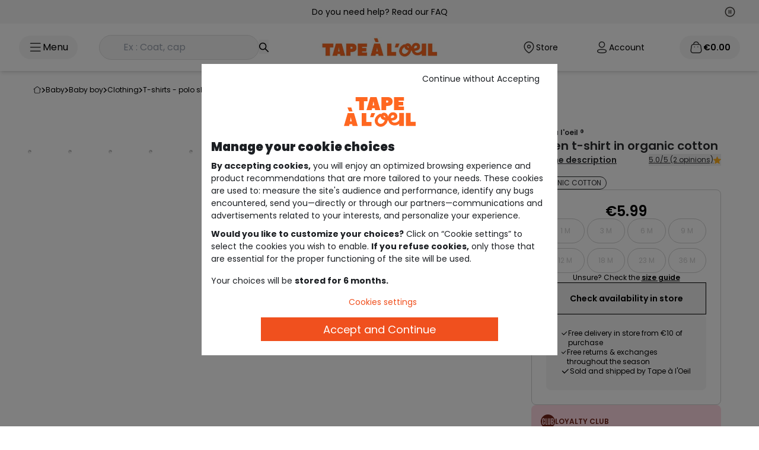

--- FILE ---
content_type: text/html;charset=UTF-8
request_url: https://www.taokids.com/en/product/green-t-shirt-in-organic-cotton-green/30203_03005.html
body_size: 67901
content:
<!DOCTYPE html>
<html lang="en">
<head>
    <link rel="preload"
          fetchpriority="high"
          as="script" href="/static/pages/common.js?ts=202601201640"/>

    <link fetchpriority="high" rel="preload" as="style" href="/static/assets/css/tailwind.css?ts=202601201640"/>
    <link rel="preload" as="script" href="https://www.google.com/recaptcha/api.js?render=6Lcn3XgUAAAAAEsMtQw1KhQAzZBesKR9TqZi48Fe"/>
    <script type="text/javascript">
        var tCPrivacyTagManager = "gtm";
    </script>

    <script async src="https://cdn.tagcommander.com/6508/tc_tao_23.js" data-document-language="true" id="cmp" data-current-language="en"></script>
<link fetchpriority="high" rel="preload" as="image" href="https://www.taokids.com/medias/30203-03005-A-Tao-WorkingFormat-690x818?context=[base64]"/>
         <link fetchpriority="high" rel="preload" as="image" href="https://www.taokids.com/medias/30203-03005-A-Tao-WorkingFormat-1200x1200?context=[base64]"/>
         <link rel="preload"
               fetchpriority="high"
               as="script" href="/static/pages/productPage.js?ts=202601201640"/>


<link rel="preload" as="style" href="https://fonts.googleapis.com/css2?family=Poppins&family=Oswald:wght@200..700&display=swap" crossorigin>
<link rel="preload" as="style" href="https://fonts.googleapis.com/css2?family=Oswald:wght@200;300;400;600;700&display=swap" crossorigin>
<link rel="preload" href="/static/pages/common/vendors.css?ts=202601201640" as="style"/>
    <link rel="preload" as="style" href="/static/assets/css/tailwind.css?ts=202601201640"/>

    <link rel="preload" as="style"
              href="/static/assets/css/fancybox-ui@5.0.css?ts=202601201640"/>
        <link rel="preload" as="style"
              href="/static/assets/css/fancybox-carousel-ui@5.0.36.css?ts=202601201640"/>
        <link rel="preload" as="style"
              href="/static/assets/css/carousel.fancybox.css?ts=202601201640"/><title>Green t-shirt in organic cotton - viridis | Tape &agrave; l'oeil</title>
    <meta name="description" content="TS MC BA OC SODA-VIRIDIS - 17-5734 TCX VIRIDIS, Short-sleeved T-shirt, with Tape à l'œil: a large choice of clothes, shoes and accessories for babies and children, to find at taokids.com"/>
    <link rel="canonical" href="https://www.taokids.com/en/product/green-t-shirt-in-organic-cotton-green/30203_03005.html"/>
            <link rel="alternate" hreflang="fr" href="https://www.taokids.com/product/le-t-shirt-vert-en-coton-biologique-vert/30203_03005.html"/>
<link rel="alternate" hreflang="x-default" href="https://www.taokids.com/product/le-t-shirt-vert-en-coton-biologique-vert/30203_03005.html"/>
<link rel="alternate" hreflang="en" href="https://www.taokids.com/en/product/green-t-shirt-in-organic-cotton-green/30203_03005.html"/>
<link rel="alternate" hreflang="nl-be" href="https://www.taokids.be/nl/product/groen-t-shirt-van-biologisch-katoen-groen/30203_03005.html"/>
<link rel="alternate" hreflang="fr-be" href="https://www.taokids.be/product/le-t-shirt-vert-en-coton-biologique-vert/30203_03005.html"/>
<meta charset="utf-8">
    <meta name="viewport" content="width=device-width,initial-scale=1.0">
    <meta name="format-detection" content="telephone=no">
    <link rel="icon" href="/static/assets/images/favicon.ico"/>

    <meta name="robots" content="index,follow"/>
<meta property="og:image" content="https://www.taokids.com/medias/30203-03005-A-Tao-WorkingFormat-400x478?context=[base64]"/>
            <meta property="og:description" content="TS MC BA OC SODA-VIRIDIS - 17-5734 TCX VIRIDIS, Short-sleeved T-shirt, with Tape à l'œil: a large choice of clothes, shoes and accessories for babies and children, to find at taokids.com"/>
            <meta property="og:title" content="Green t-shirt in organic cotton - viridis | Tape &agrave; l'oeil"/>
            <meta property="og:url" content="https://www.taokids.com/en/product/green-t-shirt-in-organic-cotton-green/30203_03005.html"/>
        

    <script type="text/javascript">
        var recaptchaV3 = null;
        var recaptchaSecretKeyV3 = '6Lcn3XgUAAAAAEsMtQw1KhQAzZBesKR9TqZi48Fe';
    </script>
<script>
                (function (w, d, s, l, i) {
                    w[l] = w[l] || [];
                    w[l].push({
                        'gtm.start':
                            new Date().getTime(), event: 'gtm.js'
                    });
                    var f = d.getElementsByTagName(s)[0],
                        j = d.createElement(s), dl = l != 'dataLayer' ? '&l=' + l : '';
                    j.async = true;
                    j.src =
                        '/ecommerce-mtg/?id=' + i + dl;
                    f.parentNode.insertBefore(j, f);
                })(window, document, 'script', 'dataLayer', '');
            </script>
        <script type="text/javascript">
        // Duration in milliseconds to wait while the Kameleoon application file is loaded
        var kameleoonLoadingTimeout = 1000;

        window.kameleoonQueue = window.kameleoonQueue || [];
        window.kameleoonStartLoadTime = new Date().getTime();
        if (!document.getElementById("kameleoonLoadingStyleSheet") && !window.kameleoonDisplayPageTimeOut) {
            var kameleoonS = document.getElementsByTagName("script")[0];
            var kameleoonCc = "* { visibility: hidden !important; background-image: none !important; }";
            var kameleoonStn = document.createElement("style");
            kameleoonStn.type = "text/css";
            kameleoonStn.id = "kameleoonLoadingStyleSheet";
            if (kameleoonStn.styleSheet) {
                kameleoonStn.styleSheet.cssText = kameleoonCc;
            } else {
                kameleoonStn.appendChild(document.createTextNode(kameleoonCc));
            }
            kameleoonS.parentNode.insertBefore(kameleoonStn, kameleoonS);
            window.kameleoonDisplayPage = function (fromEngine) {
                if (!fromEngine) {
                    window.kameleoonTimeout = true;
                }
                if (kameleoonStn.parentNode) {
                    kameleoonStn.parentNode.removeChild(kameleoonStn);
                }
            };
            window.kameleoonDisplayPageTimeOut = window.setTimeout(window.kameleoonDisplayPage, kameleoonLoadingTimeout);
        }
    </script>
    <script type="text/javascript" src="https://www.taokids.com/kameleoonjs/script.js" async fetchpriority="high"></script>
<script>
        (function (h, o, u, n, d) {
            h = h[d] = h[d] || {
                q: [], onReady: function (c) {
                    h.q.push(c)
                }
            }
            d = o.createElement(u);
            d.async = 1;
            d.src = n
            n = o.getElementsByTagName(u)[0];
            n.parentNode.insertBefore(d, n)
        })(window, document, 'script', 'https://www.datadoghq-browser-agent.com/eu1/v5/datadog-rum.js', 'DD_RUM')
        window.DD_RUM.onReady(function () {
            window.DD_RUM.init({
                clientToken: 'pub1b699fd5b816305810db77e1c889c074',
                applicationId: '8e90e830-7f03-4ead-8eac-908af7677b02',
                site: 'datadoghq.eu',
                service: 'hybris',
                env: 'production',
                version: '202601201640',
                sessionSampleRate: 5,
                sessionReplaySampleRate: 10,
                trackUserInteractions: parseInt('10', 10) > 0,
                trackResources: true,
                trackLongTasks: true,
                defaultPrivacyLevel: 'mask-user-input',
            });
        })
    </script>
<script type="text/javascript">
    var isMobile = false;
    var symbolCurrency = '€';
    var woosMapKeyApi = 'woos-2ef58a60-411f-3ff9-8950-e8d8d46b4f88';
    var isApplicationMobile = false;
    var isSmartedit = false;

    
    var currentLanguage = 'en';
    

    var emailUser = '';
    var contextPath = '';
    var contextPathLang = '/en/';

    var ACC = ACC || {};
    ACC.config = ACC.config || {};
    ACC.config.encodedContextPath = '/en';

    var addToCartErrorSelectsize = "please select a size";
    var errorLogin = "Your login or password is incorrect.";
    var loginTechIssue = "OOPS... A technical problem occurred. Please try again later";
    var loginDisabled = "Your account is locked for security reasons.";

    var isMediaTablet = document.querySelector('html').classList.contains('touch');

    var formErrors = {
        //login
        emailAddress: 'Please enter your email',
        j_username: 'Please enter your email',
        j_password: 'Please enter your password',
        //subscription
        dateOfBirth: 'Wrong birthdate',
        titleCode: 'Please enter your civility',
        firstName: {
            required: 'Please enter your first name',
            maxlength: 'Name must not exceed 50 characters'
        },
        lastName: {
            required: 'Please enter your last name',
            maxlength: 'Name must not exceed 50 characters'
        },
        checkEmail: 'The e-mail address is invalid',

        pwd: {
            required: 'Please enter your password',
            maxlength: 'Your field must not exceed {0} characters',
            minlength: 'Your field must contain at least {0} characters'
        },
        telephone: {
            regex: "^[0-9+]{0,15}$",
            required: 'Please enter your phone',
        },
        checkPwd: 'This field must be the same as Password',
        isoCode: 'Please enter your country',
        rue: {
            required: 'Please enter your street'
        },
        num: {
            required: 'Please enter your number'
        },
        codePostal: {
            required: 'Please enter your zip code',
            maxlength: 'Your postal code must not exceed 10 characters'
        },
        ville: {
            required: 'Please enter your city'
        },
        freq: "Fréquentez-vous un magasin Tape à l’oeil?",

        modeDelivCode: 'Please select your shipping method',
        numDelivAddr: 'Please enter your number',
        rueDelivAddr: 'Please enter your street',
        codePostalDelivAddr: 'Please enter your zip code',
        villeDelivAddr: 'Please enter your city',
        storeRelaisId: {
            required: 'Please select a delivery address'
        },
        //submitTalent
        dateNaissance: {
            required: "This field is mandatory"
        },
        firstname: {
            required: "This field is mandatory"
        },
        lastname: {
            required: "This field is mandatory"

        },
        email: {
            required: "This field is mandatory",
            email: "Please enter a valid e-mail adress."
        },
        title: {
            required: "This field is mandatory"

        },
        content: {
            required: "This field is mandatory"

        },
        region: {
            required: "This field is mandatory"
        },
        img_1: {
            required: "This field is mandatory"
        },
        img_2: {
            required: "This field is mandatory"
        },
        mobile: {
            regex: "^[0-9+]{0,15}$",
            required: "This field contains unauthorised characters"
        },
        bEnfantAdd: {
            min: "Please enter a date greater than 01/01/1900",
            max: "Please enter an earlier date than today's date"

        }
    };

</script>

<script type="application/ld+json">
    {
     "@context": "https://schema.org",
     "@type": "WebSite",
     "url": "www.taokids.com",
 "potentialAction": {
 "@type": "SearchAction",
 "target": "www.taokids.com/search?text={search_term_string}",
 "query-input": "required name=search_term_string"
 }
}
</script>
<script type="application/ld+json">
    {
      "@context" : "https://schema.org",
      "@type" : "Organization",
      "url" : "https://www.taokids.com",
  "logo": "https://www.taokids.com/static/images/logo-desktop.png",
  "legalName": "TAO",
  "sameAs" :
  [ "https://www.facebook.com/tape.a.loeil",
    "https://www.instagram.com/tapealoeil/",
    "https://www.youtube.com/user/TapealoeilVideos",
    "https://fr.pinterest.com/tapealoeil/",
    "https://plus.google.com/+tapeloeil"
  ],
  "contactPoint" :
  [
    {
      "@type" : "ContactPoint",
      "telephone" : "+33 9 72 67 89 10",
      "contactType" : "customer service",
      "contactOption" : "TollFree",
      "areaServed" : "FR"
    }
  ]
}
</script>

<script type="application/ld+json">{"name":"Green t-shirt in organic cotton","description":"T-shirt in organic cotton. Round and short sleeves. Embroidered and flocked design. Press-studs at the back to make dressing easier.","image":["https://www.taokids.com//medias/30203-03005-A-Tao-WorkingFormat-690x818?context=[base64]","https://www.taokids.com//medias/30203-03005-B-Tao-WorkingFormat-690x818?context=[base64]","https://www.taokids.com//medias/30203-03005-C-Tao-WorkingFormat-690x818?context=[base64]","https://www.taokids.com//medias/30203-03005-D-Tao-WorkingFormat-690x818?context=[base64]","https://www.taokids.com//medias/30203-03005-E-Tao-WorkingFormat-690x818?context=[base64]","https://www.taokids.com//medias/30203-03005-F-Tao-WorkingFormat-690x818?context=[base64]"],"url":"https://www.taokids.com/product/green-t-shirt-in-organic-cotton-green/30203_03005.html","sku":"30203_03005","color":"GREEN","fit":"AT03_NORMALE","material":"Cotton 100%","category":"Short-sleeved T-shirt","offers":{"price":5.99,"priceCurrency":"EUR","availability":"http://schema.org/InStoreOnly","@type":"Offer"},"aggregateRating":{"ratingValue":5.0,"reviewCount":2,"@type":"AggregateRating"},"@context":"https://schema.org","@type":"Product"}</script>
<script type="application/ld+json">{"itemListElement":[{"position":1,"name":"Baby","item":"https://www.taokids.com/en/cat/baby/zbb.html","@type":"ListItem"},{"position":2,"name":"Baby boy","item":"https://www.taokids.com/en/cat/baby/baby-boy/zbbbg.html","@type":"ListItem"},{"position":3,"name":"Clothing","item":"https://www.taokids.com/en/cat/baby/baby-boy/clothing/zbbbgvet.html","@type":"ListItem"},{"position":4,"name":"T-shirts - Polo shirts, Shirts","item":"https://www.taokids.com/en/cat/baby/baby-boy/clothing/t-shirt-undershirt/zbbbgvettshirt.html","@type":"ListItem"},{"position":5,"name":"T-shirt","item":"https://www.taokids.com/en/cat/baby/baby-boy/clothing/t-shirt-undershirt/t-shirt/zbbbgvettshirt2.html","@type":"ListItem"},{"position":6,"name":"Short-sleeved T-shirt","item":"https://www.taokids.com/en/cat/baby/baby-boy/clothing/t-shirt-undershirt/t-shirt/short-sleeved-t-shirt/zbbbgvettshirtmc.html","@type":"ListItem"},{"position":7,"name":"GREEN T-SHIRT IN ORGANIC COTTON","@type":"ListItem"}],"@context":"https://schema.org","@type":"BreadcrumbList"}</script>
<script type="text/javascript">
    var defaultAnalytics = {
        <!-- Env info -->
        'event': 'pageview',

        'env': {
            'ip': 'externe',
            'work': 'production',
            'platform': 'web',
            'language': 'en',
            'server': 'server2',
            'country': 'FR',
            'currency': 'EUR',
            'contextualisation': 'non defini'
        },

        'user': {
            <!-- User info -->
            'id': '',
            'loyalty': 'no',
            
            'email': '',
            'email_valiuz': '',
            
            'logged': 'no',
            'accountCreation': 'no',
            'connectionTool': '',
            '12mr': {
                'ca': 0.0,
                'cmd': 0
            }
            
        },
        'page': {
            'template': 'product page',
            'name': 'https:\/\/www.taokids.com\/product\/le-t-shirt-vert-en-coton-biologique-vert\/30203_03005.html'
            
        },

        'cart': {
            'isEmpty': 'yes'
            , 'loyaltyCard': 'no'
            
        }

        


    }

    const getRequestHeaders = () => {
        const csrfTokenMeta = document.querySelector("meta[name='_csrf']");
        const csrfHeaderMeta = document.querySelector("meta[name='_csrf_header']");

        const csrfToken = csrfTokenMeta ? csrfTokenMeta.getAttribute("content") : null;
        const csrfHeader = csrfHeaderMeta ? csrfHeaderMeta.getAttribute("content") : null;

        const requestHeaders = {
            'Accept': 'application/json',
        };

        if (csrfToken && csrfHeader) {
            requestHeaders[csrfHeader] = csrfToken;
        }
        return requestHeaders;
    };

    </script><script type="text/javascript">
    

    var product = {
        'r': '30203',
        'rc': '30203_03005',
        'rct': '30203_03005_928001',
        'name': 'TS MC BA OC SODA-VIRIDIS - 17-5734 TCX',
        'stock': '0.0',

        
        'unitpriceAti': 5.99,
        
        'brand': 'Tape à l\'oeil ®',
        
        'hierarchy': 'BBRTNTSHTSMCBTAO',
        
        'season': 'E21',
        

        'main_rayon': 'ZBB',
        'type_category': 'ZBBBG'


    }

    
    defaultAnalytics['product'] = product;
    </script><script type="text/javascript">
    window.dataLayer = window.dataLayer || [];
    window.dataLayer.push(defaultAnalytics);
</script><meta http-equiv="Content-Security-Policy" content="default-src 'self' 'unsafe-eval' 'unsafe-inline' *.t-a-o.com https://*.adyen.com https://*.digital-metric.com https://tc.tradetracker.net https://cross.tradetracker.com https://www.googletagmanager.com https://*.doubleclick.net https://cdn.tabmo.io https://livetchat.t-a-o.com/ https://transaction.t-a-o.com/ https://newsletter.t-a-o.com/ https://tao.emsecure.net/ https://site-azp.slgnt.eu/ http://targetemsecure.blob.core.windows.net https://analytics.digital-metric.net/vw https://*.cloud-media.fr https://*.pinimg.com https://*.pinterest.com http://analyctics.valiuz.com/ https://cookie-matching.mediarithmics.com https://cm.g.doubleclick.net https://ib.adnxs.com *.taokids.com *.taokids.be *.taokids.pl *.t-a-o.com *.t-a-o.be *.t-a-o.pl *.taokids.es *.google.com *.kameleoon.com *.kameleoon.eu *.kameleoon.io https://consent-ppd.valiuz.io https://*.clarity.ms https://c.bing.com wss://*.iadvize.com;script-src 'self' 'unsafe-inline' 'unsafe-eval' *.t-a-o.com https://cdn.cookielaw.org https://connect.facebook.net https://tao.og4.me https://static.t-a-o.com https://www.googletagmanager.com https://*.reach5.co https://*.googleapis.com https://*.google-analytics.com https://*.googleadservices.com https://googleads.g.doubleclick.net https://*.adyen.com https://s.pinimg.com/ct/core.js https://tags.digital-metric.com https://s.pinimg.com/ct/lib/main.e3f5599d.js https://site.slgnt.eu/api/inspector/script https://embed.typeform.com https://form.typeform.com https://*.tradedoubler.com https://*.tiktok.com https://s.pinimg.com/ct/lib/main.55e552f9.js https://www.datadoghq-browser-agent.com/datadog-rum-v4.js https://dgvoua7mh4f9h.cloudfront.net/js/1/analytics/52_gz.js https://www.google.com/recaptcha/api.js https://*.gstatic.com/ https://cdn.polyfill.io/v3/polyfill.min.js https://cdn.polyfill.io/v2/polyfill.min.js https://tm.tradetracker.net https://ib.adnxs.com https://trk.adbutter.net https://*.marvellousmachine.net https://*.reach5.net https://s.pinimg.com/ct/lib/main.4fd9fcbb.js https://s.pinimg.com/ct/lib/main.32155010.js https://s3-eu-west-1.amazonaws.com/tao-liveboard/production/common/iframe-autogrow.js https://use.fontawesome.com http://analyctics.valiuz.com https://bat.bing.com/bat.js https://s.pinimg.com/ct/lib/main.6ae4a9fc.js https://targetemsecure.blob.core.windows.net/4b01f833-ffe3-4f9c-8bd0-c3db8ac623c0/target.emsecure.min.js https://s.pinimg.com/ https://session-replay.browser-intake-datadoghq.eu/api/v2/replay https://analytics.digital-metric.net/vw https://pay.google.com https://liveapi.yext.com/ https://*.simplybook.it https://maytrics.marvellousmachine.net/ https://analytics.digital-metric.com/ https://stats-bq.stylight.net/tracking.js https://a.cdn3.net/to/e/315010547.js https://s.pinimg.com/ct/lib/main.30b4c3f2.js https://targetemsecure.blob.core.windows.net/4b01f833-ffe3-4f9c-8bd0-c3db8ac623c0/targetbase_1633463843.emsecure.min.js https://bat.bing.com https://targetemsecure.blob.core.windows.net https://analytics.valiuz.com https://static.cloudflareinsights.com https://cookie-matching.mediarithmics.com https://cm.g.doubleclick.net https://*.paypal.com https://*.google.com https://cdn.tagcommander.com https://static.digital-metric.com/ https://cookie-matching.mediarithmics.com/ https://www.paypal.com/ *.taokids.com *.taokids.be *.taokids.pl *.t-a-o.com *.t-a-o.be *.t-a-o.pl *.taokids.es *.aticdn.net *.xiti.com *.cddc.com https://cdn.trustcommander.net/ *.cloudflare.com https://web.valiuz.com *.smartadserver.com https://analytics.valiuz.com https://cookie-matching.mediarithmics.com https://cm.g.doubleclick.net https://ib.adnxs.com https://tpc.googlesyndication.com *.adsrvr.org *.kameleoon.com *.kameleoon.eu https://tao.emsecure.net/optiext/webtracker.dll *.kameleoon.io *.woosmap.com https://consent-ppd.valiuz.io https://consent.valiuz.com sites.yext.com https://*.clarity.ms cdn.jsdelivr.net https://*.iadvize.com https://via.batch.com;style-src 'self' 'unsafe-eval' 'unsafe-inline' *.t-a-o.com https://fonts.googleapis.com https://fonts.gstatic.com https://*.adyen.com https://translate.googleapis.com https://www.googletagmanager.com/debug/badge.css https://*.simplybook.it https://*.paypal.com https://*.google.com *.taokids.com *.taokids.be *.taokids.pl *.t-a-o.com *.t-a-o.be *.t-a-o.pl *.taokids.es *.kameleoon.com cdn.jsdelivr.net https://*.iadvize.com;img-src 'self' *.t-a-o.com *.t-a-o.pl *.t-a-o.be *.taokids.es data: https://*.facebook.com https://*.doubleclick.net https://*.adyen.com https://tr.cloud-media.fr https://*.pinterest.com https://stats-bq.stylight.net https://analytics.digital-metric.com https://cdn.cookielaw.org https://*.google-analytics.com/ https://www.gstatic.com/images/branding/product/2x/translate_24dp.png https://maps.googleapis.com https://maps.gstatic.com/ https://*.googletagmanager.com https://www.google.fr/ads/ga-audiences https://secure.gravatar.com https://scontent-cdg2-1.xx.fbcdn.net https://bat.bing.com https://www.google.fr https://www.google.com https://*.privacysandbox.googleadservices.com https://ts.tradetracker.net https://analytics.digital-metric.net/vw https://www.gstatic.com https://*.paypal.com https://*.google.com https://analytics.digital-metric.net/trc *.taokids.com *.taokids.be *.taokids.pl *.t-a-o.com *.t-a-o.be *.t-a-o.pl *.taokids.es https://*.paypal.com https://www.paypalobjects.com *.adsrvr.org *.googleadservices.com *.kameleoon.eu *.kameleoon.com https://play-lh.googleusercontent.com https://www.google.lu/pagead/* *.kameleoon.io https://consent-ppd.valiuz.io https://cdn.tagcommander.com/ https://consent.valiuz.com a.mktgcdn.com www.yextstatic.com us.yextevents.com *.googleusercontent.com googleads.g.doubleclick.net https://www.google.be manager.tagcommander.com https://www.google.dz https://www.google.lu https://www.google.com https://www.google.ch https://www.google.de https://*.iadvize.com https://connect.facebook.net https://partoo-media.s3.amazonaws.com;connect-src 'self' *.t-a-o.com https://cdn.cookielaw.org https://*.google-analytics.com https://*.adyen.com https://*.pinterest.com/ https://a.cdn3.net https://*.doubleclick.net https://maps.googleapis.com https://analytics.valiuz.com https://site-azp.slgnt.eu https://tao.emsecure.net https://*.tiktok.com https://rum.browser-intake-datadoghq.eu/api/ https://session-replay.browser-intake-datadoghq.eu/api/v2/replay https://liveapi.yext.com/ https://cdn.tagcommander.com https://collect.commander1.com https://cookie-matching.mediarithmics.com *.taokids.com *.taokids.be *.taokids.pl *.t-a-o.com *.t-a-o.be *.t-a-o.pl *.taokids.es https://www.paypal.com *.xiti.com https://*.paypal.com https://privacy.trustcommander.net/ https://privacy.commander1.com/ https://ib.adnxs.com https://google.com/pay https://www.google.com/pay https://pay.google.com/ *.smartadserver.com https://web.valiuz.com https://analytics.valiuz.com https://cookie-matching.mediarithmics.com https://cm.g.doubleclick.net https://ib.adnxs.com https://bat.bing.com *.googlesyndication.com *.google.com https://rum.browser-intake-datadoghq.com *.googleadservices.com https://rum.browser-intake-datadoghq.eu https://browser-intake-datadoghq.eu https://browser-intake-datadoghq.eu https://logs.browser-intake-datadoghq.com *.kameleoon.eu *.kameleoon.com *.kameleoon.io https://www.facebook.com https://google.com *.woosmap.com *.kameleoon.net https://consent-ppd.valiuz.io https://connect.facebook.net https://www.datadoghq-browser-agent.com https://consent.valiuz.com https://spay.samsung.com https://*.clarity.ms https://site-see.slgnt.eu https://*.iadvize.com wss://*.iadvize.com wss://*.twilio.com https://via.batch.com 'self' *.t-a-o.com https://ws.batch.com;font-src 'self' *.t-a-o.com data: https://fonts.googleapis.com https://fonts.gstatic.com *.taokids.com *.taokids.be *.taokids.pl *.t-a-o.com *.t-a-o.be *.t-a-o.pl *.taokids.es https://www.paypalobjects.com *.google.com *.woosmap.com https://ws.batch.com;frame-src https://*.doubleclick.net https://*.adyen.com https://*.google.com https://www.facebook.com *.t-a-o.com https://*.pinterest.com https://s.pinimg.com https://www.pinterest.fr https://tao.emsecure.net https://embed.acast.com https://www.youtube.com https://*.tradedoubler.com https://pay.google.com https://*.simplybook.it *.taokids.com *.taokids.be *.taokids.pl *.t-a-o.com *.t-a-o.be *.t-a-o.pl *.taokids.es https://www.paypal.com/ https://*.paypal.com https://cdn.trustcommander.net/ https://tpc.googlesyndication.com/ *.adsrvr.org https://www.googletagmanager.com/ https://*.iadvize.com;upgrade-insecure-requests;block-all-mixed-content;worker-src blob: 'self' https://via.batch.com 'self' https://via.batch.com;">
    <link rel="stylesheet"
              href="/static/assets/css/fancybox-ui@5.0.css?ts=202601201640"/>

        <link rel="stylesheet"
              href="/static/assets/css/fancybox-carousel-ui@5.0.36.css?ts=202601201640"/>

        <link rel="stylesheet"
              href="/static/assets/css/carousel.fancybox.css?ts=202601201640"/><style type="text/css">@font-face {font-family:Oswald;font-style:normal;font-weight:200;src:url(/cf-fonts/v/oswald/5.0.18/latin/wght/normal.woff2);unicode-range:U+0000-00FF,U+0131,U+0152-0153,U+02BB-02BC,U+02C6,U+02DA,U+02DC,U+0304,U+0308,U+0329,U+2000-206F,U+2074,U+20AC,U+2122,U+2191,U+2193,U+2212,U+2215,U+FEFF,U+FFFD;font-display:swap;}@font-face {font-family:Oswald;font-style:normal;font-weight:200;src:url(/cf-fonts/v/oswald/5.0.18/cyrillic/wght/normal.woff2);unicode-range:U+0301,U+0400-045F,U+0490-0491,U+04B0-04B1,U+2116;font-display:swap;}@font-face {font-family:Oswald;font-style:normal;font-weight:200;src:url(/cf-fonts/v/oswald/5.0.18/latin-ext/wght/normal.woff2);unicode-range:U+0100-02AF,U+0304,U+0308,U+0329,U+1E00-1E9F,U+1EF2-1EFF,U+2020,U+20A0-20AB,U+20AD-20CF,U+2113,U+2C60-2C7F,U+A720-A7FF;font-display:swap;}@font-face {font-family:Oswald;font-style:normal;font-weight:200;src:url(/cf-fonts/v/oswald/5.0.18/cyrillic-ext/wght/normal.woff2);unicode-range:U+0460-052F,U+1C80-1C88,U+20B4,U+2DE0-2DFF,U+A640-A69F,U+FE2E-FE2F;font-display:swap;}@font-face {font-family:Oswald;font-style:normal;font-weight:200;src:url(/cf-fonts/v/oswald/5.0.18/vietnamese/wght/normal.woff2);unicode-range:U+0102-0103,U+0110-0111,U+0128-0129,U+0168-0169,U+01A0-01A1,U+01AF-01B0,U+0300-0301,U+0303-0304,U+0308-0309,U+0323,U+0329,U+1EA0-1EF9,U+20AB;font-display:swap;}@font-face {font-family:Oswald;font-style:normal;font-weight:300;src:url(/cf-fonts/v/oswald/5.0.18/cyrillic/wght/normal.woff2);unicode-range:U+0301,U+0400-045F,U+0490-0491,U+04B0-04B1,U+2116;font-display:swap;}@font-face {font-family:Oswald;font-style:normal;font-weight:300;src:url(/cf-fonts/v/oswald/5.0.18/latin-ext/wght/normal.woff2);unicode-range:U+0100-02AF,U+0304,U+0308,U+0329,U+1E00-1E9F,U+1EF2-1EFF,U+2020,U+20A0-20AB,U+20AD-20CF,U+2113,U+2C60-2C7F,U+A720-A7FF;font-display:swap;}@font-face {font-family:Oswald;font-style:normal;font-weight:300;src:url(/cf-fonts/v/oswald/5.0.18/latin/wght/normal.woff2);unicode-range:U+0000-00FF,U+0131,U+0152-0153,U+02BB-02BC,U+02C6,U+02DA,U+02DC,U+0304,U+0308,U+0329,U+2000-206F,U+2074,U+20AC,U+2122,U+2191,U+2193,U+2212,U+2215,U+FEFF,U+FFFD;font-display:swap;}@font-face {font-family:Oswald;font-style:normal;font-weight:300;src:url(/cf-fonts/v/oswald/5.0.18/cyrillic-ext/wght/normal.woff2);unicode-range:U+0460-052F,U+1C80-1C88,U+20B4,U+2DE0-2DFF,U+A640-A69F,U+FE2E-FE2F;font-display:swap;}@font-face {font-family:Oswald;font-style:normal;font-weight:300;src:url(/cf-fonts/v/oswald/5.0.18/vietnamese/wght/normal.woff2);unicode-range:U+0102-0103,U+0110-0111,U+0128-0129,U+0168-0169,U+01A0-01A1,U+01AF-01B0,U+0300-0301,U+0303-0304,U+0308-0309,U+0323,U+0329,U+1EA0-1EF9,U+20AB;font-display:swap;}@font-face {font-family:Oswald;font-style:normal;font-weight:400;src:url(/cf-fonts/v/oswald/5.0.18/latin-ext/wght/normal.woff2);unicode-range:U+0100-02AF,U+0304,U+0308,U+0329,U+1E00-1E9F,U+1EF2-1EFF,U+2020,U+20A0-20AB,U+20AD-20CF,U+2113,U+2C60-2C7F,U+A720-A7FF;font-display:swap;}@font-face {font-family:Oswald;font-style:normal;font-weight:400;src:url(/cf-fonts/v/oswald/5.0.18/cyrillic-ext/wght/normal.woff2);unicode-range:U+0460-052F,U+1C80-1C88,U+20B4,U+2DE0-2DFF,U+A640-A69F,U+FE2E-FE2F;font-display:swap;}@font-face {font-family:Oswald;font-style:normal;font-weight:400;src:url(/cf-fonts/v/oswald/5.0.18/latin/wght/normal.woff2);unicode-range:U+0000-00FF,U+0131,U+0152-0153,U+02BB-02BC,U+02C6,U+02DA,U+02DC,U+0304,U+0308,U+0329,U+2000-206F,U+2074,U+20AC,U+2122,U+2191,U+2193,U+2212,U+2215,U+FEFF,U+FFFD;font-display:swap;}@font-face {font-family:Oswald;font-style:normal;font-weight:400;src:url(/cf-fonts/v/oswald/5.0.18/vietnamese/wght/normal.woff2);unicode-range:U+0102-0103,U+0110-0111,U+0128-0129,U+0168-0169,U+01A0-01A1,U+01AF-01B0,U+0300-0301,U+0303-0304,U+0308-0309,U+0323,U+0329,U+1EA0-1EF9,U+20AB;font-display:swap;}@font-face {font-family:Oswald;font-style:normal;font-weight:400;src:url(/cf-fonts/v/oswald/5.0.18/cyrillic/wght/normal.woff2);unicode-range:U+0301,U+0400-045F,U+0490-0491,U+04B0-04B1,U+2116;font-display:swap;}@font-face {font-family:Oswald;font-style:normal;font-weight:600;src:url(/cf-fonts/v/oswald/5.0.18/cyrillic/wght/normal.woff2);unicode-range:U+0301,U+0400-045F,U+0490-0491,U+04B0-04B1,U+2116;font-display:swap;}@font-face {font-family:Oswald;font-style:normal;font-weight:600;src:url(/cf-fonts/v/oswald/5.0.18/latin-ext/wght/normal.woff2);unicode-range:U+0100-02AF,U+0304,U+0308,U+0329,U+1E00-1E9F,U+1EF2-1EFF,U+2020,U+20A0-20AB,U+20AD-20CF,U+2113,U+2C60-2C7F,U+A720-A7FF;font-display:swap;}@font-face {font-family:Oswald;font-style:normal;font-weight:600;src:url(/cf-fonts/v/oswald/5.0.18/cyrillic-ext/wght/normal.woff2);unicode-range:U+0460-052F,U+1C80-1C88,U+20B4,U+2DE0-2DFF,U+A640-A69F,U+FE2E-FE2F;font-display:swap;}@font-face {font-family:Oswald;font-style:normal;font-weight:600;src:url(/cf-fonts/v/oswald/5.0.18/vietnamese/wght/normal.woff2);unicode-range:U+0102-0103,U+0110-0111,U+0128-0129,U+0168-0169,U+01A0-01A1,U+01AF-01B0,U+0300-0301,U+0303-0304,U+0308-0309,U+0323,U+0329,U+1EA0-1EF9,U+20AB;font-display:swap;}@font-face {font-family:Oswald;font-style:normal;font-weight:600;src:url(/cf-fonts/v/oswald/5.0.18/latin/wght/normal.woff2);unicode-range:U+0000-00FF,U+0131,U+0152-0153,U+02BB-02BC,U+02C6,U+02DA,U+02DC,U+0304,U+0308,U+0329,U+2000-206F,U+2074,U+20AC,U+2122,U+2191,U+2193,U+2212,U+2215,U+FEFF,U+FFFD;font-display:swap;}@font-face {font-family:Oswald;font-style:normal;font-weight:700;src:url(/cf-fonts/v/oswald/5.0.18/latin/wght/normal.woff2);unicode-range:U+0000-00FF,U+0131,U+0152-0153,U+02BB-02BC,U+02C6,U+02DA,U+02DC,U+0304,U+0308,U+0329,U+2000-206F,U+2074,U+20AC,U+2122,U+2191,U+2193,U+2212,U+2215,U+FEFF,U+FFFD;font-display:swap;}@font-face {font-family:Oswald;font-style:normal;font-weight:700;src:url(/cf-fonts/v/oswald/5.0.18/latin-ext/wght/normal.woff2);unicode-range:U+0100-02AF,U+0304,U+0308,U+0329,U+1E00-1E9F,U+1EF2-1EFF,U+2020,U+20A0-20AB,U+20AD-20CF,U+2113,U+2C60-2C7F,U+A720-A7FF;font-display:swap;}@font-face {font-family:Oswald;font-style:normal;font-weight:700;src:url(/cf-fonts/v/oswald/5.0.18/vietnamese/wght/normal.woff2);unicode-range:U+0102-0103,U+0110-0111,U+0128-0129,U+0168-0169,U+01A0-01A1,U+01AF-01B0,U+0300-0301,U+0303-0304,U+0308-0309,U+0323,U+0329,U+1EA0-1EF9,U+20AB;font-display:swap;}@font-face {font-family:Oswald;font-style:normal;font-weight:700;src:url(/cf-fonts/v/oswald/5.0.18/cyrillic/wght/normal.woff2);unicode-range:U+0301,U+0400-045F,U+0490-0491,U+04B0-04B1,U+2116;font-display:swap;}@font-face {font-family:Oswald;font-style:normal;font-weight:700;src:url(/cf-fonts/v/oswald/5.0.18/cyrillic-ext/wght/normal.woff2);unicode-range:U+0460-052F,U+1C80-1C88,U+20B4,U+2DE0-2DFF,U+A640-A69F,U+FE2E-FE2F;font-display:swap;}</style>
<style type="text/css">@font-face {font-family:Poppins;font-style:normal;font-weight:200;src:url(/cf-fonts/s/poppins/5.0.11/latin-ext/200/normal.woff2);unicode-range:U+0100-02AF,U+0304,U+0308,U+0329,U+1E00-1E9F,U+1EF2-1EFF,U+2020,U+20A0-20AB,U+20AD-20CF,U+2113,U+2C60-2C7F,U+A720-A7FF;font-display:swap;}@font-face {font-family:Poppins;font-style:normal;font-weight:200;src:url(/cf-fonts/s/poppins/5.0.11/devanagari/200/normal.woff2);unicode-range:U+0900-097F,U+1CD0-1CF9,U+200C-200D,U+20A8,U+20B9,U+25CC,U+A830-A839,U+A8E0-A8FF;font-display:swap;}@font-face {font-family:Poppins;font-style:normal;font-weight:200;src:url(/cf-fonts/s/poppins/5.0.11/latin/200/normal.woff2);unicode-range:U+0000-00FF,U+0131,U+0152-0153,U+02BB-02BC,U+02C6,U+02DA,U+02DC,U+0304,U+0308,U+0329,U+2000-206F,U+2074,U+20AC,U+2122,U+2191,U+2193,U+2212,U+2215,U+FEFF,U+FFFD;font-display:swap;}@font-face {font-family:Poppins;font-style:normal;font-weight:300;src:url(/cf-fonts/s/poppins/5.0.11/latin-ext/300/normal.woff2);unicode-range:U+0100-02AF,U+0304,U+0308,U+0329,U+1E00-1E9F,U+1EF2-1EFF,U+2020,U+20A0-20AB,U+20AD-20CF,U+2113,U+2C60-2C7F,U+A720-A7FF;font-display:swap;}@font-face {font-family:Poppins;font-style:normal;font-weight:300;src:url(/cf-fonts/s/poppins/5.0.11/devanagari/300/normal.woff2);unicode-range:U+0900-097F,U+1CD0-1CF9,U+200C-200D,U+20A8,U+20B9,U+25CC,U+A830-A839,U+A8E0-A8FF;font-display:swap;}@font-face {font-family:Poppins;font-style:normal;font-weight:300;src:url(/cf-fonts/s/poppins/5.0.11/latin/300/normal.woff2);unicode-range:U+0000-00FF,U+0131,U+0152-0153,U+02BB-02BC,U+02C6,U+02DA,U+02DC,U+0304,U+0308,U+0329,U+2000-206F,U+2074,U+20AC,U+2122,U+2191,U+2193,U+2212,U+2215,U+FEFF,U+FFFD;font-display:swap;}@font-face {font-family:Poppins;font-style:normal;font-weight:400;src:url(/cf-fonts/s/poppins/5.0.11/latin-ext/400/normal.woff2);unicode-range:U+0100-02AF,U+0304,U+0308,U+0329,U+1E00-1E9F,U+1EF2-1EFF,U+2020,U+20A0-20AB,U+20AD-20CF,U+2113,U+2C60-2C7F,U+A720-A7FF;font-display:swap;}@font-face {font-family:Poppins;font-style:normal;font-weight:400;src:url(/cf-fonts/s/poppins/5.0.11/latin/400/normal.woff2);unicode-range:U+0000-00FF,U+0131,U+0152-0153,U+02BB-02BC,U+02C6,U+02DA,U+02DC,U+0304,U+0308,U+0329,U+2000-206F,U+2074,U+20AC,U+2122,U+2191,U+2193,U+2212,U+2215,U+FEFF,U+FFFD;font-display:swap;}@font-face {font-family:Poppins;font-style:normal;font-weight:400;src:url(/cf-fonts/s/poppins/5.0.11/devanagari/400/normal.woff2);unicode-range:U+0900-097F,U+1CD0-1CF9,U+200C-200D,U+20A8,U+20B9,U+25CC,U+A830-A839,U+A8E0-A8FF;font-display:swap;}@font-face {font-family:Poppins;font-style:normal;font-weight:600;src:url(/cf-fonts/s/poppins/5.0.11/latin-ext/600/normal.woff2);unicode-range:U+0100-02AF,U+0304,U+0308,U+0329,U+1E00-1E9F,U+1EF2-1EFF,U+2020,U+20A0-20AB,U+20AD-20CF,U+2113,U+2C60-2C7F,U+A720-A7FF;font-display:swap;}@font-face {font-family:Poppins;font-style:normal;font-weight:600;src:url(/cf-fonts/s/poppins/5.0.11/latin/600/normal.woff2);unicode-range:U+0000-00FF,U+0131,U+0152-0153,U+02BB-02BC,U+02C6,U+02DA,U+02DC,U+0304,U+0308,U+0329,U+2000-206F,U+2074,U+20AC,U+2122,U+2191,U+2193,U+2212,U+2215,U+FEFF,U+FFFD;font-display:swap;}@font-face {font-family:Poppins;font-style:normal;font-weight:600;src:url(/cf-fonts/s/poppins/5.0.11/devanagari/600/normal.woff2);unicode-range:U+0900-097F,U+1CD0-1CF9,U+200C-200D,U+20A8,U+20B9,U+25CC,U+A830-A839,U+A8E0-A8FF;font-display:swap;}@font-face {font-family:Poppins;font-style:normal;font-weight:700;src:url(/cf-fonts/s/poppins/5.0.11/latin-ext/700/normal.woff2);unicode-range:U+0100-02AF,U+0304,U+0308,U+0329,U+1E00-1E9F,U+1EF2-1EFF,U+2020,U+20A0-20AB,U+20AD-20CF,U+2113,U+2C60-2C7F,U+A720-A7FF;font-display:swap;}@font-face {font-family:Poppins;font-style:normal;font-weight:700;src:url(/cf-fonts/s/poppins/5.0.11/devanagari/700/normal.woff2);unicode-range:U+0900-097F,U+1CD0-1CF9,U+200C-200D,U+20A8,U+20B9,U+25CC,U+A830-A839,U+A8E0-A8FF;font-display:swap;}@font-face {font-family:Poppins;font-style:normal;font-weight:700;src:url(/cf-fonts/s/poppins/5.0.11/latin/700/normal.woff2);unicode-range:U+0000-00FF,U+0131,U+0152-0153,U+02BB-02BC,U+02C6,U+02DA,U+02DC,U+0304,U+0308,U+0329,U+2000-206F,U+2074,U+20AC,U+2122,U+2191,U+2193,U+2212,U+2215,U+FEFF,U+FFFD;font-display:swap;}@font-face {font-family:Poppins;font-style:normal;font-weight:900;src:url(/cf-fonts/s/poppins/5.0.11/latin/900/normal.woff2);unicode-range:U+0000-00FF,U+0131,U+0152-0153,U+02BB-02BC,U+02C6,U+02DA,U+02DC,U+0304,U+0308,U+0329,U+2000-206F,U+2074,U+20AC,U+2122,U+2191,U+2193,U+2212,U+2215,U+FEFF,U+FFFD;font-display:swap;}@font-face {font-family:Poppins;font-style:normal;font-weight:900;src:url(/cf-fonts/s/poppins/5.0.11/devanagari/900/normal.woff2);unicode-range:U+0900-097F,U+1CD0-1CF9,U+200C-200D,U+20A8,U+20B9,U+25CC,U+A830-A839,U+A8E0-A8FF;font-display:swap;}@font-face {font-family:Poppins;font-style:normal;font-weight:900;src:url(/cf-fonts/s/poppins/5.0.11/latin-ext/900/normal.woff2);unicode-range:U+0100-02AF,U+0304,U+0308,U+0329,U+1E00-1E9F,U+1EF2-1EFF,U+2020,U+20A0-20AB,U+20AD-20CF,U+2113,U+2C60-2C7F,U+A720-A7FF;font-display:swap;}</style>

<!-- Fallback sans JS -->
<noscript>
    <link rel="stylesheet" href="https://fonts.googleapis.com/css2?family=Oswald:wght@200;300;400;600;700&display=swap" crossorigin>
    <link rel="stylesheet" href="https://fonts.googleapis.com/css2?family=Poppins:wght@200;300;400;600;700;900&display=swap" crossorigin>
</noscript>

    <style>
        @font-face {
            font-family: 'TuskerGrotesk';
            font-display: swap;
            src: url('/static/assets/fonts/TuskerGrotesk-5500Medium.woff') format('woff'),
            url('/static/assets/fonts/TuskerGrotesk-5500Medium.ttf') format('truetype');
            font-weight: 500;
        }

        @font-face {
            font-family: 'TuskerGrotesk';
            font-display: swap;
            src: url('/static/assets/fonts/TuskerGrotesk-6600Semibold.woff') format('woff'),
            url('/static/assets/fonts/TuskerGrotesk-6600Semibold.ttf') format('truetype');
            font-weight: 600;
        }

        @font-face {
            font-family: 'TuskerGrotesk';
            font-display: swap;
            src: url('/static/assets/fonts/TuskerGrotesk-7700Bold.woff2') format('woff');
            font-weight: 700;
        }

        @font-face {
            font-family: 'TuskerGrotesk';
            font-display: swap;
            src: url('/static/assets/fonts/TuskerGrotesk-6800Super.ttf') format('truetype');
            font-weight: 800;
        }
    </style>
<link rel="stylesheet" href="/static/pages/common/vendors.css?ts=202601201640"/>

<link rel="stylesheet" href="/static/assets/css/tailwind.css?ts=202601201640"/>
    </head>

<body class="page-productPage pageType-ProductPage template-pages-product-productPage  smartedit-page-uid-productPage smartedit-page-uuid-eyJpdGVtSWQiOiJwcm9kdWN0UGFnZSIsImNhdGFsb2dJZCI6IlRhb0xpYnJhcnlDYXRhbG9nIiwiY2F0YWxvZ1ZlcnNpb24iOiJPbmxpbmUifQ== smartedit-catalog-version-uuid-TaoLibraryCatalog/Online ">

<noscript>
        <iframe src="https://www.googletagmanager.com/ns.html?id=GTM-NDHLLBQW"
                height="0" width="0" style="display:none;visibility:hidden" title="googleTagManagerIFrame">
        </iframe>
    </noscript>
<div id="fb-root"></div>

<script type="text/javascript">
    var urlPrefix = "/en/";
    var isAccount = '';
</script>

<button class="js-HeaderModule__a11yContent !fixed !p-2 top-0 left-0 m-1 sr-only focus-visible:not-sr-only z-[99] bg-gray-100">Go to content</button>

<div class="yCmsComponent js-HeaderModule__preheader">
<div class="relative flex w-full h-10 justify-center items-start bg-surface-50 overflow-hidden">
        <ul class="js-VerticalScroller__list w-full h-full mt-0 relative md:static">
            <li class="js-VerticalScroller__item leading-10 line-clamp-1 w-full px-4 text-center absolute top-1/2 left-1/2 -translate-x-1/2 -translate-y-1/2 duration-500 transition-opacity" style="-webkit-box-orient: vertical;">
    <a href="https://aide.taokids.com/hc/fr"
    
            class="text-black text-sm">Do you need help? Read our FAQ</a>
    </li><li class="js-VerticalScroller__item leading-10 line-clamp-1 w-full px-4 text-center absolute top-1/2 left-1/2 -translate-x-1/2 -translate-y-1/2 duration-500 transition-opacity opacity-0" style="-webkit-box-orient: vertical;">
    <a href="/en/livraison"
    
            class="text-black text-sm">Delivery all over the world</a>
    </li><li class="js-VerticalScroller__item leading-10 line-clamp-1 w-full px-4 text-center absolute top-1/2 left-1/2 -translate-x-1/2 -translate-y-1/2 duration-500 transition-opacity opacity-0" style="-webkit-box-orient: vertical;">
    <a href="/en/echange"
    
            class="text-black text-sm">Free exchange and refund all season long</a>
    </li><li class="js-VerticalScroller__item leading-10 line-clamp-1 w-full px-4 text-center absolute top-1/2 left-1/2 -translate-x-1/2 -translate-y-1/2 duration-500 transition-opacity opacity-0" style="-webkit-box-orient: vertical;">
    <span
    
            class="text-black text-sm">5% of all your purchases credited to your wallet</span>
    </li></ul>
        <div class="gap-2 h-full justify-center items-center flex mr-4 md:mr-8 lg:mr-10 md:absolute md:top-0 md:right-0">
            <button class="js-VerticalScroller__next sr-only focus-visible:not-sr-only text-sm">Next</button>
            <button class="js-VerticalScroller__previous sr-only focus-visible:not-sr-only text-sm">Previous</button>
            <button class="js-VerticalScroller__play hidden" aria-label="Play">
                <svg width="18" height="18" viewBox="0 0 18 18" fill="none" xmlns="http://www.w3.org/2000/svg">
                    <path d="M11.5603 8.20575C12.1466 8.55195 12.1466 9.44805 11.5603 9.79425L8.02012 11.8843C7.45028 12.2208 6.75 11.7829 6.75 11.0901V6.90987C6.75 6.2171 7.45028 5.77921 8.02012 6.11564L11.5603 8.20575Z" stroke="#3C3935" stroke-width="1.5"/>
                    <path d="M8.99999 16.7147C13.2605 16.7147 16.7143 13.2609 16.7143 9.00042C16.7143 4.73994 13.2605 1.28613 8.99999 1.28613C4.73951 1.28613 1.28571 4.73994 1.28571 9.00042C1.28571 13.2609 4.73951 16.7147 8.99999 16.7147Z" stroke="#3C3935" stroke-width="1.5"/>
                </svg>

            </button>
            <button class="js-VerticalScroller__pause" aria-label="Pause">
                <svg width="18" height="18" viewBox="0 0 18 18" fill="none" xmlns="http://www.w3.org/2000/svg">
                    <path d="M8.99999 16.7147C13.2605 16.7147 16.7143 13.2609 16.7143 9.00042C16.7143 4.73994 13.2605 1.28613 8.99999 1.28613C4.73951 1.28613 1.28571 4.73994 1.28571 9.00042C1.28571 13.2609 4.73951 16.7147 8.99999 16.7147Z" stroke="#3C3935" stroke-width="1.5"/>
                    <path d="M7.39285 6.42871V11.5716" stroke="#3C3935" stroke-width="1.5" stroke-linecap="round"/>
                    <path d="M10.6071 6.42871V11.5716" stroke="#3C3935" stroke-width="1.5" stroke-linecap="round"/>
                </svg>
            </button>
        </div>
    </div>
</div><header class="js-HeaderModule flex items-center bg-white z-40 shadow-md w-full sticky top-0 left-0 p-4 md:px-8 h-20 justify-between">
    <div class="grid grid-cols-2 md:grid-cols-3 items-center w-1/3">
            <div class="js-Nav relative lg:w-fit tw-newNav">
    <input id="burger" type="checkbox" class="js-HeaderModule__open peer absolute appearance-none w-full h-full top-0 left-0 lg:rounded-full" role="button" aria-label="Menu" aria-controls="drawer-navigation">
    <label class="relative flex items-center lg:gap-2 lg:px-4 lg:py-2 lg:bg-neutral-100 lg:rounded-full pointer-events-none" for="burger">
        <svg width="24" height="24" viewBox="0 0 24 24" fill="none" xmlns="http://www.w3.org/2000/svg">
            <g id="burger-menu">
                <path id="Union" fill-rule="evenodd" clip-rule="evenodd"
                      d="M2.75586 5.25C2.75586 4.83579 3.09165 4.5 3.50586 4.5H20.0059C20.4201 4.5 20.7559 4.83579 20.7559 5.25C20.7559 5.66421 20.4201 6 20.0059 6H3.50586C3.09165 6 2.75586 5.66421 2.75586 5.25ZM2.75586 11.75C2.75586 11.3358 3.09165 11 3.50586 11H20.0059C20.4201 11 20.7559 11.3358 20.7559 11.75C20.7559 12.1642 20.4201 12.5 20.0059 12.5H3.50586C3.09165 12.5 2.75586 12.1642 2.75586 11.75ZM3.50586 17.5C3.09165 17.5 2.75586 17.8358 2.75586 18.25C2.75586 18.6642 3.09165 19 3.50586 19H20.0059C20.4201 19 20.7559 18.6642 20.7559 18.25C20.7559 17.8358 20.4201 17.5 20.0059 17.5H3.50586Z"
                      fill="#333333"/>
            </g>
        </svg>
        <span class="hidden lg:block">Menu</span>
    </label>
    <nav id="drawer-navigation"
         class="js-HeaderModule__nav flex flex-col
             fixed top-0 left-0 z-40 w-11/12  lg:w-[416px]
             duration-500 transition-all h-dvh
             -translate-x-full peer-checked:translate-x-0 bg-white"
         role="menu"
           aria-labelledby="drawer-navigation-label"
         itemtype="https://schema.org/SiteNavigationElement"
    >
            <div class="js-HeaderModule__navHead bg-yellow-25 flex items-center justify-center flex-none w-full">

    <div class="flex flex-col w-full group">

        <div class="grid grid-cols-6 justify-center items-center relative px-6 lg:px-8">
            <button type="button" data-for="" class="js-HeaderModule__back invisible js-HeaderModule__back w-fit items-center z-50 cursor-pointer"
       role="button"
       aria-label="Back Menu">
    



<svg class="" width="24" height="24" viewBox="0 0 24 24" fill="currentColor"
     xmlns="http://www.w3.org/2000/svg">
    <path d="M15 6.23L13.79 5L7 12L13.79 19L15 17.76L9.42 12L15 6.23Z" fill="currentColor"/>
</svg>
</button>

<div class="col-span-4 flex-1 py-4 flex justify-center" id="drawer-navigation-label" aria-label="">
                <img src="/static/assets/icons/logo-tao.svg" width="90" height="40" alt="Tape à l'oeil"/>
            </div>

            <label for="burger" role="button" tabindex="0" data-drawer-hide="drawer-navigation" aria-label="" aria-controls="drawer-navigation"
       class="js-HeaderModule__close flex-none ml-auto text-gray-400 bg-transparent text-sm cursor-pointer">
    <svg class="size-4" width="16" height="16" viewBox="0 0 16 16" fill="none" xmlns="http://www.w3.org/2000/svg">
    <use href="/static/assets/icons/close.svg#icon-close"></use>
</svg>
</label>
</div>

        <ul class="flex items-center justify-center w-full">
            <li class="font-medium text-center flex-1">
                        <input id="navigationLinkItem-nav-item-1990" type="radio" name="navigationLinkItemMain"
                               class="sr-only peer"
                                
                                    checked
                                
                        />
                        <label type="button" for="navigationLinkItem-nav-item-1990" data-trigger-category="nav-item-1990"
                               class="js-HeaderModule__itemNavMain duration-300 cursor-pointer block transition-all p-2 peer-checked:bg-white peer-checked:text-corange-500">
                            <a class="flex flex-col w-full" inert href="https://www.taokids.com/en/cat/baby/zbb.html">
                                <span class="peer-checked:font-semibold font-normal ">Baby</span>
                                <span class="text-xxs">(0-36 months)</span>
                            </a>
                        </label>
                    </li>
                <li class="font-medium text-center flex-1">
                        <input id="navigationLinkItem-nav-item-7052" type="radio" name="navigationLinkItemMain"
                               class="sr-only peer"
                                
                        />
                        <label type="button" for="navigationLinkItem-nav-item-7052" data-trigger-category="nav-item-7052"
                               class="js-HeaderModule__itemNavMain duration-300 cursor-pointer block transition-all p-2 peer-checked:bg-white peer-checked:text-corange-500">
                            <a class="flex flex-col w-full" inert href="https://www.taokids.com/en/cat/child/zenf.html">
                                <span class="peer-checked:font-semibold font-normal ">Child</span>
                                <span class="text-xxs">(2-14 years)</span>
                            </a>
                        </label>
                    </li>
                <li class="font-medium text-center flex-1">
                        <input id="navigationLinkItem-nav-item-1992" type="radio" name="navigationLinkItemMain"
                               class="sr-only peer"
                                
                        />
                        <label type="button" for="navigationLinkItem-nav-item-1992" data-trigger-category="nav-item-1992"
                               class="js-HeaderModule__itemNavMain duration-300 cursor-pointer block transition-all p-2 peer-checked:bg-white peer-checked:text-corange-500">
                            <a class="flex flex-col w-full" inert href="https://www.taokids.com/en/cat/teens/zado.html">
                                <span class="peer-checked:font-semibold font-normal ">Teens</span>
                                <span class="text-xxs">(10-16 years)</span>
                            </a>
                        </label>
                    </li>
                </ul>
    </div>
</div>
<div class="js-Header__nav-portal w-full flex flex-1 flex-col overflow-x-hidden pointer-events-auto empty:hidden"></div>
<div
            class="js-HeaderModule__subWrapper flex-1 relative w-full inset-0 z-20  
                    box-content top-0 flex flex-col bg-white "
            style="max-height:calc(100dvh - 156px);"
    >
        <div role="menu" class="js-HeaderModule__subContent h-full flex-1 flex flex-col  overflow-y-auto overscroll-contain">
            <ul class="pb-4 px-6 lg:px-8 pt-2 h-full">
                <li class="HeaderModule__navItem--events mb-4 font-semibold rounded-lg  flex items-center">

    <input
                data-show-head="true"
                type="checkbox"
                id="nav-item-5552"
                class="js-HeaderModule__checkbox peer appearance-none sr-only"
                role="button"
                name="navigationLink"
                data-show-back-button="true"
                aria-label="Sales up to 60% off*"
                aria-controls="nav-item-5552"
                
        />
    <a
        class="js-HeaderModule__navItem relative w-full px-6 rounded-md  js-gtm  flex w-full h-full py-4 leading-6 cursor-pointer focus-visible:outline-0 border-0 focus-visible:border-2 border-black"
        data-for="nav-item-5552"
        data-show-back-button="true"
        data-show-head="true"
        data-is-main-category="false"
        data-level="0"
        href="https://www.taokids.com/en/cat/sales/zsoldes.html"
        data-gtm-event="layer"
        data-gtm-clic="menu"
        style="background-color:#FCD9F2;  color:#FF6720"data-gtm-category="nv-soldes"
            onmouseover="this.style.color='#FF6720'"
            onmouseleave="this.style.color='#FF6720'"
        
        >
    <span class="flex w-full justify-between items-center">
            <span class="flex text-left text-base gap-2 ">
              Sales up to 60% off*</span>
            <svg width="16" height="16" viewBox="0 0 16 16" fill="currentColor" xmlns="http://www.w3.org/2000/svg">
                    <path d="M6 11.8468L6.80667 12.6668L11.3333 8.00016L6.80667 3.3335L6 4.16016L9.72 8.00016L6 11.8468Z"/>
                </svg>
            </span>

    </a>
    <div
            class="js-HeaderModule__subWrapper flex-1 fixed inset-0 w-full bg-white
                -left-full opacity-0
                transition-[left,opacity] duration-300 ease-out
                peer-checked:left-0 peer-checked:opacity-100
                z-20 peer-checked:z-[99]
                invisible peer-checked:visible
                pointer-events-none peer-checked:pointer-events-auto
                box-content top-0 flex flex-col h-dvh overflow-x-hidden  
                    box-content top-0 flex flex-col bg-white "
            style="max-height:calc(100dvh - 156px);"
    >
        <div role="menu" class="js-HeaderModule__subContent h-full flex-1 flex flex-col  overflow-y-auto overscroll-contain">
            <ul class="pb-4 px-6 lg:px-8 pt-2 h-full">
                <li class="HeaderModule__navItem--default   flex items-center">

    <button role="link"
        class="js-HeaderModule__navItem relative w-full  js-gtm  flex w-full h-full py-4 leading-6 cursor-pointer focus-visible:outline-0 border-0 focus-visible:border-2 border-black Obflink js-Obflink "
        data-o="97|72|82|48|99|72|77|54|76|121|57|51|100|51|99|117|100|71|70|118|97|50|108|107|99|121|53|106|98|50|48|118|90|87|52|118|89|50|70|48|76|51|78|104|98|71|86|122|76|51|78|104|98|71|86|122|76|87|74|104|89|110|107|118|89|109|70|105|101|83|49|105|97|88|74|48|97|67|49|122|89|87|120|108|99|121|57|54|99|50|57|115|90|71|86|122|98|109|70|112|99|51|77|117|97|72|82|116|98|65|61|61|"
        data-for="nav-item-8035"
        data-show-back-button="true"
        data-show-head="false"
        data-is-main-category="false"
        data-level="1"
        data-gtm-event="layer"
        data-gtm-clic="page"
        style=" color:#000000"data-gtm-category="nv-soldes"data-gtm-action="nv-soldes-naissance"
            onmouseover="this.style.color='#F0501E'"
            onmouseleave="this.style.color='#000000'"
        
        >
    <span class="flex w-full justify-between items-center">
            <span class="flex text-left text-base gap-2 ">
              Newborn</span>
            </span>

    </button>
    </li>
<li class="HeaderModule__navItem--default   flex items-center">

    <button role="link"
        class="js-HeaderModule__navItem relative w-full  js-gtm  flex w-full h-full py-4 leading-6 cursor-pointer focus-visible:outline-0 border-0 focus-visible:border-2 border-black Obflink js-Obflink "
        data-o="97|72|82|48|99|72|77|54|76|121|57|51|100|51|99|117|100|71|70|118|97|50|108|107|99|121|53|106|98|50|48|118|90|87|52|118|89|50|70|48|76|51|78|104|98|71|86|122|76|51|78|104|98|71|86|122|76|87|74|104|89|110|107|118|99|50|70|115|90|88|77|116|90|50|108|121|98|67|57|54|99|50|57|115|90|71|86|122|89|109|74|105|90|105|53|111|100|71|49|115|"
        data-for="nav-item-2719"
        data-show-back-button="true"
        data-show-head="false"
        data-is-main-category="false"
        data-level="1"
        data-gtm-event="layer"
        data-gtm-clic="page"
        style=" color:#000000"data-gtm-category="nv-soldes"data-gtm-action="nv-soldes-bbf"
            onmouseover="this.style.color='#F0501E'"
            onmouseleave="this.style.color='#000000'"
        
        >
    <span class="flex w-full justify-between items-center">
            <span class="flex text-left text-base gap-2 ">
              Baby girl</span>
            </span>

    </button>
    </li>
<li class="HeaderModule__navItem--default   flex items-center">

    <button role="link"
        class="js-HeaderModule__navItem relative w-full  js-gtm  flex w-full h-full py-4 leading-6 cursor-pointer focus-visible:outline-0 border-0 focus-visible:border-2 border-black Obflink js-Obflink "
        data-o="97|72|82|48|99|72|77|54|76|121|57|51|100|51|99|117|100|71|70|118|97|50|108|107|99|121|53|106|98|50|48|118|90|87|52|118|89|50|70|48|76|51|78|104|98|71|86|122|76|51|78|104|98|71|86|122|76|87|74|104|89|110|107|118|99|50|70|115|90|88|77|116|89|109|70|105|101|83|49|105|98|51|107|118|101|110|78|118|98|71|82|108|99|50|74|105|89|109|99|117|97|72|82|116|98|65|61|61|"
        data-for="nav-item-4612"
        data-show-back-button="true"
        data-show-head="false"
        data-is-main-category="false"
        data-level="1"
        data-gtm-event="layer"
        data-gtm-clic="page"
        style=" color:#000000"data-gtm-category="nv-soldes"data-gtm-action="nv-soldes-bbg"
            onmouseover="this.style.color='#F0501E'"
            onmouseleave="this.style.color='#000000'"
        
        >
    <span class="flex w-full justify-between items-center">
            <span class="flex text-left text-base gap-2 ">
              Baby boy</span>
            </span>

    </button>
    </li>
<li class="HeaderModule__navItem--default   flex items-center">

    <button role="link"
        class="js-HeaderModule__navItem relative w-full  js-gtm  flex w-full h-full py-4 leading-6 cursor-pointer focus-visible:outline-0 border-0 focus-visible:border-2 border-black Obflink js-Obflink "
        data-o="97|72|82|48|99|72|77|54|76|121|57|51|100|51|99|117|100|71|70|118|97|50|108|107|99|121|53|106|98|50|48|118|90|87|52|118|89|50|70|48|76|51|78|104|98|71|86|122|76|51|78|104|98|71|86|122|76|87|78|111|97|87|120|107|76|51|78|104|98|71|86|122|76|87|78|111|97|87|120|107|76|87|100|112|99|109|119|118|101|110|78|118|98|71|82|108|99|50|86|117|90|109|89|117|97|72|82|116|98|65|61|61|"
        data-for="nav-item-7020"
        data-show-back-button="true"
        data-show-head="false"
        data-is-main-category="false"
        data-level="1"
        data-gtm-event="layer"
        data-gtm-clic="page"
        style=" color:#000000"data-gtm-category="nv-soldes"data-gtm-action="nv-soldes-fille"
            onmouseover="this.style.color='#F0501E'"
            onmouseleave="this.style.color='#000000'"
        
        >
    <span class="flex w-full justify-between items-center">
            <span class="flex text-left text-base gap-2 ">
              Girl</span>
            </span>

    </button>
    </li>
<li class="HeaderModule__navItem--default   flex items-center">

    <button role="link"
        class="js-HeaderModule__navItem relative w-full  js-gtm  flex w-full h-full py-4 leading-6 cursor-pointer focus-visible:outline-0 border-0 focus-visible:border-2 border-black Obflink js-Obflink "
        data-o="97|72|82|48|99|72|77|54|76|121|57|51|100|51|99|117|100|71|70|118|97|50|108|107|99|121|53|106|98|50|48|118|90|87|52|118|89|50|70|48|76|51|78|104|98|71|86|122|76|51|78|104|98|71|86|122|76|87|78|111|97|87|120|107|76|51|78|104|98|71|86|122|76|87|78|111|97|87|120|107|76|87|74|118|101|83|57|54|99|50|57|115|90|71|86|122|90|87|53|109|90|121|53|111|100|71|49|115|"
        data-for="nav-item-3177"
        data-show-back-button="true"
        data-show-head="false"
        data-is-main-category="false"
        data-level="1"
        data-gtm-event="layer"
        data-gtm-clic="page"
        style=" color:#000000"data-gtm-category="nv-soldes"data-gtm-action="nv-soldes-garçon"
            onmouseover="this.style.color='#F0501E'"
            onmouseleave="this.style.color='#000000'"
        
        >
    <span class="flex w-full justify-between items-center">
            <span class="flex text-left text-base gap-2 ">
              Boy</span>
            </span>

    </button>
    </li>
<li class="HeaderModule__navItem--default   flex items-center">

    <button role="link"
        class="js-HeaderModule__navItem relative w-full  js-gtm  flex w-full h-full py-4 leading-6 cursor-pointer focus-visible:outline-0 border-0 focus-visible:border-2 border-black Obflink js-Obflink "
        data-o="97|72|82|48|99|72|77|54|76|121|57|51|100|51|99|117|100|71|70|118|97|50|108|107|99|121|53|106|98|50|48|118|90|87|52|118|89|50|70|48|76|51|78|104|98|71|86|122|76|51|78|104|98|71|86|122|76|88|82|108|90|87|53|122|76|51|78|104|98|71|86|122|76|88|82|108|90|87|53|122|76|87|100|112|99|109|119|118|101|110|78|118|98|71|82|108|99|50|70|107|98|50|89|117|97|72|82|116|98|65|61|61|"
        data-for="nav-item-5403"
        data-show-back-button="true"
        data-show-head="false"
        data-is-main-category="false"
        data-level="1"
        data-gtm-event="layer"
        data-gtm-clic="page"
        style=" color:#000000"data-gtm-category="nv-soldes"data-gtm-action="nv-soldes-adof"
            onmouseover="this.style.color='#F0501E'"
            onmouseleave="this.style.color='#000000'"
        
        >
    <span class="flex w-full justify-between items-center">
            <span class="flex text-left text-base gap-2 ">
              Teen girl</span>
            </span>

    </button>
    </li>
<li class="HeaderModule__navItem--default   flex items-center">

    <button role="link"
        class="js-HeaderModule__navItem relative w-full  js-gtm  flex w-full h-full py-4 leading-6 cursor-pointer focus-visible:outline-0 border-0 focus-visible:border-2 border-black Obflink js-Obflink "
        data-o="97|72|82|48|99|72|77|54|76|121|57|51|100|51|99|117|100|71|70|118|97|50|108|107|99|121|53|106|98|50|48|118|90|87|52|118|89|50|70|48|76|51|78|104|98|71|86|122|76|51|78|104|98|71|86|122|76|88|82|108|90|87|53|122|76|51|78|104|98|71|86|122|76|88|82|108|90|87|53|122|76|87|74|118|101|83|57|54|99|50|57|115|90|71|86|122|89|87|82|118|90|121|53|111|100|71|49|115|"
        data-for="nav-item-6630"
        data-show-back-button="true"
        data-show-head="false"
        data-is-main-category="false"
        data-level="1"
        data-gtm-event="layer"
        data-gtm-clic="page"
        style=" color:#000000"data-gtm-category="nv-soldes"data-gtm-action="nv-soldes-adog"
            onmouseover="this.style.color='#F0501E'"
            onmouseleave="this.style.color='#000000'"
        
        >
    <span class="flex w-full justify-between items-center">
            <span class="flex text-left text-base gap-2 ">
              Teen boy</span>
            </span>

    </button>
    </li>
<li class="HeaderModule__navItem--default   flex items-center">

    <button role="link"
        class="js-HeaderModule__navItem relative w-full  js-gtm  flex w-full h-full py-4 leading-6 cursor-pointer focus-visible:outline-0 border-0 focus-visible:border-2 border-black Obflink js-Obflink "
        data-o="97|72|82|48|99|72|77|54|76|121|57|51|100|51|99|117|100|71|70|118|97|50|108|107|99|121|53|106|98|50|48|118|90|87|52|118|89|50|70|48|76|51|78|104|98|71|86|122|76|51|78|111|98|50|86|122|76|88|78|104|98|71|86|122|76|51|112|122|98|50|120|107|90|88|78|106|97|71|70|49|99|51|78|49|99|109|86|122|76|109|104|48|98|87|119|61|"
        data-for="nav-item-9302"
        data-show-back-button="true"
        data-show-head="false"
        data-is-main-category="false"
        data-level="1"
        data-gtm-event="layer"
        data-gtm-clic="page"
        style=" color:#000000"data-gtm-category="nv-soldes"data-gtm-action="nv-soldes-shoes"
            onmouseover="this.style.color='#F0501E'"
            onmouseleave="this.style.color='#000000'"
        
        >
    <span class="flex w-full justify-between items-center">
            <span class="flex text-left text-base gap-2 ">
              Shoes</span>
            </span>

    </button>
    </li>
<li class="HeaderModule__navItem--default   flex items-center">

    <button role="link"
        class="js-HeaderModule__navItem relative w-full  js-gtm  flex w-full h-full py-4 leading-6 cursor-pointer focus-visible:outline-0 border-0 focus-visible:border-2 border-black Obflink js-Obflink "
        data-o="97|72|82|48|99|72|77|54|76|121|57|51|100|51|99|117|100|71|70|118|97|50|108|107|99|121|53|106|98|50|48|118|90|87|52|118|89|50|70|48|76|51|78|104|98|71|86|122|76|51|78|104|98|71|86|122|76|87|53|49|99|110|78|108|99|110|107|118|101|110|78|118|98|71|82|108|99|51|66|49|90|88|74|112|76|109|104|48|98|87|119|61|"
        data-for="nav-item-3376"
        data-show-back-button="true"
        data-show-head="false"
        data-is-main-category="false"
        data-level="1"
        data-gtm-event="layer"
        data-gtm-clic="page"
        style=" color:#000000"data-gtm-category="nv-soldes"data-gtm-action="nv-soldes-pueri"
            onmouseover="this.style.color='#F0501E'"
            onmouseleave="this.style.color='#000000'"
        
        >
    <span class="flex w-full justify-between items-center">
            <span class="flex text-left text-base gap-2 ">
              Nursery</span>
            </span>

    </button>
    </li>
<li class="HeaderModule__navItem--default   flex items-center">

    <button role="link"
        class="js-HeaderModule__navItem relative w-full  js-gtm  flex w-full h-full py-4 leading-6 cursor-pointer focus-visible:outline-0 border-0 focus-visible:border-2 border-black Obflink js-Obflink "
        data-o="97|72|82|48|99|72|77|54|76|121|57|51|100|51|99|117|100|71|70|118|97|50|108|107|99|121|53|106|98|50|48|118|90|87|52|118|89|50|70|48|76|51|78|104|98|71|86|122|76|51|78|104|98|71|86|122|76|87|100|104|98|87|86|122|76|51|112|122|98|50|120|107|90|88|78|113|90|88|86|52|76|109|104|48|98|87|119|61|"
        data-for="nav-item-1380"
        data-show-back-button="true"
        data-show-head="false"
        data-is-main-category="false"
        data-level="1"
        data-gtm-event="layer"
        data-gtm-clic="page"
        style=" color:#000000"data-gtm-category="nv-soldes"data-gtm-action="nv-soldes-jeux"
            onmouseover="this.style.color='#F0501E'"
            onmouseleave="this.style.color='#000000'"
        
        >
    <span class="flex w-full justify-between items-center">
            <span class="flex text-left text-base gap-2 ">
              Awakening games</span>
            </span>

    </button>
    </li>
</ul>
        </div>
    </div>
</li>
<li class="HeaderModule__navItem--primary  border-b border-surface-200 flex items-center">

    <input
                data-show-head="true"
                type="checkbox"
                id="nav-item-8054"
                class="js-HeaderModule__checkbox peer appearance-none sr-only"
                role="button"
                name="navigationLink"
                data-show-back-button="true"
                aria-label="News"
                aria-controls="nav-item-8054"
                
        />
    <a
        class="js-HeaderModule__navItem relative w-full  js-gtm  flex w-full h-full py-4 leading-6 cursor-pointer focus-visible:outline-0 border-0 focus-visible:border-2 border-black"
        data-for="nav-item-8054"
        data-show-back-button="true"
        data-show-head="true"
        data-is-main-category="false"
        data-level="0"
        href="https://www.taokids.com/en/cat/news/znouveaute.html"
        data-gtm-event="layer"
        data-gtm-clic="menu"
        style=" color:#000"data-gtm-category="ZNOUVEAUTE"
            onmouseover="this.style.color='#F0501E'"
            onmouseleave="this.style.color='#000'"
        
        >
    <span class="flex w-full justify-between items-center">
            <span class="flex text-left font-semibold items-end gap-2 ">
              News</span>
            <svg width="16" height="16" viewBox="0 0 16 16" fill="currentColor" xmlns="http://www.w3.org/2000/svg">
                    <path d="M6 11.8468L6.80667 12.6668L11.3333 8.00016L6.80667 3.3335L6 4.16016L9.72 8.00016L6 11.8468Z"/>
                </svg>
            </span>

    </a>
    <div
            class="js-HeaderModule__subWrapper flex-1 fixed inset-0 w-full bg-white
                -left-full opacity-0
                transition-[left,opacity] duration-300 ease-out
                peer-checked:left-0 peer-checked:opacity-100
                z-20 peer-checked:z-[99]
                invisible peer-checked:visible
                pointer-events-none peer-checked:pointer-events-auto
                box-content top-0 flex flex-col h-dvh overflow-x-hidden  
                    box-content top-0 flex flex-col bg-white "
            style="max-height:calc(100dvh - 156px);"
    >
        <div role="menu" class="js-HeaderModule__subContent h-full flex-1 flex flex-col  overflow-y-auto overscroll-contain">
            <ul class="pb-4 px-6 lg:px-8 pt-2 h-full">
                <li class="HeaderModule__navItem--primary  border-b border-surface-200 flex items-center">

    <button role="link"
        class="js-HeaderModule__navItem relative w-full  js-gtm  flex w-full h-full py-4 leading-6 cursor-pointer focus-visible:outline-0 border-0 focus-visible:border-2 border-black Obflink js-Obflink "
        data-o="97|72|82|48|99|72|77|54|76|121|57|51|100|51|99|117|100|71|70|118|97|50|108|107|99|121|53|106|98|50|48|118|90|87|52|118|89|50|70|48|76|50|74|104|89|110|107|118|98|109|86|51|89|109|57|121|98|105|57|117|90|88|99|116|97|87|52|118|101|109|74|105|98|109|70|112|99|51|78|117|98|51|86|50|76|109|104|48|98|87|119|61|"
        data-for="nav-item-892"
        data-show-back-button="true"
        data-show-head="false"
        data-is-main-category="false"
        data-level="1"
        data-gtm-event="layer"
        data-gtm-clic="page"
        style=" color:#000"data-gtm-category="ZNOUVEAUTE"data-gtm-action="nv-nouveautés-naissance"
            onmouseover="this.style.color='#F0501E'"
            onmouseleave="this.style.color='#000'"
        
        >
    <span class="flex w-full justify-between items-center">
            <span class="flex text-left font-semibold items-end gap-2 ">
              Birth</span>
            </span>

    </button>
    </li>
<li class="HeaderModule__navItem--primary  border-b border-surface-200 flex items-center">

    <button role="link"
        class="js-HeaderModule__navItem relative w-full  js-gtm  flex w-full h-full py-4 leading-6 cursor-pointer focus-visible:outline-0 border-0 focus-visible:border-2 border-black Obflink js-Obflink "
        data-o="97|72|82|48|99|72|77|54|76|121|57|51|100|51|99|117|100|71|70|118|97|50|108|107|99|121|53|106|98|50|48|118|90|87|52|118|89|50|70|48|76|50|74|104|89|110|107|118|89|109|70|105|101|83|49|110|97|88|74|115|76|50|53|108|100|121|49|112|98|105|57|54|89|109|74|105|90|109|53|118|100|88|89|117|97|72|82|116|98|65|61|61|"
        data-for="nav-item-8857"
        data-show-back-button="true"
        data-show-head="false"
        data-is-main-category="false"
        data-level="1"
        data-gtm-event="layer"
        data-gtm-clic="page"
        style=" color:#000"data-gtm-category="ZNOUVEAUTE"data-gtm-action="nv-nouveautes-bebe-fille"
            onmouseover="this.style.color='#F0501E'"
            onmouseleave="this.style.color='#000'"
        
        >
    <span class="flex w-full justify-between items-center">
            <span class="flex text-left font-semibold items-end gap-2 ">
              Baby girl</span>
            </span>

    </button>
    </li>
<li class="HeaderModule__navItem--primary  border-b border-surface-200 flex items-center">

    <button role="link"
        class="js-HeaderModule__navItem relative w-full  js-gtm  flex w-full h-full py-4 leading-6 cursor-pointer focus-visible:outline-0 border-0 focus-visible:border-2 border-black Obflink js-Obflink "
        data-o="97|72|82|48|99|72|77|54|76|121|57|51|100|51|99|117|100|71|70|118|97|50|108|107|99|121|53|106|98|50|48|118|90|87|52|118|89|50|70|48|76|50|74|104|89|110|107|118|89|109|70|105|101|83|49|105|98|51|107|118|98|109|86|51|76|87|108|117|76|51|112|105|89|109|74|110|98|109|57|49|100|105|53|111|100|71|49|115|"
        data-for="nav-item-7269"
        data-show-back-button="true"
        data-show-head="false"
        data-is-main-category="false"
        data-level="1"
        data-gtm-event="layer"
        data-gtm-clic="page"
        style=" color:#000"data-gtm-category="ZNOUVEAUTE"data-gtm-action="nv-nouveautes-bebe-garcon"
            onmouseover="this.style.color='#F0501E'"
            onmouseleave="this.style.color='#000'"
        
        >
    <span class="flex w-full justify-between items-center">
            <span class="flex text-left font-semibold items-end gap-2 ">
              Baby boy</span>
            </span>

    </button>
    </li>
<li class="HeaderModule__navItem--primary  border-b border-surface-200 flex items-center">

    <button role="link"
        class="js-HeaderModule__navItem relative w-full  js-gtm  flex w-full h-full py-4 leading-6 cursor-pointer focus-visible:outline-0 border-0 focus-visible:border-2 border-black Obflink js-Obflink "
        data-o="97|72|82|48|99|72|77|54|76|121|57|51|100|51|99|117|100|71|70|118|97|50|108|107|99|121|53|106|98|50|48|118|90|87|52|118|89|50|70|48|76|50|78|111|97|87|120|107|76|50|100|112|99|109|119|118|98|109|86|51|76|87|108|117|76|51|112|108|98|109|90|109|98|109|57|49|100|105|53|111|100|71|49|115|"
        data-for="nav-item-9563"
        data-show-back-button="true"
        data-show-head="false"
        data-is-main-category="false"
        data-level="1"
        data-gtm-event="layer"
        data-gtm-clic="page"
        style=" color:#000"data-gtm-category="ZNOUVEAUTE"data-gtm-action="nv-nouveautes-fille"
            onmouseover="this.style.color='#F0501E'"
            onmouseleave="this.style.color='#000'"
        
        >
    <span class="flex w-full justify-between items-center">
            <span class="flex text-left font-semibold items-end gap-2 ">
              Girl</span>
            </span>

    </button>
    </li>
<li class="HeaderModule__navItem--primary  border-b border-surface-200 flex items-center">

    <button role="link"
        class="js-HeaderModule__navItem relative w-full  js-gtm  flex w-full h-full py-4 leading-6 cursor-pointer focus-visible:outline-0 border-0 focus-visible:border-2 border-black Obflink js-Obflink "
        data-o="97|72|82|48|99|72|77|54|76|121|57|51|100|51|99|117|100|71|70|118|97|50|108|107|99|121|53|106|98|50|48|118|90|87|52|118|89|50|70|48|76|50|78|111|97|87|120|107|76|50|74|118|101|83|57|117|90|88|99|116|97|87|52|118|101|109|86|117|90|109|100|117|98|51|86|50|76|109|104|48|98|87|119|61|"
        data-for="nav-item-7279"
        data-show-back-button="true"
        data-show-head="false"
        data-is-main-category="false"
        data-level="1"
        data-gtm-event="layer"
        data-gtm-clic="page"
        style=" color:#000"data-gtm-category="ZNOUVEAUTE"data-gtm-action="nv-nouveautes-garcon"
            onmouseover="this.style.color='#F0501E'"
            onmouseleave="this.style.color='#000'"
        
        >
    <span class="flex w-full justify-between items-center">
            <span class="flex text-left font-semibold items-end gap-2 ">
              Boy</span>
            </span>

    </button>
    </li>
<li class="HeaderModule__navItem--primary  border-b border-surface-200 flex items-center">

    <button role="link"
        class="js-HeaderModule__navItem relative w-full  js-gtm  flex w-full h-full py-4 leading-6 cursor-pointer focus-visible:outline-0 border-0 focus-visible:border-2 border-black Obflink js-Obflink "
        data-o="97|72|82|48|99|72|77|54|76|121|57|51|100|51|99|117|100|71|70|118|97|50|108|107|99|121|53|106|98|50|48|118|90|87|52|118|89|50|70|48|76|51|82|108|90|87|53|122|76|51|82|108|90|87|52|116|90|50|108|121|98|72|77|118|98|109|86|51|76|87|108|117|76|51|112|104|90|71|57|109|98|109|57|49|100|105|53|111|100|71|49|115|"
        data-for="nav-item-7891"
        data-show-back-button="true"
        data-show-head="false"
        data-is-main-category="false"
        data-level="1"
        data-gtm-event="layer"
        data-gtm-clic="page"
        style=" color:#000"data-gtm-category="ZNOUVEAUTE"data-gtm-action="nv-nouveautes-ado-fille"
            onmouseover="this.style.color='#F0501E'"
            onmouseleave="this.style.color='#000'"
        
        >
    <span class="flex w-full justify-between items-center">
            <span class="flex text-left font-semibold items-end gap-2 ">
              Teens girl</span>
            </span>

    </button>
    </li>
<li class="HeaderModule__navItem--primary  border-b border-surface-200 flex items-center">

    <button role="link"
        class="js-HeaderModule__navItem relative w-full  js-gtm  flex w-full h-full py-4 leading-6 cursor-pointer focus-visible:outline-0 border-0 focus-visible:border-2 border-black Obflink js-Obflink "
        data-o="97|72|82|48|99|72|77|54|76|121|57|51|100|51|99|117|100|71|70|118|97|50|108|107|99|121|53|106|98|50|48|118|90|87|52|118|89|50|70|48|76|51|82|108|90|87|53|122|76|51|82|108|90|87|52|116|89|109|57|53|76|50|53|108|100|121|49|112|98|105|57|54|89|87|82|118|90|50|53|118|100|88|89|117|97|72|82|116|98|65|61|61|"
        data-for="nav-item-8631"
        data-show-back-button="true"
        data-show-head="false"
        data-is-main-category="false"
        data-level="1"
        data-gtm-event="layer"
        data-gtm-clic="page"
        style=" color:#000"data-gtm-category="ZNOUVEAUTE"data-gtm-action="nv-nouveautes-ado-garcon"
            onmouseover="this.style.color='#F0501E'"
            onmouseleave="this.style.color='#000'"
        
        >
    <span class="flex w-full justify-between items-center">
            <span class="flex text-left font-semibold items-end gap-2 ">
              Teens boy</span>
            </span>

    </button>
    </li>
</ul>
        </div>
    </div>
</li>
<li class="HeaderModule__navItem--primary  border-b border-surface-200 flex items-center">

    <input
                data-show-head="true"
                type="checkbox"
                id="nav-item-1990"
                class="js-HeaderModule__checkbox peer appearance-none sr-only"
                role="button"
                name="navigationLink"
                data-show-back-button="false"
                aria-label="Baby"
                aria-controls="nav-item-1990"
                
                    checked="checked"
                
        />
    <a
        class="js-HeaderModule__navItem relative w-full  js-gtm  flex w-full h-full py-4 leading-6 cursor-pointer focus-visible:outline-0 border-0 focus-visible:border-2 border-black"
        data-for="nav-item-1990"
        data-show-back-button="false"
        data-show-head="true"
        data-is-main-category="true"
        data-level="0"
        href="https://www.taokids.com/en/cat/baby/zbb.html"
        data-gtm-event="layer"
        data-gtm-clic="menu"
        style=" color:#000"data-gtm-category="ZBB"
            onmouseover="this.style.color='#F0501E'"
            onmouseleave="this.style.color='#000'"
        
        >
    <span class="flex w-full justify-between items-center">
            <span class="flex text-left font-semibold items-end gap-2 ">
              Baby<span class="text-xxs font-normal leading-loose " style="color: #000">(0-36 months)</span>
                </span>
            <svg width="16" height="16" viewBox="0 0 16 16" fill="currentColor" xmlns="http://www.w3.org/2000/svg">
                    <path d="M6 11.8468L6.80667 12.6668L11.3333 8.00016L6.80667 3.3335L6 4.16016L9.72 8.00016L6 11.8468Z"/>
                </svg>
            </span>

    </a>
    <div
            class="js-HeaderModule__subWrapper flex-1 fixed inset-0 w-full bg-white
                -left-full opacity-0
                transition-[left,opacity] duration-300 ease-out
                peer-checked:left-0 peer-checked:opacity-100
                z-20 peer-checked:z-[99]
                invisible peer-checked:visible
                pointer-events-none peer-checked:pointer-events-auto
                box-content top-0 flex flex-col h-dvh overflow-x-hidden  
                    box-content top-0 flex flex-col bg-white "
            style="max-height:calc(100dvh - 156px);"
    >
        <div role="menu" class="js-HeaderModule__subContent h-full flex-1 flex flex-col  overflow-y-auto overscroll-contain">
            <ul class="pb-4 px-6 lg:px-8 pt-2 h-full">
                <li class="HeaderModule__navItem--events mb-4 font-semibold rounded-lg  flex items-center">

    <a
        class="js-HeaderModule__navItem relative w-full px-6 rounded-md  js-gtm  flex w-full h-full py-4 leading-6 cursor-pointer focus-visible:outline-0 border-0 focus-visible:border-2 border-black"
        data-for="nav-item-6056"
        data-show-back-button="true"
        data-show-head="false"
        data-is-main-category="false"
        data-level="1"
        href="https://www.taokids.com/en/cat/sales/sales-baby/zsoldesbb.html"
        data-gtm-event="layer"
        data-gtm-clic="page"
        style="background-color:#FCD9F2;  color:#FF6720"data-gtm-category="ZBB"data-gtm-action="nv-bebe-soldes"
            onmouseover="this.style.color='#E84A00  '"
            onmouseleave="this.style.color='#FF6720'"
        
        >
    <span class="flex w-full justify-between items-center">
            <span class="flex text-left text-base gap-2 ">
              Sales up to 60%* off</span>
            </span>

    </a>
    </li>
<li class="HeaderModule__navItem--primary  border-b border-surface-200 flex items-center">

    <a
        class="js-HeaderModule__navItem relative w-full  js-gtm  flex w-full h-full py-4 leading-6 cursor-pointer focus-visible:outline-0 border-0 focus-visible:border-2 border-black"
        data-for="nav-item-9751"
        data-show-back-button="true"
        data-show-head="false"
        data-is-main-category="false"
        data-level="1"
        href="https://www.taokids.com/en/cat/baby/zbb.html"
        data-gtm-event="layer"
        data-gtm-clic="page"
        style=" color:#000"data-gtm-category="ZBB"data-gtm-action="nv-bebe-univers"
            onmouseover="this.style.color='#F0501E'"
            onmouseleave="this.style.color='#000'"
        
        >
    <span class="flex w-full justify-between items-center">
            <span class="flex text-left font-semibold items-end gap-2 ">
              The whole world of babies</span>
            </span>

    </a>
    </li>
<li class="HeaderModule__navItem--primary  border-b border-surface-200 flex items-center">

    <input
                data-show-head="false"
                type="checkbox"
                id="nav-item-1845"
                class="js-HeaderModule__checkbox peer appearance-none sr-only"
                role="button"
                name="navigationLink"
                data-show-back-button="true"
                aria-label="Newborn"
                aria-controls="nav-item-1845"
                
        />
    <a
        class="js-HeaderModule__navItem relative w-full  js-gtm  flex w-full h-full py-4 leading-6 cursor-pointer focus-visible:outline-0 border-0 focus-visible:border-2 border-black"
        data-for="nav-item-1845"
        data-show-back-button="true"
        data-show-head="false"
        data-is-main-category="false"
        data-level="1"
        href="https://www.taokids.com/en/cat/baby/newborn/zbbnaiss.html"
        data-gtm-event="layer"
        data-gtm-clic="menu"
        style=" color:#000"data-gtm-category="ZBB"data-gtm-action="ZBBNAISS"
            onmouseover="this.style.color='#F0501E'"
            onmouseleave="this.style.color='#000'"
        
        >
    <span class="flex w-full justify-between items-center">
            <span class="flex text-left font-semibold items-end gap-2 ">
              Newborn</span>
            <svg width="16" height="16" viewBox="0 0 16 16" fill="currentColor" xmlns="http://www.w3.org/2000/svg">
                    <path d="M6 11.8468L6.80667 12.6668L11.3333 8.00016L6.80667 3.3335L6 4.16016L9.72 8.00016L6 11.8468Z"/>
                </svg>
            </span>

    </a>
    <div
            class="js-HeaderModule__subWrapper flex-1 fixed inset-0 w-full bg-white
                -left-full opacity-0
                transition-[left,opacity] duration-300 ease-out
                peer-checked:left-0 peer-checked:opacity-100
                z-20 peer-checked:z-[99]
                invisible peer-checked:visible
                pointer-events-none peer-checked:pointer-events-auto
                box-content top-0 flex flex-col h-dvh overflow-x-hidden overflow-y-auto overscroll-contain top-0 h-dvh
                    box-content top-0 flex flex-col bg-white "
            style="max-height:calc(100dvh - 156px);"
    >
        <div role="menu" class="js-HeaderModule__subContent h-full flex-1 flex flex-col  ">
            <div class="js-HeaderModule__a11yFirst flex px-6 lg:px-8 py-6  justify-center items-center border-b border-surface-200 w-full relative">
    <button type="button" data-for="nav-item-1845" class="absolute top-1/2 -translate-y-1/2 px-6 lg:px-8 left-0  js-HeaderModule__back w-fit items-center z-50 cursor-pointer"
       role="button"
       aria-label="Back Menu">
    



<svg class="" width="24" height="24" viewBox="0 0 24 24" fill="currentColor"
     xmlns="http://www.w3.org/2000/svg">
    <path d="M15 6.23L13.79 5L7 12L13.79 19L15 17.76L9.42 12L15 6.23Z" fill="currentColor"/>
</svg>
</button>

<span class="flex text-center w-full mx-auto text-lg font-bold items-center flex-wrap px-6 justify-center">
                    <span class="line-clamp-1" style="-webkit-box-orient: vertical;">Newborn</span>
                </span>

    <label for="burger" role="button" tabindex="0" data-drawer-hide="drawer-navigation" aria-label="" aria-controls="drawer-navigation"
       class="js-HeaderModule__close flex-none ml-auto text-gray-400 bg-transparent text-sm cursor-pointer">
    <svg class="size-4" width="16" height="16" viewBox="0 0 16 16" fill="none" xmlns="http://www.w3.org/2000/svg">
    <use href="/static/assets/icons/close.svg#icon-close"></use>
</svg>
</label>
</div>

<div class="mx-6 lg:mx-8 pt-4 mt-2 pb-6 flex items-center justify-between border-b border-surface-200">
    <span class="font-normal text-sm">335 products</span>

    <button data-gtm-event="layer"
            data-gtm-action="voir tout"
            data-gtm-category="ZBB|ZBBNAISS"
            data-gtm-clic="page"
            data-o="97|72|82|48|99|72|77|54|76|121|57|51|100|51|99|117|100|71|70|118|97|50|108|107|99|121|53|106|98|50|48|118|90|87|52|118|89|50|70|48|76|50|74|104|89|110|107|118|98|109|86|51|89|109|57|121|98|105|57|54|89|109|74|117|89|87|108|122|99|121|53|111|100|71|49|115|"
            class="Obflink js-Obflink js-gtm flex justify-center items-center h-fit py-2 px-3 bg-yellow-25 rounded-full cursor-pointer font-semibold text-xs">See all</button>
</div>


<ul class="pb-4 px-6 lg:px-8 pt-2 h-full">
                <li class="HeaderModule__navItem--events mb-4 font-semibold rounded-lg  flex items-center">

    <a
        class="js-HeaderModule__navItem relative w-full px-6 rounded-md  js-gtm  flex w-full h-full py-4 leading-6 cursor-pointer focus-visible:outline-0 border-0 focus-visible:border-2 border-black"
        data-for="nav-item-5870"
        data-show-back-button="true"
        data-show-head="false"
        data-is-main-category="false"
        data-level="2"
        href="https://www.taokids.com/en/cat/sales/sales-baby/baby-birth-sales/zsoldesnaiss.html"
        data-gtm-event="layer"
        data-gtm-clic="page"
        style="background-color:#FCD9F2;  color:#FF6720"data-gtm-category="ZBB"data-gtm-action="ZBBNAISS"data-gtm-label="nv-bebe-naissance-soldes"
            onmouseover="this.style.color='#E84A00  '"
            onmouseleave="this.style.color='#FF6720'"
        
        >
    <span class="flex w-full justify-between items-center">
            <span class="flex text-left text-base gap-2 ">
              Sales up to -60% off*</span>
            </span>

    </a>
    </li>
<li class="HeaderModule__navItem--primary  border-b border-surface-200 flex items-center">

    <a
        class="js-HeaderModule__navItem relative w-full  js-gtm  flex w-full h-full py-4 leading-6 cursor-pointer focus-visible:outline-0 border-0 focus-visible:border-2 border-black"
        data-for="nav-item-1246"
        data-show-back-button="true"
        data-show-head="false"
        data-is-main-category="false"
        data-level="2"
        href="https://www.taokids.com/en/cat/baby/newborn/new-in/zbbnaissnouv.html"
        data-gtm-event="layer"
        data-gtm-clic="page"
        style=" color:#000"data-gtm-category="ZBB"data-gtm-action="ZBBNAISS"data-gtm-label="ZBBNAISSNOUV"
            onmouseover="this.style.color='#F0501E'"
            onmouseleave="this.style.color='#000'"
        
        >
    <span class="flex w-full justify-between items-center">
            <span class="flex text-left font-semibold items-end gap-2 ">
              New In</span>
            </span>

    </a>
    </li>
<li class="HeaderModule__navItem--primary  border-b border-surface-200 flex items-center">

    <a
        class="js-HeaderModule__navItem relative w-full  js-gtm  flex w-full h-full py-4 leading-6 cursor-pointer focus-visible:outline-0 border-0 focus-visible:border-2 border-black"
        data-for="nav-item-6297"
        data-show-back-button="true"
        data-show-head="false"
        data-is-main-category="false"
        data-level="2"
        href="https://www.taokids.com/en/cat/baby/newborn/pramsuits/zbbnaisscombipi.html"
        data-gtm-event="layer"
        data-gtm-clic="page"
        style=" color:#000"data-gtm-category="ZBB"data-gtm-action="ZBBNAISS"data-gtm-label="ZBBNAISSCOMBIPI"
            onmouseover="this.style.color='#F0501E'"
            onmouseleave="this.style.color='#000'"
        
        >
    <span class="flex w-full justify-between items-center">
            <span class="flex text-left font-semibold items-end gap-2 ">
              Poncho - Pramsuits</span>
            </span>

    </a>
    </li>
<li class="HeaderModule__navItem--primary  border-b border-surface-200 flex items-center">

    <a
        class="js-HeaderModule__navItem relative w-full  js-gtm  flex w-full h-full py-4 leading-6 cursor-pointer focus-visible:outline-0 border-0 focus-visible:border-2 border-black"
        data-for="nav-item-5942"
        data-show-back-button="true"
        data-show-head="false"
        data-is-main-category="false"
        data-level="2"
        href="https://www.taokids.com/en/cat/baby/newborn/pyjamas/zbbnaisspyj.html"
        data-gtm-event="layer"
        data-gtm-clic="page"
        style=" color:#000"data-gtm-category="ZBB"data-gtm-action="ZBBNAISS"data-gtm-label="ZBBNAISSPYJ"
            onmouseover="this.style.color='#F0501E'"
            onmouseleave="this.style.color='#000'"
        
        >
    <span class="flex w-full justify-between items-center">
            <span class="flex text-left font-semibold items-end gap-2 ">
              Pyjamas</span>
            </span>

    </a>
    </li>
<li class="HeaderModule__navItem--primary  border-b border-surface-200 flex items-center">

    <a
        class="js-HeaderModule__navItem relative w-full  js-gtm  flex w-full h-full py-4 leading-6 cursor-pointer focus-visible:outline-0 border-0 focus-visible:border-2 border-black"
        data-for="nav-item-3711"
        data-show-back-button="true"
        data-show-head="false"
        data-is-main-category="false"
        data-level="2"
        href="https://www.taokids.com/en/cat/baby/newborn/bodysuit/zbbnaissbody.html"
        data-gtm-event="layer"
        data-gtm-clic="page"
        style=" color:#000"data-gtm-category="ZBB"data-gtm-action="ZBBNAISS"data-gtm-label="ZBBNAISSBODY"
            onmouseover="this.style.color='#F0501E'"
            onmouseleave="this.style.color='#000'"
        
        >
    <span class="flex w-full justify-between items-center">
            <span class="flex text-left font-semibold items-end gap-2 ">
              Bodysuit</span>
            </span>

    </a>
    </li>
<li class="HeaderModule__navItem--primary  border-b border-surface-200 flex items-center">

    <a
        class="js-HeaderModule__navItem relative w-full  js-gtm  flex w-full h-full py-4 leading-6 cursor-pointer focus-visible:outline-0 border-0 focus-visible:border-2 border-black"
        data-for="nav-item-1628"
        data-show-back-button="true"
        data-show-head="false"
        data-is-main-category="false"
        data-level="2"
        href="https://www.taokids.com/en/cat/baby/nursery/the-night/sleeping-bag/zbbpuerinuitgigoteuse.html"
        data-gtm-event="layer"
        data-gtm-clic="page"
        style=" color:#000"data-gtm-category="ZBB"data-gtm-action="ZBBNAISS"data-gtm-label="ZBBPUERINUITGIGOTEUSE"
            onmouseover="this.style.color='#F0501E'"
            onmouseleave="this.style.color='#000'"
        
        >
    <span class="flex w-full justify-between items-center">
            <span class="flex text-left font-semibold items-end gap-2 ">
              Sleeping bag</span>
            </span>

    </a>
    </li>
<li class="HeaderModule__navItem--primary  border-b border-surface-200 flex items-center">

    <a
        class="js-HeaderModule__navItem relative w-full  js-gtm  flex w-full h-full py-4 leading-6 cursor-pointer focus-visible:outline-0 border-0 focus-visible:border-2 border-black"
        data-for="nav-item-7622"
        data-show-back-button="true"
        data-show-head="false"
        data-is-main-category="false"
        data-level="2"
        href="https://www.taokids.com/en/cat/baby/newborn/booties-hat-mittens/zbbnaisschbomouff.html"
        data-gtm-event="layer"
        data-gtm-clic="page"
        style=" color:#000"data-gtm-category="ZBB"data-gtm-action="ZBBNAISS"data-gtm-label="ZBBNAISSCHBOMOUFF"
            onmouseover="this.style.color='#F0501E'"
            onmouseleave="this.style.color='#000'"
        
        >
    <span class="flex w-full justify-between items-center">
            <span class="flex text-left font-semibold items-end gap-2 ">
              Slippers - Hats - Socks</span>
            </span>

    </a>
    </li>
<li class="HeaderModule__navItem--primary  border-b border-surface-200 flex items-center">

    <a
        class="js-HeaderModule__navItem relative w-full  js-gtm  flex w-full h-full py-4 leading-6 cursor-pointer focus-visible:outline-0 border-0 focus-visible:border-2 border-black"
        data-for="nav-item-1161"
        data-show-back-button="true"
        data-show-head="false"
        data-is-main-category="false"
        data-level="2"
        href="https://www.taokids.com/en/cat/baby/newborn/clothes/zbbnaissvet.html"
        data-gtm-event="layer"
        data-gtm-clic="page"
        style=" color:#000"data-gtm-category="ZBB"data-gtm-action="ZBBNAISS"data-gtm-label="ZBBNAISSVET"
            onmouseover="this.style.color='#F0501E'"
            onmouseleave="this.style.color='#000'"
        
        >
    <span class="flex w-full justify-between items-center">
            <span class="flex text-left font-semibold items-end gap-2 ">
              Clothes</span>
            </span>

    </a>
    </li>
<li class="HeaderModule__navItem--primary  border-b border-surface-200 flex items-center">

    <a
        class="js-HeaderModule__navItem relative w-full  js-gtm  flex w-full h-full py-4 leading-6 cursor-pointer focus-visible:outline-0 border-0 focus-visible:border-2 border-black"
        data-for="nav-item-7933"
        data-show-back-button="true"
        data-show-head="false"
        data-is-main-category="false"
        data-level="2"
        href="https://www.taokids.com/en/cat/baby/newborn/selection-premature/zbbnaissprema.html"
        data-gtm-event="layer"
        data-gtm-clic="page"
        style=" color:#000"data-gtm-category="ZBB"data-gtm-action="ZBBNAISS"data-gtm-label="nv_naiss_premature"
            onmouseover="this.style.color='#F0501E'"
            onmouseleave="this.style.color='#000'"
        
        >
    <span class="flex w-full justify-between items-center">
            <span class="flex text-left font-semibold items-end gap-2 ">
              Premature baby selection<span class="text-xxs font-normal leading-loose " style="color: #89CFF0">00M-0M</span>
                </span>
            </span>

    </a>
    </li>
<li class="HeaderModule__navItem--primary  border-b border-surface-200 flex items-center">

    <input
                data-show-head="false"
                type="checkbox"
                id="nav-item-6509"
                class="js-HeaderModule__checkbox peer appearance-none sr-only"
                role="button"
                name="navigationLink"
                data-show-back-button="true"
                aria-label="All accessories"
                aria-controls="nav-item-6509"
                
        />
    <a
        class="js-HeaderModule__navItem relative w-full  js-gtm  flex w-full h-full py-4 leading-6 cursor-pointer focus-visible:outline-0 border-0 focus-visible:border-2 border-black"
        data-for="nav-item-6509"
        data-show-back-button="true"
        data-show-head="false"
        data-is-main-category="false"
        data-level="2"
        href="https://www.taokids.com/en/cat/baby/newborn/birth-accessories/zbbnaissaccess.html"
        data-gtm-event="layer"
        data-gtm-clic="menu"
        style=" color:#000"data-gtm-category="ZBB"data-gtm-action="ZBBNAISS"data-gtm-label="nv-bebe-naissance-accessoires"
            onmouseover="this.style.color='#F0501E'"
            onmouseleave="this.style.color='#000'"
        
        >
    <span class="flex w-full justify-between items-center">
            <span class="flex text-left font-semibold items-end gap-2 ">
              All accessories</span>
            <svg width="16" height="16" viewBox="0 0 16 16" fill="currentColor" xmlns="http://www.w3.org/2000/svg">
                    <path d="M6 11.8468L6.80667 12.6668L11.3333 8.00016L6.80667 3.3335L6 4.16016L9.72 8.00016L6 11.8468Z"/>
                </svg>
            </span>

    </a>
    <div
            class="js-HeaderModule__subWrapper flex-1 fixed inset-0 w-full bg-white
                -left-full opacity-0
                transition-[left,opacity] duration-300 ease-out
                peer-checked:left-0 peer-checked:opacity-100
                z-20 peer-checked:z-[99]
                invisible peer-checked:visible
                pointer-events-none peer-checked:pointer-events-auto
                box-content top-0 flex flex-col h-dvh overflow-x-hidden overflow-y-auto overscroll-contain top-0 h-dvh
                    box-content top-0 flex flex-col bg-white "
            style="max-height:calc(100dvh - 156px);"
    >
        <div role="menu" class="js-HeaderModule__subContent h-full flex-1 flex flex-col  ">
            <div class="js-HeaderModule__a11yFirst flex px-6 lg:px-8 py-6  justify-center items-center border-b border-surface-200 w-full relative">
    <button type="button" data-for="nav-item-6509" class="absolute top-1/2 -translate-y-1/2 px-6 lg:px-8 left-0  js-HeaderModule__back w-fit items-center z-50 cursor-pointer"
       role="button"
       aria-label="Back Menu">
    



<svg class="" width="24" height="24" viewBox="0 0 24 24" fill="currentColor"
     xmlns="http://www.w3.org/2000/svg">
    <path d="M15 6.23L13.79 5L7 12L13.79 19L15 17.76L9.42 12L15 6.23Z" fill="currentColor"/>
</svg>
</button>

<span class="flex text-center w-full mx-auto text-lg font-bold items-center flex-wrap px-6 justify-center">
                    <span class="line-clamp-1" style="-webkit-box-orient: vertical;">All accessories</span>
                </span>

    <label for="burger" role="button" tabindex="0" data-drawer-hide="drawer-navigation" aria-label="" aria-controls="drawer-navigation"
       class="js-HeaderModule__close flex-none ml-auto text-gray-400 bg-transparent text-sm cursor-pointer">
    <svg class="size-4" width="16" height="16" viewBox="0 0 16 16" fill="none" xmlns="http://www.w3.org/2000/svg">
    <use href="/static/assets/icons/close.svg#icon-close"></use>
</svg>
</label>
</div>

<div class="mx-6 lg:mx-8 pt-4 mt-2 pb-6 flex items-center justify-between border-b border-surface-200">
    <span class="font-normal text-sm">45 products</span>

    <button data-gtm-event="layer"
            data-gtm-action="voir tout"
            data-gtm-category="ZBB|ZBBNAISS|nv-bebe-naissance-accessoires"
            data-gtm-clic="page"
            data-o="97|72|82|48|99|72|77|54|76|121|57|51|100|51|99|117|100|71|70|118|97|50|108|107|99|121|53|106|98|50|48|118|90|87|52|118|89|50|70|48|76|50|74|104|89|110|107|118|98|109|86|51|89|109|57|121|98|105|57|105|97|88|74|48|97|67|49|104|89|50|78|108|99|51|78|118|99|109|108|108|99|121|57|54|89|109|74|117|89|87|108|122|99|50|70|106|89|50|86|122|99|121|53|111|100|71|49|115|"
            class="Obflink js-Obflink js-gtm flex justify-center items-center h-fit py-2 px-3 bg-yellow-25 rounded-full cursor-pointer font-semibold text-xs">See all</button>
</div>


<ul class="pb-4 px-6 lg:px-8 pt-2 h-full">
                <li class="HeaderModule__navItem--default   flex items-center">

    <a
        class="js-HeaderModule__navItem relative w-full  js-gtm  flex w-full h-full py-4 leading-6 cursor-pointer focus-visible:outline-0 border-0 focus-visible:border-2 border-black"
        data-for="nav-item-5441"
        data-show-back-button="true"
        data-show-head="false"
        data-is-main-category="false"
        data-level="3"
        href="https://www.taokids.com/en/cat/baby/nursery/the-bath/bath-cape/zbbpueribaincape.html"
        data-gtm-event="layer"
        data-gtm-clic="page"
        style=" color:#000"data-gtm-category="ZBB"data-gtm-action="ZBBNAISS"data-gtm-label="nv-bebe-naissance-accessoires"data-gtm-content="nv-bebe-naissance-accessoires-cape-de-bain"
            onmouseover="this.style.color='#F0501E'"
            onmouseleave="this.style.color='#000'"
        
        >
    <span class="flex w-full justify-between items-center">
            <span class="flex text-left text-base gap-2 ">
              Bath cape</span>
            </span>

    </a>
    </li>
<li class="HeaderModule__navItem--default   flex items-center">

    <a
        class="js-HeaderModule__navItem relative w-full  js-gtm  flex w-full h-full py-4 leading-6 cursor-pointer focus-visible:outline-0 border-0 focus-visible:border-2 border-black"
        data-for="nav-item-9685"
        data-show-back-button="true"
        data-show-head="false"
        data-is-main-category="false"
        data-level="3"
        href="https://www.taokids.com/en/cat/baby/nursery/meals/bib/zbbpuerirepasbavoir.html"
        data-gtm-event="layer"
        data-gtm-clic="page"
        style=" color:#000"data-gtm-category="ZBB"data-gtm-action="ZBBNAISS"data-gtm-label="nv-bebe-naissance-accessoires"data-gtm-content="nv-bebe-naissance-accessoires-bavoirs"
            onmouseover="this.style.color='#F0501E'"
            onmouseleave="this.style.color='#000'"
        
        >
    <span class="flex w-full justify-between items-center">
            <span class="flex text-left text-base gap-2 ">
              Bibs</span>
            </span>

    </a>
    </li>
<li class="HeaderModule__navItem--default   flex items-center">

    <a
        class="js-HeaderModule__navItem relative w-full  js-gtm  flex w-full h-full py-4 leading-6 cursor-pointer focus-visible:outline-0 border-0 focus-visible:border-2 border-black"
        data-for="nav-item-3109"
        data-show-back-button="true"
        data-show-head="false"
        data-is-main-category="false"
        data-level="3"
        href="https://www.taokids.com/en/cat/baby/nursery/the-night/soft-toys/zbbpuerinuitdoudou.html"
        data-gtm-event="layer"
        data-gtm-clic="page"
        style=" color:#000"data-gtm-category="ZBB"data-gtm-action="ZBBNAISS"data-gtm-label="nv-bebe-naissance-accessoires"data-gtm-content="nv-bebe-naissance-accessoires-doudou-peluches"
            onmouseover="this.style.color='#F0501E'"
            onmouseleave="this.style.color='#000'"
        
        >
    <span class="flex w-full justify-between items-center">
            <span class="flex text-left text-base gap-2 ">
              Soft toy</span>
            </span>

    </a>
    </li>
<li class="HeaderModule__navItem--default   flex items-center">

    <a
        class="js-HeaderModule__navItem relative w-full  js-gtm  flex w-full h-full py-4 leading-6 cursor-pointer focus-visible:outline-0 border-0 focus-visible:border-2 border-black"
        data-for="nav-item-4222"
        data-show-back-button="true"
        data-show-head="false"
        data-is-main-category="false"
        data-level="3"
        href="https://www.taokids.com/en/cat/baby/nursery/the-night/coverage/zbbpuerinuitcouverture.html"
        data-gtm-event="layer"
        data-gtm-clic="page"
        style=" color:#000"data-gtm-category="ZBB"data-gtm-action="ZBBNAISS"data-gtm-label="nv-bebe-naissance-accessoires"data-gtm-content="nv-bebe-naissance-accessoires-couverture"
            onmouseover="this.style.color='#F0501E'"
            onmouseleave="this.style.color='#000'"
        
        >
    <span class="flex w-full justify-between items-center">
            <span class="flex text-left text-base gap-2 ">
              Coverage</span>
            </span>

    </a>
    </li>
<li class="HeaderModule__navItem--default   flex items-center">

    <a
        class="js-HeaderModule__navItem relative w-full  js-gtm  flex w-full h-full py-4 leading-6 cursor-pointer focus-visible:outline-0 border-0 focus-visible:border-2 border-black"
        data-for="nav-item-637"
        data-show-back-button="true"
        data-show-head="false"
        data-is-main-category="false"
        data-level="3"
        href="https://www.taokids.com/en/cat/baby/nursery/the-bath/nappies/zbbpueribainlange.html"
        data-gtm-event="layer"
        data-gtm-clic="page"
        style=" color:#000"data-gtm-category="ZBB"data-gtm-action="ZBBNAISS"data-gtm-label="nv-bebe-naissance-accessoires"data-gtm-content="nv-bebe-naissance-accessoires-lange"
            onmouseover="this.style.color='#F0501E'"
            onmouseleave="this.style.color='#000'"
        
        >
    <span class="flex w-full justify-between items-center">
            <span class="flex text-left text-base gap-2 ">
              Nappies</span>
            </span>

    </a>
    </li>
</ul>
        </div>
    </div>
</li>
<li class="HeaderModule__navItem--default   flex items-center">

    <a
        class="js-HeaderModule__navItem relative w-full  js-gtm  flex w-full h-full py-4 leading-6 cursor-pointer focus-visible:outline-0 border-0 focus-visible:border-2 border-black"
        data-for="nav-item-6417"
        data-show-back-button="true"
        data-show-head="false"
        data-is-main-category="false"
        data-level="2"
        href="https://www.taokids.com/en/cat/baby/newborn/maternity-bag/zbbnaissvalise.html"
        data-gtm-event="layer"
        data-gtm-clic="page"
        style=" color:#000"data-gtm-category="ZBB"data-gtm-action="ZBBNAISS"data-gtm-label="ZBBNAISSVALISE"
            onmouseover="this.style.color='#F0501E'"
            onmouseleave="this.style.color='#000'"
        
        >
    <span class="flex w-full justify-between items-center">
            <span class="flex text-left text-base gap-2 ">
              Maternity bag</span>
            </span>

    </a>
    </li>
<li class="HeaderModule__navItem--secondary border-0 tw-nav-secondary flex items-center">

    <a
        class="js-HeaderModule__navItem relative w-full  js-gtm  flex w-full h-full py-4 leading-6 cursor-pointer focus-visible:outline-0 border-0 focus-visible:border-2 border-black"
        data-for="nav-item-8772"
        data-show-back-button="true"
        data-show-head="false"
        data-is-main-category="false"
        data-level="2"
        href="https://www.taokids.com/en/cat/baby/newborn/bestsellers/zbbnaisscoupdecoeur.html"
        data-gtm-event="layer"
        data-gtm-clic="page"
        style=" color:#000"data-gtm-category="ZBB"data-gtm-action="ZBBNAISS"data-gtm-label="nv-bebe-naissance-bestseller"
            onmouseover="this.style.color='#F0501E'"
            onmouseleave="this.style.color='#000'"
        
        >
    <span class="flex w-full justify-between items-center">
            <span class="flex text-left text-base gap-2 ">
              Bestsellers<span class="relative top-0.5 font-normal text-xs" style="color: #867F7A">From €6.99</span>
                </span>
            </span>

    </a>
    </li>
<li class="HeaderModule__navItem--secondary border-0 tw-nav-secondary flex items-center">

    <a
        class="js-HeaderModule__navItem relative w-full  js-gtm  flex w-full h-full py-4 leading-6 cursor-pointer focus-visible:outline-0 border-0 focus-visible:border-2 border-black"
        data-for="nav-item-2194"
        data-show-back-button="true"
        data-show-head="false"
        data-is-main-category="false"
        data-level="2"
        href="https://www.taokids.com/en/looks?universes=NAISSANCE"
        data-gtm-event="layer"
        data-gtm-clic="page"
        style=" color:#000"data-gtm-category="ZBB"data-gtm-action="ZBBNAISS"data-gtm-label="nv-naissance-looks"
            onmouseover="this.style.color='#F0501E'"
            onmouseleave="this.style.color='#000'"
        
        >
    <span class="flex w-full justify-between items-center">
            <span class="flex text-left text-base gap-2 ">
              Look of the moment</span>
            </span>

    </a>
    </li>
<li class="HeaderModule__navItem--secondary border-0 tw-nav-secondary flex items-center">

    <a
        class="js-HeaderModule__navItem relative w-full  js-gtm  flex w-full h-full py-4 leading-6 cursor-pointer focus-visible:outline-0 border-0 focus-visible:border-2 border-black"
        data-for="nav-item-3693"
        data-show-back-button="true"
        data-show-head="false"
        data-is-main-category="false"
        data-level="2"
        href="https://www.taokids.com/en/product/e-card-gift/cartecadeau.html"
        data-gtm-event="layer"
        data-gtm-clic="page"
        style=" color:#000"data-gtm-category="ZBB"data-gtm-action="ZBBNAISS"data-gtm-label="nv-carte cadeau"
            onmouseover="this.style.color='#F0501E'"
            onmouseleave="this.style.color='#000'"
        
        >
    <span class="flex w-full justify-between items-center">
            <span class="flex text-left text-base gap-2 ">
              E-card gift</span>
            </span>

    </a>
    </li>
</ul>
        </div>
    </div>
</li>
<li class="HeaderModule__navItem--primary  border-b border-surface-200 flex items-center">

    <input
                data-show-head="false"
                type="checkbox"
                id="nav-item-9332"
                class="js-HeaderModule__checkbox peer appearance-none sr-only"
                role="button"
                name="navigationLink"
                data-show-back-button="true"
                aria-label="Baby girl"
                aria-controls="nav-item-9332"
                
        />
    <a
        class="js-HeaderModule__navItem relative w-full  js-gtm  flex w-full h-full py-4 leading-6 cursor-pointer focus-visible:outline-0 border-0 focus-visible:border-2 border-black"
        data-for="nav-item-9332"
        data-show-back-button="true"
        data-show-head="false"
        data-is-main-category="false"
        data-level="1"
        href="https://www.taokids.com/en/cat/baby/baby-girl/zbbbf.html"
        data-gtm-event="layer"
        data-gtm-clic="menu"
        style=" color:#000"data-gtm-category="ZBB"data-gtm-action="nv-bebe-bebe-fille"
            onmouseover="this.style.color='#F0501E'"
            onmouseleave="this.style.color='#000'"
        
        >
    <span class="flex w-full justify-between items-center">
            <span class="flex text-left font-semibold items-end gap-2 ">
              Baby girl</span>
            <svg width="16" height="16" viewBox="0 0 16 16" fill="currentColor" xmlns="http://www.w3.org/2000/svg">
                    <path d="M6 11.8468L6.80667 12.6668L11.3333 8.00016L6.80667 3.3335L6 4.16016L9.72 8.00016L6 11.8468Z"/>
                </svg>
            </span>

    </a>
    <div
            class="js-HeaderModule__subWrapper flex-1 fixed inset-0 w-full bg-white
                -left-full opacity-0
                transition-[left,opacity] duration-300 ease-out
                peer-checked:left-0 peer-checked:opacity-100
                z-20 peer-checked:z-[99]
                invisible peer-checked:visible
                pointer-events-none peer-checked:pointer-events-auto
                box-content top-0 flex flex-col h-dvh overflow-x-hidden overflow-y-auto overscroll-contain top-0 h-dvh
                    box-content top-0 flex flex-col bg-white "
            style="max-height:calc(100dvh - 156px);"
    >
        <div role="menu" class="js-HeaderModule__subContent h-full flex-1 flex flex-col  ">
            <div class="js-HeaderModule__a11yFirst flex px-6 lg:px-8 py-6  justify-center items-center border-b border-surface-200 w-full relative">
    <button type="button" data-for="nav-item-9332" class="absolute top-1/2 -translate-y-1/2 px-6 lg:px-8 left-0  js-HeaderModule__back w-fit items-center z-50 cursor-pointer"
       role="button"
       aria-label="Back Menu">
    



<svg class="" width="24" height="24" viewBox="0 0 24 24" fill="currentColor"
     xmlns="http://www.w3.org/2000/svg">
    <path d="M15 6.23L13.79 5L7 12L13.79 19L15 17.76L9.42 12L15 6.23Z" fill="currentColor"/>
</svg>
</button>

<span class="flex text-center w-full mx-auto text-lg font-bold items-center flex-wrap px-6 justify-center">
                    <span class="line-clamp-1" style="-webkit-box-orient: vertical;">Baby girl</span>
                </span>

    <label for="burger" role="button" tabindex="0" data-drawer-hide="drawer-navigation" aria-label="" aria-controls="drawer-navigation"
       class="js-HeaderModule__close flex-none ml-auto text-gray-400 bg-transparent text-sm cursor-pointer">
    <svg class="size-4" width="16" height="16" viewBox="0 0 16 16" fill="none" xmlns="http://www.w3.org/2000/svg">
    <use href="/static/assets/icons/close.svg#icon-close"></use>
</svg>
</label>
</div>

<div class="mx-6 lg:mx-8 pt-4 mt-2 pb-6 flex items-center justify-between border-b border-surface-200">
    <span class="font-normal text-sm">1,167 products</span>

    <button data-gtm-event="layer"
            data-gtm-action="voir tout"
            data-gtm-category="ZBB|nv-bebe-bebe-fille"
            data-gtm-clic="page"
            data-o="97|72|82|48|99|72|77|54|76|121|57|51|100|51|99|117|100|71|70|118|97|50|108|107|99|121|53|106|98|50|48|118|90|87|52|118|89|50|70|48|76|50|74|104|89|110|107|118|89|109|70|105|101|83|49|110|97|88|74|115|76|51|112|105|89|109|74|109|76|109|104|48|98|87|119|61|"
            class="Obflink js-Obflink js-gtm flex justify-center items-center h-fit py-2 px-3 bg-yellow-25 rounded-full cursor-pointer font-semibold text-xs">See all</button>
</div>


<ul class="pb-4 px-6 lg:px-8 pt-2 h-full">
                <li class="HeaderModule__navItem--events mb-4 font-semibold rounded-lg  flex items-center">

    <a
        class="js-HeaderModule__navItem relative w-full px-6 rounded-md  js-gtm  flex w-full h-full py-4 leading-6 cursor-pointer focus-visible:outline-0 border-0 focus-visible:border-2 border-black"
        data-for="nav-item-3128"
        data-show-back-button="true"
        data-show-head="false"
        data-is-main-category="false"
        data-level="2"
        href="https://www.taokids.com/en/cat/sales/sales-baby/sales-girl/zsoldesbbbf.html"
        data-gtm-event="layer"
        data-gtm-clic="page"
        style="background-color:#FCD9F2;  color:#FF6720"data-gtm-category="ZBB"data-gtm-action="nv-bebe-bebe-fille"data-gtm-label="nv-bebe-fille-soldes"
            onmouseover="this.style.color='#E84A00  '"
            onmouseleave="this.style.color='#FF6720'"
        
        >
    <span class="flex w-full justify-between items-center">
            <span class="flex text-left text-base gap-2 ">
              Sales up to 60% off*</span>
            </span>

    </a>
    </li>
<li class="HeaderModule__navItem--primary  border-b border-surface-200 flex items-center">

    <a
        class="js-HeaderModule__navItem relative w-full  js-gtm  flex w-full h-full py-4 leading-6 cursor-pointer focus-visible:outline-0 border-0 focus-visible:border-2 border-black"
        data-for="nav-item-1809"
        data-show-back-button="true"
        data-show-head="false"
        data-is-main-category="false"
        data-level="2"
        href="https://www.taokids.com/en/cat/baby/baby-girl/new-in/zbbbfnouv.html"
        data-gtm-event="layer"
        data-gtm-clic="page"
        style=" color:#000"data-gtm-category="ZBB"data-gtm-action="nv-bebe-bebe-fille"data-gtm-label="ZBBBFNOUV"
            onmouseover="this.style.color='#F0501E'"
            onmouseleave="this.style.color='#000'"
        
        >
    <span class="flex w-full justify-between items-center">
            <span class="flex text-left font-semibold items-end gap-2 ">
              New In</span>
            </span>

    </a>
    </li>
<li class="HeaderModule__navItem--primary  border-b border-surface-200 flex items-center">

    <input
                data-show-head="false"
                type="checkbox"
                id="nav-item-1281"
                class="js-HeaderModule__checkbox peer appearance-none sr-only"
                role="button"
                name="navigationLink"
                data-show-back-button="true"
                aria-label="Clothing"
                aria-controls="nav-item-1281"
                
        />
    <a
        class="js-HeaderModule__navItem relative w-full  js-gtm  flex w-full h-full py-4 leading-6 cursor-pointer focus-visible:outline-0 border-0 focus-visible:border-2 border-black"
        data-for="nav-item-1281"
        data-show-back-button="true"
        data-show-head="false"
        data-is-main-category="false"
        data-level="2"
        href="https://www.taokids.com/en/cat/baby/baby-girl/clothing/zbbbfvet.html"
        data-gtm-event="layer"
        data-gtm-clic="menu"
        style=" color:#000"data-gtm-category="ZBB"data-gtm-action="nv-bebe-bebe-fille"data-gtm-label="nv-bebe-bebe-fille-vetements"
            onmouseover="this.style.color='#F0501E'"
            onmouseleave="this.style.color='#000'"
        
        >
    <span class="flex w-full justify-between items-center">
            <span class="flex text-left font-semibold items-end gap-2 ">
              Clothing</span>
            <svg width="16" height="16" viewBox="0 0 16 16" fill="currentColor" xmlns="http://www.w3.org/2000/svg">
                    <path d="M6 11.8468L6.80667 12.6668L11.3333 8.00016L6.80667 3.3335L6 4.16016L9.72 8.00016L6 11.8468Z"/>
                </svg>
            </span>

    </a>
    <div
            class="js-HeaderModule__subWrapper flex-1 fixed inset-0 w-full bg-white
                -left-full opacity-0
                transition-[left,opacity] duration-300 ease-out
                peer-checked:left-0 peer-checked:opacity-100
                z-20 peer-checked:z-[99]
                invisible peer-checked:visible
                pointer-events-none peer-checked:pointer-events-auto
                box-content top-0 flex flex-col h-dvh overflow-x-hidden overflow-y-auto overscroll-contain top-0 h-dvh
                    box-content top-0 flex flex-col bg-white "
            style="max-height:calc(100dvh - 156px);"
    >
        <div role="menu" class="js-HeaderModule__subContent h-full flex-1 flex flex-col  ">
            <div class="js-HeaderModule__a11yFirst flex px-6 lg:px-8 py-6  justify-center items-center border-b border-surface-200 w-full relative">
    <button type="button" data-for="nav-item-1281" class="absolute top-1/2 -translate-y-1/2 px-6 lg:px-8 left-0  js-HeaderModule__back w-fit items-center z-50 cursor-pointer"
       role="button"
       aria-label="Back Menu">
    



<svg class="" width="24" height="24" viewBox="0 0 24 24" fill="currentColor"
     xmlns="http://www.w3.org/2000/svg">
    <path d="M15 6.23L13.79 5L7 12L13.79 19L15 17.76L9.42 12L15 6.23Z" fill="currentColor"/>
</svg>
</button>

<span class="flex text-center w-full mx-auto text-lg font-bold items-center flex-wrap px-6 justify-center">
                    <span class="line-clamp-1" style="-webkit-box-orient: vertical;">Clothing</span>
                </span>

    <label for="burger" role="button" tabindex="0" data-drawer-hide="drawer-navigation" aria-label="" aria-controls="drawer-navigation"
       class="js-HeaderModule__close flex-none ml-auto text-gray-400 bg-transparent text-sm cursor-pointer">
    <svg class="size-4" width="16" height="16" viewBox="0 0 16 16" fill="none" xmlns="http://www.w3.org/2000/svg">
    <use href="/static/assets/icons/close.svg#icon-close"></use>
</svg>
</label>
</div>

<div class="mx-6 lg:mx-8 pt-4 mt-2 pb-6 flex items-center justify-between border-b border-surface-200">
    <span class="font-normal text-sm">829 products</span>

    <button data-gtm-event="layer"
            data-gtm-action="voir tout"
            data-gtm-category="ZBB|nv-bebe-bebe-fille|nv-bebe-bebe-fille-vetements"
            data-gtm-clic="page"
            data-o="97|72|82|48|99|72|77|54|76|121|57|51|100|51|99|117|100|71|70|118|97|50|108|107|99|121|53|106|98|50|48|118|90|87|52|118|89|50|70|48|76|50|74|104|89|110|107|118|89|109|70|105|101|83|49|110|97|88|74|115|76|50|78|115|98|51|82|111|97|87|53|110|76|51|112|105|89|109|74|109|100|109|86|48|76|109|104|48|98|87|119|61|"
            class="Obflink js-Obflink js-gtm flex justify-center items-center h-fit py-2 px-3 bg-yellow-25 rounded-full cursor-pointer font-semibold text-xs">See all</button>
</div>


<ul class="pb-4 px-6 lg:px-8 pt-2 h-full">
                <li class="HeaderModule__navItem--default   flex items-center">

    <a
        class="js-HeaderModule__navItem relative w-full  js-gtm  flex w-full h-full py-4 leading-6 cursor-pointer focus-visible:outline-0 border-0 focus-visible:border-2 border-black"
        data-for="nav-item-9505"
        data-show-back-button="true"
        data-show-head="false"
        data-is-main-category="false"
        data-level="3"
        href="https://www.taokids.com/en/cat/baby/baby-girl/clothing/coat-padded-jacket-jacket/zbbbfvetmant.html"
        data-gtm-event="layer"
        data-gtm-clic="page"
        style=" color:#000"data-gtm-category="ZBB"data-gtm-action="nv-bebe-bebe-fille"data-gtm-label="nv-bebe-bebe-fille-vetements"data-gtm-content="nv-bebe-bebe-fille-vetements-manteaux-doudoune-veste"
            onmouseover="this.style.color='#F0501E'"
            onmouseleave="this.style.color='#000'"
        
        >
    <span class="flex w-full justify-between items-center">
            <span class="flex text-left text-base gap-2 ">
              Jacket - Coat - Padded jacket</span>
            </span>

    </a>
    </li>
<li class="HeaderModule__navItem--default   flex items-center">

    <a
        class="js-HeaderModule__navItem relative w-full  js-gtm  flex w-full h-full py-4 leading-6 cursor-pointer focus-visible:outline-0 border-0 focus-visible:border-2 border-black"
        data-for="nav-item-4941"
        data-show-back-button="true"
        data-show-head="false"
        data-is-main-category="false"
        data-level="3"
        href="https://www.taokids.com/en/cat/baby/baby-girl/clothing/trousers/zbbbfvetpant.html"
        data-gtm-event="layer"
        data-gtm-clic="page"
        style=" color:#000"data-gtm-category="ZBB"data-gtm-action="nv-bebe-bebe-fille"data-gtm-label="nv-bebe-bebe-fille-vetements"data-gtm-content="ZBBBFVETPANT"
            onmouseover="this.style.color='#F0501E'"
            onmouseleave="this.style.color='#000'"
        
        >
    <span class="flex w-full justify-between items-center">
            <span class="flex text-left text-base gap-2 ">
              Trousers - Jumpsuit - Short</span>
            </span>

    </a>
    </li>
<li class="HeaderModule__navItem--default   flex items-center">

    <a
        class="js-HeaderModule__navItem relative w-full  js-gtm  flex w-full h-full py-4 leading-6 cursor-pointer focus-visible:outline-0 border-0 focus-visible:border-2 border-black"
        data-for="nav-item-6564"
        data-show-back-button="true"
        data-show-head="false"
        data-is-main-category="false"
        data-level="3"
        href="https://www.taokids.com/en/cat/baby/baby-girl/clothing/pullover-sweatshirt/zbbbfvetpullsw.html"
        data-gtm-event="layer"
        data-gtm-clic="page"
        style=" color:#000"data-gtm-category="ZBB"data-gtm-action="nv-bebe-bebe-fille"data-gtm-label="nv-bebe-bebe-fille-vetements"data-gtm-content="ZBBBFVETPULLSW"
            onmouseover="this.style.color='#F0501E'"
            onmouseleave="this.style.color='#000'"
        
        >
    <span class="flex w-full justify-between items-center">
            <span class="flex text-left text-base gap-2 ">
              Pullover - Cardigan - Sweatshirt</span>
            </span>

    </a>
    </li>
<li class="HeaderModule__navItem--default   flex items-center">

    <a
        class="js-HeaderModule__navItem relative w-full  js-gtm  flex w-full h-full py-4 leading-6 cursor-pointer focus-visible:outline-0 border-0 focus-visible:border-2 border-black"
        data-for="nav-item-3747"
        data-show-back-button="true"
        data-show-head="false"
        data-is-main-category="false"
        data-level="3"
        href="https://www.taokids.com/en/cat/baby/baby-girl/clothing/t-shirt-undershirt/zbbbfvettshirt.html"
        data-gtm-event="layer"
        data-gtm-clic="page"
        style=" color:#000"data-gtm-category="ZBB"data-gtm-action="nv-bebe-bebe-fille"data-gtm-label="nv-bebe-bebe-fille-vetements"data-gtm-content="ZBBBFVETTSHIRT"
            onmouseover="this.style.color='#F0501E'"
            onmouseleave="this.style.color='#000'"
        
        >
    <span class="flex w-full justify-between items-center">
            <span class="flex text-left text-base gap-2 ">
              T-shirt - Blouse</span>
            </span>

    </a>
    </li>
<li class="HeaderModule__navItem--default   flex items-center">

    <a
        class="js-HeaderModule__navItem relative w-full  js-gtm  flex w-full h-full py-4 leading-6 cursor-pointer focus-visible:outline-0 border-0 focus-visible:border-2 border-black"
        data-for="nav-item-3904"
        data-show-back-button="true"
        data-show-head="false"
        data-is-main-category="false"
        data-level="3"
        href="https://www.taokids.com/en/cat/baby/baby-girl/clothing/dress/zbbbfvetrobe.html"
        data-gtm-event="layer"
        data-gtm-clic="page"
        style=" color:#000"data-gtm-category="ZBB"data-gtm-action="nv-bebe-bebe-fille"data-gtm-label="nv-bebe-bebe-fille-vetements"data-gtm-content="ZBBBFVETROBE"
            onmouseover="this.style.color='#F0501E'"
            onmouseleave="this.style.color='#000'"
        
        >
    <span class="flex w-full justify-between items-center">
            <span class="flex text-left text-base gap-2 ">
              Dress - Skirt</span>
            </span>

    </a>
    </li>
<li class="HeaderModule__navItem--default   flex items-center">

    <a
        class="js-HeaderModule__navItem relative w-full  js-gtm  flex w-full h-full py-4 leading-6 cursor-pointer focus-visible:outline-0 border-0 focus-visible:border-2 border-black"
        data-for="nav-item-6396"
        data-show-back-button="true"
        data-show-head="false"
        data-is-main-category="false"
        data-level="3"
        href="https://www.taokids.com/en/cat/baby/baby-girl/clothing/jeans/zbbbfvetjeans.html"
        data-gtm-event="layer"
        data-gtm-clic="page"
        style=" color:#000"data-gtm-category="ZBB"data-gtm-action="nv-bebe-bebe-fille"data-gtm-label="nv-bebe-bebe-fille-vetements"data-gtm-content="ZBBBFVETJEANS"
            onmouseover="this.style.color='#F0501E'"
            onmouseleave="this.style.color='#000'"
        
        >
    <span class="flex w-full justify-between items-center">
            <span class="flex text-left text-base gap-2 ">
              Jeans</span>
            </span>

    </a>
    </li>
<li class="HeaderModule__navItem--default   flex items-center">

    <a
        class="js-HeaderModule__navItem relative w-full  js-gtm  flex w-full h-full py-4 leading-6 cursor-pointer focus-visible:outline-0 border-0 focus-visible:border-2 border-black"
        data-for="nav-item-2500"
        data-show-back-button="true"
        data-show-head="false"
        data-is-main-category="false"
        data-level="3"
        href="https://www.taokids.com/en/cat/baby/baby-girl/clothing/sleepsuit-pyjamas/zbbbfpyj.html"
        data-gtm-event="layer"
        data-gtm-clic="page"
        style=" color:#000"data-gtm-category="ZBB"data-gtm-action="nv-bebe-bebe-fille"data-gtm-label="nv-bebe-bebe-fille-vetements"data-gtm-content="ZBBBFPYJ"
            onmouseover="this.style.color='#F0501E'"
            onmouseleave="this.style.color='#000'"
        
        >
    <span class="flex w-full justify-between items-center">
            <span class="flex text-left text-base gap-2 ">
              Pyjamas</span>
            </span>

    </a>
    </li>
<li class="HeaderModule__navItem--default   flex items-center">

    <a
        class="js-HeaderModule__navItem relative w-full  js-gtm  flex w-full h-full py-4 leading-6 cursor-pointer focus-visible:outline-0 border-0 focus-visible:border-2 border-black"
        data-for="nav-item-6483"
        data-show-back-button="true"
        data-show-head="false"
        data-is-main-category="false"
        data-level="3"
        href="https://www.taokids.com/en/cat/baby/newborn/pramsuits/zbbnaisscombipi.html"
        data-gtm-event="layer"
        data-gtm-clic="page"
        style=" color:#000"data-gtm-category="ZBB"data-gtm-action="nv-bebe-bebe-fille"data-gtm-label="nv-bebe-bebe-fille-vetements"data-gtm-content="nv-bebe-bebe-fille-vetements-combinaison-pilote"
            onmouseover="this.style.color='#F0501E'"
            onmouseleave="this.style.color='#000'"
        
        >
    <span class="flex w-full justify-between items-center">
            <span class="flex text-left text-base gap-2 ">
              Pramsuits</span>
            </span>

    </a>
    </li>
<li class="HeaderModule__navItem--default   flex items-center">

    <a
        class="js-HeaderModule__navItem relative w-full  js-gtm  flex w-full h-full py-4 leading-6 cursor-pointer focus-visible:outline-0 border-0 focus-visible:border-2 border-black"
        data-for="nav-item-603"
        data-show-back-button="true"
        data-show-head="false"
        data-is-main-category="false"
        data-level="3"
        href="https://www.taokids.com/en/cat/baby/baby-girl/clothing/nightwear-underwear/zbbbfpyjssvet.html"
        data-gtm-event="layer"
        data-gtm-clic="page"
        style=" color:#000"data-gtm-category="ZBB"data-gtm-action="nv-bebe-bebe-fille"data-gtm-label="nv-bebe-bebe-fille-vetements"data-gtm-content="ZBBBFPYJSSVET"
            onmouseover="this.style.color='#F0501E'"
            onmouseleave="this.style.color='#000'"
        
        >
    <span class="flex w-full justify-between items-center">
            <span class="flex text-left text-base gap-2 ">
              Bodysuit - Socks - Tights</span>
            </span>

    </a>
    </li>
<li class="HeaderModule__navItem--default   flex items-center">

    <a
        class="js-HeaderModule__navItem relative w-full  js-gtm  flex w-full h-full py-4 leading-6 cursor-pointer focus-visible:outline-0 border-0 focus-visible:border-2 border-black"
        data-for="nav-item-5023"
        data-show-back-button="true"
        data-show-head="false"
        data-is-main-category="false"
        data-level="3"
        href="https://www.taokids.com/en/cat/baby/baby-girl/clothing/set/zbbbfvetensemble.html"
        data-gtm-event="layer"
        data-gtm-clic="page"
        style=" color:#000"data-gtm-category="ZBB"data-gtm-action="nv-bebe-bebe-fille"data-gtm-label="nv-bebe-bebe-fille-vetements"data-gtm-content="ZBBBFVETENSEMBLE"
            onmouseover="this.style.color='#F0501E'"
            onmouseleave="this.style.color='#000'"
        
        >
    <span class="flex w-full justify-between items-center">
            <span class="flex text-left text-base gap-2 ">
              Set</span>
            </span>

    </a>
    </li>
<li class="HeaderModule__navItem--default   flex items-center">

    <a
        class="js-HeaderModule__navItem relative w-full  js-gtm  flex w-full h-full py-4 leading-6 cursor-pointer focus-visible:outline-0 border-0 focus-visible:border-2 border-black"
        data-for="nav-item-8719"
        data-show-back-button="true"
        data-show-head="false"
        data-is-main-category="false"
        data-level="3"
        href="https://www.taokids.com/en/cat/baby/baby-girl/clothing/sleep-bag/zbbbfgigo.html"
        data-gtm-event="layer"
        data-gtm-clic="page"
        style=" color:#000"data-gtm-category="ZBB"data-gtm-action="nv-bebe-bebe-fille"data-gtm-label="nv-bebe-bebe-fille-vetements"data-gtm-content="ZBBBFGIGO"
            onmouseover="this.style.color='#F0501E'"
            onmouseleave="this.style.color='#000'"
        
        >
    <span class="flex w-full justify-between items-center">
            <span class="flex text-left text-base gap-2 ">
              Sleep Bag</span>
            </span>

    </a>
    </li>
<li class="HeaderModule__navItem--default   flex items-center">

    <a
        class="js-HeaderModule__navItem relative w-full  js-gtm  flex w-full h-full py-4 leading-6 cursor-pointer focus-visible:outline-0 border-0 focus-visible:border-2 border-black"
        data-for="nav-item-3130"
        data-show-back-button="true"
        data-show-head="false"
        data-is-main-category="false"
        data-level="3"
        href="https://www.taokids.com/en/cat/baby/baby-girl/clothing/swimwear/zbbbfvetmdb.html"
        data-gtm-event="layer"
        data-gtm-clic="page"
        style=" color:#000"data-gtm-category="ZBB"data-gtm-action="nv-bebe-bebe-fille"data-gtm-label="nv-bebe-bebe-fille-vetements"data-gtm-content="ZBBBFVETMDB"
            onmouseover="this.style.color='#F0501E'"
            onmouseleave="this.style.color='#000'"
        
        >
    <span class="flex w-full justify-between items-center">
            <span class="flex text-left text-base gap-2 ">
              Swimwear</span>
            </span>

    </a>
    </li>
</ul>
        </div>
    </div>
</li>
<li class="HeaderModule__navItem--primary  border-b border-surface-200 flex items-center">

    <input
                data-show-head="false"
                type="checkbox"
                id="nav-item-5787"
                class="js-HeaderModule__checkbox peer appearance-none sr-only"
                role="button"
                name="navigationLink"
                data-show-back-button="true"
                aria-label="Shoes - Booties"
                aria-controls="nav-item-5787"
                
        />
    <a
        class="js-HeaderModule__navItem relative w-full  js-gtm  flex w-full h-full py-4 leading-6 cursor-pointer focus-visible:outline-0 border-0 focus-visible:border-2 border-black"
        data-for="nav-item-5787"
        data-show-back-button="true"
        data-show-head="false"
        data-is-main-category="false"
        data-level="2"
        href="https://www.taokids.com/en/cat/baby/baby-girl/shoes-booties/zbbbfshoes.html"
        data-gtm-event="layer"
        data-gtm-clic="menu"
        style=" color:#000"data-gtm-category="ZBB"data-gtm-action="nv-bebe-bebe-fille"data-gtm-label="ZBBBFSHOES"
            onmouseover="this.style.color='#F0501E'"
            onmouseleave="this.style.color='#000'"
        
        >
    <span class="flex w-full justify-between items-center">
            <span class="flex text-left font-semibold items-end gap-2 ">
              Shoes - Booties</span>
            <svg width="16" height="16" viewBox="0 0 16 16" fill="currentColor" xmlns="http://www.w3.org/2000/svg">
                    <path d="M6 11.8468L6.80667 12.6668L11.3333 8.00016L6.80667 3.3335L6 4.16016L9.72 8.00016L6 11.8468Z"/>
                </svg>
            </span>

    </a>
    <div
            class="js-HeaderModule__subWrapper flex-1 fixed inset-0 w-full bg-white
                -left-full opacity-0
                transition-[left,opacity] duration-300 ease-out
                peer-checked:left-0 peer-checked:opacity-100
                z-20 peer-checked:z-[99]
                invisible peer-checked:visible
                pointer-events-none peer-checked:pointer-events-auto
                box-content top-0 flex flex-col h-dvh overflow-x-hidden overflow-y-auto overscroll-contain top-0 h-dvh
                    box-content top-0 flex flex-col bg-white "
            style="max-height:calc(100dvh - 156px);"
    >
        <div role="menu" class="js-HeaderModule__subContent h-full flex-1 flex flex-col  ">
            <div class="js-HeaderModule__a11yFirst flex px-6 lg:px-8 py-6  justify-center items-center border-b border-surface-200 w-full relative">
    <button type="button" data-for="nav-item-5787" class="absolute top-1/2 -translate-y-1/2 px-6 lg:px-8 left-0  js-HeaderModule__back w-fit items-center z-50 cursor-pointer"
       role="button"
       aria-label="Back Menu">
    



<svg class="" width="24" height="24" viewBox="0 0 24 24" fill="currentColor"
     xmlns="http://www.w3.org/2000/svg">
    <path d="M15 6.23L13.79 5L7 12L13.79 19L15 17.76L9.42 12L15 6.23Z" fill="currentColor"/>
</svg>
</button>

<span class="flex text-center w-full mx-auto text-lg font-bold items-center flex-wrap px-6 justify-center">
                    <span class="line-clamp-1" style="-webkit-box-orient: vertical;">Shoes - Booties</span>
                </span>

    <label for="burger" role="button" tabindex="0" data-drawer-hide="drawer-navigation" aria-label="" aria-controls="drawer-navigation"
       class="js-HeaderModule__close flex-none ml-auto text-gray-400 bg-transparent text-sm cursor-pointer">
    <svg class="size-4" width="16" height="16" viewBox="0 0 16 16" fill="none" xmlns="http://www.w3.org/2000/svg">
    <use href="/static/assets/icons/close.svg#icon-close"></use>
</svg>
</label>
</div>

<div class="mx-6 lg:mx-8 pt-4 mt-2 pb-6 flex items-center justify-between border-b border-surface-200">
    <span class="font-normal text-sm">87 products</span>

    <button data-gtm-event="layer"
            data-gtm-action="voir tout"
            data-gtm-category="ZBB|nv-bebe-bebe-fille|ZBBBFSHOES"
            data-gtm-clic="page"
            data-o="97|72|82|48|99|72|77|54|76|121|57|51|100|51|99|117|100|71|70|118|97|50|108|107|99|121|53|106|98|50|48|118|90|87|52|118|89|50|70|48|76|50|74|104|89|110|107|118|89|109|70|105|101|83|49|110|97|88|74|115|76|51|78|111|98|50|86|122|76|87|74|118|98|51|82|112|90|88|77|118|101|109|74|105|89|109|90|122|97|71|57|108|99|121|53|111|100|71|49|115|"
            class="Obflink js-Obflink js-gtm flex justify-center items-center h-fit py-2 px-3 bg-yellow-25 rounded-full cursor-pointer font-semibold text-xs">See all</button>
</div>


<ul class="pb-4 px-6 lg:px-8 pt-2 h-full">
                <li class="HeaderModule__navItem--default   flex items-center">

    <a
        class="js-HeaderModule__navItem relative w-full  js-gtm  flex w-full h-full py-4 leading-6 cursor-pointer focus-visible:outline-0 border-0 focus-visible:border-2 border-black"
        data-for="nav-item-9506"
        data-show-back-button="true"
        data-show-head="false"
        data-is-main-category="false"
        data-level="3"
        href="https://www.taokids.com/en/cat/baby/baby-girl/shoes-booties/slippers/zbbbfshoeschaussons.html"
        data-gtm-event="layer"
        data-gtm-clic="page"
        style=" color:#000"data-gtm-category="ZBB"data-gtm-action="nv-bebe-bebe-fille"data-gtm-label="ZBBBFSHOES"data-gtm-content="ZBBBFSHOESCHAUSSONS"
            onmouseover="this.style.color='#F0501E'"
            onmouseleave="this.style.color='#000'"
        
        >
    <span class="flex w-full justify-between items-center">
            <span class="flex text-left text-base gap-2 ">
              Slippers</span>
            </span>

    </a>
    </li>
<li class="HeaderModule__navItem--default   flex items-center">

    <a
        class="js-HeaderModule__navItem relative w-full  js-gtm  flex w-full h-full py-4 leading-6 cursor-pointer focus-visible:outline-0 border-0 focus-visible:border-2 border-black"
        data-for="nav-item-4339"
        data-show-back-button="true"
        data-show-head="false"
        data-is-main-category="false"
        data-level="3"
        href="https://www.taokids.com/en/cat/baby/baby-girl/shoes-booties/boots/zbbbfshoesbottines.html"
        data-gtm-event="layer"
        data-gtm-clic="page"
        style=" color:#000"data-gtm-category="ZBB"data-gtm-action="nv-bebe-bebe-fille"data-gtm-label="ZBBBFSHOES"data-gtm-content="ZBBBFSHOESBOTTINES"
            onmouseover="this.style.color='#F0501E'"
            onmouseleave="this.style.color='#000'"
        
        >
    <span class="flex w-full justify-between items-center">
            <span class="flex text-left text-base gap-2 ">
              Boots</span>
            </span>

    </a>
    </li>
<li class="HeaderModule__navItem--default   flex items-center">

    <a
        class="js-HeaderModule__navItem relative w-full  js-gtm  flex w-full h-full py-4 leading-6 cursor-pointer focus-visible:outline-0 border-0 focus-visible:border-2 border-black"
        data-for="nav-item-1972"
        data-show-back-button="true"
        data-show-head="false"
        data-is-main-category="false"
        data-level="3"
        href="https://www.taokids.com/en/cat/baby/baby-girl/shoes-booties/trainers/zbbbfshoesbaskets.html"
        data-gtm-event="layer"
        data-gtm-clic="page"
        style=" color:#000"data-gtm-category="ZBB"data-gtm-action="nv-bebe-bebe-fille"data-gtm-label="ZBBBFSHOES"data-gtm-content="ZBBBFSHOESBASKETS"
            onmouseover="this.style.color='#F0501E'"
            onmouseleave="this.style.color='#000'"
        
        >
    <span class="flex w-full justify-between items-center">
            <span class="flex text-left text-base gap-2 ">
              Trainers</span>
            </span>

    </a>
    </li>
<li class="HeaderModule__navItem--default   flex items-center">

    <a
        class="js-HeaderModule__navItem relative w-full  js-gtm  flex w-full h-full py-4 leading-6 cursor-pointer focus-visible:outline-0 border-0 focus-visible:border-2 border-black"
        data-for="nav-item-3492"
        data-show-back-button="true"
        data-show-head="false"
        data-is-main-category="false"
        data-level="3"
        href="https://www.taokids.com/en/cat/baby/baby-girl/shoes-booties/rain-boots/zbbbfshoesbottes.html"
        data-gtm-event="layer"
        data-gtm-clic="page"
        style=" color:#000"data-gtm-category="ZBB"data-gtm-action="nv-bebe-bebe-fille"data-gtm-label="ZBBBFSHOES"data-gtm-content="ZBBBFSHOESBOTTES"
            onmouseover="this.style.color='#F0501E'"
            onmouseleave="this.style.color='#000'"
        
        >
    <span class="flex w-full justify-between items-center">
            <span class="flex text-left text-base gap-2 ">
              Rain boots</span>
            </span>

    </a>
    </li>
<li class="HeaderModule__navItem--default   flex items-center">

    <a
        class="js-HeaderModule__navItem relative w-full  js-gtm  flex w-full h-full py-4 leading-6 cursor-pointer focus-visible:outline-0 border-0 focus-visible:border-2 border-black"
        data-for="nav-item-4566"
        data-show-back-button="true"
        data-show-head="false"
        data-is-main-category="false"
        data-level="3"
        href="https://www.taokids.com/en/cat/baby/baby-girl/shoes-booties/sandals/zbbbfshoessandales.html"
        data-gtm-event="layer"
        data-gtm-clic="page"
        style=" color:#000"data-gtm-category="ZBB"data-gtm-action="nv-bebe-bebe-fille"data-gtm-label="ZBBBFSHOES"data-gtm-content="ZBBBFSHOESSANDALES"
            onmouseover="this.style.color='#F0501E'"
            onmouseleave="this.style.color='#000'"
        
        >
    <span class="flex w-full justify-between items-center">
            <span class="flex text-left text-base gap-2 ">
              Sandals</span>
            </span>

    </a>
    </li>
</ul>
        </div>
    </div>
</li>
<li class="HeaderModule__navItem--primary  border-b border-surface-200 flex items-center">

    <input
                data-show-head="false"
                type="checkbox"
                id="nav-item-9398"
                class="js-HeaderModule__checkbox peer appearance-none sr-only"
                role="button"
                name="navigationLink"
                data-show-back-button="true"
                aria-label="Accessories"
                aria-controls="nav-item-9398"
                
        />
    <a
        class="js-HeaderModule__navItem relative w-full  js-gtm  flex w-full h-full py-4 leading-6 cursor-pointer focus-visible:outline-0 border-0 focus-visible:border-2 border-black"
        data-for="nav-item-9398"
        data-show-back-button="true"
        data-show-head="false"
        data-is-main-category="false"
        data-level="2"
        href="https://www.taokids.com/en/cat/baby/baby-girl/accessories/zbbbfaccess.html"
        data-gtm-event="layer"
        data-gtm-clic="menu"
        style=" color:#000"data-gtm-category="ZBB"data-gtm-action="nv-bebe-bebe-fille"data-gtm-label="ZBBBFACCESS"
            onmouseover="this.style.color='#F0501E'"
            onmouseleave="this.style.color='#000'"
        
        >
    <span class="flex w-full justify-between items-center">
            <span class="flex text-left font-semibold items-end gap-2 ">
              Accessories</span>
            <svg width="16" height="16" viewBox="0 0 16 16" fill="currentColor" xmlns="http://www.w3.org/2000/svg">
                    <path d="M6 11.8468L6.80667 12.6668L11.3333 8.00016L6.80667 3.3335L6 4.16016L9.72 8.00016L6 11.8468Z"/>
                </svg>
            </span>

    </a>
    <div
            class="js-HeaderModule__subWrapper flex-1 fixed inset-0 w-full bg-white
                -left-full opacity-0
                transition-[left,opacity] duration-300 ease-out
                peer-checked:left-0 peer-checked:opacity-100
                z-20 peer-checked:z-[99]
                invisible peer-checked:visible
                pointer-events-none peer-checked:pointer-events-auto
                box-content top-0 flex flex-col h-dvh overflow-x-hidden overflow-y-auto overscroll-contain top-0 h-dvh
                    box-content top-0 flex flex-col bg-white "
            style="max-height:calc(100dvh - 156px);"
    >
        <div role="menu" class="js-HeaderModule__subContent h-full flex-1 flex flex-col  ">
            <div class="js-HeaderModule__a11yFirst flex px-6 lg:px-8 py-6  justify-center items-center border-b border-surface-200 w-full relative">
    <button type="button" data-for="nav-item-9398" class="absolute top-1/2 -translate-y-1/2 px-6 lg:px-8 left-0  js-HeaderModule__back w-fit items-center z-50 cursor-pointer"
       role="button"
       aria-label="Back Menu">
    



<svg class="" width="24" height="24" viewBox="0 0 24 24" fill="currentColor"
     xmlns="http://www.w3.org/2000/svg">
    <path d="M15 6.23L13.79 5L7 12L13.79 19L15 17.76L9.42 12L15 6.23Z" fill="currentColor"/>
</svg>
</button>

<span class="flex text-center w-full mx-auto text-lg font-bold items-center flex-wrap px-6 justify-center">
                    <span class="line-clamp-1" style="-webkit-box-orient: vertical;">Accessories</span>
                </span>

    <label for="burger" role="button" tabindex="0" data-drawer-hide="drawer-navigation" aria-label="" aria-controls="drawer-navigation"
       class="js-HeaderModule__close flex-none ml-auto text-gray-400 bg-transparent text-sm cursor-pointer">
    <svg class="size-4" width="16" height="16" viewBox="0 0 16 16" fill="none" xmlns="http://www.w3.org/2000/svg">
    <use href="/static/assets/icons/close.svg#icon-close"></use>
</svg>
</label>
</div>

<div class="mx-6 lg:mx-8 pt-4 mt-2 pb-6 flex items-center justify-between border-b border-surface-200">
    <span class="font-normal text-sm">203 products</span>

    <button data-gtm-event="layer"
            data-gtm-action="voir tout"
            data-gtm-category="ZBB|nv-bebe-bebe-fille|ZBBBFACCESS"
            data-gtm-clic="page"
            data-o="97|72|82|48|99|72|77|54|76|121|57|51|100|51|99|117|100|71|70|118|97|50|108|107|99|121|53|106|98|50|48|118|90|87|52|118|89|50|70|48|76|50|74|104|89|110|107|118|89|109|70|105|101|83|49|110|97|88|74|115|76|50|70|106|89|50|86|122|99|50|57|121|97|87|86|122|76|51|112|105|89|109|74|109|89|87|78|106|90|88|78|122|76|109|104|48|98|87|119|61|"
            class="Obflink js-Obflink js-gtm flex justify-center items-center h-fit py-2 px-3 bg-yellow-25 rounded-full cursor-pointer font-semibold text-xs">See all</button>
</div>


<ul class="pb-4 px-6 lg:px-8 pt-2 h-full">
                <li class="HeaderModule__navItem--default   flex items-center">

    <a
        class="js-HeaderModule__navItem relative w-full  js-gtm  flex w-full h-full py-4 leading-6 cursor-pointer focus-visible:outline-0 border-0 focus-visible:border-2 border-black"
        data-for="nav-item-4612"
        data-show-back-button="true"
        data-show-head="false"
        data-is-main-category="false"
        data-level="3"
        href="https://www.taokids.com/en/cat/baby/baby-girl/accessories/knitwear-accessories/zbbbfgbs.html"
        data-gtm-event="layer"
        data-gtm-clic="page"
        style=" color:#000"data-gtm-category="ZBB"data-gtm-action="nv-bebe-bebe-fille"data-gtm-label="ZBBBFACCESS"data-gtm-content="ZBBBFGBS"
            onmouseover="this.style.color='#F0501E'"
            onmouseleave="this.style.color='#000'"
        
        >
    <span class="flex w-full justify-between items-center">
            <span class="flex text-left text-base gap-2 ">
              Knitwear accessories</span>
            </span>

    </a>
    </li>
<li class="HeaderModule__navItem--default   flex items-center">

    <a
        class="js-HeaderModule__navItem relative w-full  js-gtm  flex w-full h-full py-4 leading-6 cursor-pointer focus-visible:outline-0 border-0 focus-visible:border-2 border-black"
        data-for="nav-item-459"
        data-show-back-button="true"
        data-show-head="false"
        data-is-main-category="false"
        data-level="3"
        href="https://www.taokids.com/en/cat/baby/baby-girl/accessories/sunglasses/zbbbflds.html"
        data-gtm-event="layer"
        data-gtm-clic="page"
        style=" color:#000"data-gtm-category="ZBB"data-gtm-action="nv-bebe-bebe-fille"data-gtm-label="ZBBBFACCESS"data-gtm-content="ZBBBFLDS"
            onmouseover="this.style.color='#F0501E'"
            onmouseleave="this.style.color='#000'"
        
        >
    <span class="flex w-full justify-between items-center">
            <span class="flex text-left text-base gap-2 ">
              Sunglasses</span>
            </span>

    </a>
    </li>
<li class="HeaderModule__navItem--default   flex items-center">

    <a
        class="js-HeaderModule__navItem relative w-full  js-gtm  flex w-full h-full py-4 leading-6 cursor-pointer focus-visible:outline-0 border-0 focus-visible:border-2 border-black"
        data-for="nav-item-2178"
        data-show-back-button="true"
        data-show-head="false"
        data-is-main-category="false"
        data-level="3"
        href="https://www.taokids.com/en/cat/baby/baby-girl/accessories/bag/zbbbfsac.html"
        data-gtm-event="layer"
        data-gtm-clic="page"
        style=" color:#000"data-gtm-category="ZBB"data-gtm-action="nv-bebe-bebe-fille"data-gtm-label="ZBBBFACCESS"data-gtm-content="nv-bebe-bebe-fille-accessoires-sac"
            onmouseover="this.style.color='#F0501E'"
            onmouseleave="this.style.color='#000'"
        
        >
    <span class="flex w-full justify-between items-center">
            <span class="flex text-left text-base gap-2 ">
              Rucksack</span>
            </span>

    </a>
    </li>
<li class="HeaderModule__navItem--default   flex items-center">

    <a
        class="js-HeaderModule__navItem relative w-full  js-gtm  flex w-full h-full py-4 leading-6 cursor-pointer focus-visible:outline-0 border-0 focus-visible:border-2 border-black"
        data-for="nav-item-7929"
        data-show-back-button="true"
        data-show-head="false"
        data-is-main-category="false"
        data-level="3"
        href="https://www.taokids.com/en/cat/baby/baby-girl/accessories/hair-accessories/zbbbfcheveux.html"
        data-gtm-event="layer"
        data-gtm-clic="page"
        style=" color:#000"data-gtm-category="ZBB"data-gtm-action="nv-bebe-bebe-fille"data-gtm-label="ZBBBFACCESS"data-gtm-content="ZBBBFCHEVEUX"
            onmouseover="this.style.color='#F0501E'"
            onmouseleave="this.style.color='#000'"
        
        >
    <span class="flex w-full justify-between items-center">
            <span class="flex text-left text-base gap-2 ">
              Hair Accessories</span>
            </span>

    </a>
    </li>
<li class="HeaderModule__navItem--default   flex items-center">

    <a
        class="js-HeaderModule__navItem relative w-full  js-gtm  flex w-full h-full py-4 leading-6 cursor-pointer focus-visible:outline-0 border-0 focus-visible:border-2 border-black"
        data-for="nav-item-2468"
        data-show-back-button="true"
        data-show-head="false"
        data-is-main-category="false"
        data-level="3"
        href="https://www.taokids.com/en/cat/baby/baby-girl/accessories/scarves/zbbbffoulard.html"
        data-gtm-event="layer"
        data-gtm-clic="page"
        style=" color:#000"data-gtm-category="ZBB"data-gtm-action="nv-bebe-bebe-fille"data-gtm-label="ZBBBFACCESS"data-gtm-content="ZBBBFFOULARD"
            onmouseover="this.style.color='#F0501E'"
            onmouseleave="this.style.color='#000'"
        
        >
    <span class="flex w-full justify-between items-center">
            <span class="flex text-left text-base gap-2 ">
              Scarve</span>
            </span>

    </a>
    </li>
<li class="HeaderModule__navItem--default   flex items-center">

    <a
        class="js-HeaderModule__navItem relative w-full  js-gtm  flex w-full h-full py-4 leading-6 cursor-pointer focus-visible:outline-0 border-0 focus-visible:border-2 border-black"
        data-for="nav-item-8034"
        data-show-back-button="true"
        data-show-head="false"
        data-is-main-category="false"
        data-level="3"
        href="https://www.taokids.com/en/cat/baby/baby-girl/accessories/hats-caps/zbbbfchapeau.html"
        data-gtm-event="layer"
        data-gtm-clic="page"
        style=" color:#000"data-gtm-category="ZBB"data-gtm-action="nv-bebe-bebe-fille"data-gtm-label="ZBBBFACCESS"data-gtm-content="nv-bebe-bebe-fille-accessoires-chapeaux-casquettes"
            onmouseover="this.style.color='#F0501E'"
            onmouseleave="this.style.color='#000'"
        
        >
    <span class="flex w-full justify-between items-center">
            <span class="flex text-left text-base gap-2 ">
              Cap - Hat</span>
            </span>

    </a>
    </li>
</ul>
        </div>
    </div>
</li>
<li class="HeaderModule__navItem--secondary border-0 tw-nav-secondary flex items-center">

    <a
        class="js-HeaderModule__navItem relative w-full  js-gtm  flex w-full h-full py-4 leading-6 cursor-pointer focus-visible:outline-0 border-0 focus-visible:border-2 border-black"
        data-for="nav-item-602"
        data-show-back-button="true"
        data-show-head="false"
        data-is-main-category="false"
        data-level="2"
        href="https://www.taokids.com/en/cat/baby/baby-girl/bestsellers/zbbbfcoupdecoeur.html"
        data-gtm-event="layer"
        data-gtm-clic="page"
        style=" color:#000"data-gtm-category="ZBB"data-gtm-action="nv-bebe-bebe-fille"data-gtm-label="nv-bebe-fille-best-seller"
            onmouseover="this.style.color='#F0501E'"
            onmouseleave="this.style.color='#000'"
        
        >
    <span class="flex w-full justify-between items-center">
            <span class="flex text-left text-base gap-2 ">
              Bestsellers<span class="relative top-0.5 font-normal text-xs" style="color: #867F7A">From €3.99</span>
                </span>
            </span>

    </a>
    </li>
<li class="HeaderModule__navItem--secondary border-0 tw-nav-secondary flex items-center">

    <a
        class="js-HeaderModule__navItem relative w-full  js-gtm  flex w-full h-full py-4 leading-6 cursor-pointer focus-visible:outline-0 border-0 focus-visible:border-2 border-black"
        data-for="nav-item-2883"
        data-show-back-button="true"
        data-show-head="false"
        data-is-main-category="false"
        data-level="2"
        href="https://www.taokids.com/en/cat/baby/baby-girl/basics/zbbbfbasiques.html"
        data-gtm-event="layer"
        data-gtm-clic="page"
        style=" color:#000"data-gtm-category="ZBB"data-gtm-action="nv-bebe-bebe-fille"data-gtm-label="nv-bebe-fille-basiques"
            onmouseover="this.style.color='#F0501E'"
            onmouseleave="this.style.color='#000'"
        
        >
    <span class="flex w-full justify-between items-center">
            <span class="flex text-left text-base gap-2 ">
              Our essentials<span class="relative top-0.5 font-normal text-xs" style="color: #867F7A">From €3.99</span>
                </span>
            </span>

    </a>
    </li>
<li class="HeaderModule__navItem--secondary border-0 tw-nav-secondary flex items-center">

    <a
        class="js-HeaderModule__navItem relative w-full  js-gtm  flex w-full h-full py-4 leading-6 cursor-pointer focus-visible:outline-0 border-0 focus-visible:border-2 border-black"
        data-for="nav-item-1939"
        data-show-back-button="true"
        data-show-head="false"
        data-is-main-category="false"
        data-level="2"
        href="https://www.taokids.com/en//looks?universes=BABY_GIRL"
        data-gtm-event="layer"
        data-gtm-clic="page"
        style=" color:#000"data-gtm-category="ZBB"data-gtm-action="nv-bebe-bebe-fille"data-gtm-label="nv-bebe-fille-look"
            onmouseover="this.style.color='#F0501E'"
            onmouseleave="this.style.color='#000'"
        
        >
    <span class="flex w-full justify-between items-center">
            <span class="flex text-left text-base gap-2 ">
               Look of the moment</span>
            </span>

    </a>
    </li>
<li class="HeaderModule__navItem--secondary border-0 tw-nav-secondary flex items-center">

    <a
        class="js-HeaderModule__navItem relative w-full  js-gtm  flex w-full h-full py-4 leading-6 cursor-pointer focus-visible:outline-0 border-0 focus-visible:border-2 border-black"
        data-for="nav-item-9515"
        data-show-back-button="true"
        data-show-head="false"
        data-is-main-category="false"
        data-level="2"
        href="https://www.taokids.com/en/cat/capsule-of-the-moment/baby-moment-capsule/baby-girl-moment-capsule/zcapsulebisbbf.html"
        data-gtm-event="layer"
        data-gtm-clic="page"
        style=" color:#000"data-gtm-category="ZBB"data-gtm-action="nv-bebe-bebe-fille"data-gtm-label="nv-bebe-fille-tendance"
            onmouseover="this.style.color='#F0501E'"
            onmouseleave="this.style.color='#000'"
        
        >
    <span class="flex w-full justify-between items-center">
            <span class="flex text-left text-base gap-2 ">
              Leopard Print Trend</span>
            </span>

    </a>
    </li>
</ul>
        </div>
    </div>
</li>
<li class="HeaderModule__navItem--primary  border-b border-surface-200 flex items-center">

    <input
                data-show-head="false"
                type="checkbox"
                id="nav-item-7287"
                class="js-HeaderModule__checkbox peer appearance-none sr-only"
                role="button"
                name="navigationLink"
                data-show-back-button="true"
                aria-label="Baby boy"
                aria-controls="nav-item-7287"
                
        />
    <a
        class="js-HeaderModule__navItem relative w-full  js-gtm  flex w-full h-full py-4 leading-6 cursor-pointer focus-visible:outline-0 border-0 focus-visible:border-2 border-black"
        data-for="nav-item-7287"
        data-show-back-button="true"
        data-show-head="false"
        data-is-main-category="false"
        data-level="1"
        href="https://www.taokids.com/en/cat/baby/baby-boy/zbbbg.html"
        data-gtm-event="layer"
        data-gtm-clic="menu"
        style=" color:#000"data-gtm-category="ZBB"data-gtm-action="nv-bebe-bebe-garcon"
            onmouseover="this.style.color='#F0501E'"
            onmouseleave="this.style.color='#000'"
        
        >
    <span class="flex w-full justify-between items-center">
            <span class="flex text-left font-semibold items-end gap-2 ">
              Baby boy</span>
            <svg width="16" height="16" viewBox="0 0 16 16" fill="currentColor" xmlns="http://www.w3.org/2000/svg">
                    <path d="M6 11.8468L6.80667 12.6668L11.3333 8.00016L6.80667 3.3335L6 4.16016L9.72 8.00016L6 11.8468Z"/>
                </svg>
            </span>

    </a>
    <div
            class="js-HeaderModule__subWrapper flex-1 fixed inset-0 w-full bg-white
                -left-full opacity-0
                transition-[left,opacity] duration-300 ease-out
                peer-checked:left-0 peer-checked:opacity-100
                z-20 peer-checked:z-[99]
                invisible peer-checked:visible
                pointer-events-none peer-checked:pointer-events-auto
                box-content top-0 flex flex-col h-dvh overflow-x-hidden overflow-y-auto overscroll-contain top-0 h-dvh
                    box-content top-0 flex flex-col bg-white "
            style="max-height:calc(100dvh - 156px);"
    >
        <div role="menu" class="js-HeaderModule__subContent h-full flex-1 flex flex-col  ">
            <div class="js-HeaderModule__a11yFirst flex px-6 lg:px-8 py-6  justify-center items-center border-b border-surface-200 w-full relative">
    <button type="button" data-for="nav-item-7287" class="absolute top-1/2 -translate-y-1/2 px-6 lg:px-8 left-0  js-HeaderModule__back w-fit items-center z-50 cursor-pointer"
       role="button"
       aria-label="Back Menu">
    



<svg class="" width="24" height="24" viewBox="0 0 24 24" fill="currentColor"
     xmlns="http://www.w3.org/2000/svg">
    <path d="M15 6.23L13.79 5L7 12L13.79 19L15 17.76L9.42 12L15 6.23Z" fill="currentColor"/>
</svg>
</button>

<span class="flex text-center w-full mx-auto text-lg font-bold items-center flex-wrap px-6 justify-center">
                    <span class="line-clamp-1" style="-webkit-box-orient: vertical;">Baby boy</span>
                </span>

    <label for="burger" role="button" tabindex="0" data-drawer-hide="drawer-navigation" aria-label="" aria-controls="drawer-navigation"
       class="js-HeaderModule__close flex-none ml-auto text-gray-400 bg-transparent text-sm cursor-pointer">
    <svg class="size-4" width="16" height="16" viewBox="0 0 16 16" fill="none" xmlns="http://www.w3.org/2000/svg">
    <use href="/static/assets/icons/close.svg#icon-close"></use>
</svg>
</label>
</div>

<div class="mx-6 lg:mx-8 pt-4 mt-2 pb-6 flex items-center justify-between border-b border-surface-200">
    <span class="font-normal text-sm">1,008 products</span>

    <button data-gtm-event="layer"
            data-gtm-action="voir tout"
            data-gtm-category="ZBB|nv-bebe-bebe-garcon"
            data-gtm-clic="page"
            data-o="97|72|82|48|99|72|77|54|76|121|57|51|100|51|99|117|100|71|70|118|97|50|108|107|99|121|53|106|98|50|48|118|90|87|52|118|89|50|70|48|76|50|74|104|89|110|107|118|89|109|70|105|101|83|49|105|98|51|107|118|101|109|74|105|89|109|99|117|97|72|82|116|98|65|61|61|"
            class="Obflink js-Obflink js-gtm flex justify-center items-center h-fit py-2 px-3 bg-yellow-25 rounded-full cursor-pointer font-semibold text-xs">See all</button>
</div>


<ul class="pb-4 px-6 lg:px-8 pt-2 h-full">
                <li class="HeaderModule__navItem--events mb-4 font-semibold rounded-lg  flex items-center">

    <a
        class="js-HeaderModule__navItem relative w-full px-6 rounded-md  js-gtm  flex w-full h-full py-4 leading-6 cursor-pointer focus-visible:outline-0 border-0 focus-visible:border-2 border-black"
        data-for="nav-item-7428"
        data-show-back-button="true"
        data-show-head="false"
        data-is-main-category="false"
        data-level="2"
        href="https://www.taokids.com/en/cat/sales/sales-baby/sales-baby-boy/zsoldesbbbg.html"
        data-gtm-event="layer"
        data-gtm-clic="page"
        style="background-color:#FCD9F2;  color:#FF6720"data-gtm-category="ZBB"data-gtm-action="nv-bebe-bebe-garcon"data-gtm-label="nv-bebe-garcon-soldes"
            onmouseover="this.style.color='#E84A00  '"
            onmouseleave="this.style.color='#FF6720'"
        
        >
    <span class="flex w-full justify-between items-center">
            <span class="flex text-left text-base gap-2 ">
              Sales up to 60% off*</span>
            </span>

    </a>
    </li>
<li class="HeaderModule__navItem--primary  border-b border-surface-200 flex items-center">

    <a
        class="js-HeaderModule__navItem relative w-full  js-gtm  flex w-full h-full py-4 leading-6 cursor-pointer focus-visible:outline-0 border-0 focus-visible:border-2 border-black"
        data-for="nav-item-2184"
        data-show-back-button="true"
        data-show-head="false"
        data-is-main-category="false"
        data-level="2"
        href="https://www.taokids.com/en/cat/baby/baby-boy/new-in/zbbbgnouv.html"
        data-gtm-event="layer"
        data-gtm-clic="page"
        style=" color:#000"data-gtm-category="ZBB"data-gtm-action="nv-bebe-bebe-garcon"data-gtm-label="ZBBBGNOUV"
            onmouseover="this.style.color='#F0501E'"
            onmouseleave="this.style.color='#000'"
        
        >
    <span class="flex w-full justify-between items-center">
            <span class="flex text-left font-semibold items-end gap-2 ">
              New In</span>
            </span>

    </a>
    </li>
<li class="HeaderModule__navItem--primary  border-b border-surface-200 flex items-center">

    <input
                data-show-head="false"
                type="checkbox"
                id="nav-item-7507"
                class="js-HeaderModule__checkbox peer appearance-none sr-only"
                role="button"
                name="navigationLink"
                data-show-back-button="true"
                aria-label="Clothing"
                aria-controls="nav-item-7507"
                
        />
    <a
        class="js-HeaderModule__navItem relative w-full  js-gtm  flex w-full h-full py-4 leading-6 cursor-pointer focus-visible:outline-0 border-0 focus-visible:border-2 border-black"
        data-for="nav-item-7507"
        data-show-back-button="true"
        data-show-head="false"
        data-is-main-category="false"
        data-level="2"
        href="https://www.taokids.com/en/cat/baby/baby-boy/clothing/zbbbgvet.html"
        data-gtm-event="layer"
        data-gtm-clic="menu"
        style=" color:#000"data-gtm-category="ZBB"data-gtm-action="nv-bebe-bebe-garcon"data-gtm-label="nv-bebe-bebe-garcon-vetements"
            onmouseover="this.style.color='#F0501E'"
            onmouseleave="this.style.color='#000'"
        
        >
    <span class="flex w-full justify-between items-center">
            <span class="flex text-left font-semibold items-end gap-2 ">
              Clothing</span>
            <svg width="16" height="16" viewBox="0 0 16 16" fill="currentColor" xmlns="http://www.w3.org/2000/svg">
                    <path d="M6 11.8468L6.80667 12.6668L11.3333 8.00016L6.80667 3.3335L6 4.16016L9.72 8.00016L6 11.8468Z"/>
                </svg>
            </span>

    </a>
    <div
            class="js-HeaderModule__subWrapper flex-1 fixed inset-0 w-full bg-white
                -left-full opacity-0
                transition-[left,opacity] duration-300 ease-out
                peer-checked:left-0 peer-checked:opacity-100
                z-20 peer-checked:z-[99]
                invisible peer-checked:visible
                pointer-events-none peer-checked:pointer-events-auto
                box-content top-0 flex flex-col h-dvh overflow-x-hidden overflow-y-auto overscroll-contain top-0 h-dvh
                    box-content top-0 flex flex-col bg-white "
            style="max-height:calc(100dvh - 156px);"
    >
        <div role="menu" class="js-HeaderModule__subContent h-full flex-1 flex flex-col  ">
            <div class="js-HeaderModule__a11yFirst flex px-6 lg:px-8 py-6  justify-center items-center border-b border-surface-200 w-full relative">
    <button type="button" data-for="nav-item-7507" class="absolute top-1/2 -translate-y-1/2 px-6 lg:px-8 left-0  js-HeaderModule__back w-fit items-center z-50 cursor-pointer"
       role="button"
       aria-label="Back Menu">
    



<svg class="" width="24" height="24" viewBox="0 0 24 24" fill="currentColor"
     xmlns="http://www.w3.org/2000/svg">
    <path d="M15 6.23L13.79 5L7 12L13.79 19L15 17.76L9.42 12L15 6.23Z" fill="currentColor"/>
</svg>
</button>

<span class="flex text-center w-full mx-auto text-lg font-bold items-center flex-wrap px-6 justify-center">
                    <span class="line-clamp-1" style="-webkit-box-orient: vertical;">Clothing</span>
                </span>

    <label for="burger" role="button" tabindex="0" data-drawer-hide="drawer-navigation" aria-label="" aria-controls="drawer-navigation"
       class="js-HeaderModule__close flex-none ml-auto text-gray-400 bg-transparent text-sm cursor-pointer">
    <svg class="size-4" width="16" height="16" viewBox="0 0 16 16" fill="none" xmlns="http://www.w3.org/2000/svg">
    <use href="/static/assets/icons/close.svg#icon-close"></use>
</svg>
</label>
</div>

<div class="mx-6 lg:mx-8 pt-4 mt-2 pb-6 flex items-center justify-between border-b border-surface-200">
    <span class="font-normal text-sm">751 products</span>

    <button data-gtm-event="layer"
            data-gtm-action="voir tout"
            data-gtm-category="ZBB|nv-bebe-bebe-garcon|nv-bebe-bebe-garcon-vetements"
            data-gtm-clic="page"
            data-o="97|72|82|48|99|72|77|54|76|121|57|51|100|51|99|117|100|71|70|118|97|50|108|107|99|121|53|106|98|50|48|118|90|87|52|118|89|50|70|48|76|50|74|104|89|110|107|118|89|109|70|105|101|83|49|105|98|51|107|118|89|50|120|118|100|71|104|112|98|109|99|118|101|109|74|105|89|109|100|50|90|88|81|117|97|72|82|116|98|65|61|61|"
            class="Obflink js-Obflink js-gtm flex justify-center items-center h-fit py-2 px-3 bg-yellow-25 rounded-full cursor-pointer font-semibold text-xs">See all</button>
</div>


<ul class="pb-4 px-6 lg:px-8 pt-2 h-full">
                <li class="HeaderModule__navItem--default   flex items-center">

    <a
        class="js-HeaderModule__navItem relative w-full  js-gtm  flex w-full h-full py-4 leading-6 cursor-pointer focus-visible:outline-0 border-0 focus-visible:border-2 border-black"
        data-for="nav-item-8929"
        data-show-back-button="true"
        data-show-head="false"
        data-is-main-category="false"
        data-level="3"
        href="https://www.taokids.com/en/cat/baby/baby-boy/clothing/coat-padded-jacket-jacket/zbbbgvetmant.html"
        data-gtm-event="layer"
        data-gtm-clic="page"
        style=" color:#000"data-gtm-category="ZBB"data-gtm-action="nv-bebe-bebe-garcon"data-gtm-label="nv-bebe-bebe-garcon-vetements"data-gtm-content="nv-bebe-bebe-garcon-vetements-manteaux-doudoune-veste"
            onmouseover="this.style.color='#F0501E'"
            onmouseleave="this.style.color='#000'"
        
        >
    <span class="flex w-full justify-between items-center">
            <span class="flex text-left text-base gap-2 ">
              Jacket - Coat - Padded jacket</span>
            </span>

    </a>
    </li>
<li class="HeaderModule__navItem--default   flex items-center">

    <a
        class="js-HeaderModule__navItem relative w-full  js-gtm  flex w-full h-full py-4 leading-6 cursor-pointer focus-visible:outline-0 border-0 focus-visible:border-2 border-black"
        data-for="nav-item-6434"
        data-show-back-button="true"
        data-show-head="false"
        data-is-main-category="false"
        data-level="3"
        href="https://www.taokids.com/en/cat/baby/baby-boy/clothing/pullover-sweatshirt/zbbbgvetpullsw.html"
        data-gtm-event="layer"
        data-gtm-clic="page"
        style=" color:#000"data-gtm-category="ZBB"data-gtm-action="nv-bebe-bebe-garcon"data-gtm-label="nv-bebe-bebe-garcon-vetements"data-gtm-content="ZBBBGVETPULLSW"
            onmouseover="this.style.color='#F0501E'"
            onmouseleave="this.style.color='#000'"
        
        >
    <span class="flex w-full justify-between items-center">
            <span class="flex text-left text-base gap-2 ">
              Jumper - Vest - Sweat</span>
            </span>

    </a>
    </li>
<li class="HeaderModule__navItem--default   flex items-center">

    <a
        class="js-HeaderModule__navItem relative w-full  js-gtm  flex w-full h-full py-4 leading-6 cursor-pointer focus-visible:outline-0 border-0 focus-visible:border-2 border-black"
        data-for="nav-item-7924"
        data-show-back-button="true"
        data-show-head="false"
        data-is-main-category="false"
        data-level="3"
        href="https://www.taokids.com/en/cat/baby/baby-boy/clothing/t-shirt-undershirt/zbbbgvettshirt.html"
        data-gtm-event="layer"
        data-gtm-clic="page"
        style=" color:#000"data-gtm-category="ZBB"data-gtm-action="nv-bebe-bebe-garcon"data-gtm-label="nv-bebe-bebe-garcon-vetements"data-gtm-content="ZBBBGVETTSHIRT"
            onmouseover="this.style.color='#F0501E'"
            onmouseleave="this.style.color='#000'"
        
        >
    <span class="flex w-full justify-between items-center">
            <span class="flex text-left text-base gap-2 ">
              T-shirts - Polo shirts, Shirts</span>
            </span>

    </a>
    </li>
<li class="HeaderModule__navItem--default   flex items-center">

    <a
        class="js-HeaderModule__navItem relative w-full  js-gtm  flex w-full h-full py-4 leading-6 cursor-pointer focus-visible:outline-0 border-0 focus-visible:border-2 border-black"
        data-for="nav-item-7744"
        data-show-back-button="true"
        data-show-head="false"
        data-is-main-category="false"
        data-level="3"
        href="https://www.taokids.com/en/cat/baby/baby-boy/clothing/trousers/zbbbgvetpant.html"
        data-gtm-event="layer"
        data-gtm-clic="page"
        style=" color:#000"data-gtm-category="ZBB"data-gtm-action="nv-bebe-bebe-garcon"data-gtm-label="nv-bebe-bebe-garcon-vetements"data-gtm-content="ZBBBGVETPANT"
            onmouseover="this.style.color='#F0501E'"
            onmouseleave="this.style.color='#000'"
        
        >
    <span class="flex w-full justify-between items-center">
            <span class="flex text-left text-base gap-2 ">
              Trousers - Dungarees - Jogging</span>
            </span>

    </a>
    </li>
<li class="HeaderModule__navItem--default   flex items-center">

    <a
        class="js-HeaderModule__navItem relative w-full  js-gtm  flex w-full h-full py-4 leading-6 cursor-pointer focus-visible:outline-0 border-0 focus-visible:border-2 border-black"
        data-for="nav-item-4513"
        data-show-back-button="true"
        data-show-head="false"
        data-is-main-category="false"
        data-level="3"
        href="https://www.taokids.com/en/cat/baby/baby-boy/clothing/jeans/zbbbgvetjeans.html"
        data-gtm-event="layer"
        data-gtm-clic="page"
        style=" color:#000"data-gtm-category="ZBB"data-gtm-action="nv-bebe-bebe-garcon"data-gtm-label="nv-bebe-bebe-garcon-vetements"data-gtm-content="ZBBBGVETJEANS"
            onmouseover="this.style.color='#F0501E'"
            onmouseleave="this.style.color='#000'"
        
        >
    <span class="flex w-full justify-between items-center">
            <span class="flex text-left text-base gap-2 ">
              Jeans</span>
            </span>

    </a>
    </li>
<li class="HeaderModule__navItem--default   flex items-center">

    <a
        class="js-HeaderModule__navItem relative w-full  js-gtm  flex w-full h-full py-4 leading-6 cursor-pointer focus-visible:outline-0 border-0 focus-visible:border-2 border-black"
        data-for="nav-item-3592"
        data-show-back-button="true"
        data-show-head="false"
        data-is-main-category="false"
        data-level="3"
        href="https://www.taokids.com/en/cat/baby/baby-boy/clothing/sleepsuit-pyjamas/zbbbgpyj.html"
        data-gtm-event="layer"
        data-gtm-clic="page"
        style=" color:#000"data-gtm-category="ZBB"data-gtm-action="nv-bebe-bebe-garcon"data-gtm-label="nv-bebe-bebe-garcon-vetements"data-gtm-content="ZBBBGPYJ"
            onmouseover="this.style.color='#F0501E'"
            onmouseleave="this.style.color='#000'"
        
        >
    <span class="flex w-full justify-between items-center">
            <span class="flex text-left text-base gap-2 ">
              Pyjama</span>
            </span>

    </a>
    </li>
<li class="HeaderModule__navItem--default   flex items-center">

    <a
        class="js-HeaderModule__navItem relative w-full  js-gtm  flex w-full h-full py-4 leading-6 cursor-pointer focus-visible:outline-0 border-0 focus-visible:border-2 border-black"
        data-for="nav-item-6516"
        data-show-back-button="true"
        data-show-head="false"
        data-is-main-category="false"
        data-level="3"
        href="https://www.taokids.com/en/cat/baby/newborn/pramsuits/zbbnaisscombipi.html"
        data-gtm-event="layer"
        data-gtm-clic="page"
        style=" color:#000"data-gtm-category="ZBB"data-gtm-action="nv-bebe-bebe-garcon"data-gtm-label="nv-bebe-bebe-garcon-vetements"data-gtm-content="nv-bebe-bebe-garcon-vetements-combinaison-pilote"
            onmouseover="this.style.color='#F0501E'"
            onmouseleave="this.style.color='#000'"
        
        >
    <span class="flex w-full justify-between items-center">
            <span class="flex text-left text-base gap-2 ">
              Pilot suit - angel's nest</span>
            </span>

    </a>
    </li>
<li class="HeaderModule__navItem--default   flex items-center">

    <a
        class="js-HeaderModule__navItem relative w-full  js-gtm  flex w-full h-full py-4 leading-6 cursor-pointer focus-visible:outline-0 border-0 focus-visible:border-2 border-black"
        data-for="nav-item-1097"
        data-show-back-button="true"
        data-show-head="false"
        data-is-main-category="false"
        data-level="3"
        href="https://www.taokids.com/en/cat/baby/baby-boy/clothing/nightwear-underwear/zbbbgpyjssvet.html"
        data-gtm-event="layer"
        data-gtm-clic="page"
        style=" color:#000"data-gtm-category="ZBB"data-gtm-action="nv-bebe-bebe-garcon"data-gtm-label="nv-bebe-bebe-garcon-vetements"data-gtm-content="ZBBBGPYJSSVET"
            onmouseover="this.style.color='#F0501E'"
            onmouseleave="this.style.color='#000'"
        
        >
    <span class="flex w-full justify-between items-center">
            <span class="flex text-left text-base gap-2 ">
              Body - Socks</span>
            </span>

    </a>
    </li>
<li class="HeaderModule__navItem--default   flex items-center">

    <a
        class="js-HeaderModule__navItem relative w-full  js-gtm  flex w-full h-full py-4 leading-6 cursor-pointer focus-visible:outline-0 border-0 focus-visible:border-2 border-black"
        data-for="nav-item-6702"
        data-show-back-button="true"
        data-show-head="false"
        data-is-main-category="false"
        data-level="3"
        href="https://www.taokids.com/en/cat/baby/baby-boy/clothing/set/zbbbgvetensemble.html"
        data-gtm-event="layer"
        data-gtm-clic="page"
        style=" color:#000"data-gtm-category="ZBB"data-gtm-action="nv-bebe-bebe-garcon"data-gtm-label="nv-bebe-bebe-garcon-vetements"data-gtm-content="ZBBBGVETENSEMBLE"
            onmouseover="this.style.color='#F0501E'"
            onmouseleave="this.style.color='#000'"
        
        >
    <span class="flex w-full justify-between items-center">
            <span class="flex text-left text-base gap-2 ">
              Set</span>
            </span>

    </a>
    </li>
<li class="HeaderModule__navItem--default   flex items-center">

    <a
        class="js-HeaderModule__navItem relative w-full  js-gtm  flex w-full h-full py-4 leading-6 cursor-pointer focus-visible:outline-0 border-0 focus-visible:border-2 border-black"
        data-for="nav-item-4534"
        data-show-back-button="true"
        data-show-head="false"
        data-is-main-category="false"
        data-level="3"
        href="https://www.taokids.com/en/cat/baby/baby-boy/clothing/sleep-bag/zbbbggigo.html"
        data-gtm-event="layer"
        data-gtm-clic="page"
        style=" color:#000"data-gtm-category="ZBB"data-gtm-action="nv-bebe-bebe-garcon"data-gtm-label="nv-bebe-bebe-garcon-vetements"data-gtm-content="ZBBBGGIGO"
            onmouseover="this.style.color='#F0501E'"
            onmouseleave="this.style.color='#000'"
        
        >
    <span class="flex w-full justify-between items-center">
            <span class="flex text-left text-base gap-2 ">
              Sleep bag</span>
            </span>

    </a>
    </li>
<li class="HeaderModule__navItem--default   flex items-center">

    <a
        class="js-HeaderModule__navItem relative w-full  js-gtm  flex w-full h-full py-4 leading-6 cursor-pointer focus-visible:outline-0 border-0 focus-visible:border-2 border-black"
        data-for="nav-item-4902"
        data-show-back-button="true"
        data-show-head="false"
        data-is-main-category="false"
        data-level="3"
        href="https://www.taokids.com/en/cat/baby/baby-boy/clothing/shorts-bermuda-shorts/zbbbgvetshort.html"
        data-gtm-event="layer"
        data-gtm-clic="page"
        style=" color:#000"data-gtm-category="ZBB"data-gtm-action="nv-bebe-bebe-garcon"data-gtm-label="nv-bebe-bebe-garcon-vetements"data-gtm-content="ZBBBGVETSHORT"
            onmouseover="this.style.color='#F0501E'"
            onmouseleave="this.style.color='#000'"
        
        >
    <span class="flex w-full justify-between items-center">
            <span class="flex text-left text-base gap-2 ">
              Shorts - Bermuda shorts</span>
            </span>

    </a>
    </li>
<li class="HeaderModule__navItem--default   flex items-center">

    <a
        class="js-HeaderModule__navItem relative w-full  js-gtm  flex w-full h-full py-4 leading-6 cursor-pointer focus-visible:outline-0 border-0 focus-visible:border-2 border-black"
        data-for="nav-item-2504"
        data-show-back-button="true"
        data-show-head="false"
        data-is-main-category="false"
        data-level="3"
        href="https://www.taokids.com/en/cat/baby/baby-boy/clothing/swimwear/zbbbgvetmdb.html"
        data-gtm-event="layer"
        data-gtm-clic="page"
        style=" color:#000"data-gtm-category="ZBB"data-gtm-action="nv-bebe-bebe-garcon"data-gtm-label="nv-bebe-bebe-garcon-vetements"data-gtm-content="ZBBBGVETMDB"
            onmouseover="this.style.color='#F0501E'"
            onmouseleave="this.style.color='#000'"
        
        >
    <span class="flex w-full justify-between items-center">
            <span class="flex text-left text-base gap-2 ">
              Swimwear</span>
            </span>

    </a>
    </li>
</ul>
        </div>
    </div>
</li>
<li class="HeaderModule__navItem--primary  border-b border-surface-200 flex items-center">

    <input
                data-show-head="false"
                type="checkbox"
                id="nav-item-2865"
                class="js-HeaderModule__checkbox peer appearance-none sr-only"
                role="button"
                name="navigationLink"
                data-show-back-button="true"
                aria-label="Shoes - Booties"
                aria-controls="nav-item-2865"
                
        />
    <a
        class="js-HeaderModule__navItem relative w-full  js-gtm  flex w-full h-full py-4 leading-6 cursor-pointer focus-visible:outline-0 border-0 focus-visible:border-2 border-black"
        data-for="nav-item-2865"
        data-show-back-button="true"
        data-show-head="false"
        data-is-main-category="false"
        data-level="2"
        href="https://www.taokids.com/en/cat/baby/baby-boy/shoes-booties/zbbbgshoes.html"
        data-gtm-event="layer"
        data-gtm-clic="menu"
        style=" color:#000"data-gtm-category="ZBB"data-gtm-action="nv-bebe-bebe-garcon"data-gtm-label="ZBBBGSHOES"
            onmouseover="this.style.color='#F0501E'"
            onmouseleave="this.style.color='#000'"
        
        >
    <span class="flex w-full justify-between items-center">
            <span class="flex text-left font-semibold items-end gap-2 ">
              Shoes - Booties</span>
            <svg width="16" height="16" viewBox="0 0 16 16" fill="currentColor" xmlns="http://www.w3.org/2000/svg">
                    <path d="M6 11.8468L6.80667 12.6668L11.3333 8.00016L6.80667 3.3335L6 4.16016L9.72 8.00016L6 11.8468Z"/>
                </svg>
            </span>

    </a>
    <div
            class="js-HeaderModule__subWrapper flex-1 fixed inset-0 w-full bg-white
                -left-full opacity-0
                transition-[left,opacity] duration-300 ease-out
                peer-checked:left-0 peer-checked:opacity-100
                z-20 peer-checked:z-[99]
                invisible peer-checked:visible
                pointer-events-none peer-checked:pointer-events-auto
                box-content top-0 flex flex-col h-dvh overflow-x-hidden overflow-y-auto overscroll-contain top-0 h-dvh
                    box-content top-0 flex flex-col bg-white "
            style="max-height:calc(100dvh - 156px);"
    >
        <div role="menu" class="js-HeaderModule__subContent h-full flex-1 flex flex-col  ">
            <div class="js-HeaderModule__a11yFirst flex px-6 lg:px-8 py-6  justify-center items-center border-b border-surface-200 w-full relative">
    <button type="button" data-for="nav-item-2865" class="absolute top-1/2 -translate-y-1/2 px-6 lg:px-8 left-0  js-HeaderModule__back w-fit items-center z-50 cursor-pointer"
       role="button"
       aria-label="Back Menu">
    



<svg class="" width="24" height="24" viewBox="0 0 24 24" fill="currentColor"
     xmlns="http://www.w3.org/2000/svg">
    <path d="M15 6.23L13.79 5L7 12L13.79 19L15 17.76L9.42 12L15 6.23Z" fill="currentColor"/>
</svg>
</button>

<span class="flex text-center w-full mx-auto text-lg font-bold items-center flex-wrap px-6 justify-center">
                    <span class="line-clamp-1" style="-webkit-box-orient: vertical;">Shoes - Booties</span>
                </span>

    <label for="burger" role="button" tabindex="0" data-drawer-hide="drawer-navigation" aria-label="" aria-controls="drawer-navigation"
       class="js-HeaderModule__close flex-none ml-auto text-gray-400 bg-transparent text-sm cursor-pointer">
    <svg class="size-4" width="16" height="16" viewBox="0 0 16 16" fill="none" xmlns="http://www.w3.org/2000/svg">
    <use href="/static/assets/icons/close.svg#icon-close"></use>
</svg>
</label>
</div>

<div class="mx-6 lg:mx-8 pt-4 mt-2 pb-6 flex items-center justify-between border-b border-surface-200">
    <span class="font-normal text-sm">102 products</span>

    <button data-gtm-event="layer"
            data-gtm-action="voir tout"
            data-gtm-category="ZBB|nv-bebe-bebe-garcon|ZBBBGSHOES"
            data-gtm-clic="page"
            data-o="97|72|82|48|99|72|77|54|76|121|57|51|100|51|99|117|100|71|70|118|97|50|108|107|99|121|53|106|98|50|48|118|90|87|52|118|89|50|70|48|76|50|74|104|89|110|107|118|89|109|70|105|101|83|49|105|98|51|107|118|99|50|104|118|90|88|77|116|89|109|57|118|100|71|108|108|99|121|57|54|89|109|74|105|90|51|78|111|98|50|86|122|76|109|104|48|98|87|119|61|"
            class="Obflink js-Obflink js-gtm flex justify-center items-center h-fit py-2 px-3 bg-yellow-25 rounded-full cursor-pointer font-semibold text-xs">See all</button>
</div>


<ul class="pb-4 px-6 lg:px-8 pt-2 h-full">
                <li class="HeaderModule__navItem--default   flex items-center">

    <a
        class="js-HeaderModule__navItem relative w-full  js-gtm  flex w-full h-full py-4 leading-6 cursor-pointer focus-visible:outline-0 border-0 focus-visible:border-2 border-black"
        data-for="nav-item-6498"
        data-show-back-button="true"
        data-show-head="false"
        data-is-main-category="false"
        data-level="3"
        href="https://www.taokids.com/en/cat/baby/baby-boy/shoes-booties/slippers/zbbbgshoeschaussons.html"
        data-gtm-event="layer"
        data-gtm-clic="page"
        style=" color:#000"data-gtm-category="ZBB"data-gtm-action="nv-bebe-bebe-garcon"data-gtm-label="ZBBBGSHOES"data-gtm-content="ZBBBGSHOESCHAUSSONS"
            onmouseover="this.style.color='#F0501E'"
            onmouseleave="this.style.color='#000'"
        
        >
    <span class="flex w-full justify-between items-center">
            <span class="flex text-left text-base gap-2 ">
              Slippers</span>
            </span>

    </a>
    </li>
<li class="HeaderModule__navItem--default   flex items-center">

    <a
        class="js-HeaderModule__navItem relative w-full  js-gtm  flex w-full h-full py-4 leading-6 cursor-pointer focus-visible:outline-0 border-0 focus-visible:border-2 border-black"
        data-for="nav-item-4726"
        data-show-back-button="true"
        data-show-head="false"
        data-is-main-category="false"
        data-level="3"
        href="https://www.taokids.com/en/cat/baby/baby-boy/shoes-booties/boots/zbbbgshoesbottines.html"
        data-gtm-event="layer"
        data-gtm-clic="page"
        style=" color:#000"data-gtm-category="ZBB"data-gtm-action="nv-bebe-bebe-garcon"data-gtm-label="ZBBBGSHOES"data-gtm-content="ZBBBGSHOESBOTTINES"
            onmouseover="this.style.color='#F0501E'"
            onmouseleave="this.style.color='#000'"
        
        >
    <span class="flex w-full justify-between items-center">
            <span class="flex text-left text-base gap-2 ">
              Boots</span>
            </span>

    </a>
    </li>
<li class="HeaderModule__navItem--default   flex items-center">

    <a
        class="js-HeaderModule__navItem relative w-full  js-gtm  flex w-full h-full py-4 leading-6 cursor-pointer focus-visible:outline-0 border-0 focus-visible:border-2 border-black"
        data-for="nav-item-5628"
        data-show-back-button="true"
        data-show-head="false"
        data-is-main-category="false"
        data-level="3"
        href="https://www.taokids.com/en/cat/baby/baby-boy/shoes-booties/trainers/zbbbgshoesbaskets.html"
        data-gtm-event="layer"
        data-gtm-clic="page"
        style=" color:#000"data-gtm-category="ZBB"data-gtm-action="nv-bebe-bebe-garcon"data-gtm-label="ZBBBGSHOES"data-gtm-content="ZBBBGSHOESBASKETS"
            onmouseover="this.style.color='#F0501E'"
            onmouseleave="this.style.color='#000'"
        
        >
    <span class="flex w-full justify-between items-center">
            <span class="flex text-left text-base gap-2 ">
              Trainers</span>
            </span>

    </a>
    </li>
<li class="HeaderModule__navItem--default   flex items-center">

    <a
        class="js-HeaderModule__navItem relative w-full  js-gtm  flex w-full h-full py-4 leading-6 cursor-pointer focus-visible:outline-0 border-0 focus-visible:border-2 border-black"
        data-for="nav-item-1947"
        data-show-back-button="true"
        data-show-head="false"
        data-is-main-category="false"
        data-level="3"
        href="https://www.taokids.com/en/cat/baby/baby-boy/shoes-booties/rain-boots/zbbbgshoesbottes.html"
        data-gtm-event="layer"
        data-gtm-clic="page"
        style=" color:#000"data-gtm-category="ZBB"data-gtm-action="nv-bebe-bebe-garcon"data-gtm-label="ZBBBGSHOES"data-gtm-content="ZBBBGSHOESBOTTES"
            onmouseover="this.style.color='#F0501E'"
            onmouseleave="this.style.color='#000'"
        
        >
    <span class="flex w-full justify-between items-center">
            <span class="flex text-left text-base gap-2 ">
              Rain boots</span>
            </span>

    </a>
    </li>
<li class="HeaderModule__navItem--default   flex items-center">

    <a
        class="js-HeaderModule__navItem relative w-full  js-gtm  flex w-full h-full py-4 leading-6 cursor-pointer focus-visible:outline-0 border-0 focus-visible:border-2 border-black"
        data-for="nav-item-1540"
        data-show-back-button="true"
        data-show-head="false"
        data-is-main-category="false"
        data-level="3"
        href="https://www.taokids.com/en/cat/baby/baby-boy/shoes-booties/sandals/zbbbgshoessandales.html"
        data-gtm-event="layer"
        data-gtm-clic="page"
        style=" color:#000"data-gtm-category="ZBB"data-gtm-action="nv-bebe-bebe-garcon"data-gtm-label="ZBBBGSHOES"data-gtm-content="ZBBBGSHOESSANDALES"
            onmouseover="this.style.color='#F0501E'"
            onmouseleave="this.style.color='#000'"
        
        >
    <span class="flex w-full justify-between items-center">
            <span class="flex text-left text-base gap-2 ">
              Sandals</span>
            </span>

    </a>
    </li>
</ul>
        </div>
    </div>
</li>
<li class="HeaderModule__navItem--primary  border-b border-surface-200 flex items-center">

    <input
                data-show-head="false"
                type="checkbox"
                id="nav-item-1419"
                class="js-HeaderModule__checkbox peer appearance-none sr-only"
                role="button"
                name="navigationLink"
                data-show-back-button="true"
                aria-label="Accessories"
                aria-controls="nav-item-1419"
                
        />
    <a
        class="js-HeaderModule__navItem relative w-full  js-gtm  flex w-full h-full py-4 leading-6 cursor-pointer focus-visible:outline-0 border-0 focus-visible:border-2 border-black"
        data-for="nav-item-1419"
        data-show-back-button="true"
        data-show-head="false"
        data-is-main-category="false"
        data-level="2"
        href="https://www.taokids.com/en/cat/baby/baby-boy/accessories/zbbbgaccess.html"
        data-gtm-event="layer"
        data-gtm-clic="menu"
        style=" color:#000"data-gtm-category="ZBB"data-gtm-action="nv-bebe-bebe-garcon"data-gtm-label="ZBBBGACCESS"
            onmouseover="this.style.color='#F0501E'"
            onmouseleave="this.style.color='#000'"
        
        >
    <span class="flex w-full justify-between items-center">
            <span class="flex text-left font-semibold items-end gap-2 ">
              Accessories</span>
            <svg width="16" height="16" viewBox="0 0 16 16" fill="currentColor" xmlns="http://www.w3.org/2000/svg">
                    <path d="M6 11.8468L6.80667 12.6668L11.3333 8.00016L6.80667 3.3335L6 4.16016L9.72 8.00016L6 11.8468Z"/>
                </svg>
            </span>

    </a>
    <div
            class="js-HeaderModule__subWrapper flex-1 fixed inset-0 w-full bg-white
                -left-full opacity-0
                transition-[left,opacity] duration-300 ease-out
                peer-checked:left-0 peer-checked:opacity-100
                z-20 peer-checked:z-[99]
                invisible peer-checked:visible
                pointer-events-none peer-checked:pointer-events-auto
                box-content top-0 flex flex-col h-dvh overflow-x-hidden overflow-y-auto overscroll-contain top-0 h-dvh
                    box-content top-0 flex flex-col bg-white "
            style="max-height:calc(100dvh - 156px);"
    >
        <div role="menu" class="js-HeaderModule__subContent h-full flex-1 flex flex-col  ">
            <div class="js-HeaderModule__a11yFirst flex px-6 lg:px-8 py-6  justify-center items-center border-b border-surface-200 w-full relative">
    <button type="button" data-for="nav-item-1419" class="absolute top-1/2 -translate-y-1/2 px-6 lg:px-8 left-0  js-HeaderModule__back w-fit items-center z-50 cursor-pointer"
       role="button"
       aria-label="Back Menu">
    



<svg class="" width="24" height="24" viewBox="0 0 24 24" fill="currentColor"
     xmlns="http://www.w3.org/2000/svg">
    <path d="M15 6.23L13.79 5L7 12L13.79 19L15 17.76L9.42 12L15 6.23Z" fill="currentColor"/>
</svg>
</button>

<span class="flex text-center w-full mx-auto text-lg font-bold items-center flex-wrap px-6 justify-center">
                    <span class="line-clamp-1" style="-webkit-box-orient: vertical;">Accessories</span>
                </span>

    <label for="burger" role="button" tabindex="0" data-drawer-hide="drawer-navigation" aria-label="" aria-controls="drawer-navigation"
       class="js-HeaderModule__close flex-none ml-auto text-gray-400 bg-transparent text-sm cursor-pointer">
    <svg class="size-4" width="16" height="16" viewBox="0 0 16 16" fill="none" xmlns="http://www.w3.org/2000/svg">
    <use href="/static/assets/icons/close.svg#icon-close"></use>
</svg>
</label>
</div>

<div class="mx-6 lg:mx-8 pt-4 mt-2 pb-6 flex items-center justify-between border-b border-surface-200">
    <span class="font-normal text-sm">128 products</span>

    <button data-gtm-event="layer"
            data-gtm-action="voir tout"
            data-gtm-category="ZBB|nv-bebe-bebe-garcon|ZBBBGACCESS"
            data-gtm-clic="page"
            data-o="97|72|82|48|99|72|77|54|76|121|57|51|100|51|99|117|100|71|70|118|97|50|108|107|99|121|53|106|98|50|48|118|90|87|52|118|89|50|70|48|76|50|74|104|89|110|107|118|89|109|70|105|101|83|49|105|98|51|107|118|89|87|78|106|90|88|78|122|98|51|74|112|90|88|77|118|101|109|74|105|89|109|100|104|89|50|78|108|99|51|77|117|97|72|82|116|98|65|61|61|"
            class="Obflink js-Obflink js-gtm flex justify-center items-center h-fit py-2 px-3 bg-yellow-25 rounded-full cursor-pointer font-semibold text-xs">See all</button>
</div>


<ul class="pb-4 px-6 lg:px-8 pt-2 h-full">
                <li class="HeaderModule__navItem--default   flex items-center">

    <a
        class="js-HeaderModule__navItem relative w-full  js-gtm  flex w-full h-full py-4 leading-6 cursor-pointer focus-visible:outline-0 border-0 focus-visible:border-2 border-black"
        data-for="nav-item-3559"
        data-show-back-button="true"
        data-show-head="false"
        data-is-main-category="false"
        data-level="3"
        href="https://www.taokids.com/en/cat/baby/baby-boy/accessories/knitwear-accessories/zbbbggbs.html"
        data-gtm-event="layer"
        data-gtm-clic="page"
        style=" color:#000"data-gtm-category="ZBB"data-gtm-action="nv-bebe-bebe-garcon"data-gtm-label="ZBBBGACCESS"data-gtm-content="ZBBBGGBS"
            onmouseover="this.style.color='#F0501E'"
            onmouseleave="this.style.color='#000'"
        
        >
    <span class="flex w-full justify-between items-center">
            <span class="flex text-left text-base gap-2 ">
              Knitwear accessories</span>
            </span>

    </a>
    </li>
<li class="HeaderModule__navItem--default   flex items-center">

    <a
        class="js-HeaderModule__navItem relative w-full  js-gtm  flex w-full h-full py-4 leading-6 cursor-pointer focus-visible:outline-0 border-0 focus-visible:border-2 border-black"
        data-for="nav-item-6167"
        data-show-back-button="true"
        data-show-head="false"
        data-is-main-category="false"
        data-level="3"
        href="https://www.taokids.com/en/cat/baby/baby-boy/accessories/sunglasses/zbbbglds.html"
        data-gtm-event="layer"
        data-gtm-clic="page"
        style=" color:#000"data-gtm-category="ZBB"data-gtm-action="nv-bebe-bebe-garcon"data-gtm-label="ZBBBGACCESS"data-gtm-content="ZBBBGLDS"
            onmouseover="this.style.color='#F0501E'"
            onmouseleave="this.style.color='#000'"
        
        >
    <span class="flex w-full justify-between items-center">
            <span class="flex text-left text-base gap-2 ">
              Sunglasses</span>
            </span>

    </a>
    </li>
<li class="HeaderModule__navItem--default   flex items-center">

    <a
        class="js-HeaderModule__navItem relative w-full  js-gtm  flex w-full h-full py-4 leading-6 cursor-pointer focus-visible:outline-0 border-0 focus-visible:border-2 border-black"
        data-for="nav-item-6787"
        data-show-back-button="true"
        data-show-head="false"
        data-is-main-category="false"
        data-level="3"
        href="https://www.taokids.com/en/cat/baby/baby-boy/accessories/bag/zbbbgsac.html"
        data-gtm-event="layer"
        data-gtm-clic="page"
        style=" color:#000"data-gtm-category="ZBB"data-gtm-action="nv-bebe-bebe-garcon"data-gtm-label="ZBBBGACCESS"data-gtm-content="nv-bebe-bebe-garcon-accessoires-sac"
            onmouseover="this.style.color='#F0501E'"
            onmouseleave="this.style.color='#000'"
        
        >
    <span class="flex w-full justify-between items-center">
            <span class="flex text-left text-base gap-2 ">
              Rucksack </span>
            </span>

    </a>
    </li>
<li class="HeaderModule__navItem--default   flex items-center">

    <a
        class="js-HeaderModule__navItem relative w-full  js-gtm  flex w-full h-full py-4 leading-6 cursor-pointer focus-visible:outline-0 border-0 focus-visible:border-2 border-black"
        data-for="nav-item-1732"
        data-show-back-button="true"
        data-show-head="false"
        data-is-main-category="false"
        data-level="3"
        href="https://www.taokids.com/en/cat/baby/baby-boy/accessories/scarves/zbbbgfoulard.html"
        data-gtm-event="layer"
        data-gtm-clic="page"
        style=" color:#000"data-gtm-category="ZBB"data-gtm-action="nv-bebe-bebe-garcon"data-gtm-label="ZBBBGACCESS"data-gtm-content="ZBBBGFOULARD"
            onmouseover="this.style.color='#F0501E'"
            onmouseleave="this.style.color='#000'"
        
        >
    <span class="flex w-full justify-between items-center">
            <span class="flex text-left text-base gap-2 ">
              Scarve</span>
            </span>

    </a>
    </li>
<li class="HeaderModule__navItem--default   flex items-center">

    <a
        class="js-HeaderModule__navItem relative w-full  js-gtm  flex w-full h-full py-4 leading-6 cursor-pointer focus-visible:outline-0 border-0 focus-visible:border-2 border-black"
        data-for="nav-item-3342"
        data-show-back-button="true"
        data-show-head="false"
        data-is-main-category="false"
        data-level="3"
        href="https://www.taokids.com/en/cat/baby/baby-boy/accessories/bow-tie-tie/zbbbgaccessnoeudpapcrav.html"
        data-gtm-event="layer"
        data-gtm-clic="page"
        style=" color:#000"data-gtm-category="ZBB"data-gtm-action="nv-bebe-bebe-garcon"data-gtm-label="ZBBBGACCESS"data-gtm-content="nv-bebe-garcon-accessoires-bretelles-noeuds-papillons"
            onmouseover="this.style.color='#F0501E'"
            onmouseleave="this.style.color='#000'"
        
        >
    <span class="flex w-full justify-between items-center">
            <span class="flex text-left text-base gap-2 ">
              Braces - Bow tie - Tie</span>
            </span>

    </a>
    </li>
<li class="HeaderModule__navItem--default   flex items-center">

    <a
        class="js-HeaderModule__navItem relative w-full  js-gtm  flex w-full h-full py-4 leading-6 cursor-pointer focus-visible:outline-0 border-0 focus-visible:border-2 border-black"
        data-for="nav-item-9370"
        data-show-back-button="true"
        data-show-head="false"
        data-is-main-category="false"
        data-level="3"
        href="https://www.taokids.com/en/cat/baby/baby-boy/accessories/hats-caps/zbbbgchapeau.html"
        data-gtm-event="layer"
        data-gtm-clic="page"
        style=" color:#000"data-gtm-category="ZBB"data-gtm-action="nv-bebe-bebe-garcon"data-gtm-label="ZBBBGACCESS"data-gtm-content="nv-bebe-bebe-garcon-accessoires-chapeaux-casquettes"
            onmouseover="this.style.color='#F0501E'"
            onmouseleave="this.style.color='#000'"
        
        >
    <span class="flex w-full justify-between items-center">
            <span class="flex text-left text-base gap-2 ">
              Cap - Hat</span>
            </span>

    </a>
    </li>
</ul>
        </div>
    </div>
</li>
<li class="HeaderModule__navItem--secondary border-0 tw-nav-secondary flex items-center">

    <a
        class="js-HeaderModule__navItem relative w-full  js-gtm  flex w-full h-full py-4 leading-6 cursor-pointer focus-visible:outline-0 border-0 focus-visible:border-2 border-black"
        data-for="nav-item-7394"
        data-show-back-button="true"
        data-show-head="false"
        data-is-main-category="false"
        data-level="2"
        href="https://www.taokids.com/en/cat/baby/baby-boy/bestsellers/zbbbgcoupdecoeur.html"
        data-gtm-event="layer"
        data-gtm-clic="page"
        style=" color:#000"data-gtm-category="ZBB"data-gtm-action="nv-bebe-bebe-garcon"data-gtm-label="nv-bebe-garçon-best-seller"
            onmouseover="this.style.color='#F0501E'"
            onmouseleave="this.style.color='#000'"
        
        >
    <span class="flex w-full justify-between items-center">
            <span class="flex text-left text-base gap-2 ">
              Bestsellers<span class="relative top-0.5 font-normal text-xs" style="color: #867F7A">From €3.99</span>
                </span>
            </span>

    </a>
    </li>
<li class="HeaderModule__navItem--secondary border-0 tw-nav-secondary flex items-center">

    <a
        class="js-HeaderModule__navItem relative w-full  js-gtm  flex w-full h-full py-4 leading-6 cursor-pointer focus-visible:outline-0 border-0 focus-visible:border-2 border-black"
        data-for="nav-item-6289"
        data-show-back-button="true"
        data-show-head="false"
        data-is-main-category="false"
        data-level="2"
        href="https://www.taokids.com/en/cat/baby/baby-boy/basics/zbbbgbasiques.html"
        data-gtm-event="layer"
        data-gtm-clic="page"
        style=" color:#000"data-gtm-category="ZBB"data-gtm-action="nv-bebe-bebe-garcon"data-gtm-label="nv-bebe-garçon-basique"
            onmouseover="this.style.color='#F0501E'"
            onmouseleave="this.style.color='#000'"
        
        >
    <span class="flex w-full justify-between items-center">
            <span class="flex text-left text-base gap-2 ">
              Our essentials<span class="relative top-0.5 font-normal text-xs" style="color: #867F7A">From €3.99</span>
                </span>
            </span>

    </a>
    </li>
<li class="HeaderModule__navItem--secondary border-0 tw-nav-secondary flex items-center">

    <a
        class="js-HeaderModule__navItem relative w-full  js-gtm  flex w-full h-full py-4 leading-6 cursor-pointer focus-visible:outline-0 border-0 focus-visible:border-2 border-black"
        data-for="nav-item-1492"
        data-show-back-button="true"
        data-show-head="false"
        data-is-main-category="false"
        data-level="2"
        href="https://www.taokids.com/en/looks?universes=BABY_BOY"
        data-gtm-event="layer"
        data-gtm-clic="page"
        style=" color:#000"data-gtm-category="ZBB"data-gtm-action="nv-bebe-bebe-garcon"data-gtm-label="nv-bebe-garcon-look"
            onmouseover="this.style.color='#F0501E'"
            onmouseleave="this.style.color='#000'"
        
        >
    <span class="flex w-full justify-between items-center">
            <span class="flex text-left text-base gap-2 ">
               Look of the moment</span>
            </span>

    </a>
    </li>
</ul>
        </div>
    </div>
</li>
<li class="HeaderModule__navItem--primary  border-b border-surface-200 flex items-center">

    <input
                data-show-head="false"
                type="checkbox"
                id="nav-item-4295"
                class="js-HeaderModule__checkbox peer appearance-none sr-only"
                role="button"
                name="navigationLink"
                data-show-back-button="true"
                aria-label="Nursery"
                aria-controls="nav-item-4295"
                
        />
    <a
        class="js-HeaderModule__navItem relative w-full  js-gtm  flex w-full h-full py-4 leading-6 cursor-pointer focus-visible:outline-0 border-0 focus-visible:border-2 border-black"
        data-for="nav-item-4295"
        data-show-back-button="true"
        data-show-head="false"
        data-is-main-category="false"
        data-level="1"
        href="https://www.taokids.com/en/cat/baby/nursery/zbbpueri.html"
        data-gtm-event="layer"
        data-gtm-clic="menu"
        style=" color:#000"data-gtm-category="ZBB"data-gtm-action="ZBBPUERI"
            onmouseover="this.style.color='#F0501E'"
            onmouseleave="this.style.color='#000'"
        
        >
    <span class="flex w-full justify-between items-center">
            <span class="flex text-left font-semibold items-end gap-2 ">
              Nursery</span>
            <svg width="16" height="16" viewBox="0 0 16 16" fill="currentColor" xmlns="http://www.w3.org/2000/svg">
                    <path d="M6 11.8468L6.80667 12.6668L11.3333 8.00016L6.80667 3.3335L6 4.16016L9.72 8.00016L6 11.8468Z"/>
                </svg>
            </span>

    </a>
    <div
            class="js-HeaderModule__subWrapper flex-1 fixed inset-0 w-full bg-white
                -left-full opacity-0
                transition-[left,opacity] duration-300 ease-out
                peer-checked:left-0 peer-checked:opacity-100
                z-20 peer-checked:z-[99]
                invisible peer-checked:visible
                pointer-events-none peer-checked:pointer-events-auto
                box-content top-0 flex flex-col h-dvh overflow-x-hidden overflow-y-auto overscroll-contain top-0 h-dvh
                    box-content top-0 flex flex-col bg-white "
            style="max-height:calc(100dvh - 156px);"
    >
        <div role="menu" class="js-HeaderModule__subContent h-full flex-1 flex flex-col  ">
            <div class="js-HeaderModule__a11yFirst flex px-6 lg:px-8 py-6  justify-center items-center border-b border-surface-200 w-full relative">
    <button type="button" data-for="nav-item-4295" class="absolute top-1/2 -translate-y-1/2 px-6 lg:px-8 left-0  js-HeaderModule__back w-fit items-center z-50 cursor-pointer"
       role="button"
       aria-label="Back Menu">
    



<svg class="" width="24" height="24" viewBox="0 0 24 24" fill="currentColor"
     xmlns="http://www.w3.org/2000/svg">
    <path d="M15 6.23L13.79 5L7 12L13.79 19L15 17.76L9.42 12L15 6.23Z" fill="currentColor"/>
</svg>
</button>

<span class="flex text-center w-full mx-auto text-lg font-bold items-center flex-wrap px-6 justify-center">
                    <span class="line-clamp-1" style="-webkit-box-orient: vertical;">Nursery</span>
                </span>

    <label for="burger" role="button" tabindex="0" data-drawer-hide="drawer-navigation" aria-label="" aria-controls="drawer-navigation"
       class="js-HeaderModule__close flex-none ml-auto text-gray-400 bg-transparent text-sm cursor-pointer">
    <svg class="size-4" width="16" height="16" viewBox="0 0 16 16" fill="none" xmlns="http://www.w3.org/2000/svg">
    <use href="/static/assets/icons/close.svg#icon-close"></use>
</svg>
</label>
</div>

<div class="mx-6 lg:mx-8 pt-4 mt-2 pb-6 flex items-center justify-between border-b border-surface-200">
    <span class="font-normal text-sm">89 products</span>

    <button data-gtm-event="layer"
            data-gtm-action="voir tout"
            data-gtm-category="ZBB|ZBBPUERI"
            data-gtm-clic="page"
            data-o="97|72|82|48|99|72|77|54|76|121|57|51|100|51|99|117|100|71|70|118|97|50|108|107|99|121|53|106|98|50|48|118|90|87|52|118|89|50|70|48|76|50|74|104|89|110|107|118|98|110|86|121|99|50|86|121|101|83|57|54|89|109|74|119|100|87|86|121|97|83|53|111|100|71|49|115|"
            class="Obflink js-Obflink js-gtm flex justify-center items-center h-fit py-2 px-3 bg-yellow-25 rounded-full cursor-pointer font-semibold text-xs">See all</button>
</div>


<ul class="pb-4 px-6 lg:px-8 pt-2 h-full">
                <li class="HeaderModule__navItem--events mb-4 font-semibold rounded-lg  flex items-center">

    <a
        class="js-HeaderModule__navItem relative w-full px-6 rounded-md  js-gtm  flex w-full h-full py-4 leading-6 cursor-pointer focus-visible:outline-0 border-0 focus-visible:border-2 border-black"
        data-for="nav-item-865"
        data-show-back-button="true"
        data-show-head="false"
        data-is-main-category="false"
        data-level="2"
        href="https://www.taokids.com/en/cat/sales/sales-nursery/zsoldespueri.html"
        data-gtm-event="layer"
        data-gtm-clic="page"
        style="background-color:#FCD9F2;  color:#FF6720"data-gtm-category="ZBB"data-gtm-action="ZBBPUERI"data-gtm-label="nv-bebe-pueri-soldes"
            onmouseover="this.style.color='#E84A00  '"
            onmouseleave="this.style.color='#FF6720'"
        
        >
    <span class="flex w-full justify-between items-center">
            <span class="flex text-left text-base gap-2 ">
              Sales up to 60% off*</span>
            </span>

    </a>
    </li>
<li class="HeaderModule__navItem--primary  border-b border-surface-200 flex items-center">

    <input
                data-show-head="false"
                type="checkbox"
                id="nav-item-7081"
                class="js-HeaderModule__checkbox peer appearance-none sr-only"
                role="button"
                name="navigationLink"
                data-show-back-button="true"
                aria-label="The night"
                aria-controls="nav-item-7081"
                
        />
    <a
        class="js-HeaderModule__navItem relative w-full  js-gtm  flex w-full h-full py-4 leading-6 cursor-pointer focus-visible:outline-0 border-0 focus-visible:border-2 border-black"
        data-for="nav-item-7081"
        data-show-back-button="true"
        data-show-head="false"
        data-is-main-category="false"
        data-level="2"
        href="https://www.taokids.com/en/cat/baby/nursery/the-night/zbbpuerinuit.html"
        data-gtm-event="layer"
        data-gtm-clic="menu"
        style=" color:#000"data-gtm-category="ZBB"data-gtm-action="ZBBPUERI"data-gtm-label="ZBBPUERINUIT"
            onmouseover="this.style.color='#F0501E'"
            onmouseleave="this.style.color='#000'"
        
        >
    <span class="flex w-full justify-between items-center">
            <span class="flex text-left font-semibold items-end gap-2 ">
              The night</span>
            <svg width="16" height="16" viewBox="0 0 16 16" fill="currentColor" xmlns="http://www.w3.org/2000/svg">
                    <path d="M6 11.8468L6.80667 12.6668L11.3333 8.00016L6.80667 3.3335L6 4.16016L9.72 8.00016L6 11.8468Z"/>
                </svg>
            </span>

    </a>
    <div
            class="js-HeaderModule__subWrapper flex-1 fixed inset-0 w-full bg-white
                -left-full opacity-0
                transition-[left,opacity] duration-300 ease-out
                peer-checked:left-0 peer-checked:opacity-100
                z-20 peer-checked:z-[99]
                invisible peer-checked:visible
                pointer-events-none peer-checked:pointer-events-auto
                box-content top-0 flex flex-col h-dvh overflow-x-hidden overflow-y-auto overscroll-contain top-0 h-dvh
                    box-content top-0 flex flex-col bg-white "
            style="max-height:calc(100dvh - 156px);"
    >
        <div role="menu" class="js-HeaderModule__subContent h-full flex-1 flex flex-col  ">
            <div class="js-HeaderModule__a11yFirst flex px-6 lg:px-8 py-6  justify-center items-center border-b border-surface-200 w-full relative">
    <button type="button" data-for="nav-item-7081" class="absolute top-1/2 -translate-y-1/2 px-6 lg:px-8 left-0  js-HeaderModule__back w-fit items-center z-50 cursor-pointer"
       role="button"
       aria-label="Back Menu">
    



<svg class="" width="24" height="24" viewBox="0 0 24 24" fill="currentColor"
     xmlns="http://www.w3.org/2000/svg">
    <path d="M15 6.23L13.79 5L7 12L13.79 19L15 17.76L9.42 12L15 6.23Z" fill="currentColor"/>
</svg>
</button>

<span class="flex text-center w-full mx-auto text-lg font-bold items-center flex-wrap px-6 justify-center">
                    <span class="line-clamp-1" style="-webkit-box-orient: vertical;">The night</span>
                </span>

    <label for="burger" role="button" tabindex="0" data-drawer-hide="drawer-navigation" aria-label="" aria-controls="drawer-navigation"
       class="js-HeaderModule__close flex-none ml-auto text-gray-400 bg-transparent text-sm cursor-pointer">
    <svg class="size-4" width="16" height="16" viewBox="0 0 16 16" fill="none" xmlns="http://www.w3.org/2000/svg">
    <use href="/static/assets/icons/close.svg#icon-close"></use>
</svg>
</label>
</div>

<div class="mx-6 lg:mx-8 pt-4 mt-2 pb-6 flex items-center justify-between border-b border-surface-200">
    <span class="font-normal text-sm">40 products</span>

    <button data-gtm-event="layer"
            data-gtm-action="voir tout"
            data-gtm-category="ZBB|ZBBPUERI|ZBBPUERINUIT"
            data-gtm-clic="page"
            data-o="97|72|82|48|99|72|77|54|76|121|57|51|100|51|99|117|100|71|70|118|97|50|108|107|99|121|53|106|98|50|48|118|90|87|52|118|89|50|70|48|76|50|74|104|89|110|107|118|98|110|86|121|99|50|86|121|101|83|57|48|97|71|85|116|98|109|108|110|97|72|81|118|101|109|74|105|99|72|86|108|99|109|108|117|100|87|108|48|76|109|104|48|98|87|119|61|"
            class="Obflink js-Obflink js-gtm flex justify-center items-center h-fit py-2 px-3 bg-yellow-25 rounded-full cursor-pointer font-semibold text-xs">See all</button>
</div>


<ul class="pb-4 px-6 lg:px-8 pt-2 h-full">
                <li class="HeaderModule__navItem--default   flex items-center">

    <a
        class="js-HeaderModule__navItem relative w-full  js-gtm  flex w-full h-full py-4 leading-6 cursor-pointer focus-visible:outline-0 border-0 focus-visible:border-2 border-black"
        data-for="nav-item-4391"
        data-show-back-button="true"
        data-show-head="false"
        data-is-main-category="false"
        data-level="3"
        href="https://www.taokids.com/en/cat/baby/nursery/the-night/nightlight/zbbpuerisommeilveilleuse.html"
        data-gtm-event="layer"
        data-gtm-clic="page"
        style=" color:#000"data-gtm-category="ZBB"data-gtm-action="ZBBPUERI"data-gtm-label="ZBBPUERINUIT"data-gtm-content="ZBBPUERISOMMEILVEILLEUSE"
            onmouseover="this.style.color='#F0501E'"
            onmouseleave="this.style.color='#000'"
        
        >
    <span class="flex w-full justify-between items-center">
            <span class="flex text-left text-base gap-2 ">
              Nightlight</span>
            </span>

    </a>
    </li>
<li class="HeaderModule__navItem--default   flex items-center">

    <a
        class="js-HeaderModule__navItem relative w-full  js-gtm  flex w-full h-full py-4 leading-6 cursor-pointer focus-visible:outline-0 border-0 focus-visible:border-2 border-black"
        data-for="nav-item-984"
        data-show-back-button="true"
        data-show-head="false"
        data-is-main-category="false"
        data-level="3"
        href="https://www.taokids.com/en/cat/baby/nursery/the-night/sleeping-bag/zbbpuerinuitgigoteuse.html"
        data-gtm-event="layer"
        data-gtm-clic="page"
        style=" color:#000"data-gtm-category="ZBB"data-gtm-action="ZBBPUERI"data-gtm-label="ZBBPUERINUIT"data-gtm-content="ZBBPUERINUITGIGOTEUSE"
            onmouseover="this.style.color='#F0501E'"
            onmouseleave="this.style.color='#000'"
        
        >
    <span class="flex w-full justify-between items-center">
            <span class="flex text-left text-base gap-2 ">
              Sleeping bag</span>
            </span>

    </a>
    </li>
<li class="HeaderModule__navItem--default   flex items-center">

    <a
        class="js-HeaderModule__navItem relative w-full  js-gtm  flex w-full h-full py-4 leading-6 cursor-pointer focus-visible:outline-0 border-0 focus-visible:border-2 border-black"
        data-for="nav-item-4505"
        data-show-back-button="true"
        data-show-head="false"
        data-is-main-category="false"
        data-level="3"
        href="https://www.taokids.com/en/cat/baby/nursery/the-night/soft-toys/zbbpuerinuitdoudou.html"
        data-gtm-event="layer"
        data-gtm-clic="page"
        style=" color:#000"data-gtm-category="ZBB"data-gtm-action="ZBBPUERI"data-gtm-label="ZBBPUERINUIT"data-gtm-content="ZBBPUERINUITDOUDOU"
            onmouseover="this.style.color='#F0501E'"
            onmouseleave="this.style.color='#000'"
        
        >
    <span class="flex w-full justify-between items-center">
            <span class="flex text-left text-base gap-2 ">
              Soft toys</span>
            </span>

    </a>
    </li>
<li class="HeaderModule__navItem--default   flex items-center">

    <a
        class="js-HeaderModule__navItem relative w-full  js-gtm  flex w-full h-full py-4 leading-6 cursor-pointer focus-visible:outline-0 border-0 focus-visible:border-2 border-black"
        data-for="nav-item-6805"
        data-show-back-button="true"
        data-show-head="false"
        data-is-main-category="false"
        data-level="3"
        href="https://www.taokids.com/en/cat/baby/nursery/the-night/coverage/zbbpuerinuitcouverture.html"
        data-gtm-event="layer"
        data-gtm-clic="page"
        style=" color:#000"data-gtm-category="ZBB"data-gtm-action="ZBBPUERI"data-gtm-label="ZBBPUERINUIT"data-gtm-content="ZBBPUERINUITCOUVERTURE"
            onmouseover="this.style.color='#F0501E'"
            onmouseleave="this.style.color='#000'"
        
        >
    <span class="flex w-full justify-between items-center">
            <span class="flex text-left text-base gap-2 ">
              Coverage</span>
            </span>

    </a>
    </li>
<li class="HeaderModule__navItem--default   flex items-center">

    <a
        class="js-HeaderModule__navItem relative w-full  js-gtm  flex w-full h-full py-4 leading-6 cursor-pointer focus-visible:outline-0 border-0 focus-visible:border-2 border-black"
        data-for="nav-item-6709"
        data-show-back-button="true"
        data-show-head="false"
        data-is-main-category="false"
        data-level="3"
        href="https://www.taokids.com/en/cat/baby/nursery/the-night/fitted-sheet/zbbpuerisommeillingelitdrap.html"
        data-gtm-event="layer"
        data-gtm-clic="page"
        style=" color:#000"data-gtm-category="ZBB"data-gtm-action="ZBBPUERI"data-gtm-label="ZBBPUERINUIT"data-gtm-content="ZBBPUERISOMMEILLINGELITDRAP"
            onmouseover="this.style.color='#F0501E'"
            onmouseleave="this.style.color='#000'"
        
        >
    <span class="flex w-full justify-between items-center">
            <span class="flex text-left text-base gap-2 ">
              Fitted sheet</span>
            </span>

    </a>
    </li>
</ul>
        </div>
    </div>
</li>
<li class="HeaderModule__navItem--primary  border-b border-surface-200 flex items-center">

    <input
                data-show-head="false"
                type="checkbox"
                id="nav-item-6565"
                class="js-HeaderModule__checkbox peer appearance-none sr-only"
                role="button"
                name="navigationLink"
                data-show-back-button="true"
                aria-label="Meals"
                aria-controls="nav-item-6565"
                
        />
    <a
        class="js-HeaderModule__navItem relative w-full  js-gtm  flex w-full h-full py-4 leading-6 cursor-pointer focus-visible:outline-0 border-0 focus-visible:border-2 border-black"
        data-for="nav-item-6565"
        data-show-back-button="true"
        data-show-head="false"
        data-is-main-category="false"
        data-level="2"
        href="https://www.taokids.com/en/cat/baby/nursery/meals/zbbpuerirepas.html"
        data-gtm-event="layer"
        data-gtm-clic="menu"
        style=" color:#000"data-gtm-category="ZBB"data-gtm-action="ZBBPUERI"data-gtm-label="ZBBPUERIREPAS"
            onmouseover="this.style.color='#F0501E'"
            onmouseleave="this.style.color='#000'"
        
        >
    <span class="flex w-full justify-between items-center">
            <span class="flex text-left font-semibold items-end gap-2 ">
              Meals</span>
            <svg width="16" height="16" viewBox="0 0 16 16" fill="currentColor" xmlns="http://www.w3.org/2000/svg">
                    <path d="M6 11.8468L6.80667 12.6668L11.3333 8.00016L6.80667 3.3335L6 4.16016L9.72 8.00016L6 11.8468Z"/>
                </svg>
            </span>

    </a>
    <div
            class="js-HeaderModule__subWrapper flex-1 fixed inset-0 w-full bg-white
                -left-full opacity-0
                transition-[left,opacity] duration-300 ease-out
                peer-checked:left-0 peer-checked:opacity-100
                z-20 peer-checked:z-[99]
                invisible peer-checked:visible
                pointer-events-none peer-checked:pointer-events-auto
                box-content top-0 flex flex-col h-dvh overflow-x-hidden overflow-y-auto overscroll-contain top-0 h-dvh
                    box-content top-0 flex flex-col bg-white "
            style="max-height:calc(100dvh - 156px);"
    >
        <div role="menu" class="js-HeaderModule__subContent h-full flex-1 flex flex-col  ">
            <div class="js-HeaderModule__a11yFirst flex px-6 lg:px-8 py-6  justify-center items-center border-b border-surface-200 w-full relative">
    <button type="button" data-for="nav-item-6565" class="absolute top-1/2 -translate-y-1/2 px-6 lg:px-8 left-0  js-HeaderModule__back w-fit items-center z-50 cursor-pointer"
       role="button"
       aria-label="Back Menu">
    



<svg class="" width="24" height="24" viewBox="0 0 24 24" fill="currentColor"
     xmlns="http://www.w3.org/2000/svg">
    <path d="M15 6.23L13.79 5L7 12L13.79 19L15 17.76L9.42 12L15 6.23Z" fill="currentColor"/>
</svg>
</button>

<span class="flex text-center w-full mx-auto text-lg font-bold items-center flex-wrap px-6 justify-center">
                    <span class="line-clamp-1" style="-webkit-box-orient: vertical;">Meals</span>
                </span>

    <label for="burger" role="button" tabindex="0" data-drawer-hide="drawer-navigation" aria-label="" aria-controls="drawer-navigation"
       class="js-HeaderModule__close flex-none ml-auto text-gray-400 bg-transparent text-sm cursor-pointer">
    <svg class="size-4" width="16" height="16" viewBox="0 0 16 16" fill="none" xmlns="http://www.w3.org/2000/svg">
    <use href="/static/assets/icons/close.svg#icon-close"></use>
</svg>
</label>
</div>

<div class="mx-6 lg:mx-8 pt-4 mt-2 pb-6 flex items-center justify-between border-b border-surface-200">
    <span class="font-normal text-sm">15 products</span>

    <button data-gtm-event="layer"
            data-gtm-action="voir tout"
            data-gtm-category="ZBB|ZBBPUERI|ZBBPUERIREPAS"
            data-gtm-clic="page"
            data-o="97|72|82|48|99|72|77|54|76|121|57|51|100|51|99|117|100|71|70|118|97|50|108|107|99|121|53|106|98|50|48|118|90|87|52|118|89|50|70|48|76|50|74|104|89|110|107|118|98|110|86|121|99|50|86|121|101|83|57|116|90|87|70|115|99|121|57|54|89|109|74|119|100|87|86|121|97|88|74|108|99|71|70|122|76|109|104|48|98|87|119|61|"
            class="Obflink js-Obflink js-gtm flex justify-center items-center h-fit py-2 px-3 bg-yellow-25 rounded-full cursor-pointer font-semibold text-xs">See all</button>
</div>


<ul class="pb-4 px-6 lg:px-8 pt-2 h-full">
                <li class="HeaderModule__navItem--default   flex items-center">

    <a
        class="js-HeaderModule__navItem relative w-full  js-gtm  flex w-full h-full py-4 leading-6 cursor-pointer focus-visible:outline-0 border-0 focus-visible:border-2 border-black"
        data-for="nav-item-5541"
        data-show-back-button="true"
        data-show-head="false"
        data-is-main-category="false"
        data-level="3"
        href="https://www.taokids.com/en/cat/baby/nursery/meals/bib/zbbpuerirepasbavoir.html"
        data-gtm-event="layer"
        data-gtm-clic="page"
        style=" color:#000"data-gtm-category="ZBB"data-gtm-action="ZBBPUERI"data-gtm-label="ZBBPUERIREPAS"data-gtm-content="ZBBPUERIREPASBAVOIR"
            onmouseover="this.style.color='#F0501E'"
            onmouseleave="this.style.color='#000'"
        
        >
    <span class="flex w-full justify-between items-center">
            <span class="flex text-left text-base gap-2 ">
              Bib</span>
            </span>

    </a>
    </li>
<li class="HeaderModule__navItem--default   flex items-center">

    <a
        class="js-HeaderModule__navItem relative w-full  js-gtm  flex w-full h-full py-4 leading-6 cursor-pointer focus-visible:outline-0 border-0 focus-visible:border-2 border-black"
        data-for="nav-item-5807"
        data-show-back-button="true"
        data-show-head="false"
        data-is-main-category="false"
        data-level="3"
        href="https://www.taokids.com/en/cat/baby/nursery/meals/lunchbox/zbbpuerirepaslunchbox.html"
        data-gtm-event="layer"
        data-gtm-clic="page"
        style=" color:#000"data-gtm-category="ZBB"data-gtm-action="ZBBPUERI"data-gtm-label="ZBBPUERIREPAS"data-gtm-content="ZBBPUERIREPASLUNCHBOX"
            onmouseover="this.style.color='#F0501E'"
            onmouseleave="this.style.color='#000'"
        
        >
    <span class="flex w-full justify-between items-center">
            <span class="flex text-left text-base gap-2 ">
              Lunchbox</span>
            </span>

    </a>
    </li>
</ul>
        </div>
    </div>
</li>
<li class="HeaderModule__navItem--primary  border-b border-surface-200 flex items-center">

    <input
                data-show-head="false"
                type="checkbox"
                id="nav-item-2988"
                class="js-HeaderModule__checkbox peer appearance-none sr-only"
                role="button"
                name="navigationLink"
                data-show-back-button="true"
                aria-label="Bath and care"
                aria-controls="nav-item-2988"
                
        />
    <a
        class="js-HeaderModule__navItem relative w-full  js-gtm  flex w-full h-full py-4 leading-6 cursor-pointer focus-visible:outline-0 border-0 focus-visible:border-2 border-black"
        data-for="nav-item-2988"
        data-show-back-button="true"
        data-show-head="false"
        data-is-main-category="false"
        data-level="2"
        href="https://www.taokids.com/en/cat/baby/nursery/the-bath/zbbpueribain.html"
        data-gtm-event="layer"
        data-gtm-clic="menu"
        style=" color:#000"data-gtm-category="ZBB"data-gtm-action="ZBBPUERI"data-gtm-label="ZBBPUERIBAIN"
            onmouseover="this.style.color='#F0501E'"
            onmouseleave="this.style.color='#000'"
        
        >
    <span class="flex w-full justify-between items-center">
            <span class="flex text-left font-semibold items-end gap-2 ">
              Bath and care</span>
            <svg width="16" height="16" viewBox="0 0 16 16" fill="currentColor" xmlns="http://www.w3.org/2000/svg">
                    <path d="M6 11.8468L6.80667 12.6668L11.3333 8.00016L6.80667 3.3335L6 4.16016L9.72 8.00016L6 11.8468Z"/>
                </svg>
            </span>

    </a>
    <div
            class="js-HeaderModule__subWrapper flex-1 fixed inset-0 w-full bg-white
                -left-full opacity-0
                transition-[left,opacity] duration-300 ease-out
                peer-checked:left-0 peer-checked:opacity-100
                z-20 peer-checked:z-[99]
                invisible peer-checked:visible
                pointer-events-none peer-checked:pointer-events-auto
                box-content top-0 flex flex-col h-dvh overflow-x-hidden overflow-y-auto overscroll-contain top-0 h-dvh
                    box-content top-0 flex flex-col bg-white "
            style="max-height:calc(100dvh - 156px);"
    >
        <div role="menu" class="js-HeaderModule__subContent h-full flex-1 flex flex-col  ">
            <div class="js-HeaderModule__a11yFirst flex px-6 lg:px-8 py-6  justify-center items-center border-b border-surface-200 w-full relative">
    <button type="button" data-for="nav-item-2988" class="absolute top-1/2 -translate-y-1/2 px-6 lg:px-8 left-0  js-HeaderModule__back w-fit items-center z-50 cursor-pointer"
       role="button"
       aria-label="Back Menu">
    



<svg class="" width="24" height="24" viewBox="0 0 24 24" fill="currentColor"
     xmlns="http://www.w3.org/2000/svg">
    <path d="M15 6.23L13.79 5L7 12L13.79 19L15 17.76L9.42 12L15 6.23Z" fill="currentColor"/>
</svg>
</button>

<span class="flex text-center w-full mx-auto text-lg font-bold items-center flex-wrap px-6 justify-center">
                    <span class="line-clamp-1" style="-webkit-box-orient: vertical;">Bath and care</span>
                </span>

    <label for="burger" role="button" tabindex="0" data-drawer-hide="drawer-navigation" aria-label="" aria-controls="drawer-navigation"
       class="js-HeaderModule__close flex-none ml-auto text-gray-400 bg-transparent text-sm cursor-pointer">
    <svg class="size-4" width="16" height="16" viewBox="0 0 16 16" fill="none" xmlns="http://www.w3.org/2000/svg">
    <use href="/static/assets/icons/close.svg#icon-close"></use>
</svg>
</label>
</div>

<div class="mx-6 lg:mx-8 pt-4 mt-2 pb-6 flex items-center justify-between border-b border-surface-200">
    <span class="font-normal text-sm">21 products</span>

    <button data-gtm-event="layer"
            data-gtm-action="voir tout"
            data-gtm-category="ZBB|ZBBPUERI|ZBBPUERIBAIN"
            data-gtm-clic="page"
            data-o="97|72|82|48|99|72|77|54|76|121|57|51|100|51|99|117|100|71|70|118|97|50|108|107|99|121|53|106|98|50|48|118|90|87|52|118|89|50|70|48|76|50|74|104|89|110|107|118|98|110|86|121|99|50|86|121|101|83|57|48|97|71|85|116|89|109|70|48|97|67|57|54|89|109|74|119|100|87|86|121|97|87|74|104|97|87|52|117|97|72|82|116|98|65|61|61|"
            class="Obflink js-Obflink js-gtm flex justify-center items-center h-fit py-2 px-3 bg-yellow-25 rounded-full cursor-pointer font-semibold text-xs">See all</button>
</div>


<ul class="pb-4 px-6 lg:px-8 pt-2 h-full">
                <li class="HeaderModule__navItem--default   flex items-center">

    <a
        class="js-HeaderModule__navItem relative w-full  js-gtm  flex w-full h-full py-4 leading-6 cursor-pointer focus-visible:outline-0 border-0 focus-visible:border-2 border-black"
        data-for="nav-item-7650"
        data-show-back-button="true"
        data-show-head="false"
        data-is-main-category="false"
        data-level="3"
        href="https://www.taokids.com/en/cat/baby/nursery/the-bath/nappies/zbbpueribainlange.html"
        data-gtm-event="layer"
        data-gtm-clic="page"
        style=" color:#000"data-gtm-category="ZBB"data-gtm-action="ZBBPUERI"data-gtm-label="ZBBPUERIBAIN"data-gtm-content="ZBBPUERIBAINLANGE"
            onmouseover="this.style.color='#F0501E'"
            onmouseleave="this.style.color='#000'"
        
        >
    <span class="flex w-full justify-between items-center">
            <span class="flex text-left text-base gap-2 ">
              Nappies</span>
            </span>

    </a>
    </li>
<li class="HeaderModule__navItem--default   flex items-center">

    <a
        class="js-HeaderModule__navItem relative w-full  js-gtm  flex w-full h-full py-4 leading-6 cursor-pointer focus-visible:outline-0 border-0 focus-visible:border-2 border-black"
        data-for="nav-item-7092"
        data-show-back-button="true"
        data-show-head="false"
        data-is-main-category="false"
        data-level="3"
        href="https://www.taokids.com/en/cat/baby/nursery/the-bath/bath-cape/zbbpueribaincape.html"
        data-gtm-event="layer"
        data-gtm-clic="page"
        style=" color:#000"data-gtm-category="ZBB"data-gtm-action="ZBBPUERI"data-gtm-label="ZBBPUERIBAIN"data-gtm-content="ZBBPUERIBAINCAPE"
            onmouseover="this.style.color='#F0501E'"
            onmouseleave="this.style.color='#000'"
        
        >
    <span class="flex w-full justify-between items-center">
            <span class="flex text-left text-base gap-2 ">
              Bath cape</span>
            </span>

    </a>
    </li>
<li class="HeaderModule__navItem--default   flex items-center">

    <a
        class="js-HeaderModule__navItem relative w-full  js-gtm  flex w-full h-full py-4 leading-6 cursor-pointer focus-visible:outline-0 border-0 focus-visible:border-2 border-black"
        data-for="nav-item-5060"
        data-show-back-button="true"
        data-show-head="false"
        data-is-main-category="false"
        data-level="3"
        href="https://www.taokids.com/en/cat/baby/nursery/the-bath/bath-toy/zbbpueribainjouet.html"
        data-gtm-event="layer"
        data-gtm-clic="page"
        style=" color:#000"data-gtm-category="ZBB"data-gtm-action="ZBBPUERI"data-gtm-label="ZBBPUERIBAIN"data-gtm-content="ZBBPUERIBAINJOUET"
            onmouseover="this.style.color='#F0501E'"
            onmouseleave="this.style.color='#000'"
        
        >
    <span class="flex w-full justify-between items-center">
            <span class="flex text-left text-base gap-2 ">
              Bath toy</span>
            </span>

    </a>
    </li>
<li class="HeaderModule__navItem--default   flex items-center">

    <a
        class="js-HeaderModule__navItem relative w-full  js-gtm  flex w-full h-full py-4 leading-6 cursor-pointer focus-visible:outline-0 border-0 focus-visible:border-2 border-black"
        data-for="nav-item-629"
        data-show-back-button="true"
        data-show-head="false"
        data-is-main-category="false"
        data-level="3"
        href="https://www.taokids.com/en/cat/baby/nursery/the-bath/toiletry-bag/zbbpueribaintrousse.html"
        data-gtm-event="layer"
        data-gtm-clic="page"
        style=" color:#000"data-gtm-category="ZBB"data-gtm-action="ZBBPUERI"data-gtm-label="ZBBPUERIBAIN"data-gtm-content="ZBBPUERIBAINTROUSSE"
            onmouseover="this.style.color='#F0501E'"
            onmouseleave="this.style.color='#000'"
        
        >
    <span class="flex w-full justify-between items-center">
            <span class="flex text-left text-base gap-2 ">
              Toiletry bag</span>
            </span>

    </a>
    </li>
<li class="HeaderModule__navItem--default   flex items-center">

    <a
        class="js-HeaderModule__navItem relative w-full  js-gtm  flex w-full h-full py-4 leading-6 cursor-pointer focus-visible:outline-0 border-0 focus-visible:border-2 border-black"
        data-for="nav-item-7307"
        data-show-back-button="true"
        data-show-head="false"
        data-is-main-category="false"
        data-level="3"
        href="https://www.taokids.com/en/cat/baby/nursery/the-bath/bath-poncho/zpueribainponcho.html"
        data-gtm-event="layer"
        data-gtm-clic="page"
        style=" color:#000"data-gtm-category="ZBB"data-gtm-action="ZBBPUERI"data-gtm-label="ZBBPUERIBAIN"data-gtm-content="ZPUERIBAINPONCHO"
            onmouseover="this.style.color='#F0501E'"
            onmouseleave="this.style.color='#000'"
        
        >
    <span class="flex w-full justify-between items-center">
            <span class="flex text-left text-base gap-2 ">
              Bath poncho</span>
            </span>

    </a>
    </li>
<li class="HeaderModule__navItem--default   flex items-center">

    <a
        class="js-HeaderModule__navItem relative w-full  js-gtm  flex w-full h-full py-4 leading-6 cursor-pointer focus-visible:outline-0 border-0 focus-visible:border-2 border-black"
        data-for="nav-item-1994"
        data-show-back-button="true"
        data-show-head="false"
        data-is-main-category="false"
        data-level="3"
        href="https://www.taokids.com/en/cat/baby/nursery/the-bath/bathrobe/zbbpueribainpeignoir.html"
        data-gtm-event="layer"
        data-gtm-clic="page"
        style=" color:#000"data-gtm-category="ZBB"data-gtm-action="ZBBPUERI"data-gtm-label="ZBBPUERIBAIN"data-gtm-content="ZBBPUERIBAINPEIGNOIR"
            onmouseover="this.style.color='#F0501E'"
            onmouseleave="this.style.color='#000'"
        
        >
    <span class="flex w-full justify-between items-center">
            <span class="flex text-left text-base gap-2 ">
              Bathrobe</span>
            </span>

    </a>
    </li>
</ul>
        </div>
    </div>
</li>
<li class="HeaderModule__navItem--primary  border-b border-surface-200 flex items-center">

    <input
                data-show-head="false"
                type="checkbox"
                id="nav-item-6110"
                class="js-HeaderModule__checkbox peer appearance-none sr-only"
                role="button"
                name="navigationLink"
                data-show-back-button="true"
                aria-label="Promenade"
                aria-controls="nav-item-6110"
                
        />
    <a
        class="js-HeaderModule__navItem relative w-full  js-gtm  flex w-full h-full py-4 leading-6 cursor-pointer focus-visible:outline-0 border-0 focus-visible:border-2 border-black"
        data-for="nav-item-6110"
        data-show-back-button="true"
        data-show-head="false"
        data-is-main-category="false"
        data-level="2"
        href="https://www.taokids.com/en/cat/baby/nursery/the-promenade/zbbpueripromenade.html"
        data-gtm-event="layer"
        data-gtm-clic="menu"
        style=" color:#000"data-gtm-category="ZBB"data-gtm-action="ZBBPUERI"data-gtm-label="ZBBPUERIPROMENADE"
            onmouseover="this.style.color='#F0501E'"
            onmouseleave="this.style.color='#000'"
        
        >
    <span class="flex w-full justify-between items-center">
            <span class="flex text-left font-semibold items-end gap-2 ">
              Promenade</span>
            <svg width="16" height="16" viewBox="0 0 16 16" fill="currentColor" xmlns="http://www.w3.org/2000/svg">
                    <path d="M6 11.8468L6.80667 12.6668L11.3333 8.00016L6.80667 3.3335L6 4.16016L9.72 8.00016L6 11.8468Z"/>
                </svg>
            </span>

    </a>
    <div
            class="js-HeaderModule__subWrapper flex-1 fixed inset-0 w-full bg-white
                -left-full opacity-0
                transition-[left,opacity] duration-300 ease-out
                peer-checked:left-0 peer-checked:opacity-100
                z-20 peer-checked:z-[99]
                invisible peer-checked:visible
                pointer-events-none peer-checked:pointer-events-auto
                box-content top-0 flex flex-col h-dvh overflow-x-hidden overflow-y-auto overscroll-contain top-0 h-dvh
                    box-content top-0 flex flex-col bg-white "
            style="max-height:calc(100dvh - 156px);"
    >
        <div role="menu" class="js-HeaderModule__subContent h-full flex-1 flex flex-col  ">
            <div class="js-HeaderModule__a11yFirst flex px-6 lg:px-8 py-6  justify-center items-center border-b border-surface-200 w-full relative">
    <button type="button" data-for="nav-item-6110" class="absolute top-1/2 -translate-y-1/2 px-6 lg:px-8 left-0  js-HeaderModule__back w-fit items-center z-50 cursor-pointer"
       role="button"
       aria-label="Back Menu">
    



<svg class="" width="24" height="24" viewBox="0 0 24 24" fill="currentColor"
     xmlns="http://www.w3.org/2000/svg">
    <path d="M15 6.23L13.79 5L7 12L13.79 19L15 17.76L9.42 12L15 6.23Z" fill="currentColor"/>
</svg>
</button>

<span class="flex text-center w-full mx-auto text-lg font-bold items-center flex-wrap px-6 justify-center">
                    <span class="line-clamp-1" style="-webkit-box-orient: vertical;">Promenade</span>
                </span>

    <label for="burger" role="button" tabindex="0" data-drawer-hide="drawer-navigation" aria-label="" aria-controls="drawer-navigation"
       class="js-HeaderModule__close flex-none ml-auto text-gray-400 bg-transparent text-sm cursor-pointer">
    <svg class="size-4" width="16" height="16" viewBox="0 0 16 16" fill="none" xmlns="http://www.w3.org/2000/svg">
    <use href="/static/assets/icons/close.svg#icon-close"></use>
</svg>
</label>
</div>

<div class="mx-6 lg:mx-8 pt-4 mt-2 pb-6 flex items-center justify-between border-b border-surface-200">
    <span class="font-normal text-sm">7 products</span>

    <button data-gtm-event="layer"
            data-gtm-action="voir tout"
            data-gtm-category="ZBB|ZBBPUERI|ZBBPUERIPROMENADE"
            data-gtm-clic="page"
            data-o="97|72|82|48|99|72|77|54|76|121|57|51|100|51|99|117|100|71|70|118|97|50|108|107|99|121|53|106|98|50|48|118|90|87|52|118|89|50|70|48|76|50|74|104|89|110|107|118|98|110|86|121|99|50|86|121|101|83|57|48|97|71|85|116|99|72|74|118|98|87|86|117|89|87|82|108|76|51|112|105|89|110|66|49|90|88|74|112|99|72|74|118|98|87|86|117|89|87|82|108|76|109|104|48|98|87|119|61|"
            class="Obflink js-Obflink js-gtm flex justify-center items-center h-fit py-2 px-3 bg-yellow-25 rounded-full cursor-pointer font-semibold text-xs">See all</button>
</div>


<ul class="pb-4 px-6 lg:px-8 pt-2 h-full">
                <li class="HeaderModule__navItem--default   flex items-center">

    <a
        class="js-HeaderModule__navItem relative w-full  js-gtm  flex w-full h-full py-4 leading-6 cursor-pointer focus-visible:outline-0 border-0 focus-visible:border-2 border-black"
        data-for="nav-item-1789"
        data-show-back-button="true"
        data-show-head="false"
        data-is-main-category="false"
        data-level="3"
        href="https://www.taokids.com/en/cat/baby/nursery/the-promenade/tapis-a-langer/zbbpueripromenadetapisalanger.html"
        data-gtm-event="layer"
        data-gtm-clic="page"
        style=" color:#000"data-gtm-category="ZBB"data-gtm-action="ZBBPUERI"data-gtm-label="ZBBPUERIPROMENADE"data-gtm-content="nv-bebe-puericulture-promenade-tapis-langer"
            onmouseover="this.style.color='#F0501E'"
            onmouseleave="this.style.color='#000'"
        
        >
    <span class="flex w-full justify-between items-center">
            <span class="flex text-left text-base gap-2 ">
              Diaper bag and changing mat</span>
            </span>

    </a>
    </li>
<li class="HeaderModule__navItem--default   flex items-center">

    <a
        class="js-HeaderModule__navItem relative w-full  js-gtm  flex w-full h-full py-4 leading-6 cursor-pointer focus-visible:outline-0 border-0 focus-visible:border-2 border-black"
        data-for="nav-item-9299"
        data-show-back-button="true"
        data-show-head="false"
        data-is-main-category="false"
        data-level="3"
        href="https://www.taokids.com/en/cat/baby/nursery/the-promenade/pacifier-clips/zbbpuerisommeiltetine.html"
        data-gtm-event="layer"
        data-gtm-clic="page"
        style=" color:#000"data-gtm-category="ZBB"data-gtm-action="ZBBPUERI"data-gtm-label="ZBBPUERIPROMENADE"data-gtm-content="ZBBPUERISOMMEILTETINE"
            onmouseover="this.style.color='#F0501E'"
            onmouseleave="this.style.color='#000'"
        
        >
    <span class="flex w-full justify-between items-center">
            <span class="flex text-left text-base gap-2 ">
              Pacifier clips - Pacifier</span>
            </span>

    </a>
    </li>
</ul>
        </div>
    </div>
</li>
<li class="HeaderModule__navItem--primary  border-b border-surface-200 flex items-center">

    <input
                data-show-head="false"
                type="checkbox"
                id="nav-item-2133"
                class="js-HeaderModule__checkbox peer appearance-none sr-only"
                role="button"
                name="navigationLink"
                data-show-back-button="true"
                aria-label="Decoration"
                aria-controls="nav-item-2133"
                
        />
    <a
        class="js-HeaderModule__navItem relative w-full  js-gtm  flex w-full h-full py-4 leading-6 cursor-pointer focus-visible:outline-0 border-0 focus-visible:border-2 border-black"
        data-for="nav-item-2133"
        data-show-back-button="true"
        data-show-head="false"
        data-is-main-category="false"
        data-level="2"
        href="https://www.taokids.com/en/cat/baby/nursery/decoration/zbbpuerideco.html"
        data-gtm-event="layer"
        data-gtm-clic="menu"
        style=" color:#000"data-gtm-category="ZBB"data-gtm-action="ZBBPUERI"data-gtm-label="ZBBPUERIDECO"
            onmouseover="this.style.color='#F0501E'"
            onmouseleave="this.style.color='#000'"
        
        >
    <span class="flex w-full justify-between items-center">
            <span class="flex text-left font-semibold items-end gap-2 ">
              Decoration</span>
            <svg width="16" height="16" viewBox="0 0 16 16" fill="currentColor" xmlns="http://www.w3.org/2000/svg">
                    <path d="M6 11.8468L6.80667 12.6668L11.3333 8.00016L6.80667 3.3335L6 4.16016L9.72 8.00016L6 11.8468Z"/>
                </svg>
            </span>

    </a>
    <div
            class="js-HeaderModule__subWrapper flex-1 fixed inset-0 w-full bg-white
                -left-full opacity-0
                transition-[left,opacity] duration-300 ease-out
                peer-checked:left-0 peer-checked:opacity-100
                z-20 peer-checked:z-[99]
                invisible peer-checked:visible
                pointer-events-none peer-checked:pointer-events-auto
                box-content top-0 flex flex-col h-dvh overflow-x-hidden overflow-y-auto overscroll-contain top-0 h-dvh
                    box-content top-0 flex flex-col bg-white "
            style="max-height:calc(100dvh - 156px);"
    >
        <div role="menu" class="js-HeaderModule__subContent h-full flex-1 flex flex-col  ">
            <div class="js-HeaderModule__a11yFirst flex px-6 lg:px-8 py-6  justify-center items-center border-b border-surface-200 w-full relative">
    <button type="button" data-for="nav-item-2133" class="absolute top-1/2 -translate-y-1/2 px-6 lg:px-8 left-0  js-HeaderModule__back w-fit items-center z-50 cursor-pointer"
       role="button"
       aria-label="Back Menu">
    



<svg class="" width="24" height="24" viewBox="0 0 24 24" fill="currentColor"
     xmlns="http://www.w3.org/2000/svg">
    <path d="M15 6.23L13.79 5L7 12L13.79 19L15 17.76L9.42 12L15 6.23Z" fill="currentColor"/>
</svg>
</button>

<span class="flex text-center w-full mx-auto text-lg font-bold items-center flex-wrap px-6 justify-center">
                    <span class="line-clamp-1" style="-webkit-box-orient: vertical;">Decoration</span>
                </span>

    <label for="burger" role="button" tabindex="0" data-drawer-hide="drawer-navigation" aria-label="" aria-controls="drawer-navigation"
       class="js-HeaderModule__close flex-none ml-auto text-gray-400 bg-transparent text-sm cursor-pointer">
    <svg class="size-4" width="16" height="16" viewBox="0 0 16 16" fill="none" xmlns="http://www.w3.org/2000/svg">
    <use href="/static/assets/icons/close.svg#icon-close"></use>
</svg>
</label>
</div>

<div class="mx-6 lg:mx-8 pt-4 mt-2 pb-6 flex items-center justify-between border-b border-surface-200">
    <span class="font-normal text-sm">11 products</span>

    <button data-gtm-event="layer"
            data-gtm-action="voir tout"
            data-gtm-category="ZBB|ZBBPUERI|ZBBPUERIDECO"
            data-gtm-clic="page"
            data-o="97|72|82|48|99|72|77|54|76|121|57|51|100|51|99|117|100|71|70|118|97|50|108|107|99|121|53|106|98|50|48|118|90|87|52|118|89|50|70|48|76|50|74|104|89|110|107|118|98|110|86|121|99|50|86|121|101|83|57|107|90|87|78|118|99|109|70|48|97|87|57|117|76|51|112|105|89|110|66|49|90|88|74|112|90|71|86|106|98|121|53|111|100|71|49|115|"
            class="Obflink js-Obflink js-gtm flex justify-center items-center h-fit py-2 px-3 bg-yellow-25 rounded-full cursor-pointer font-semibold text-xs">See all</button>
</div>


<ul class="pb-4 px-6 lg:px-8 pt-2 h-full">
                <li class="HeaderModule__navItem--default   flex items-center">

    <a
        class="js-HeaderModule__navItem relative w-full  js-gtm  flex w-full h-full py-4 leading-6 cursor-pointer focus-visible:outline-0 border-0 focus-visible:border-2 border-black"
        data-for="nav-item-3776"
        data-show-back-button="true"
        data-show-head="false"
        data-is-main-category="false"
        data-level="3"
        href="https://www.taokids.com/en/cat/baby/nursery/decoration/storage-basket/zbbpueridecopanier.html"
        data-gtm-event="layer"
        data-gtm-clic="page"
        style=" color:#000"data-gtm-category="ZBB"data-gtm-action="ZBBPUERI"data-gtm-label="ZBBPUERIDECO"data-gtm-content="ZBBPUERIDECOPANIER"
            onmouseover="this.style.color='#F0501E'"
            onmouseleave="this.style.color='#000'"
        
        >
    <span class="flex w-full justify-between items-center">
            <span class="flex text-left text-base gap-2 ">
              Storage basket</span>
            </span>

    </a>
    </li>
<li class="HeaderModule__navItem--default   flex items-center">

    <a
        class="js-HeaderModule__navItem relative w-full  js-gtm  flex w-full h-full py-4 leading-6 cursor-pointer focus-visible:outline-0 border-0 focus-visible:border-2 border-black"
        data-for="nav-item-1623"
        data-show-back-button="true"
        data-show-head="false"
        data-is-main-category="false"
        data-level="3"
        href="https://www.taokids.com/en/cat/baby/nursery/decoration/wall-decoration/zbbpueridecodecomurale.html"
        data-gtm-event="layer"
        data-gtm-clic="page"
        style=" color:#000"data-gtm-category="ZBB"data-gtm-action="ZBBPUERI"data-gtm-label="ZBBPUERIDECO"data-gtm-content="ZBBPUERIDECODECOMURALE"
            onmouseover="this.style.color='#F0501E'"
            onmouseleave="this.style.color='#000'"
        
        >
    <span class="flex w-full justify-between items-center">
            <span class="flex text-left text-base gap-2 ">
              Wall decoration</span>
            </span>

    </a>
    </li>
<li class="HeaderModule__navItem--default   flex items-center">

    <a
        class="js-HeaderModule__navItem relative w-full  js-gtm  flex w-full h-full py-4 leading-6 cursor-pointer focus-visible:outline-0 border-0 focus-visible:border-2 border-black"
        data-for="nav-item-3928"
        data-show-back-button="true"
        data-show-head="false"
        data-is-main-category="false"
        data-level="3"
        href="https://www.taokids.com/en/cat/baby/nursery/decoration/bed-canopy/zbbpueridecocieldelit.html"
        data-gtm-event="layer"
        data-gtm-clic="page"
        style=" color:#000"data-gtm-category="ZBB"data-gtm-action="ZBBPUERI"data-gtm-label="ZBBPUERIDECO"data-gtm-content="ZBBPUERIDECOCIELDELIT"
            onmouseover="this.style.color='#F0501E'"
            onmouseleave="this.style.color='#000'"
        
        >
    <span class="flex w-full justify-between items-center">
            <span class="flex text-left text-base gap-2 ">
              Bed canopy</span>
            </span>

    </a>
    </li>
</ul>
        </div>
    </div>
</li>
</ul>
        </div>
    </div>
</li>
<li class="HeaderModule__navItem--primary  border-b border-surface-200 flex items-center">

    <input
                data-show-head="false"
                type="checkbox"
                id="nav-item-5942"
                class="js-HeaderModule__checkbox peer appearance-none sr-only"
                role="button"
                name="navigationLink"
                data-show-back-button="true"
                aria-label="Games "
                aria-controls="nav-item-5942"
                
        />
    <a
        class="js-HeaderModule__navItem relative w-full  js-gtm  flex w-full h-full py-4 leading-6 cursor-pointer focus-visible:outline-0 border-0 focus-visible:border-2 border-black"
        data-for="nav-item-5942"
        data-show-back-button="true"
        data-show-head="false"
        data-is-main-category="false"
        data-level="1"
        href="https://www.taokids.com/en/cat/awakening-games/zjeuxlivres.html"
        data-gtm-event="layer"
        data-gtm-clic="menu"
        style=" color:#000"data-gtm-category="ZBB"data-gtm-action="nv-bebe-jeux-livres"
            onmouseover="this.style.color='#F0501E'"
            onmouseleave="this.style.color='#000'"
        
        >
    <span class="flex w-full justify-between items-center">
            <span class="flex text-left font-semibold items-end gap-2 ">
              Games </span>
            <svg width="16" height="16" viewBox="0 0 16 16" fill="currentColor" xmlns="http://www.w3.org/2000/svg">
                    <path d="M6 11.8468L6.80667 12.6668L11.3333 8.00016L6.80667 3.3335L6 4.16016L9.72 8.00016L6 11.8468Z"/>
                </svg>
            </span>

    </a>
    <div
            class="js-HeaderModule__subWrapper flex-1 fixed inset-0 w-full bg-white
                -left-full opacity-0
                transition-[left,opacity] duration-300 ease-out
                peer-checked:left-0 peer-checked:opacity-100
                z-20 peer-checked:z-[99]
                invisible peer-checked:visible
                pointer-events-none peer-checked:pointer-events-auto
                box-content top-0 flex flex-col h-dvh overflow-x-hidden overflow-y-auto overscroll-contain top-0 h-dvh
                    box-content top-0 flex flex-col bg-white "
            style="max-height:calc(100dvh - 156px);"
    >
        <div role="menu" class="js-HeaderModule__subContent h-full flex-1 flex flex-col  ">
            <div class="js-HeaderModule__a11yFirst flex px-6 lg:px-8 py-6  justify-center items-center border-b border-surface-200 w-full relative">
    <button type="button" data-for="nav-item-5942" class="absolute top-1/2 -translate-y-1/2 px-6 lg:px-8 left-0  js-HeaderModule__back w-fit items-center z-50 cursor-pointer"
       role="button"
       aria-label="Back Menu">
    



<svg class="" width="24" height="24" viewBox="0 0 24 24" fill="currentColor"
     xmlns="http://www.w3.org/2000/svg">
    <path d="M15 6.23L13.79 5L7 12L13.79 19L15 17.76L9.42 12L15 6.23Z" fill="currentColor"/>
</svg>
</button>

<span class="flex text-center w-full mx-auto text-lg font-bold items-center flex-wrap px-6 justify-center">
                    <span class="line-clamp-1" style="-webkit-box-orient: vertical;">Games </span>
                </span>

    <label for="burger" role="button" tabindex="0" data-drawer-hide="drawer-navigation" aria-label="" aria-controls="drawer-navigation"
       class="js-HeaderModule__close flex-none ml-auto text-gray-400 bg-transparent text-sm cursor-pointer">
    <svg class="size-4" width="16" height="16" viewBox="0 0 16 16" fill="none" xmlns="http://www.w3.org/2000/svg">
    <use href="/static/assets/icons/close.svg#icon-close"></use>
</svg>
</label>
</div>

<div class="mx-6 lg:mx-8 pt-4 mt-2 pb-6 flex items-center justify-between border-b border-surface-200">
    <span class="font-normal text-sm">34 products</span>

    <button data-gtm-event="layer"
            data-gtm-action="voir tout"
            data-gtm-category="ZBB|nv-bebe-jeux-livres"
            data-gtm-clic="page"
            data-o="97|72|82|48|99|72|77|54|76|121|57|51|100|51|99|117|100|71|70|118|97|50|108|107|99|121|53|106|98|50|48|118|90|87|52|118|89|50|70|48|76|50|70|51|89|87|116|108|98|109|108|117|90|121|49|110|89|87|49|108|99|121|57|54|97|109|86|49|101|71|120|112|100|110|74|108|99|121|53|111|100|71|49|115|"
            class="Obflink js-Obflink js-gtm flex justify-center items-center h-fit py-2 px-3 bg-yellow-25 rounded-full cursor-pointer font-semibold text-xs">See all</button>
</div>


<ul class="pb-4 px-6 lg:px-8 pt-2 h-full">
                <li class="HeaderModule__navItem--events mb-4 font-semibold rounded-lg  flex items-center">

    <a
        class="js-HeaderModule__navItem relative w-full px-6 rounded-md  js-gtm  flex w-full h-full py-4 leading-6 cursor-pointer focus-visible:outline-0 border-0 focus-visible:border-2 border-black"
        data-for="nav-item-4402"
        data-show-back-button="true"
        data-show-head="false"
        data-is-main-category="false"
        data-level="2"
        href="https://www.taokids.com/en/cat/sales/sales-games/zsoldesjeux.html"
        data-gtm-event="layer"
        data-gtm-clic="page"
        style="background-color:#FCD9F2;  color:#FF6720 "data-gtm-category="ZBB"data-gtm-action="nv-bebe-jeux-livres"data-gtm-label="nv-bebe-jeux-livres-soldes"
            onmouseover="this.style.color='#E84A00  '"
            onmouseleave="this.style.color='#FF6720 '"
        
        >
    <span class="flex w-full justify-between items-center">
            <span class="flex text-left text-base gap-2 ">
              Sales up to 60% off*</span>
            </span>

    </a>
    </li>
<li class="HeaderModule__navItem--primary  border-b border-surface-200 flex items-center">

    <input
                data-show-head="false"
                type="checkbox"
                id="nav-item-8218"
                class="js-HeaderModule__checkbox peer appearance-none sr-only"
                role="button"
                name="navigationLink"
                data-show-back-button="true"
                aria-label="Early-learning games"
                aria-controls="nav-item-8218"
                
        />
    <a
        class="js-HeaderModule__navItem relative w-full  js-gtm  flex w-full h-full py-4 leading-6 cursor-pointer focus-visible:outline-0 border-0 focus-visible:border-2 border-black"
        data-for="nav-item-8218"
        data-show-back-button="true"
        data-show-head="false"
        data-is-main-category="false"
        data-level="2"
        href="https://www.taokids.com/en/cat/awakening-games/games/zenfjeux.html"
        data-gtm-event="layer"
        data-gtm-clic="menu"
        style=" color:#000"data-gtm-category="ZBB"data-gtm-action="nv-bebe-jeux-livres"data-gtm-label="nv-bebe-jeux-deveil2"
            onmouseover="this.style.color='#F0501E'"
            onmouseleave="this.style.color='#000'"
        
        >
    <span class="flex w-full justify-between items-center">
            <span class="flex text-left font-semibold items-end gap-2 ">
              Early-learning games</span>
            <svg width="16" height="16" viewBox="0 0 16 16" fill="currentColor" xmlns="http://www.w3.org/2000/svg">
                    <path d="M6 11.8468L6.80667 12.6668L11.3333 8.00016L6.80667 3.3335L6 4.16016L9.72 8.00016L6 11.8468Z"/>
                </svg>
            </span>

    </a>
    <div
            class="js-HeaderModule__subWrapper flex-1 fixed inset-0 w-full bg-white
                -left-full opacity-0
                transition-[left,opacity] duration-300 ease-out
                peer-checked:left-0 peer-checked:opacity-100
                z-20 peer-checked:z-[99]
                invisible peer-checked:visible
                pointer-events-none peer-checked:pointer-events-auto
                box-content top-0 flex flex-col h-dvh overflow-x-hidden overflow-y-auto overscroll-contain top-0 h-dvh
                    box-content top-0 flex flex-col bg-white "
            style="max-height:calc(100dvh - 156px);"
    >
        <div role="menu" class="js-HeaderModule__subContent h-full flex-1 flex flex-col  ">
            <div class="js-HeaderModule__a11yFirst flex px-6 lg:px-8 py-6  justify-center items-center border-b border-surface-200 w-full relative">
    <button type="button" data-for="nav-item-8218" class="absolute top-1/2 -translate-y-1/2 px-6 lg:px-8 left-0  js-HeaderModule__back w-fit items-center z-50 cursor-pointer"
       role="button"
       aria-label="Back Menu">
    



<svg class="" width="24" height="24" viewBox="0 0 24 24" fill="currentColor"
     xmlns="http://www.w3.org/2000/svg">
    <path d="M15 6.23L13.79 5L7 12L13.79 19L15 17.76L9.42 12L15 6.23Z" fill="currentColor"/>
</svg>
</button>

<span class="flex text-center w-full mx-auto text-lg font-bold items-center flex-wrap px-6 justify-center">
                    <span class="line-clamp-1" style="-webkit-box-orient: vertical;">Early-learning games</span>
                </span>

    <label for="burger" role="button" tabindex="0" data-drawer-hide="drawer-navigation" aria-label="" aria-controls="drawer-navigation"
       class="js-HeaderModule__close flex-none ml-auto text-gray-400 bg-transparent text-sm cursor-pointer">
    <svg class="size-4" width="16" height="16" viewBox="0 0 16 16" fill="none" xmlns="http://www.w3.org/2000/svg">
    <use href="/static/assets/icons/close.svg#icon-close"></use>
</svg>
</label>
</div>

<div class="mx-6 lg:mx-8 pt-4 mt-2 pb-6 flex items-center justify-between border-b border-surface-200">
    <span class="font-normal text-sm">10 products</span>

    <button data-gtm-event="layer"
            data-gtm-action="voir tout"
            data-gtm-category="ZBB|nv-bebe-jeux-livres|nv-bebe-jeux-deveil2"
            data-gtm-clic="page"
            data-o="97|72|82|48|99|72|77|54|76|121|57|51|100|51|99|117|100|71|70|118|97|50|108|107|99|121|53|106|98|50|48|118|90|87|52|118|89|50|70|48|76|50|70|51|89|87|116|108|98|109|108|117|90|121|49|110|89|87|49|108|99|121|57|110|89|87|49|108|99|121|57|54|90|87|53|109|97|109|86|49|101|67|53|111|100|71|49|115|"
            class="Obflink js-Obflink js-gtm flex justify-center items-center h-fit py-2 px-3 bg-yellow-25 rounded-full cursor-pointer font-semibold text-xs">See all</button>
</div>


<ul class="pb-4 px-6 lg:px-8 pt-2 h-full">
                <li class="HeaderModule__navItem--default   flex items-center">

    <a
        class="js-HeaderModule__navItem relative w-full  js-gtm  flex w-full h-full py-4 leading-6 cursor-pointer focus-visible:outline-0 border-0 focus-visible:border-2 border-black"
        data-for="nav-item-434"
        data-show-back-button="true"
        data-show-head="false"
        data-is-main-category="false"
        data-level="3"
        href="https://www.taokids.com/en/cat/awakening-games/games/first-handling/zbbjeuxeveilpremmanip.html"
        data-gtm-event="layer"
        data-gtm-clic="page"
        style=" color:#000"data-gtm-category="ZBB"data-gtm-action="nv-bebe-jeux-livres"data-gtm-label="nv-bebe-jeux-deveil2"data-gtm-content="ZBBJEUXEVEILPREMMANIP"
            onmouseover="this.style.color='#F0501E'"
            onmouseleave="this.style.color='#000'"
        
        >
    <span class="flex w-full justify-between items-center">
            <span class="flex text-left text-base gap-2 ">
              First handling</span>
            </span>

    </a>
    </li>
<li class="HeaderModule__navItem--default   flex items-center">

    <a
        class="js-HeaderModule__navItem relative w-full  js-gtm  flex w-full h-full py-4 leading-6 cursor-pointer focus-visible:outline-0 border-0 focus-visible:border-2 border-black"
        data-for="nav-item-9151"
        data-show-back-button="true"
        data-show-head="false"
        data-is-main-category="false"
        data-level="3"
        href="https://www.taokids.com/en/cat/awakening-games/games/teething-ring/zbbjeuxeveilandenti.html"
        data-gtm-event="layer"
        data-gtm-clic="page"
        style=" color:#000"data-gtm-category="ZBB"data-gtm-action="nv-bebe-jeux-livres"data-gtm-label="nv-bebe-jeux-deveil2"data-gtm-content="ZBBJEUXEVEILANDENTI"
            onmouseover="this.style.color='#F0501E'"
            onmouseleave="this.style.color='#000'"
        
        >
    <span class="flex w-full justify-between items-center">
            <span class="flex text-left text-base gap-2 ">
              Teething ring</span>
            </span>

    </a>
    </li>
<li class="HeaderModule__navItem--default   flex items-center">

    <a
        class="js-HeaderModule__navItem relative w-full  js-gtm  flex w-full h-full py-4 leading-6 cursor-pointer focus-visible:outline-0 border-0 focus-visible:border-2 border-black"
        data-for="nav-item-771"
        data-show-back-button="true"
        data-show-head="false"
        data-is-main-category="false"
        data-level="3"
        href="https://www.taokids.com/en/cat/baby/nursery/the-bath/bath-toy/zbbpueribainjouet.html"
        data-gtm-event="layer"
        data-gtm-clic="page"
        style=" color:#000"data-gtm-category="ZBB"data-gtm-action="nv-bebe-jeux-livres"data-gtm-label="nv-bebe-jeux-deveil2"data-gtm-content="nv-bebe-jouets-de-bain2"
            onmouseover="this.style.color='#F0501E'"
            onmouseleave="this.style.color='#000'"
        
        >
    <span class="flex w-full justify-between items-center">
            <span class="flex text-left text-base gap-2 ">
              Bath toys</span>
            </span>

    </a>
    </li>
<li class="HeaderModule__navItem--default   flex items-center">

    <a
        class="js-HeaderModule__navItem relative w-full  js-gtm  flex w-full h-full py-4 leading-6 cursor-pointer focus-visible:outline-0 border-0 focus-visible:border-2 border-black"
        data-for="nav-item-8902"
        data-show-back-button="true"
        data-show-head="false"
        data-is-main-category="false"
        data-level="3"
        href="https://www.taokids.com/en/cat/baby/nursery/the-night/soft-toys/zbbpuerinuitdoudou.html"
        data-gtm-event="layer"
        data-gtm-clic="page"
        style=" color:#000"data-gtm-category="ZBB"data-gtm-action="nv-bebe-jeux-livres"data-gtm-label="nv-bebe-jeux-deveil2"data-gtm-content="ZBBPUERINUITDOUDOU"
            onmouseover="this.style.color='#F0501E'"
            onmouseleave="this.style.color='#000'"
        
        >
    <span class="flex w-full justify-between items-center">
            <span class="flex text-left text-base gap-2 ">
              Soft toys</span>
            </span>

    </a>
    </li>
</ul>
        </div>
    </div>
</li>
<li class="HeaderModule__navItem--primary  border-b border-surface-200 flex items-center">

    <a
        class="js-HeaderModule__navItem relative w-full  js-gtm  flex w-full h-full py-4 leading-6 cursor-pointer focus-visible:outline-0 border-0 focus-visible:border-2 border-black"
        data-for="nav-item-7151"
        data-show-back-button="true"
        data-show-head="false"
        data-is-main-category="false"
        data-level="2"
        href="https://www.taokids.com/en/cat/awakening-games/costumes-and-parties/zenfjeuxdeguisement.html"
        data-gtm-event="layer"
        data-gtm-clic="page"
        style=" color:#000"data-gtm-category="ZBB"data-gtm-action="nv-bebe-jeux-livres"data-gtm-label="ZENFJEUXDEGUISEMENT"
            onmouseover="this.style.color='#F0501E'"
            onmouseleave="this.style.color='#000'"
        
        >
    <span class="flex w-full justify-between items-center">
            <span class="flex text-left font-semibold items-end gap-2 ">
              Costume</span>
            </span>

    </a>
    </li>
<li class="HeaderModule__navItem--primary  border-b border-surface-200 flex items-center">

    <a
        class="js-HeaderModule__navItem relative w-full  js-gtm  flex w-full h-full py-4 leading-6 cursor-pointer focus-visible:outline-0 border-0 focus-visible:border-2 border-black"
        data-for="nav-item-6557"
        data-show-back-button="true"
        data-show-head="false"
        data-is-main-category="false"
        data-level="2"
        href="https://www.taokids.com/en/cat/awakening-games/outdoor-games/zbbjeuxexter.html"
        data-gtm-event="layer"
        data-gtm-clic="page"
        style=" color:#000"data-gtm-category="ZBB"data-gtm-action="nv-bebe-jeux-livres"data-gtm-label="ZBBJEUXEXTER"
            onmouseover="this.style.color='#F0501E'"
            onmouseleave="this.style.color='#000'"
        
        >
    <span class="flex w-full justify-between items-center">
            <span class="flex text-left font-semibold items-end gap-2 ">
              Outdoor games</span>
            </span>

    </a>
    </li>
<li class="HeaderModule__navItem--primary  border-b border-surface-200 flex items-center">

    <a
        class="js-HeaderModule__navItem relative w-full  js-gtm  flex w-full h-full py-4 leading-6 cursor-pointer focus-visible:outline-0 border-0 focus-visible:border-2 border-black"
        data-for="nav-item-3003"
        data-show-back-button="true"
        data-show-head="false"
        data-is-main-category="false"
        data-level="2"
        href="https://www.taokids.com/en/cat/awakening-games/doll/zenfjeuxpoupees.html"
        data-gtm-event="layer"
        data-gtm-clic="page"
        style=" color:#000"data-gtm-category="ZBB"data-gtm-action="nv-bebe-jeux-livres"data-gtm-label="ZENFJEUXPOUPEES"
            onmouseover="this.style.color='#F0501E'"
            onmouseleave="this.style.color='#000'"
        
        >
    <span class="flex w-full justify-between items-center">
            <span class="flex text-left font-semibold items-end gap-2 ">
              Doll</span>
            </span>

    </a>
    </li>
<li class="HeaderModule__navItem--primary  border-b border-surface-200 flex items-center">

    <a
        class="js-HeaderModule__navItem relative w-full  js-gtm  flex w-full h-full py-4 leading-6 cursor-pointer focus-visible:outline-0 border-0 focus-visible:border-2 border-black"
        data-for="nav-item-7002"
        data-show-back-button="true"
        data-show-head="false"
        data-is-main-category="false"
        data-level="2"
        href="https://www.taokids.com/en/cat/awakening-games/speakers-alarm-clocks-high-tech/zbbhightech.html"
        data-gtm-event="layer"
        data-gtm-clic="page"
        style=" color:#000"data-gtm-category="ZBB"data-gtm-action="nv-bebe-jeux-livres"data-gtm-label="ZBBHIGHTECH"
            onmouseover="this.style.color='#F0501E'"
            onmouseleave="this.style.color='#000'"
        
        >
    <span class="flex w-full justify-between items-center">
            <span class="flex text-left font-semibold items-end gap-2 ">
              Speakers - Alarm clocks - High-tech</span>
            </span>

    </a>
    </li>
<li class="HeaderModule__navItem--primary  border-b border-surface-200 flex items-center">

    <a
        class="js-HeaderModule__navItem relative w-full  js-gtm  flex w-full h-full py-4 leading-6 cursor-pointer focus-visible:outline-0 border-0 focus-visible:border-2 border-black"
        data-for="nav-item-6537"
        data-show-back-button="true"
        data-show-head="false"
        data-is-main-category="false"
        data-level="2"
        href="https://www.taokids.com/en/cat/awakening-games/birthdays-and-celebrations/zbbannivetfetes.html"
        data-gtm-event="layer"
        data-gtm-clic="page"
        style=" color:#000"data-gtm-category="ZBB"data-gtm-action="nv-bebe-jeux-livres"data-gtm-label="ZBBANNIVETFETES"
            onmouseover="this.style.color='#F0501E'"
            onmouseleave="this.style.color='#000'"
        
        >
    <span class="flex w-full justify-between items-center">
            <span class="flex text-left font-semibold items-end gap-2 ">
              Birthday - Celebration</span>
            </span>

    </a>
    </li>
<li class="HeaderModule__navItem--primary  border-b border-surface-200 flex items-center">

    <a
        class="js-HeaderModule__navItem relative w-full  js-gtm  flex w-full h-full py-4 leading-6 cursor-pointer focus-visible:outline-0 border-0 focus-visible:border-2 border-black"
        data-for="nav-item-5725"
        data-show-back-button="true"
        data-show-head="false"
        data-is-main-category="false"
        data-level="2"
        href="https://www.taokids.com/en/cat/awakening-games/stationery/zjeuxlivrespapeterie.html"
        data-gtm-event="layer"
        data-gtm-clic="page"
        style=" color:#000"data-gtm-category="ZBB"data-gtm-action="nv-bebe-jeux-livres"data-gtm-label="ZJEUXLIVRESPAPETERIE"
            onmouseover="this.style.color='#F0501E'"
            onmouseleave="this.style.color='#000'"
        
        >
    <span class="flex w-full justify-between items-center">
            <span class="flex text-left font-semibold items-end gap-2 ">
              Stationery</span>
            </span>

    </a>
    </li>
</ul>
        </div>
    </div>
</li>
<li class="HeaderModule__navItem--secondary border-0 tw-nav-secondary flex items-center">

    <a
        class="js-HeaderModule__navItem relative w-full  js-gtm  flex w-full h-full py-4 leading-6 cursor-pointer focus-visible:outline-0 border-0 focus-visible:border-2 border-black"
        data-for="nav-item-4116"
        data-show-back-button="true"
        data-show-head="false"
        data-is-main-category="false"
        data-level="1"
        href="https://www.taokids.com/en/marques-et-partenaires"
        data-gtm-event="layer"
        data-gtm-clic="page"
        style=" color:#000"data-gtm-category="ZBB"data-gtm-action="nv-les-marques"
            onmouseover="this.style.color='#F0501E'"
            onmouseleave="this.style.color='#000'"
        
        >
    <span class="flex w-full justify-between items-center">
            <span class="flex text-left text-base gap-2 ">
              Brands</span>
            </span>

    </a>
    </li>
<li class="HeaderModule__navItem--services box-content tw-nav-services mt-3 rounded-lg relative overflow-hidden flex items-center">

    <a
        class="js-HeaderModule__navItem relative w-full py-6 p-6 pl-14 js-gtm  flex w-full h-full py-4 leading-6 cursor-pointer focus-visible:outline-0 border-0 focus-visible:border-2 border-black"
        data-for="nav-item-5731"
        data-show-back-button="true"
        data-show-head="false"
        data-is-main-category="false"
        data-level="1"
        href="https://www.taokids.com/en/tao-newlife"
        data-gtm-event="layer"
        data-gtm-clic="page"
        style="background-color:#F6FBF9;  color:#336B54"data-gtm-category="ZBB"data-gtm-action="second-main-hp"
            onmouseover="this.style.color='#336B54'"
            onmouseleave="this.style.color='#336B54'"
        
        >
    <img
                    class="absolute -left-2 top-1/2 -translate-y-1/2 size-12 "
                    loading="lazy" src="https://www.taokids.com/medias/seconde-main.svg?context=[base64]" alt="Seconde main"
                    width="" height=""/>
        <span class="flex w-full justify-between items-center">
            <span class="flex text-left flex-col font-semibold">
              Second Hand<span class="block text-xs font-normal" style="color: #336B54">the second life of your clothes</span>
                </span>
            <span class="aspect-square bg-white rounded-full size-8 flex items-center justify-center">
                     <svg width="24" height="24" viewBox="0 0 16 16" fill="currentColor" xmlns="http://www.w3.org/2000/svg">
                        <path d="M6 11.8468L6.80667 12.6668L11.3333 8.00016L6.80667 3.3335L6 4.16016L9.72 8.00016L6 11.8468Z"/>
                    </svg>
                </span>
            </span>

    </a>
    </li>
<li class="HeaderModule__navItem--services box-content tw-nav-services mt-3 rounded-lg relative overflow-hidden flex items-center">

    <a
        class="js-HeaderModule__navItem relative w-full py-6 p-6 pl-14 js-gtm  flex w-full h-full py-4 leading-6 cursor-pointer focus-visible:outline-0 border-0 focus-visible:border-2 border-black"
        data-for="nav-item-1773"
        data-show-back-button="true"
        data-show-head="false"
        data-is-main-category="false"
        data-level="1"
        href="https://www.taokids.com/en/programme-de-fidelite"
        data-gtm-event="layer"
        data-gtm-clic="page"
        style="background-color:#FFF2F6;  color:#722218"data-gtm-category="ZBB"data-gtm-action="club-fid-hp"
            onmouseover="this.style.color='#722218'"
            onmouseleave="this.style.color='#722218'"
        
        >
    <img
                    class="absolute -left-2 top-1/2 -translate-y-1/2 size-12 "
                    loading="lazy" src="https://www.taokids.com/medias/club-fidelite.svg?context=[base64]" alt="Club fidélité"
                    width="" height=""/>
        <span class="flex w-full justify-between items-center">
            <span class="flex text-left flex-col font-semibold">
              Loyalty Club<span class="block text-xs font-normal" style="color: #722218">Enjoy benefits all year round</span>
                </span>
            <span class="aspect-square bg-white rounded-full size-8 flex items-center justify-center">
                     <svg width="24" height="24" viewBox="0 0 16 16" fill="currentColor" xmlns="http://www.w3.org/2000/svg">
                        <path d="M6 11.8468L6.80667 12.6668L11.3333 8.00016L6.80667 3.3335L6 4.16016L9.72 8.00016L6 11.8468Z"/>
                    </svg>
                </span>
            </span>

    </a>
    </li>
<li class="HeaderModule__navItem--services box-content tw-nav-services mt-3 rounded-lg relative overflow-hidden flex items-center">

    <a
        class="js-HeaderModule__navItem relative w-full py-6 p-6 pl-14 js-gtm  flex w-full h-full py-4 leading-6 cursor-pointer focus-visible:outline-0 border-0 focus-visible:border-2 border-black"
        data-for="nav-item-4172"
        data-show-back-button="true"
        data-show-head="false"
        data-is-main-category="false"
        data-level="1"
        href="https://www.taokids.com/en/la-marque.html"
        data-gtm-event="layer"
        data-gtm-clic="page"
        style="background-color:#FEF1ED;  color:#F0501E"data-gtm-category="ZBB"data-gtm-action="qui-somme-nous-hp"
            onmouseover="this.style.color='#F0501E'"
            onmouseleave="this.style.color='#F0501E'"
        
        >
    <img
                    class="absolute -left-2 top-1/2 -translate-y-1/2 size-12 "
                    loading="lazy" src="https://www.taokids.com/medias/qui-sommes-nous.svg?context=[base64]" alt="qui somme nous ?"
                    width="" height=""/>
        <span class="flex w-full justify-between items-center">
            <span class="flex text-left flex-col font-semibold">
              Who are we?<span class="block text-xs font-normal" style="color: #F0501E">About Tape à l'oeil</span>
                </span>
            <span class="aspect-square bg-white rounded-full size-8 flex items-center justify-center">
                     <svg width="24" height="24" viewBox="0 0 16 16" fill="currentColor" xmlns="http://www.w3.org/2000/svg">
                        <path d="M6 11.8468L6.80667 12.6668L11.3333 8.00016L6.80667 3.3335L6 4.16016L9.72 8.00016L6 11.8468Z"/>
                    </svg>
                </span>
            </span>

    </a>
    </li>
<li class="HeaderModule__navItem--services box-content tw-nav-services mt-3 rounded-lg relative overflow-hidden flex items-center">

    <a
        class="js-HeaderModule__navItem relative w-full py-6 p-6 pl-14 js-gtm  flex w-full h-full py-4 leading-6 cursor-pointer focus-visible:outline-0 border-0 focus-visible:border-2 border-black"
        data-for="nav-item-93"
        data-show-back-button="true"
        data-show-head="false"
        data-is-main-category="false"
        data-level="1"
        href="https://www.taokids.com/en/store/france"
        data-gtm-event="layer"
        data-gtm-clic="page"
        style="background-color:#FEF1ED;  color:#F0501E"data-gtm-category="ZBB"data-gtm-action="nos-magasins-hp"
            onmouseover="this.style.color='#F0501E'"
            onmouseleave="this.style.color='#F0501E'"
        
        >
    <img
                    class="absolute -left-2 top-1/2 -translate-y-1/2 size-12 "
                    loading="lazy" src="https://www.taokids.com/medias/magasins.svg?context=bWFzdGVyfGltYWdlc3w1MTU0fGltYWdlL3N2Zyt4bWx8YUdZd0wyZzVOQzh4TWpRNE1EUXhOamMzTmpJeU1pOXRZV2RoYzJsdWN5NXpkbWN8ZTU5YTkyYzBhYzlhODJhZjc4NjhmMmE4MDMyYTgzOGNmYWUwYjlmMDAwYWVkNzQ5YjU0ZGQzZDdhOTEyYjI0Zg" alt="magasins"
                    width="" height=""/>
        <span class="flex w-full justify-between items-center">
            <span class="flex text-left flex-col font-semibold">
              Our Stores<span class="block text-xs font-normal" style="color: #F0501E">256 stores in France</span>
                </span>
            <span class="aspect-square bg-white rounded-full size-8 flex items-center justify-center">
                     <svg width="24" height="24" viewBox="0 0 16 16" fill="currentColor" xmlns="http://www.w3.org/2000/svg">
                        <path d="M6 11.8468L6.80667 12.6668L11.3333 8.00016L6.80667 3.3335L6 4.16016L9.72 8.00016L6 11.8468Z"/>
                    </svg>
                </span>
            </span>

    </a>
    </li>
<li class="HeaderModule__navItem--services box-content tw-nav-services mt-3 rounded-lg relative overflow-hidden flex items-center">

    <a
        class="js-HeaderModule__navItem relative w-full py-6 p-6 pl-14 js-gtm  flex w-full h-full py-4 leading-6 cursor-pointer focus-visible:outline-0 border-0 focus-visible:border-2 border-black"
        data-for="nav-item-3925"
        data-show-back-button="true"
        data-show-head="false"
        data-is-main-category="false"
        data-level="1"
        href="https://aide.taokids.com/hc/fr"
        data-gtm-event="layer"
        data-gtm-clic="page"
        style="background-color:#F4F5F1;  color:#404040"data-gtm-category="ZBB"data-gtm-action="faq-hp"
            onmouseover="this.style.color='#404040'"
            onmouseleave="this.style.color='#404040'"
        
        >
    <img
                    class="absolute -left-2 top-1/2 -translate-y-1/2 size-12 "
                    loading="lazy" src="https://www.taokids.com/medias/faq.svg?context=bWFzdGVyfGltYWdlc3wyODc4fGltYWdlL3N2Zyt4bWx8YURReUwyZzVOQzh4TWpRNE1EUXhOamN4TURZNE5pOW1ZWEV1YzNabnxhMzk3ZWZjMTQ4NjE3YjQ3MjY1Mjc5OTdiMTBlZTZiODIyN2ZhNjI4MmFmMmRiOGI3ZGQ3NTU3ZmYwYjZlZGM1" alt="faq"
                    width="" height=""/>
        <span class="flex w-full justify-between items-center">
            <span class="flex text-left flex-col font-semibold">
              FAQ<span class="block text-xs font-normal" style="color: #404040">All the answers</span>
                </span>
            <span class="aspect-square bg-white rounded-full size-8 flex items-center justify-center">
                     <svg width="24" height="24" viewBox="0 0 16 16" fill="currentColor" xmlns="http://www.w3.org/2000/svg">
                        <path d="M6 11.8468L6.80667 12.6668L11.3333 8.00016L6.80667 3.3335L6 4.16016L9.72 8.00016L6 11.8468Z"/>
                    </svg>
                </span>
            </span>

    </a>
    </li>
<li class="HeaderModule__navItem--services box-content tw-nav-services mt-3 rounded-lg relative overflow-hidden flex items-center">

    <a
        class="js-HeaderModule__navItem relative w-full py-6 p-6 pl-14 js-gtm  flex w-full h-full py-4 leading-6 cursor-pointer focus-visible:outline-0 border-0 focus-visible:border-2 border-black"
        data-for="nav-item-3259"
        data-show-back-button="true"
        data-show-head="false"
        data-is-main-category="false"
        data-level="1"
        href="https://www.taokids.com/en/serviceclient"
        data-gtm-event="layer"
        data-gtm-clic="page"
        style="background-color:#F4F5F1;  color:#404040"data-gtm-category="ZBB"data-gtm-action="service-client-hp"
            onmouseover="this.style.color='#404040'"
            onmouseleave="this.style.color='#404040'"
        
        >
    <img
                    class="absolute -left-2 top-1/2 -translate-y-1/2 size-12 "
                    loading="lazy" src="https://www.taokids.com/medias/service-client.svg?context=[base64]" alt="Service client"
                    width="" height=""/>
        <span class="flex w-full justify-between items-center">
            <span class="flex text-left flex-col font-semibold">
              Customer service<span class="block text-xs font-normal" style="color: #404040">At your service</span>
                </span>
            <span class="aspect-square bg-white rounded-full size-8 flex items-center justify-center">
                     <svg width="24" height="24" viewBox="0 0 16 16" fill="currentColor" xmlns="http://www.w3.org/2000/svg">
                        <path d="M6 11.8468L6.80667 12.6668L11.3333 8.00016L6.80667 3.3335L6 4.16016L9.72 8.00016L6 11.8468Z"/>
                    </svg>
                </span>
            </span>

    </a>
    </li>
</ul>
        </div>
    </div>
</li>
<li class="HeaderModule__navItem--primary  border-b border-surface-200 flex items-center">

    <input
                data-show-head="true"
                type="checkbox"
                id="nav-item-7052"
                class="js-HeaderModule__checkbox peer appearance-none sr-only"
                role="button"
                name="navigationLink"
                data-show-back-button="false"
                aria-label="Child"
                aria-controls="nav-item-7052"
                
        />
    <a
        class="js-HeaderModule__navItem relative w-full  js-gtm  flex w-full h-full py-4 leading-6 cursor-pointer focus-visible:outline-0 border-0 focus-visible:border-2 border-black"
        data-for="nav-item-7052"
        data-show-back-button="false"
        data-show-head="true"
        data-is-main-category="true"
        data-level="0"
        href="https://www.taokids.com/en/cat/child/zenf.html"
        data-gtm-event="layer"
        data-gtm-clic="menu"
        style=" color:#000"data-gtm-category="ZENF"
            onmouseover="this.style.color='#F0501E'"
            onmouseleave="this.style.color='#000'"
        
        >
    <span class="flex w-full justify-between items-center">
            <span class="flex text-left font-semibold items-end gap-2 ">
              Child<span class="text-xxs font-normal leading-loose " style="color: #000">(2-14 years)</span>
                </span>
            <svg width="16" height="16" viewBox="0 0 16 16" fill="currentColor" xmlns="http://www.w3.org/2000/svg">
                    <path d="M6 11.8468L6.80667 12.6668L11.3333 8.00016L6.80667 3.3335L6 4.16016L9.72 8.00016L6 11.8468Z"/>
                </svg>
            </span>

    </a>
    <div
            class="js-HeaderModule__subWrapper flex-1 fixed inset-0 w-full bg-white
                -left-full opacity-0
                transition-[left,opacity] duration-300 ease-out
                peer-checked:left-0 peer-checked:opacity-100
                z-20 peer-checked:z-[99]
                invisible peer-checked:visible
                pointer-events-none peer-checked:pointer-events-auto
                box-content top-0 flex flex-col h-dvh overflow-x-hidden  
                    box-content top-0 flex flex-col bg-white "
            style="max-height:calc(100dvh - 156px);"
    >
        <div role="menu" class="js-HeaderModule__subContent h-full flex-1 flex flex-col  overflow-y-auto overscroll-contain">
            <ul class="pb-4 px-6 lg:px-8 pt-2 h-full">
                <li class="HeaderModule__navItem--events mb-4 font-semibold rounded-lg  flex items-center">

    <button role="link"
        class="js-HeaderModule__navItem relative w-full px-6 rounded-md  js-gtm  flex w-full h-full py-4 leading-6 cursor-pointer focus-visible:outline-0 border-0 focus-visible:border-2 border-black Obflink js-Obflink "
        data-o="97|72|82|48|99|72|77|54|76|121|57|51|100|51|99|117|100|71|70|118|97|50|108|107|99|121|53|106|98|50|48|118|90|87|52|118|89|50|70|48|76|51|78|104|98|71|86|122|76|51|78|104|98|71|86|122|76|87|78|111|97|87|120|107|76|51|112|122|98|50|120|107|90|88|78|108|98|109|89|117|97|72|82|116|98|65|61|61|"
        data-for="nav-item-5728"
        data-show-back-button="true"
        data-show-head="false"
        data-is-main-category="false"
        data-level="1"
        data-gtm-event="layer"
        data-gtm-clic="page"
        style="background-color:#FCD9F2 ;  color:#FF6720"data-gtm-category="ZENF"data-gtm-action="nv-enfant-soldes"
            onmouseover="this.style.color='#FF6720'"
            onmouseleave="this.style.color='#FF6720'"
        
        >
    <span class="flex w-full justify-between items-center">
            <span class="flex text-left text-base gap-2 ">
              Sales up to 60% off*</span>
            </span>

    </button>
    </li>
<li class="HeaderModule__navItem--primary  border-b border-surface-200 flex items-center">

    <button role="link"
        class="js-HeaderModule__navItem relative w-full  js-gtm  flex w-full h-full py-4 leading-6 cursor-pointer focus-visible:outline-0 border-0 focus-visible:border-2 border-black Obflink js-Obflink "
        data-o="97|72|82|48|99|72|77|54|76|121|57|51|100|51|99|117|100|71|70|118|97|50|108|107|99|121|53|106|98|50|48|118|90|87|52|118|89|50|70|48|76|50|78|111|97|87|120|107|76|51|112|108|98|109|89|117|97|72|82|116|98|65|61|61|"
        data-for="nav-item-725"
        data-show-back-button="true"
        data-show-head="false"
        data-is-main-category="false"
        data-level="1"
        data-gtm-event="layer"
        data-gtm-clic="page"
        style=" color:#000"data-gtm-category="ZENF"data-gtm-action="nv-enfant-univers"
            onmouseover="this.style.color='#F0501E'"
            onmouseleave="this.style.color='#000'"
        
        >
    <span class="flex w-full justify-between items-center">
            <span class="flex text-left font-semibold items-end gap-2 ">
              The whole world of kids</span>
            </span>

    </button>
    </li>
<li class="HeaderModule__navItem--primary  border-b border-surface-200 flex items-center">

    <input
                data-show-head="false"
                type="checkbox"
                id="nav-item-3113"
                class="js-HeaderModule__checkbox peer appearance-none sr-only"
                role="button"
                name="navigationLink"
                data-show-back-button="true"
                aria-label="Girl"
                aria-controls="nav-item-3113"
                
        />
    <button role="link"
        class="js-HeaderModule__navItem relative w-full  js-gtm  flex w-full h-full py-4 leading-6 cursor-pointer focus-visible:outline-0 border-0 focus-visible:border-2 border-black Obflink js-Obflink "
        data-o="97|72|82|48|99|72|77|54|76|121|57|51|100|51|99|117|100|71|70|118|97|50|108|107|99|121|53|106|98|50|48|118|90|87|52|118|89|50|70|48|76|50|78|111|97|87|120|107|76|50|100|112|99|109|119|118|101|109|86|117|90|109|89|117|97|72|82|116|98|65|61|61|"
        data-for="nav-item-3113"
        data-show-back-button="true"
        data-show-head="false"
        data-is-main-category="false"
        data-level="1"
        data-gtm-event="layer"
        data-gtm-clic="menu"
        style=" color:#000"data-gtm-category="ZENF"data-gtm-action="nv-enfant-fille"
            onmouseover="this.style.color='#F0501E'"
            onmouseleave="this.style.color='#000'"
        
        >
    <span class="flex w-full justify-between items-center">
            <span class="flex text-left font-semibold items-end gap-2 ">
              Girl</span>
            <svg width="16" height="16" viewBox="0 0 16 16" fill="currentColor" xmlns="http://www.w3.org/2000/svg">
                    <path d="M6 11.8468L6.80667 12.6668L11.3333 8.00016L6.80667 3.3335L6 4.16016L9.72 8.00016L6 11.8468Z"/>
                </svg>
            </span>

    </button>
    <div
            class="js-HeaderModule__subWrapper flex-1 fixed inset-0 w-full bg-white
                -left-full opacity-0
                transition-[left,opacity] duration-300 ease-out
                peer-checked:left-0 peer-checked:opacity-100
                z-20 peer-checked:z-[99]
                invisible peer-checked:visible
                pointer-events-none peer-checked:pointer-events-auto
                box-content top-0 flex flex-col h-dvh overflow-x-hidden overflow-y-auto overscroll-contain top-0 h-dvh
                    box-content top-0 flex flex-col bg-white "
            style="max-height:calc(100dvh - 156px);"
    >
        <div role="menu" class="js-HeaderModule__subContent h-full flex-1 flex flex-col  ">
            <div class="js-HeaderModule__a11yFirst flex px-6 lg:px-8 py-6  justify-center items-center border-b border-surface-200 w-full relative">
    <button type="button" data-for="nav-item-3113" class="absolute top-1/2 -translate-y-1/2 px-6 lg:px-8 left-0  js-HeaderModule__back w-fit items-center z-50 cursor-pointer"
       role="button"
       aria-label="Back Menu">
    



<svg class="" width="24" height="24" viewBox="0 0 24 24" fill="currentColor"
     xmlns="http://www.w3.org/2000/svg">
    <path d="M15 6.23L13.79 5L7 12L13.79 19L15 17.76L9.42 12L15 6.23Z" fill="currentColor"/>
</svg>
</button>

<span class="flex text-center w-full mx-auto text-lg font-bold items-center flex-wrap px-6 justify-center">
                    <span class="line-clamp-1" style="-webkit-box-orient: vertical;">Girl</span>
                </span>

    <label for="burger" role="button" tabindex="0" data-drawer-hide="drawer-navigation" aria-label="" aria-controls="drawer-navigation"
       class="js-HeaderModule__close flex-none ml-auto text-gray-400 bg-transparent text-sm cursor-pointer">
    <svg class="size-4" width="16" height="16" viewBox="0 0 16 16" fill="none" xmlns="http://www.w3.org/2000/svg">
    <use href="/static/assets/icons/close.svg#icon-close"></use>
</svg>
</label>
</div>

<div class="mx-6 lg:mx-8 pt-4 mt-2 pb-6 flex items-center justify-between border-b border-surface-200">
    <span class="font-normal text-sm">1,534 products</span>

    <button data-gtm-event="layer"
            data-gtm-action="voir tout"
            data-gtm-category="ZENF|nv-enfant-fille"
            data-gtm-clic="page"
            data-o="97|72|82|48|99|72|77|54|76|121|57|51|100|51|99|117|100|71|70|118|97|50|108|107|99|121|53|106|98|50|48|118|90|87|52|118|89|50|70|48|76|50|78|111|97|87|120|107|76|50|100|112|99|109|119|118|101|109|86|117|90|109|89|117|97|72|82|116|98|65|61|61|"
            class="Obflink js-Obflink js-gtm flex justify-center items-center h-fit py-2 px-3 bg-yellow-25 rounded-full cursor-pointer font-semibold text-xs">See all</button>
</div>


<ul class="pb-4 px-6 lg:px-8 pt-2 h-full">
                <li class="HeaderModule__navItem--events mb-4 font-semibold rounded-lg  flex items-center">

    <button role="link"
        class="js-HeaderModule__navItem relative w-full px-6 rounded-md  js-gtm  flex w-full h-full py-4 leading-6 cursor-pointer focus-visible:outline-0 border-0 focus-visible:border-2 border-black Obflink js-Obflink "
        data-o="97|72|82|48|99|72|77|54|76|121|57|51|100|51|99|117|100|71|70|118|97|50|108|107|99|121|53|106|98|50|48|118|90|87|52|118|89|50|70|48|76|51|78|104|98|71|86|122|76|51|78|104|98|71|86|122|76|87|78|111|97|87|120|107|76|51|78|104|98|71|86|122|76|87|78|111|97|87|120|107|76|87|100|112|99|109|119|118|101|110|78|118|98|71|82|108|99|50|86|117|90|109|89|117|97|72|82|116|98|65|61|61|"
        data-for="nav-item-4393"
        data-show-back-button="true"
        data-show-head="false"
        data-is-main-category="false"
        data-level="2"
        data-gtm-event="layer"
        data-gtm-clic="page"
        style="background-color:#FCD9F2;  color:#FF6720"data-gtm-category="ZENF"data-gtm-action="nv-enfant-fille"data-gtm-label="nv-enfant-fille-soldes"
            onmouseover="this.style.color='#FF6720'"
            onmouseleave="this.style.color='#FF6720'"
        
        >
    <span class="flex w-full justify-between items-center">
            <span class="flex text-left text-base gap-2 ">
              Sales up to 60% off*</span>
            </span>

    </button>
    </li>
<li class="HeaderModule__navItem--primary  border-b border-surface-200 flex items-center">

    <button role="link"
        class="js-HeaderModule__navItem relative w-full  js-gtm  flex w-full h-full py-4 leading-6 cursor-pointer focus-visible:outline-0 border-0 focus-visible:border-2 border-black Obflink js-Obflink "
        data-o="97|72|82|48|99|72|77|54|76|121|57|51|100|51|99|117|100|71|70|118|97|50|108|107|99|121|53|106|98|50|48|118|90|87|52|118|89|50|70|48|76|50|78|111|97|87|120|107|76|50|100|112|99|109|119|118|98|109|86|51|76|87|108|117|76|51|112|108|98|109|90|109|98|109|57|49|100|105|53|111|100|71|49|115|"
        data-for="nav-item-6764"
        data-show-back-button="true"
        data-show-head="false"
        data-is-main-category="false"
        data-level="2"
        data-gtm-event="layer"
        data-gtm-clic="page"
        style=" color:#000"data-gtm-category="ZENF"data-gtm-action="nv-enfant-fille"data-gtm-label="ZENFFNOUV"
            onmouseover="this.style.color='#F0501E'"
            onmouseleave="this.style.color='#000'"
        
        >
    <span class="flex w-full justify-between items-center">
            <span class="flex text-left font-semibold items-end gap-2 ">
              New In</span>
            </span>

    </button>
    </li>
<li class="HeaderModule__navItem--primary  border-b border-surface-200 flex items-center">

    <input
                data-show-head="false"
                type="checkbox"
                id="nav-item-4691"
                class="js-HeaderModule__checkbox peer appearance-none sr-only"
                role="button"
                name="navigationLink"
                data-show-back-button="true"
                aria-label="Clothing"
                aria-controls="nav-item-4691"
                
        />
    <button role="link"
        class="js-HeaderModule__navItem relative w-full  js-gtm  flex w-full h-full py-4 leading-6 cursor-pointer focus-visible:outline-0 border-0 focus-visible:border-2 border-black Obflink js-Obflink "
        data-o="97|72|82|48|99|72|77|54|76|121|57|51|100|51|99|117|100|71|70|118|97|50|108|107|99|121|53|106|98|50|48|118|90|87|52|118|89|50|70|48|76|50|78|111|97|87|120|107|76|50|100|112|99|109|119|118|89|50|120|118|100|71|104|112|98|109|99|118|101|109|86|117|90|109|90|50|90|88|81|117|97|72|82|116|98|65|61|61|"
        data-for="nav-item-4691"
        data-show-back-button="true"
        data-show-head="false"
        data-is-main-category="false"
        data-level="2"
        data-gtm-event="layer"
        data-gtm-clic="menu"
        style=" color:#000"data-gtm-category="ZENF"data-gtm-action="nv-enfant-fille"data-gtm-label="nv-enfant-fille-vetements"
            onmouseover="this.style.color='#F0501E'"
            onmouseleave="this.style.color='#000'"
        
        >
    <span class="flex w-full justify-between items-center">
            <span class="flex text-left font-semibold items-end gap-2 ">
              Clothing</span>
            <svg width="16" height="16" viewBox="0 0 16 16" fill="currentColor" xmlns="http://www.w3.org/2000/svg">
                    <path d="M6 11.8468L6.80667 12.6668L11.3333 8.00016L6.80667 3.3335L6 4.16016L9.72 8.00016L6 11.8468Z"/>
                </svg>
            </span>

    </button>
    <div
            class="js-HeaderModule__subWrapper flex-1 fixed inset-0 w-full bg-white
                -left-full opacity-0
                transition-[left,opacity] duration-300 ease-out
                peer-checked:left-0 peer-checked:opacity-100
                z-20 peer-checked:z-[99]
                invisible peer-checked:visible
                pointer-events-none peer-checked:pointer-events-auto
                box-content top-0 flex flex-col h-dvh overflow-x-hidden overflow-y-auto overscroll-contain top-0 h-dvh
                    box-content top-0 flex flex-col bg-white "
            style="max-height:calc(100dvh - 156px);"
    >
        <div role="menu" class="js-HeaderModule__subContent h-full flex-1 flex flex-col  ">
            <div class="js-HeaderModule__a11yFirst flex px-6 lg:px-8 py-6  justify-center items-center border-b border-surface-200 w-full relative">
    <button type="button" data-for="nav-item-4691" class="absolute top-1/2 -translate-y-1/2 px-6 lg:px-8 left-0  js-HeaderModule__back w-fit items-center z-50 cursor-pointer"
       role="button"
       aria-label="Back Menu">
    



<svg class="" width="24" height="24" viewBox="0 0 24 24" fill="currentColor"
     xmlns="http://www.w3.org/2000/svg">
    <path d="M15 6.23L13.79 5L7 12L13.79 19L15 17.76L9.42 12L15 6.23Z" fill="currentColor"/>
</svg>
</button>

<span class="flex text-center w-full mx-auto text-lg font-bold items-center flex-wrap px-6 justify-center">
                    <span class="line-clamp-1" style="-webkit-box-orient: vertical;">Clothing</span>
                </span>

    <label for="burger" role="button" tabindex="0" data-drawer-hide="drawer-navigation" aria-label="" aria-controls="drawer-navigation"
       class="js-HeaderModule__close flex-none ml-auto text-gray-400 bg-transparent text-sm cursor-pointer">
    <svg class="size-4" width="16" height="16" viewBox="0 0 16 16" fill="none" xmlns="http://www.w3.org/2000/svg">
    <use href="/static/assets/icons/close.svg#icon-close"></use>
</svg>
</label>
</div>

<div class="mx-6 lg:mx-8 pt-4 mt-2 pb-6 flex items-center justify-between border-b border-surface-200">
    <span class="font-normal text-sm">1,049 products</span>

    <button data-gtm-event="layer"
            data-gtm-action="voir tout"
            data-gtm-category="ZENF|nv-enfant-fille|nv-enfant-fille-vetements"
            data-gtm-clic="page"
            data-o="97|72|82|48|99|72|77|54|76|121|57|51|100|51|99|117|100|71|70|118|97|50|108|107|99|121|53|106|98|50|48|118|90|87|52|118|89|50|70|48|76|50|78|111|97|87|120|107|76|50|100|112|99|109|119|118|89|50|120|118|100|71|104|112|98|109|99|118|101|109|86|117|90|109|90|50|90|88|81|117|97|72|82|116|98|65|61|61|"
            class="Obflink js-Obflink js-gtm flex justify-center items-center h-fit py-2 px-3 bg-yellow-25 rounded-full cursor-pointer font-semibold text-xs">See all</button>
</div>


<ul class="pb-4 px-6 lg:px-8 pt-2 h-full">
                <li class="HeaderModule__navItem--default   flex items-center">

    <button role="link"
        class="js-HeaderModule__navItem relative w-full  js-gtm  flex w-full h-full py-4 leading-6 cursor-pointer focus-visible:outline-0 border-0 focus-visible:border-2 border-black Obflink js-Obflink "
        data-o="97|72|82|48|99|72|77|54|76|121|57|51|100|51|99|117|100|71|70|118|97|50|108|107|99|121|53|106|98|50|48|118|90|87|52|118|89|50|70|48|76|50|78|111|97|87|120|107|76|50|100|112|99|109|119|118|89|50|120|118|100|71|104|112|98|109|99|118|89|50|57|104|100|67|49|119|89|87|82|107|90|87|81|116|97|109|70|106|97|50|86|48|76|87|112|104|89|50|116|108|100|67|57|54|90|87|53|109|90|110|90|108|100|71|49|104|98|110|81|117|97|72|82|116|98|65|61|61|"
        data-for="nav-item-2831"
        data-show-back-button="true"
        data-show-head="false"
        data-is-main-category="false"
        data-level="3"
        data-gtm-event="layer"
        data-gtm-clic="page"
        style=" color:#000"data-gtm-category="ZENF"data-gtm-action="nv-enfant-fille"data-gtm-label="nv-enfant-fille-vetements"data-gtm-content="nv-enfant-fille-vetements-manteaux-doudoune-veste"
            onmouseover="this.style.color='#F0501E'"
            onmouseleave="this.style.color='#000'"
        
        >
    <span class="flex w-full justify-between items-center">
            <span class="flex text-left text-base gap-2 ">
              Jacket - Coat - Padded jacket</span>
            </span>

    </button>
    </li>
<li class="HeaderModule__navItem--default   flex items-center">

    <button role="link"
        class="js-HeaderModule__navItem relative w-full  js-gtm  flex w-full h-full py-4 leading-6 cursor-pointer focus-visible:outline-0 border-0 focus-visible:border-2 border-black Obflink js-Obflink "
        data-o="97|72|82|48|99|72|77|54|76|121|57|51|100|51|99|117|100|71|70|118|97|50|108|107|99|121|53|106|98|50|48|118|90|87|52|118|89|50|70|48|76|50|78|111|97|87|120|107|76|50|100|112|99|109|119|118|89|50|120|118|100|71|104|112|98|109|99|118|99|72|86|115|98|71|57|50|90|88|73|116|89|50|70|121|90|71|108|110|89|87|52|118|101|109|86|117|90|109|90|50|90|88|82|119|100|87|120|115|90|50|108|115|90|88|81|117|97|72|82|116|98|65|61|61|"
        data-for="nav-item-177"
        data-show-back-button="true"
        data-show-head="false"
        data-is-main-category="false"
        data-level="3"
        data-gtm-event="layer"
        data-gtm-clic="page"
        style=" color:#000"data-gtm-category="ZENF"data-gtm-action="nv-enfant-fille"data-gtm-label="nv-enfant-fille-vetements"data-gtm-content="ZENFFVETPULLGILET"
            onmouseover="this.style.color='#F0501E'"
            onmouseleave="this.style.color='#000'"
        
        >
    <span class="flex w-full justify-between items-center">
            <span class="flex text-left text-base gap-2 ">
              Pullover - Cardigan - Sweat</span>
            </span>

    </button>
    </li>
<li class="HeaderModule__navItem--default   flex items-center">

    <button role="link"
        class="js-HeaderModule__navItem relative w-full  js-gtm  flex w-full h-full py-4 leading-6 cursor-pointer focus-visible:outline-0 border-0 focus-visible:border-2 border-black Obflink js-Obflink "
        data-o="97|72|82|48|99|72|77|54|76|121|57|51|100|51|99|117|100|71|70|118|97|50|108|107|99|121|53|106|98|50|48|118|90|87|52|118|89|50|70|48|76|50|78|111|97|87|120|107|76|50|100|112|99|109|119|118|89|50|120|118|100|71|104|112|98|109|99|118|100|67|49|122|97|71|108|121|100|67|49|49|98|109|82|108|99|110|78|111|97|88|74|48|76|51|112|108|98|109|90|109|100|109|86|48|100|72|78|111|97|88|74|48|76|109|104|48|98|87|119|61|"
        data-for="nav-item-3914"
        data-show-back-button="true"
        data-show-head="false"
        data-is-main-category="false"
        data-level="3"
        data-gtm-event="layer"
        data-gtm-clic="page"
        style=" color:#000"data-gtm-category="ZENF"data-gtm-action="nv-enfant-fille"data-gtm-label="nv-enfant-fille-vetements"data-gtm-content="ZENFFVETTSHIRT"
            onmouseover="this.style.color='#F0501E'"
            onmouseleave="this.style.color='#000'"
        
        >
    <span class="flex w-full justify-between items-center">
            <span class="flex text-left text-base gap-2 ">
              T-shirt - Undershirt - Shirt</span>
            </span>

    </button>
    </li>
<li class="HeaderModule__navItem--default   flex items-center">

    <button role="link"
        class="js-HeaderModule__navItem relative w-full  js-gtm  flex w-full h-full py-4 leading-6 cursor-pointer focus-visible:outline-0 border-0 focus-visible:border-2 border-black Obflink js-Obflink "
        data-o="97|72|82|48|99|72|77|54|76|121|57|51|100|51|99|117|100|71|70|118|97|50|108|107|99|121|53|106|98|50|48|118|90|87|52|118|89|50|70|48|76|50|78|111|97|87|120|107|76|50|100|112|99|109|119|118|89|50|120|118|100|71|104|112|98|109|99|118|90|72|74|108|99|51|77|118|101|109|86|117|90|109|90|50|90|88|82|121|98|50|74|108|76|109|104|48|98|87|119|61|"
        data-for="nav-item-774"
        data-show-back-button="true"
        data-show-head="false"
        data-is-main-category="false"
        data-level="3"
        data-gtm-event="layer"
        data-gtm-clic="page"
        style=" color:#000"data-gtm-category="ZENF"data-gtm-action="nv-enfant-fille"data-gtm-label="nv-enfant-fille-vetements"data-gtm-content="ZENFFVETROBE"
            onmouseover="this.style.color='#F0501E'"
            onmouseleave="this.style.color='#000'"
        
        >
    <span class="flex w-full justify-between items-center">
            <span class="flex text-left text-base gap-2 ">
              Dress - Skirt</span>
            </span>

    </button>
    </li>
<li class="HeaderModule__navItem--default   flex items-center">

    <button role="link"
        class="js-HeaderModule__navItem relative w-full  js-gtm  flex w-full h-full py-4 leading-6 cursor-pointer focus-visible:outline-0 border-0 focus-visible:border-2 border-black Obflink js-Obflink "
        data-o="97|72|82|48|99|72|77|54|76|121|57|51|100|51|99|117|100|71|70|118|97|50|108|107|99|121|53|106|98|50|48|118|90|87|52|118|89|50|70|48|76|50|78|111|97|87|120|107|76|50|100|112|99|109|119|118|89|50|120|118|100|71|104|112|98|109|99|118|98|109|108|110|97|72|82|51|90|87|70|121|76|51|112|108|98|109|90|109|99|72|108|113|76|109|104|48|98|87|119|61|"
        data-for="nav-item-9754"
        data-show-back-button="true"
        data-show-head="false"
        data-is-main-category="false"
        data-level="3"
        data-gtm-event="layer"
        data-gtm-clic="page"
        style=" color:#000"data-gtm-category="ZENF"data-gtm-action="nv-enfant-fille"data-gtm-label="nv-enfant-fille-vetements"data-gtm-content="ZENFFPYJ"
            onmouseover="this.style.color='#F0501E'"
            onmouseleave="this.style.color='#000'"
        
        >
    <span class="flex w-full justify-between items-center">
            <span class="flex text-left text-base gap-2 ">
              Nightwear</span>
            </span>

    </button>
    </li>
<li class="HeaderModule__navItem--default   flex items-center">

    <button role="link"
        class="js-HeaderModule__navItem relative w-full  js-gtm  flex w-full h-full py-4 leading-6 cursor-pointer focus-visible:outline-0 border-0 focus-visible:border-2 border-black Obflink js-Obflink "
        data-o="97|72|82|48|99|72|77|54|76|121|57|51|100|51|99|117|100|71|70|118|97|50|108|107|99|121|53|106|98|50|48|118|90|87|52|118|89|50|70|48|76|50|78|111|97|87|120|107|76|50|100|112|99|109|119|118|89|50|120|118|100|71|104|112|98|109|99|118|100|72|74|118|100|88|78|108|99|110|77|116|97|109|57|110|90|50|108|117|90|121|49|119|89|87|53|48|99|121|57|54|90|87|53|109|90|110|90|108|100|72|66|104|98|110|81|117|97|72|82|116|98|65|61|61|"
        data-for="nav-item-4746"
        data-show-back-button="true"
        data-show-head="false"
        data-is-main-category="false"
        data-level="3"
        data-gtm-event="layer"
        data-gtm-clic="page"
        style=" color:#000"data-gtm-category="ZENF"data-gtm-action="nv-enfant-fille"data-gtm-label="nv-enfant-fille-vetements"data-gtm-content="ZENFFVETPANT"
            onmouseover="this.style.color='#F0501E'"
            onmouseleave="this.style.color='#000'"
        
        >
    <span class="flex w-full justify-between items-center">
            <span class="flex text-left text-base gap-2 ">
              Trousers - Jumpsuits - Shorts</span>
            </span>

    </button>
    </li>
<li class="HeaderModule__navItem--default   flex items-center">

    <button role="link"
        class="js-HeaderModule__navItem relative w-full  js-gtm  flex w-full h-full py-4 leading-6 cursor-pointer focus-visible:outline-0 border-0 focus-visible:border-2 border-black Obflink js-Obflink "
        data-o="97|72|82|48|99|72|77|54|76|121|57|51|100|51|99|117|100|71|70|118|97|50|108|107|99|121|53|106|98|50|48|118|90|87|52|118|89|50|70|48|76|50|78|111|97|87|120|107|76|50|100|112|99|109|119|118|89|50|120|118|100|71|104|112|98|109|99|118|97|109|86|104|98|110|77|118|101|109|86|117|90|109|90|50|90|88|82|113|90|87|70|117|99|121|53|111|100|71|49|115|"
        data-for="nav-item-2764"
        data-show-back-button="true"
        data-show-head="false"
        data-is-main-category="false"
        data-level="3"
        data-gtm-event="layer"
        data-gtm-clic="page"
        style=" color:#000"data-gtm-category="ZENF"data-gtm-action="nv-enfant-fille"data-gtm-label="nv-enfant-fille-vetements"data-gtm-content="ZENFFVETJEANS"
            onmouseover="this.style.color='#F0501E'"
            onmouseleave="this.style.color='#000'"
        
        >
    <span class="flex w-full justify-between items-center">
            <span class="flex text-left text-base gap-2 ">
              Jeans</span>
            </span>

    </button>
    </li>
<li class="HeaderModule__navItem--default   flex items-center">

    <button role="link"
        class="js-HeaderModule__navItem relative w-full  js-gtm  flex w-full h-full py-4 leading-6 cursor-pointer focus-visible:outline-0 border-0 focus-visible:border-2 border-black Obflink js-Obflink "
        data-o="97|72|82|48|99|72|77|54|76|121|57|51|100|51|99|117|100|71|70|118|97|50|108|107|99|121|53|106|98|50|48|118|90|87|52|118|89|50|70|48|76|50|78|111|97|87|120|107|76|50|100|112|99|109|119|118|89|50|120|118|100|71|104|112|98|109|99|118|100|87|53|107|90|88|74|51|90|87|70|121|76|51|112|108|98|109|90|109|99|51|78|50|90|88|81|117|97|72|82|116|98|65|61|61|"
        data-for="nav-item-829"
        data-show-back-button="true"
        data-show-head="false"
        data-is-main-category="false"
        data-level="3"
        data-gtm-event="layer"
        data-gtm-clic="page"
        style=" color:#000"data-gtm-category="ZENF"data-gtm-action="nv-enfant-fille"data-gtm-label="nv-enfant-fille-vetements"data-gtm-content="nv-enfant-fille-vetement-sous-vetement"
            onmouseover="this.style.color='#F0501E'"
            onmouseleave="this.style.color='#000'"
        
        >
    <span class="flex w-full justify-between items-center">
            <span class="flex text-left text-base gap-2 ">
              Panties - Socks - Tights</span>
            </span>

    </button>
    </li>
<li class="HeaderModule__navItem--default   flex items-center">

    <button role="link"
        class="js-HeaderModule__navItem relative w-full  js-gtm  flex w-full h-full py-4 leading-6 cursor-pointer focus-visible:outline-0 border-0 focus-visible:border-2 border-black Obflink js-Obflink "
        data-o="97|72|82|48|99|72|77|54|76|121|57|51|100|51|99|117|100|71|70|118|97|50|108|107|99|121|53|106|98|50|48|118|90|87|52|118|89|50|70|48|76|50|78|111|97|87|120|107|76|50|100|112|99|109|119|118|89|50|120|118|100|71|104|112|98|109|99|118|99|51|66|118|99|110|82|122|100|50|86|104|99|105|57|54|90|87|53|109|90|110|90|108|100|71|86|122|99|71|57|121|100|67|53|111|100|71|49|115|"
        data-for="nav-item-2838"
        data-show-back-button="true"
        data-show-head="false"
        data-is-main-category="false"
        data-level="3"
        data-gtm-event="layer"
        data-gtm-clic="page"
        style=" color:#000"data-gtm-category="ZENF"data-gtm-action="nv-enfant-fille"data-gtm-label="nv-enfant-fille-vetements"data-gtm-content="ZENFFVETESPORT"
            onmouseover="this.style.color='#F0501E'"
            onmouseleave="this.style.color='#000'"
        
        >
    <span class="flex w-full justify-between items-center">
            <span class="flex text-left text-base gap-2 ">
              Sportswear</span>
            </span>

    </button>
    </li>
<li class="HeaderModule__navItem--default   flex items-center">

    <button role="link"
        class="js-HeaderModule__navItem relative w-full  js-gtm  flex w-full h-full py-4 leading-6 cursor-pointer focus-visible:outline-0 border-0 focus-visible:border-2 border-black Obflink js-Obflink "
        data-o="97|72|82|48|99|72|77|54|76|121|57|51|100|51|99|117|100|71|70|118|97|50|108|107|99|121|53|106|98|50|48|118|90|87|52|118|89|50|70|48|76|50|78|111|97|87|120|107|76|50|100|112|99|109|119|118|89|50|120|118|100|71|104|112|98|109|99|118|99|51|100|112|98|88|100|108|89|88|73|118|101|109|86|117|90|109|90|50|90|88|82|116|90|71|73|117|97|72|82|116|98|65|61|61|"
        data-for="nav-item-1022"
        data-show-back-button="true"
        data-show-head="false"
        data-is-main-category="false"
        data-level="3"
        data-gtm-event="layer"
        data-gtm-clic="page"
        style=" color:#000"data-gtm-category="ZENF"data-gtm-action="nv-enfant-fille"data-gtm-label="nv-enfant-fille-vetements"data-gtm-content="ZENFFVETMDB"
            onmouseover="this.style.color='#F0501E'"
            onmouseleave="this.style.color='#000'"
        
        >
    <span class="flex w-full justify-between items-center">
            <span class="flex text-left text-base gap-2 ">
              Swimwear</span>
            </span>

    </button>
    </li>
</ul>
        </div>
    </div>
</li>
<li class="HeaderModule__navItem--primary  border-b border-surface-200 flex items-center">

    <input
                data-show-head="false"
                type="checkbox"
                id="nav-item-2743"
                class="js-HeaderModule__checkbox peer appearance-none sr-only"
                role="button"
                name="navigationLink"
                data-show-back-button="true"
                aria-label="Shoes - Booties"
                aria-controls="nav-item-2743"
                
        />
    <button role="link"
        class="js-HeaderModule__navItem relative w-full  js-gtm  flex w-full h-full py-4 leading-6 cursor-pointer focus-visible:outline-0 border-0 focus-visible:border-2 border-black Obflink js-Obflink "
        data-o="97|72|82|48|99|72|77|54|76|121|57|51|100|51|99|117|100|71|70|118|97|50|108|107|99|121|53|106|98|50|48|118|90|87|52|118|89|50|70|48|76|50|78|111|97|87|120|107|76|50|100|112|99|109|119|118|99|50|104|118|90|88|77|116|89|109|57|118|100|71|108|108|99|121|57|54|90|87|53|109|90|110|78|111|98|50|86|122|76|109|104|48|98|87|119|61|"
        data-for="nav-item-2743"
        data-show-back-button="true"
        data-show-head="false"
        data-is-main-category="false"
        data-level="2"
        data-gtm-event="layer"
        data-gtm-clic="menu"
        style=" color:#000"data-gtm-category="ZENF"data-gtm-action="nv-enfant-fille"data-gtm-label="ZENFFSHOES"
            onmouseover="this.style.color='#F0501E'"
            onmouseleave="this.style.color='#000'"
        
        >
    <span class="flex w-full justify-between items-center">
            <span class="flex text-left font-semibold items-end gap-2 ">
              Shoes - Booties</span>
            <svg width="16" height="16" viewBox="0 0 16 16" fill="currentColor" xmlns="http://www.w3.org/2000/svg">
                    <path d="M6 11.8468L6.80667 12.6668L11.3333 8.00016L6.80667 3.3335L6 4.16016L9.72 8.00016L6 11.8468Z"/>
                </svg>
            </span>

    </button>
    <div
            class="js-HeaderModule__subWrapper flex-1 fixed inset-0 w-full bg-white
                -left-full opacity-0
                transition-[left,opacity] duration-300 ease-out
                peer-checked:left-0 peer-checked:opacity-100
                z-20 peer-checked:z-[99]
                invisible peer-checked:visible
                pointer-events-none peer-checked:pointer-events-auto
                box-content top-0 flex flex-col h-dvh overflow-x-hidden overflow-y-auto overscroll-contain top-0 h-dvh
                    box-content top-0 flex flex-col bg-white "
            style="max-height:calc(100dvh - 156px);"
    >
        <div role="menu" class="js-HeaderModule__subContent h-full flex-1 flex flex-col  ">
            <div class="js-HeaderModule__a11yFirst flex px-6 lg:px-8 py-6  justify-center items-center border-b border-surface-200 w-full relative">
    <button type="button" data-for="nav-item-2743" class="absolute top-1/2 -translate-y-1/2 px-6 lg:px-8 left-0  js-HeaderModule__back w-fit items-center z-50 cursor-pointer"
       role="button"
       aria-label="Back Menu">
    



<svg class="" width="24" height="24" viewBox="0 0 24 24" fill="currentColor"
     xmlns="http://www.w3.org/2000/svg">
    <path d="M15 6.23L13.79 5L7 12L13.79 19L15 17.76L9.42 12L15 6.23Z" fill="currentColor"/>
</svg>
</button>

<span class="flex text-center w-full mx-auto text-lg font-bold items-center flex-wrap px-6 justify-center">
                    <span class="line-clamp-1" style="-webkit-box-orient: vertical;">Shoes - Booties</span>
                </span>

    <label for="burger" role="button" tabindex="0" data-drawer-hide="drawer-navigation" aria-label="" aria-controls="drawer-navigation"
       class="js-HeaderModule__close flex-none ml-auto text-gray-400 bg-transparent text-sm cursor-pointer">
    <svg class="size-4" width="16" height="16" viewBox="0 0 16 16" fill="none" xmlns="http://www.w3.org/2000/svg">
    <use href="/static/assets/icons/close.svg#icon-close"></use>
</svg>
</label>
</div>

<div class="mx-6 lg:mx-8 pt-4 mt-2 pb-6 flex items-center justify-between border-b border-surface-200">
    <span class="font-normal text-sm">107 products</span>

    <button data-gtm-event="layer"
            data-gtm-action="voir tout"
            data-gtm-category="ZENF|nv-enfant-fille|ZENFFSHOES"
            data-gtm-clic="page"
            data-o="97|72|82|48|99|72|77|54|76|121|57|51|100|51|99|117|100|71|70|118|97|50|108|107|99|121|53|106|98|50|48|118|90|87|52|118|89|50|70|48|76|50|78|111|97|87|120|107|76|50|100|112|99|109|119|118|99|50|104|118|90|88|77|116|89|109|57|118|100|71|108|108|99|121|57|54|90|87|53|109|90|110|78|111|98|50|86|122|76|109|104|48|98|87|119|61|"
            class="Obflink js-Obflink js-gtm flex justify-center items-center h-fit py-2 px-3 bg-yellow-25 rounded-full cursor-pointer font-semibold text-xs">See all</button>
</div>


<ul class="pb-4 px-6 lg:px-8 pt-2 h-full">
                <li class="HeaderModule__navItem--default   flex items-center">

    <button role="link"
        class="js-HeaderModule__navItem relative w-full  js-gtm  flex w-full h-full py-4 leading-6 cursor-pointer focus-visible:outline-0 border-0 focus-visible:border-2 border-black Obflink js-Obflink "
        data-o="97|72|82|48|99|72|77|54|76|121|57|51|100|51|99|117|100|71|70|118|97|50|108|107|99|121|53|106|98|50|48|118|90|87|52|118|89|50|70|48|76|50|78|111|97|87|120|107|76|50|100|112|99|109|119|118|99|50|104|118|90|88|77|116|89|109|57|118|100|71|108|108|99|121|57|105|98|50|57|48|97|87|86|122|76|51|112|108|98|109|90|109|99|50|104|118|90|88|78|106|97|71|70|49|99|51|78|118|98|105|53|111|100|71|49|115|"
        data-for="nav-item-7349"
        data-show-back-button="true"
        data-show-head="false"
        data-is-main-category="false"
        data-level="3"
        data-gtm-event="layer"
        data-gtm-clic="page"
        style=" color:#000"data-gtm-category="ZENF"data-gtm-action="nv-enfant-fille"data-gtm-label="ZENFFSHOES"data-gtm-content="ZENFFSHOESCHAUSSON"
            onmouseover="this.style.color='#F0501E'"
            onmouseleave="this.style.color='#000'"
        
        >
    <span class="flex w-full justify-between items-center">
            <span class="flex text-left text-base gap-2 ">
              Booties</span>
            </span>

    </button>
    </li>
<li class="HeaderModule__navItem--default   flex items-center">

    <button role="link"
        class="js-HeaderModule__navItem relative w-full  js-gtm  flex w-full h-full py-4 leading-6 cursor-pointer focus-visible:outline-0 border-0 focus-visible:border-2 border-black Obflink js-Obflink "
        data-o="97|72|82|48|99|72|77|54|76|121|57|51|100|51|99|117|100|71|70|118|97|50|108|107|99|121|53|106|98|50|48|118|90|87|52|118|89|50|70|48|76|50|78|111|97|87|120|107|76|50|100|112|99|109|119|118|99|50|104|118|90|88|77|116|89|109|57|118|100|71|108|108|99|121|57|105|98|50|57|48|99|121|57|54|90|87|53|109|90|110|78|111|98|50|86|122|89|109|57|48|76|109|104|48|98|87|119|61|"
        data-for="nav-item-271"
        data-show-back-button="true"
        data-show-head="false"
        data-is-main-category="false"
        data-level="3"
        data-gtm-event="layer"
        data-gtm-clic="page"
        style=" color:#000"data-gtm-category="ZENF"data-gtm-action="nv-enfant-fille"data-gtm-label="ZENFFSHOES"data-gtm-content="ZENFFSHOESBOT"
            onmouseover="this.style.color='#F0501E'"
            onmouseleave="this.style.color='#000'"
        
        >
    <span class="flex w-full justify-between items-center">
            <span class="flex text-left text-base gap-2 ">
              Boots</span>
            </span>

    </button>
    </li>
<li class="HeaderModule__navItem--default   flex items-center">

    <button role="link"
        class="js-HeaderModule__navItem relative w-full  js-gtm  flex w-full h-full py-4 leading-6 cursor-pointer focus-visible:outline-0 border-0 focus-visible:border-2 border-black Obflink js-Obflink "
        data-o="97|72|82|48|99|72|77|54|76|121|57|51|100|51|99|117|100|71|70|118|97|50|108|107|99|121|53|106|98|50|48|118|90|87|52|118|89|50|70|48|76|50|78|111|97|87|120|107|76|50|100|112|99|109|119|118|99|50|104|118|90|88|77|116|89|109|57|118|100|71|108|108|99|121|57|48|99|109|70|112|98|109|86|121|99|121|57|54|90|87|53|109|90|110|78|111|98|50|86|122|89|109|70|122|97|50|86|48|76|109|104|48|98|87|119|61|"
        data-for="nav-item-7965"
        data-show-back-button="true"
        data-show-head="false"
        data-is-main-category="false"
        data-level="3"
        data-gtm-event="layer"
        data-gtm-clic="page"
        style=" color:#000"data-gtm-category="ZENF"data-gtm-action="nv-enfant-fille"data-gtm-label="ZENFFSHOES"data-gtm-content="ZENFFSHOESBASKET"
            onmouseover="this.style.color='#F0501E'"
            onmouseleave="this.style.color='#000'"
        
        >
    <span class="flex w-full justify-between items-center">
            <span class="flex text-left text-base gap-2 ">
              Trainers</span>
            </span>

    </button>
    </li>
<li class="HeaderModule__navItem--default   flex items-center">

    <button role="link"
        class="js-HeaderModule__navItem relative w-full  js-gtm  flex w-full h-full py-4 leading-6 cursor-pointer focus-visible:outline-0 border-0 focus-visible:border-2 border-black Obflink js-Obflink "
        data-o="97|72|82|48|99|72|77|54|76|121|57|51|100|51|99|117|100|71|70|118|97|50|108|107|99|121|53|106|98|50|48|118|90|87|52|118|89|50|70|48|76|50|78|111|97|87|120|107|76|50|100|112|99|109|119|118|99|50|104|118|90|88|77|116|89|109|57|118|100|71|108|108|99|121|57|105|98|51|82|48|90|88|77|116|90|71|85|116|99|71|120|49|97|87|85|118|101|109|86|117|90|109|90|122|97|71|57|108|99|50|74|118|100|71|74|107|99|67|53|111|100|71|49|115|"
        data-for="nav-item-8648"
        data-show-back-button="true"
        data-show-head="false"
        data-is-main-category="false"
        data-level="3"
        data-gtm-event="layer"
        data-gtm-clic="page"
        style=" color:#000"data-gtm-category="ZENF"data-gtm-action="nv-enfant-fille"data-gtm-label="ZENFFSHOES"data-gtm-content="ZENFFSHOESBOTBDP"
            onmouseover="this.style.color='#F0501E'"
            onmouseleave="this.style.color='#000'"
        
        >
    <span class="flex w-full justify-between items-center">
            <span class="flex text-left text-base gap-2 ">
              Bottes de pluie</span>
            </span>

    </button>
    </li>
<li class="HeaderModule__navItem--default   flex items-center">

    <button role="link"
        class="js-HeaderModule__navItem relative w-full  js-gtm  flex w-full h-full py-4 leading-6 cursor-pointer focus-visible:outline-0 border-0 focus-visible:border-2 border-black Obflink js-Obflink "
        data-o="97|72|82|48|99|72|77|54|76|121|57|51|100|51|99|117|100|71|70|118|97|50|108|107|99|121|53|106|98|50|48|118|90|87|52|118|89|50|70|48|76|50|78|111|97|87|120|107|76|50|100|112|99|109|119|118|99|50|104|118|90|88|77|116|89|109|57|118|100|71|108|108|99|121|57|122|89|87|53|107|89|87|120|122|76|87|74|104|98|71|120|108|99|109|108|117|89|83|57|54|90|87|53|109|90|110|78|111|98|50|86|122|99|50|70|117|90|71|70|115|90|83|53|111|100|71|49|115|"
        data-for="nav-item-7205"
        data-show-back-button="true"
        data-show-head="false"
        data-is-main-category="false"
        data-level="3"
        data-gtm-event="layer"
        data-gtm-clic="page"
        style=" color:#000"data-gtm-category="ZENF"data-gtm-action="nv-enfant-fille"data-gtm-label="ZENFFSHOES"data-gtm-content="ZENFFSHOESSANDALE"
            onmouseover="this.style.color='#F0501E'"
            onmouseleave="this.style.color='#000'"
        
        >
    <span class="flex w-full justify-between items-center">
            <span class="flex text-left text-base gap-2 ">
              Sandals - Ballerina</span>
            </span>

    </button>
    </li>
<li class="HeaderModule__navItem--default   flex items-center">

    <button role="link"
        class="js-HeaderModule__navItem relative w-full  js-gtm  flex w-full h-full py-4 leading-6 cursor-pointer focus-visible:outline-0 border-0 focus-visible:border-2 border-black Obflink js-Obflink "
        data-o="97|72|82|48|99|72|77|54|76|121|57|51|100|51|99|117|100|71|70|118|97|50|108|107|99|121|53|106|98|50|48|118|90|87|52|118|89|50|70|48|76|50|78|111|97|87|120|107|76|50|100|112|99|109|119|118|99|50|104|118|90|88|77|116|89|109|57|118|100|71|108|108|99|121|57|109|98|71|108|119|76|87|90|115|98|51|66|122|76|51|112|108|98|109|90|109|99|50|104|118|90|88|78|48|98|50|53|110|76|109|104|48|98|87|119|61|"
        data-for="nav-item-913"
        data-show-back-button="true"
        data-show-head="false"
        data-is-main-category="false"
        data-level="3"
        data-gtm-event="layer"
        data-gtm-clic="page"
        style=" color:#000"data-gtm-category="ZENF"data-gtm-action="nv-enfant-fille"data-gtm-label="ZENFFSHOES"data-gtm-content="ZENFFSHOESTONG"
            onmouseover="this.style.color='#F0501E'"
            onmouseleave="this.style.color='#000'"
        
        >
    <span class="flex w-full justify-between items-center">
            <span class="flex text-left text-base gap-2 ">
              Flip-flops</span>
            </span>

    </button>
    </li>
</ul>
        </div>
    </div>
</li>
<li class="HeaderModule__navItem--primary  border-b border-surface-200 flex items-center">

    <input
                data-show-head="false"
                type="checkbox"
                id="nav-item-491"
                class="js-HeaderModule__checkbox peer appearance-none sr-only"
                role="button"
                name="navigationLink"
                data-show-back-button="true"
                aria-label="Accessories"
                aria-controls="nav-item-491"
                
        />
    <button role="link"
        class="js-HeaderModule__navItem relative w-full  js-gtm  flex w-full h-full py-4 leading-6 cursor-pointer focus-visible:outline-0 border-0 focus-visible:border-2 border-black Obflink js-Obflink "
        data-o="97|72|82|48|99|72|77|54|76|121|57|51|100|51|99|117|100|71|70|118|97|50|108|107|99|121|53|106|98|50|48|118|90|87|52|118|89|50|70|48|76|50|78|111|97|87|120|107|76|50|100|112|99|109|119|118|89|87|78|106|90|88|78|122|98|51|74|112|90|88|77|118|101|109|86|117|90|109|90|104|89|50|78|108|99|51|77|117|97|72|82|116|98|65|61|61|"
        data-for="nav-item-491"
        data-show-back-button="true"
        data-show-head="false"
        data-is-main-category="false"
        data-level="2"
        data-gtm-event="layer"
        data-gtm-clic="menu"
        style=" color:#000"data-gtm-category="ZENF"data-gtm-action="nv-enfant-fille"data-gtm-label="ZENFFACCESS"
            onmouseover="this.style.color='#F0501E'"
            onmouseleave="this.style.color='#000'"
        
        >
    <span class="flex w-full justify-between items-center">
            <span class="flex text-left font-semibold items-end gap-2 ">
              Accessories</span>
            <svg width="16" height="16" viewBox="0 0 16 16" fill="currentColor" xmlns="http://www.w3.org/2000/svg">
                    <path d="M6 11.8468L6.80667 12.6668L11.3333 8.00016L6.80667 3.3335L6 4.16016L9.72 8.00016L6 11.8468Z"/>
                </svg>
            </span>

    </button>
    <div
            class="js-HeaderModule__subWrapper flex-1 fixed inset-0 w-full bg-white
                -left-full opacity-0
                transition-[left,opacity] duration-300 ease-out
                peer-checked:left-0 peer-checked:opacity-100
                z-20 peer-checked:z-[99]
                invisible peer-checked:visible
                pointer-events-none peer-checked:pointer-events-auto
                box-content top-0 flex flex-col h-dvh overflow-x-hidden overflow-y-auto overscroll-contain top-0 h-dvh
                    box-content top-0 flex flex-col bg-white "
            style="max-height:calc(100dvh - 156px);"
    >
        <div role="menu" class="js-HeaderModule__subContent h-full flex-1 flex flex-col  ">
            <div class="js-HeaderModule__a11yFirst flex px-6 lg:px-8 py-6  justify-center items-center border-b border-surface-200 w-full relative">
    <button type="button" data-for="nav-item-491" class="absolute top-1/2 -translate-y-1/2 px-6 lg:px-8 left-0  js-HeaderModule__back w-fit items-center z-50 cursor-pointer"
       role="button"
       aria-label="Back Menu">
    



<svg class="" width="24" height="24" viewBox="0 0 24 24" fill="currentColor"
     xmlns="http://www.w3.org/2000/svg">
    <path d="M15 6.23L13.79 5L7 12L13.79 19L15 17.76L9.42 12L15 6.23Z" fill="currentColor"/>
</svg>
</button>

<span class="flex text-center w-full mx-auto text-lg font-bold items-center flex-wrap px-6 justify-center">
                    <span class="line-clamp-1" style="-webkit-box-orient: vertical;">Accessories</span>
                </span>

    <label for="burger" role="button" tabindex="0" data-drawer-hide="drawer-navigation" aria-label="" aria-controls="drawer-navigation"
       class="js-HeaderModule__close flex-none ml-auto text-gray-400 bg-transparent text-sm cursor-pointer">
    <svg class="size-4" width="16" height="16" viewBox="0 0 16 16" fill="none" xmlns="http://www.w3.org/2000/svg">
    <use href="/static/assets/icons/close.svg#icon-close"></use>
</svg>
</label>
</div>

<div class="mx-6 lg:mx-8 pt-4 mt-2 pb-6 flex items-center justify-between border-b border-surface-200">
    <span class="font-normal text-sm">373 products</span>

    <button data-gtm-event="layer"
            data-gtm-action="voir tout"
            data-gtm-category="ZENF|nv-enfant-fille|ZENFFACCESS"
            data-gtm-clic="page"
            data-o="97|72|82|48|99|72|77|54|76|121|57|51|100|51|99|117|100|71|70|118|97|50|108|107|99|121|53|106|98|50|48|118|90|87|52|118|89|50|70|48|76|50|78|111|97|87|120|107|76|50|100|112|99|109|119|118|89|87|78|106|90|88|78|122|98|51|74|112|90|88|77|118|101|109|86|117|90|109|90|104|89|50|78|108|99|51|77|117|97|72|82|116|98|65|61|61|"
            class="Obflink js-Obflink js-gtm flex justify-center items-center h-fit py-2 px-3 bg-yellow-25 rounded-full cursor-pointer font-semibold text-xs">See all</button>
</div>


<ul class="pb-4 px-6 lg:px-8 pt-2 h-full">
                <li class="HeaderModule__navItem--default   flex items-center">

    <button role="link"
        class="js-HeaderModule__navItem relative w-full  js-gtm  flex w-full h-full py-4 leading-6 cursor-pointer focus-visible:outline-0 border-0 focus-visible:border-2 border-black Obflink js-Obflink "
        data-o="97|72|82|48|99|72|77|54|76|121|57|51|100|51|99|117|100|71|70|118|97|50|108|107|99|121|53|106|98|50|48|118|90|87|52|118|89|50|70|48|76|50|78|111|97|87|120|107|76|50|100|112|99|109|119|118|89|87|78|106|90|88|78|122|98|51|74|112|90|88|77|118|97|50|53|112|100|72|100|108|89|88|73|116|89|87|78|106|90|88|78|122|98|51|74|112|90|88|77|118|101|109|86|117|90|109|90|110|89|110|77|117|97|72|82|116|98|65|61|61|"
        data-for="nav-item-5020"
        data-show-back-button="true"
        data-show-head="false"
        data-is-main-category="false"
        data-level="3"
        data-gtm-event="layer"
        data-gtm-clic="page"
        style=" color:#000"data-gtm-category="ZENF"data-gtm-action="nv-enfant-fille"data-gtm-label="ZENFFACCESS"data-gtm-content="ZENFFGBS"
            onmouseover="this.style.color='#F0501E'"
            onmouseleave="this.style.color='#000'"
        
        >
    <span class="flex w-full justify-between items-center">
            <span class="flex text-left text-base gap-2 ">
              Scarf - Gloves - Hat</span>
            </span>

    </button>
    </li>
<li class="HeaderModule__navItem--default   flex items-center">

    <button role="link"
        class="js-HeaderModule__navItem relative w-full  js-gtm  flex w-full h-full py-4 leading-6 cursor-pointer focus-visible:outline-0 border-0 focus-visible:border-2 border-black Obflink js-Obflink "
        data-o="97|72|82|48|99|72|77|54|76|121|57|51|100|51|99|117|100|71|70|118|97|50|108|107|99|121|53|106|98|50|48|118|90|87|52|118|89|50|70|48|76|50|78|111|97|87|120|107|76|50|100|112|99|109|119|118|89|87|78|106|90|88|78|122|98|51|74|112|90|88|77|118|99|51|86|117|90|50|120|104|99|51|78|108|99|121|57|54|90|87|53|109|90|109|120|107|99|121|53|111|100|71|49|115|"
        data-for="nav-item-827"
        data-show-back-button="true"
        data-show-head="false"
        data-is-main-category="false"
        data-level="3"
        data-gtm-event="layer"
        data-gtm-clic="page"
        style=" color:#000"data-gtm-category="ZENF"data-gtm-action="nv-enfant-fille"data-gtm-label="ZENFFACCESS"data-gtm-content="ZENFFLDS"
            onmouseover="this.style.color='#F0501E'"
            onmouseleave="this.style.color='#000'"
        
        >
    <span class="flex w-full justify-between items-center">
            <span class="flex text-left text-base gap-2 ">
              Sunglasses</span>
            </span>

    </button>
    </li>
<li class="HeaderModule__navItem--default   flex items-center">

    <button role="link"
        class="js-HeaderModule__navItem relative w-full  js-gtm  flex w-full h-full py-4 leading-6 cursor-pointer focus-visible:outline-0 border-0 focus-visible:border-2 border-black Obflink js-Obflink "
        data-o="97|72|82|48|99|72|77|54|76|121|57|51|100|51|99|117|100|71|70|118|97|50|108|107|99|121|53|106|98|50|48|118|90|87|52|118|89|50|70|48|76|50|78|111|97|87|120|107|76|50|100|112|99|109|119|118|89|87|78|106|90|88|78|122|98|51|74|112|90|88|77|118|97|71|70|112|99|105|49|104|89|50|78|108|99|51|78|118|99|109|108|108|99|121|57|54|90|87|53|109|90|109|78|111|90|88|90|108|100|88|103|117|97|72|82|116|98|65|61|61|"
        data-for="nav-item-4189"
        data-show-back-button="true"
        data-show-head="false"
        data-is-main-category="false"
        data-level="3"
        data-gtm-event="layer"
        data-gtm-clic="page"
        style=" color:#000"data-gtm-category="ZENF"data-gtm-action="nv-enfant-fille"data-gtm-label="ZENFFACCESS"data-gtm-content="ZENFFCHEVEUX"
            onmouseover="this.style.color='#F0501E'"
            onmouseleave="this.style.color='#000'"
        
        >
    <span class="flex w-full justify-between items-center">
            <span class="flex text-left text-base gap-2 ">
              Hair Accessories</span>
            </span>

    </button>
    </li>
<li class="HeaderModule__navItem--default   flex items-center">

    <button role="link"
        class="js-HeaderModule__navItem relative w-full  js-gtm  flex w-full h-full py-4 leading-6 cursor-pointer focus-visible:outline-0 border-0 focus-visible:border-2 border-black Obflink js-Obflink "
        data-o="97|72|82|48|99|72|77|54|76|121|57|51|100|51|99|117|100|71|70|118|97|50|108|107|99|121|53|106|98|50|48|118|90|87|52|118|89|50|70|48|76|50|78|111|97|87|120|107|76|50|100|112|99|109|119|118|89|87|78|106|90|88|78|122|98|51|74|112|90|88|77|118|97|109|86|51|90|87|120|115|90|88|74|53|76|51|112|108|98|109|90|109|89|109|108|113|98|51|86|52|76|109|104|48|98|87|119|61|"
        data-for="nav-item-1154"
        data-show-back-button="true"
        data-show-head="false"
        data-is-main-category="false"
        data-level="3"
        data-gtm-event="layer"
        data-gtm-clic="page"
        style=" color:#000"data-gtm-category="ZENF"data-gtm-action="nv-enfant-fille"data-gtm-label="ZENFFACCESS"data-gtm-content="ZENFFBIJOUX"
            onmouseover="this.style.color='#F0501E'"
            onmouseleave="this.style.color='#000'"
        
        >
    <span class="flex w-full justify-between items-center">
            <span class="flex text-left text-base gap-2 ">
              Jewellery</span>
            </span>

    </button>
    </li>
<li class="HeaderModule__navItem--default   flex items-center">

    <button role="link"
        class="js-HeaderModule__navItem relative w-full  js-gtm  flex w-full h-full py-4 leading-6 cursor-pointer focus-visible:outline-0 border-0 focus-visible:border-2 border-black Obflink js-Obflink "
        data-o="97|72|82|48|99|72|77|54|76|121|57|51|100|51|99|117|100|71|70|118|97|50|108|107|99|121|53|106|98|50|48|118|90|87|52|118|89|50|70|48|76|50|78|111|97|87|120|107|76|50|100|112|99|109|119|118|89|87|78|106|90|88|78|122|98|51|74|112|90|88|77|118|89|109|70|110|76|51|112|108|98|109|90|109|99|50|70|106|76|109|104|48|98|87|119|61|"
        data-for="nav-item-5777"
        data-show-back-button="true"
        data-show-head="false"
        data-is-main-category="false"
        data-level="3"
        data-gtm-event="layer"
        data-gtm-clic="page"
        style=" color:#000"data-gtm-category="ZENF"data-gtm-action="nv-enfant-fille"data-gtm-label="ZENFFACCESS"data-gtm-content="nv-enfant-fille-accessoires-sac"
            onmouseover="this.style.color='#F0501E'"
            onmouseleave="this.style.color='#000'"
        
        >
    <span class="flex w-full justify-between items-center">
            <span class="flex text-left text-base gap-2 ">
              Bag - Satchel</span>
            </span>

    </button>
    </li>
<li class="HeaderModule__navItem--default   flex items-center">

    <button role="link"
        class="js-HeaderModule__navItem relative w-full  js-gtm  flex w-full h-full py-4 leading-6 cursor-pointer focus-visible:outline-0 border-0 focus-visible:border-2 border-black Obflink js-Obflink "
        data-o="97|72|82|48|99|72|77|54|76|121|57|51|100|51|99|117|100|71|70|118|97|50|108|107|99|121|53|106|98|50|48|118|90|87|52|118|89|50|70|48|76|50|78|111|97|87|120|107|76|50|100|112|99|109|119|118|89|87|78|106|90|88|78|122|98|51|74|112|90|88|77|118|89|109|86|115|100|67|57|54|90|87|53|109|90|109|78|108|97|87|53|48|100|88|74|108|76|109|104|48|98|87|119|61|"
        data-for="nav-item-7768"
        data-show-back-button="true"
        data-show-head="false"
        data-is-main-category="false"
        data-level="3"
        data-gtm-event="layer"
        data-gtm-clic="page"
        style=" color:#000"data-gtm-category="ZENF"data-gtm-action="nv-enfant-fille"data-gtm-label="ZENFFACCESS"data-gtm-content="ZENFFCEINTURE"
            onmouseover="this.style.color='#F0501E'"
            onmouseleave="this.style.color='#000'"
        
        >
    <span class="flex w-full justify-between items-center">
            <span class="flex text-left text-base gap-2 ">
              Belt</span>
            </span>

    </button>
    </li>
<li class="HeaderModule__navItem--default   flex items-center">

    <button role="link"
        class="js-HeaderModule__navItem relative w-full  js-gtm  flex w-full h-full py-4 leading-6 cursor-pointer focus-visible:outline-0 border-0 focus-visible:border-2 border-black Obflink js-Obflink "
        data-o="97|72|82|48|99|72|77|54|76|121|57|51|100|51|99|117|100|71|70|118|97|50|108|107|99|121|53|106|98|50|48|118|90|87|52|118|89|50|70|48|76|50|78|111|97|87|120|107|76|50|100|112|99|109|119|118|89|87|78|106|90|88|78|122|98|51|74|112|90|88|77|118|99|50|78|104|99|110|90|108|99|121|57|54|90|87|53|109|90|109|90|118|100|87|120|104|99|109|81|117|97|72|82|116|98|65|61|61|"
        data-for="nav-item-6594"
        data-show-back-button="true"
        data-show-head="false"
        data-is-main-category="false"
        data-level="3"
        data-gtm-event="layer"
        data-gtm-clic="page"
        style=" color:#000"data-gtm-category="ZENF"data-gtm-action="nv-enfant-fille"data-gtm-label="ZENFFACCESS"data-gtm-content="ZENFFFOULARD"
            onmouseover="this.style.color='#F0501E'"
            onmouseleave="this.style.color='#000'"
        
        >
    <span class="flex w-full justify-between items-center">
            <span class="flex text-left text-base gap-2 ">
              Scarve</span>
            </span>

    </button>
    </li>
<li class="HeaderModule__navItem--default   flex items-center">

    <button role="link"
        class="js-HeaderModule__navItem relative w-full  js-gtm  flex w-full h-full py-4 leading-6 cursor-pointer focus-visible:outline-0 border-0 focus-visible:border-2 border-black Obflink js-Obflink "
        data-o="97|72|82|48|99|72|77|54|76|121|57|51|100|51|99|117|100|71|70|118|97|50|108|107|99|121|53|106|98|50|48|118|90|87|52|118|89|50|70|48|76|50|78|111|97|87|120|107|76|50|100|112|99|109|119|118|89|87|78|106|90|88|78|122|98|51|74|112|90|88|77|118|97|71|70|48|99|121|49|106|89|88|66|122|76|51|112|108|98|109|90|109|89|50|104|104|99|71|86|104|100|83|53|111|100|71|49|115|"
        data-for="nav-item-5587"
        data-show-back-button="true"
        data-show-head="false"
        data-is-main-category="false"
        data-level="3"
        data-gtm-event="layer"
        data-gtm-clic="page"
        style=" color:#000"data-gtm-category="ZENF"data-gtm-action="nv-enfant-fille"data-gtm-label="ZENFFACCESS"data-gtm-content="ZENFFCHAPEAU"
            onmouseover="this.style.color='#F0501E'"
            onmouseleave="this.style.color='#000'"
        
        >
    <span class="flex w-full justify-between items-center">
            <span class="flex text-left text-base gap-2 ">
              Hat - Cap - Bob</span>
            </span>

    </button>
    </li>
</ul>
        </div>
    </div>
</li>
<li class="HeaderModule__navItem--secondary border-0 tw-nav-secondary flex items-center">

    <button role="link"
        class="js-HeaderModule__navItem relative w-full  js-gtm  flex w-full h-full py-4 leading-6 cursor-pointer focus-visible:outline-0 border-0 focus-visible:border-2 border-black Obflink js-Obflink "
        data-o="97|72|82|48|99|72|77|54|76|121|57|51|100|51|99|117|100|71|70|118|97|50|108|107|99|121|53|106|98|50|48|118|90|87|52|118|89|50|70|48|76|50|78|111|97|87|120|107|76|50|100|112|99|109|119|118|99|72|74|108|76|87|70|107|98|121|49|109|97|87|120|115|90|83|57|54|99|72|74|108|89|87|82|118|90|105|53|111|100|71|49|115|"
        data-for="nav-item-9074"
        data-show-back-button="true"
        data-show-head="false"
        data-is-main-category="false"
        data-level="2"
        data-gtm-event="layer"
        data-gtm-clic="page"
        style=" color:#0E5AB9"data-gtm-category="ZENF"data-gtm-action="nv-enfant-fille"data-gtm-label="nv-enfant-fille-préado"
            onmouseover="this.style.color='#F0501E'"
            onmouseleave="this.style.color='#0E5AB9'"
        
        >
    <span class="flex w-full justify-between items-center">
            <span class="flex text-left text-base gap-2 ">
              Pre teen <span class="relative top-0.5 font-normal text-xs" style="color: #FFADDA">New !</span>
                </span>
            </span>

    </button>
    </li>
<li class="HeaderModule__navItem--secondary border-0 tw-nav-secondary flex items-center">

    <button role="link"
        class="js-HeaderModule__navItem relative w-full  js-gtm  flex w-full h-full py-4 leading-6 cursor-pointer focus-visible:outline-0 border-0 focus-visible:border-2 border-black Obflink js-Obflink "
        data-o="97|72|82|48|99|72|77|54|76|121|57|51|100|51|99|117|100|71|70|118|97|50|108|107|99|121|53|106|98|50|48|118|90|87|52|118|89|50|70|48|76|50|78|111|97|87|120|107|76|50|100|112|99|109|119|118|89|109|86|122|100|72|78|108|98|71|120|108|99|110|77|118|101|109|86|117|90|109|90|106|98|51|86|119|90|71|86|106|98|50|86|49|99|105|53|111|100|71|49|115|"
        data-for="nav-item-1995"
        data-show-back-button="true"
        data-show-head="false"
        data-is-main-category="false"
        data-level="2"
        data-gtm-event="layer"
        data-gtm-clic="page"
        style=" color:#000"data-gtm-category="ZENF"data-gtm-action="nv-enfant-fille"data-gtm-label="nv-enfant-fille-best-seller"
            onmouseover="this.style.color='#F0501E'"
            onmouseleave="this.style.color='#000'"
        
        >
    <span class="flex w-full justify-between items-center">
            <span class="flex text-left text-base gap-2 ">
              Bestsellers<span class="relative top-0.5 font-normal text-xs" style="color: #867F7A">From €5.99</span>
                </span>
            </span>

    </button>
    </li>
<li class="HeaderModule__navItem--secondary border-0 tw-nav-secondary flex items-center">

    <button role="link"
        class="js-HeaderModule__navItem relative w-full  js-gtm  flex w-full h-full py-4 leading-6 cursor-pointer focus-visible:outline-0 border-0 focus-visible:border-2 border-black Obflink js-Obflink "
        data-o="97|72|82|48|99|72|77|54|76|121|57|51|100|51|99|117|100|71|70|118|97|50|108|107|99|121|53|106|98|50|48|118|90|87|52|118|89|50|70|48|76|50|78|111|97|87|120|107|76|50|100|112|99|109|119|118|89|109|70|122|97|87|78|122|76|51|112|108|98|109|90|109|89|109|70|122|97|88|70|49|90|88|77|117|97|72|82|116|98|65|61|61|"
        data-for="nav-item-7472"
        data-show-back-button="true"
        data-show-head="false"
        data-is-main-category="false"
        data-level="2"
        data-gtm-event="layer"
        data-gtm-clic="page"
        style=" color:#000"data-gtm-category="ZENF"data-gtm-action="nv-enfant-fille"data-gtm-label="nv-enfant-fille-basique"
            onmouseover="this.style.color='#F0501E'"
            onmouseleave="this.style.color='#000'"
        
        >
    <span class="flex w-full justify-between items-center">
            <span class="flex text-left text-base gap-2 ">
              Our essentials<span class="relative top-0.5 font-normal text-xs" style="color: #867F7A">From €3.99</span>
                </span>
            </span>

    </button>
    </li>
<li class="HeaderModule__navItem--secondary border-0 tw-nav-secondary flex items-center">

    <button role="link"
        class="js-HeaderModule__navItem relative w-full  js-gtm  flex w-full h-full py-4 leading-6 cursor-pointer focus-visible:outline-0 border-0 focus-visible:border-2 border-black Obflink js-Obflink "
        data-o="97|72|82|48|99|72|77|54|76|121|57|51|100|51|99|117|100|71|70|118|97|50|108|107|99|121|53|106|98|50|48|118|90|87|52|118|98|71|57|118|97|51|77|95|100|87|53|112|100|109|86|121|99|50|86|122|80|85|116|74|82|70|57|72|83|86|74|77|"
        data-for="nav-item-9565"
        data-show-back-button="true"
        data-show-head="false"
        data-is-main-category="false"
        data-level="2"
        data-gtm-event="layer"
        data-gtm-clic="page"
        style=" color:#000"data-gtm-category="ZENF"data-gtm-action="nv-enfant-fille"data-gtm-label="nv-enfant-fille-look"
            onmouseover="this.style.color='#F0501E'"
            onmouseleave="this.style.color='#000'"
        
        >
    <span class="flex w-full justify-between items-center">
            <span class="flex text-left text-base gap-2 ">
               Look of the moment</span>
            </span>

    </button>
    </li>
<li class="HeaderModule__navItem--secondary border-0 tw-nav-secondary flex items-center">

    <button role="link"
        class="js-HeaderModule__navItem relative w-full  js-gtm  flex w-full h-full py-4 leading-6 cursor-pointer focus-visible:outline-0 border-0 focus-visible:border-2 border-black Obflink js-Obflink "
        data-o="97|72|82|48|99|72|77|54|76|121|57|51|100|51|99|117|100|71|70|118|97|50|108|107|99|121|53|106|98|50|48|118|90|87|52|118|89|50|70|48|76|50|78|104|99|72|78|49|98|71|85|116|98|50|89|116|100|71|104|108|76|87|49|118|98|87|86|117|100|67|57|106|97|71|108|115|90|72|74|108|98|110|77|116|100|71|108|116|90|83|49|106|89|88|66|122|100|87|120|108|76|50|78|104|99|72|78|49|98|71|85|116|98|50|89|116|100|71|104|108|76|87|49|118|98|87|86|117|100|67|49|110|97|88|74|115|76|51|112|106|89|88|66|122|100|87|120|108|89|109|108|122|90|87|53|109|90|105|53|111|100|71|49|115|"
        data-for="nav-item-1545"
        data-show-back-button="true"
        data-show-head="false"
        data-is-main-category="false"
        data-level="2"
        data-gtm-event="layer"
        data-gtm-clic="page"
        style=" color:#000"data-gtm-category="ZENF"data-gtm-action="nv-enfant-fille"data-gtm-label="nv-fille-tendance"
            onmouseover="this.style.color='#F0501E'"
            onmouseleave="this.style.color='#000'"
        
        >
    <span class="flex w-full justify-between items-center">
            <span class="flex text-left text-base gap-2 ">
              Leopard Print Trend</span>
            </span>

    </button>
    </li>
</ul>
        </div>
    </div>
</li>
<li class="HeaderModule__navItem--primary  border-b border-surface-200 flex items-center">

    <input
                data-show-head="false"
                type="checkbox"
                id="nav-item-9364"
                class="js-HeaderModule__checkbox peer appearance-none sr-only"
                role="button"
                name="navigationLink"
                data-show-back-button="true"
                aria-label="Boy"
                aria-controls="nav-item-9364"
                
        />
    <button role="link"
        class="js-HeaderModule__navItem relative w-full  js-gtm  flex w-full h-full py-4 leading-6 cursor-pointer focus-visible:outline-0 border-0 focus-visible:border-2 border-black Obflink js-Obflink "
        data-o="97|72|82|48|99|72|77|54|76|121|57|51|100|51|99|117|100|71|70|118|97|50|108|107|99|121|53|106|98|50|48|118|90|87|52|118|89|50|70|48|76|50|78|111|97|87|120|107|76|50|74|118|101|83|57|54|90|87|53|109|90|121|53|111|100|71|49|115|"
        data-for="nav-item-9364"
        data-show-back-button="true"
        data-show-head="false"
        data-is-main-category="false"
        data-level="1"
        data-gtm-event="layer"
        data-gtm-clic="menu"
        style=" color:#000"data-gtm-category="ZENF"data-gtm-action="nv-enfant-garcon"
            onmouseover="this.style.color='#F0501E'"
            onmouseleave="this.style.color='#000'"
        
        >
    <span class="flex w-full justify-between items-center">
            <span class="flex text-left font-semibold items-end gap-2 ">
              Boy</span>
            <svg width="16" height="16" viewBox="0 0 16 16" fill="currentColor" xmlns="http://www.w3.org/2000/svg">
                    <path d="M6 11.8468L6.80667 12.6668L11.3333 8.00016L6.80667 3.3335L6 4.16016L9.72 8.00016L6 11.8468Z"/>
                </svg>
            </span>

    </button>
    <div
            class="js-HeaderModule__subWrapper flex-1 fixed inset-0 w-full bg-white
                -left-full opacity-0
                transition-[left,opacity] duration-300 ease-out
                peer-checked:left-0 peer-checked:opacity-100
                z-20 peer-checked:z-[99]
                invisible peer-checked:visible
                pointer-events-none peer-checked:pointer-events-auto
                box-content top-0 flex flex-col h-dvh overflow-x-hidden overflow-y-auto overscroll-contain top-0 h-dvh
                    box-content top-0 flex flex-col bg-white "
            style="max-height:calc(100dvh - 156px);"
    >
        <div role="menu" class="js-HeaderModule__subContent h-full flex-1 flex flex-col  ">
            <div class="js-HeaderModule__a11yFirst flex px-6 lg:px-8 py-6  justify-center items-center border-b border-surface-200 w-full relative">
    <button type="button" data-for="nav-item-9364" class="absolute top-1/2 -translate-y-1/2 px-6 lg:px-8 left-0  js-HeaderModule__back w-fit items-center z-50 cursor-pointer"
       role="button"
       aria-label="Back Menu">
    



<svg class="" width="24" height="24" viewBox="0 0 24 24" fill="currentColor"
     xmlns="http://www.w3.org/2000/svg">
    <path d="M15 6.23L13.79 5L7 12L13.79 19L15 17.76L9.42 12L15 6.23Z" fill="currentColor"/>
</svg>
</button>

<span class="flex text-center w-full mx-auto text-lg font-bold items-center flex-wrap px-6 justify-center">
                    <span class="line-clamp-1" style="-webkit-box-orient: vertical;">Boy</span>
                </span>

    <label for="burger" role="button" tabindex="0" data-drawer-hide="drawer-navigation" aria-label="" aria-controls="drawer-navigation"
       class="js-HeaderModule__close flex-none ml-auto text-gray-400 bg-transparent text-sm cursor-pointer">
    <svg class="size-4" width="16" height="16" viewBox="0 0 16 16" fill="none" xmlns="http://www.w3.org/2000/svg">
    <use href="/static/assets/icons/close.svg#icon-close"></use>
</svg>
</label>
</div>

<div class="mx-6 lg:mx-8 pt-4 mt-2 pb-6 flex items-center justify-between border-b border-surface-200">
    <span class="font-normal text-sm">1,131 products</span>

    <button data-gtm-event="layer"
            data-gtm-action="voir tout"
            data-gtm-category="ZENF|nv-enfant-garcon"
            data-gtm-clic="page"
            data-o="97|72|82|48|99|72|77|54|76|121|57|51|100|51|99|117|100|71|70|118|97|50|108|107|99|121|53|106|98|50|48|118|90|87|52|118|89|50|70|48|76|50|78|111|97|87|120|107|76|50|74|118|101|83|57|54|90|87|53|109|90|121|53|111|100|71|49|115|"
            class="Obflink js-Obflink js-gtm flex justify-center items-center h-fit py-2 px-3 bg-yellow-25 rounded-full cursor-pointer font-semibold text-xs">See all</button>
</div>


<ul class="pb-4 px-6 lg:px-8 pt-2 h-full">
                <li class="HeaderModule__navItem--events mb-4 font-semibold rounded-lg  flex items-center">

    <button role="link"
        class="js-HeaderModule__navItem relative w-full px-6 rounded-md  js-gtm  flex w-full h-full py-4 leading-6 cursor-pointer focus-visible:outline-0 border-0 focus-visible:border-2 border-black Obflink js-Obflink "
        data-o="97|72|82|48|99|72|77|54|76|121|57|51|100|51|99|117|100|71|70|118|97|50|108|107|99|121|53|106|98|50|48|118|90|87|52|118|89|50|70|48|76|51|78|104|98|71|86|122|76|51|78|104|98|71|86|122|76|87|78|111|97|87|120|107|76|51|78|104|98|71|86|122|76|87|78|111|97|87|120|107|76|87|74|118|101|83|57|54|99|50|57|115|90|71|86|122|90|87|53|109|90|121|53|111|100|71|49|115|"
        data-for="nav-item-2809"
        data-show-back-button="true"
        data-show-head="false"
        data-is-main-category="false"
        data-level="2"
        data-gtm-event="layer"
        data-gtm-clic="page"
        style="background-color:#FCD9F2;  color:#FF6720"data-gtm-category="ZENF"data-gtm-action="nv-enfant-garcon"data-gtm-label="nv-enfant-garcon-soldes"
            onmouseover="this.style.color='#FF6720'"
            onmouseleave="this.style.color='#FF6720'"
        
        >
    <span class="flex w-full justify-between items-center">
            <span class="flex text-left text-base gap-2 ">
              Sales up to 60% off*</span>
            </span>

    </button>
    </li>
<li class="HeaderModule__navItem--primary  border-b border-surface-200 flex items-center">

    <button role="link"
        class="js-HeaderModule__navItem relative w-full  js-gtm  flex w-full h-full py-4 leading-6 cursor-pointer focus-visible:outline-0 border-0 focus-visible:border-2 border-black Obflink js-Obflink "
        data-o="97|72|82|48|99|72|77|54|76|121|57|51|100|51|99|117|100|71|70|118|97|50|108|107|99|121|53|106|98|50|48|118|90|87|52|118|89|50|70|48|76|50|78|111|97|87|120|107|76|50|74|118|101|83|57|117|90|88|99|116|97|87|52|118|101|109|86|117|90|109|100|117|98|51|86|50|76|109|104|48|98|87|119|61|"
        data-for="nav-item-4227"
        data-show-back-button="true"
        data-show-head="false"
        data-is-main-category="false"
        data-level="2"
        data-gtm-event="layer"
        data-gtm-clic="page"
        style=" color:#000"data-gtm-category="ZENF"data-gtm-action="nv-enfant-garcon"data-gtm-label="ZENFGNOUV"
            onmouseover="this.style.color='#F0501E'"
            onmouseleave="this.style.color='#000'"
        
        >
    <span class="flex w-full justify-between items-center">
            <span class="flex text-left font-semibold items-end gap-2 ">
              New In</span>
            </span>

    </button>
    </li>
<li class="HeaderModule__navItem--primary  border-b border-surface-200 flex items-center">

    <input
                data-show-head="false"
                type="checkbox"
                id="nav-item-4472"
                class="js-HeaderModule__checkbox peer appearance-none sr-only"
                role="button"
                name="navigationLink"
                data-show-back-button="true"
                aria-label="Clothing"
                aria-controls="nav-item-4472"
                
        />
    <button role="link"
        class="js-HeaderModule__navItem relative w-full  js-gtm  flex w-full h-full py-4 leading-6 cursor-pointer focus-visible:outline-0 border-0 focus-visible:border-2 border-black Obflink js-Obflink "
        data-o="97|72|82|48|99|72|77|54|76|121|57|51|100|51|99|117|100|71|70|118|97|50|108|107|99|121|53|106|98|50|48|118|90|87|52|118|89|50|70|48|76|50|78|111|97|87|120|107|76|50|74|118|101|83|57|106|98|71|57|48|97|71|108|117|90|121|57|54|90|87|53|109|90|51|90|108|100|67|53|111|100|71|49|115|"
        data-for="nav-item-4472"
        data-show-back-button="true"
        data-show-head="false"
        data-is-main-category="false"
        data-level="2"
        data-gtm-event="layer"
        data-gtm-clic="menu"
        style=" color:#000"data-gtm-category="ZENF"data-gtm-action="nv-enfant-garcon"data-gtm-label="nv-enfant-garcon-vetements"
            onmouseover="this.style.color='#F0501E'"
            onmouseleave="this.style.color='#000'"
        
        >
    <span class="flex w-full justify-between items-center">
            <span class="flex text-left font-semibold items-end gap-2 ">
              Clothing</span>
            <svg width="16" height="16" viewBox="0 0 16 16" fill="currentColor" xmlns="http://www.w3.org/2000/svg">
                    <path d="M6 11.8468L6.80667 12.6668L11.3333 8.00016L6.80667 3.3335L6 4.16016L9.72 8.00016L6 11.8468Z"/>
                </svg>
            </span>

    </button>
    <div
            class="js-HeaderModule__subWrapper flex-1 fixed inset-0 w-full bg-white
                -left-full opacity-0
                transition-[left,opacity] duration-300 ease-out
                peer-checked:left-0 peer-checked:opacity-100
                z-20 peer-checked:z-[99]
                invisible peer-checked:visible
                pointer-events-none peer-checked:pointer-events-auto
                box-content top-0 flex flex-col h-dvh overflow-x-hidden overflow-y-auto overscroll-contain top-0 h-dvh
                    box-content top-0 flex flex-col bg-white "
            style="max-height:calc(100dvh - 156px);"
    >
        <div role="menu" class="js-HeaderModule__subContent h-full flex-1 flex flex-col  ">
            <div class="js-HeaderModule__a11yFirst flex px-6 lg:px-8 py-6  justify-center items-center border-b border-surface-200 w-full relative">
    <button type="button" data-for="nav-item-4472" class="absolute top-1/2 -translate-y-1/2 px-6 lg:px-8 left-0  js-HeaderModule__back w-fit items-center z-50 cursor-pointer"
       role="button"
       aria-label="Back Menu">
    



<svg class="" width="24" height="24" viewBox="0 0 24 24" fill="currentColor"
     xmlns="http://www.w3.org/2000/svg">
    <path d="M15 6.23L13.79 5L7 12L13.79 19L15 17.76L9.42 12L15 6.23Z" fill="currentColor"/>
</svg>
</button>

<span class="flex text-center w-full mx-auto text-lg font-bold items-center flex-wrap px-6 justify-center">
                    <span class="line-clamp-1" style="-webkit-box-orient: vertical;">Clothing</span>
                </span>

    <label for="burger" role="button" tabindex="0" data-drawer-hide="drawer-navigation" aria-label="" aria-controls="drawer-navigation"
       class="js-HeaderModule__close flex-none ml-auto text-gray-400 bg-transparent text-sm cursor-pointer">
    <svg class="size-4" width="16" height="16" viewBox="0 0 16 16" fill="none" xmlns="http://www.w3.org/2000/svg">
    <use href="/static/assets/icons/close.svg#icon-close"></use>
</svg>
</label>
</div>

<div class="mx-6 lg:mx-8 pt-4 mt-2 pb-6 flex items-center justify-between border-b border-surface-200">
    <span class="font-normal text-sm">864 products</span>

    <button data-gtm-event="layer"
            data-gtm-action="voir tout"
            data-gtm-category="ZENF|nv-enfant-garcon|nv-enfant-garcon-vetements"
            data-gtm-clic="page"
            data-o="97|72|82|48|99|72|77|54|76|121|57|51|100|51|99|117|100|71|70|118|97|50|108|107|99|121|53|106|98|50|48|118|90|87|52|118|89|50|70|48|76|50|78|111|97|87|120|107|76|50|74|118|101|83|57|106|98|71|57|48|97|71|108|117|90|121|57|54|90|87|53|109|90|51|90|108|100|67|53|111|100|71|49|115|"
            class="Obflink js-Obflink js-gtm flex justify-center items-center h-fit py-2 px-3 bg-yellow-25 rounded-full cursor-pointer font-semibold text-xs">See all</button>
</div>


<ul class="pb-4 px-6 lg:px-8 pt-2 h-full">
                <li class="HeaderModule__navItem--default   flex items-center">

    <button role="link"
        class="js-HeaderModule__navItem relative w-full  js-gtm  flex w-full h-full py-4 leading-6 cursor-pointer focus-visible:outline-0 border-0 focus-visible:border-2 border-black Obflink js-Obflink "
        data-o="97|72|82|48|99|72|77|54|76|121|57|51|100|51|99|117|100|71|70|118|97|50|108|107|99|121|53|106|98|50|48|118|90|87|52|118|89|50|70|48|76|50|78|111|97|87|120|107|76|50|74|118|101|83|57|106|98|71|57|48|97|71|108|117|90|121|57|106|98|50|70|48|76|88|66|104|90|71|82|108|90|67|49|113|89|87|78|114|90|88|81|116|97|109|70|106|97|50|86|48|76|51|112|108|98|109|90|110|100|109|86|48|98|87|70|117|100|67|53|111|100|71|49|115|"
        data-for="nav-item-3677"
        data-show-back-button="true"
        data-show-head="false"
        data-is-main-category="false"
        data-level="3"
        data-gtm-event="layer"
        data-gtm-clic="page"
        style=" color:#000"data-gtm-category="ZENF"data-gtm-action="nv-enfant-garcon"data-gtm-label="nv-enfant-garcon-vetements"data-gtm-content="nv-enfant-garcon-vetements-manteaux-doudoune-veste"
            onmouseover="this.style.color='#F0501E'"
            onmouseleave="this.style.color='#000'"
        
        >
    <span class="flex w-full justify-between items-center">
            <span class="flex text-left text-base gap-2 ">
              Jacket - Coat - Padded jacket</span>
            </span>

    </button>
    </li>
<li class="HeaderModule__navItem--default   flex items-center">

    <button role="link"
        class="js-HeaderModule__navItem relative w-full  js-gtm  flex w-full h-full py-4 leading-6 cursor-pointer focus-visible:outline-0 border-0 focus-visible:border-2 border-black Obflink js-Obflink "
        data-o="97|72|82|48|99|72|77|54|76|121|57|51|100|51|99|117|100|71|70|118|97|50|108|107|99|121|53|106|98|50|48|118|90|87|52|118|89|50|70|48|76|50|78|111|97|87|120|107|76|50|74|118|101|83|57|106|98|71|57|48|97|71|108|117|90|121|57|122|100|50|86|104|100|72|78|111|97|88|74|48|76|51|112|108|98|109|90|110|100|109|86|48|99|51|100|108|89|88|81|117|97|72|82|116|98|65|61|61|"
        data-for="nav-item-3579"
        data-show-back-button="true"
        data-show-head="false"
        data-is-main-category="false"
        data-level="3"
        data-gtm-event="layer"
        data-gtm-clic="page"
        style=" color:#000"data-gtm-category="ZENF"data-gtm-action="nv-enfant-garcon"data-gtm-label="nv-enfant-garcon-vetements"data-gtm-content="ZENFGVETSWEAT"
            onmouseover="this.style.color='#F0501E'"
            onmouseleave="this.style.color='#000'"
        
        >
    <span class="flex w-full justify-between items-center">
            <span class="flex text-left text-base gap-2 ">
              Jumper - Vest - Sweat</span>
            </span>

    </button>
    </li>
<li class="HeaderModule__navItem--default   flex items-center">

    <button role="link"
        class="js-HeaderModule__navItem relative w-full  js-gtm  flex w-full h-full py-4 leading-6 cursor-pointer focus-visible:outline-0 border-0 focus-visible:border-2 border-black Obflink js-Obflink "
        data-o="97|72|82|48|99|72|77|54|76|121|57|51|100|51|99|117|100|71|70|118|97|50|108|107|99|121|53|106|98|50|48|118|90|87|52|118|89|50|70|48|76|50|78|111|97|87|120|107|76|50|74|118|101|83|57|106|98|71|57|48|97|71|108|117|90|121|57|48|76|88|78|111|97|88|74|48|76|51|112|108|98|109|90|110|100|109|86|48|100|72|78|111|97|88|74|48|76|109|104|48|98|87|119|61|"
        data-for="nav-item-9362"
        data-show-back-button="true"
        data-show-head="false"
        data-is-main-category="false"
        data-level="3"
        data-gtm-event="layer"
        data-gtm-clic="page"
        style=" color:#000"data-gtm-category="ZENF"data-gtm-action="nv-enfant-garcon"data-gtm-label="nv-enfant-garcon-vetements"data-gtm-content="nv-enfant-garcon-vetements-t-shirt-sous-pull"
            onmouseover="this.style.color='#F0501E'"
            onmouseleave="this.style.color='#000'"
        
        >
    <span class="flex w-full justify-between items-center">
            <span class="flex text-left text-base gap-2 ">
              Shirt - T-shirt - Polo shirt </span>
            </span>

    </button>
    </li>
<li class="HeaderModule__navItem--default   flex items-center">

    <button role="link"
        class="js-HeaderModule__navItem relative w-full  js-gtm  flex w-full h-full py-4 leading-6 cursor-pointer focus-visible:outline-0 border-0 focus-visible:border-2 border-black Obflink js-Obflink "
        data-o="97|72|82|48|99|72|77|54|76|121|57|51|100|51|99|117|100|71|70|118|97|50|108|107|99|121|53|106|98|50|48|118|90|87|52|118|89|50|70|48|76|50|78|111|97|87|120|107|76|50|74|118|101|83|57|106|98|71|57|48|97|71|108|117|90|121|57|48|99|109|57|49|99|50|86|121|99|121|49|113|98|50|100|110|97|87|53|110|76|88|66|104|98|110|82|122|76|51|112|108|98|109|90|110|100|109|86|48|99|71|70|117|100|67|53|111|100|71|49|115|"
        data-for="nav-item-5064"
        data-show-back-button="true"
        data-show-head="false"
        data-is-main-category="false"
        data-level="3"
        data-gtm-event="layer"
        data-gtm-clic="page"
        style=" color:#000"data-gtm-category="ZENF"data-gtm-action="nv-enfant-garcon"data-gtm-label="nv-enfant-garcon-vetements"data-gtm-content="nv-enfant-garcon-vetements-pantalons-jogging"
            onmouseover="this.style.color='#F0501E'"
            onmouseleave="this.style.color='#000'"
        
        >
    <span class="flex w-full justify-between items-center">
            <span class="flex text-left text-base gap-2 ">
              Trousers</span>
            </span>

    </button>
    </li>
<li class="HeaderModule__navItem--default   flex items-center">

    <button role="link"
        class="js-HeaderModule__navItem relative w-full  js-gtm  flex w-full h-full py-4 leading-6 cursor-pointer focus-visible:outline-0 border-0 focus-visible:border-2 border-black Obflink js-Obflink "
        data-o="97|72|82|48|99|72|77|54|76|121|57|51|100|51|99|117|100|71|70|118|97|50|108|107|99|121|53|106|98|50|48|118|90|87|52|118|89|50|70|48|76|50|78|111|97|87|120|107|76|50|74|118|101|83|57|106|98|71|57|48|97|71|108|117|90|121|57|48|99|109|57|49|99|50|86|121|99|121|49|113|98|50|100|110|97|87|53|110|76|88|66|104|98|110|82|122|76|50|112|118|90|50|100|112|98|109|99|118|101|109|86|117|90|109|100|50|90|88|82|119|89|87|53|48|97|109|57|110|90|50|108|117|90|121|53|111|100|71|49|115|"
        data-for="nav-item-8354"
        data-show-back-button="true"
        data-show-head="false"
        data-is-main-category="false"
        data-level="3"
        data-gtm-event="layer"
        data-gtm-clic="page"
        style=" color:#000"data-gtm-category="ZENF"data-gtm-action="nv-enfant-garcon"data-gtm-label="nv-enfant-garcon-vetements"data-gtm-content="ZENFGVETPANTJOGGING"
            onmouseover="this.style.color='#F0501E'"
            onmouseleave="this.style.color='#000'"
        
        >
    <span class="flex w-full justify-between items-center">
            <span class="flex text-left text-base gap-2 ">
              Jogging</span>
            </span>

    </button>
    </li>
<li class="HeaderModule__navItem--default   flex items-center">

    <button role="link"
        class="js-HeaderModule__navItem relative w-full  js-gtm  flex w-full h-full py-4 leading-6 cursor-pointer focus-visible:outline-0 border-0 focus-visible:border-2 border-black Obflink js-Obflink "
        data-o="97|72|82|48|99|72|77|54|76|121|57|51|100|51|99|117|100|71|70|118|97|50|108|107|99|121|53|106|98|50|48|118|90|87|52|118|89|50|70|48|76|50|78|111|97|87|120|107|76|50|74|118|101|83|57|106|98|71|57|48|97|71|108|117|90|121|57|113|90|87|70|117|99|121|57|54|90|87|53|109|90|51|90|108|100|71|112|108|89|87|53|122|76|109|104|48|98|87|119|61|"
        data-for="nav-item-4619"
        data-show-back-button="true"
        data-show-head="false"
        data-is-main-category="false"
        data-level="3"
        data-gtm-event="layer"
        data-gtm-clic="page"
        style=" color:#000"data-gtm-category="ZENF"data-gtm-action="nv-enfant-garcon"data-gtm-label="nv-enfant-garcon-vetements"data-gtm-content="ZENFGVETJEANS"
            onmouseover="this.style.color='#F0501E'"
            onmouseleave="this.style.color='#000'"
        
        >
    <span class="flex w-full justify-between items-center">
            <span class="flex text-left text-base gap-2 ">
              Jeans</span>
            </span>

    </button>
    </li>
<li class="HeaderModule__navItem--default   flex items-center">

    <button role="link"
        class="js-HeaderModule__navItem relative w-full  js-gtm  flex w-full h-full py-4 leading-6 cursor-pointer focus-visible:outline-0 border-0 focus-visible:border-2 border-black Obflink js-Obflink "
        data-o="97|72|82|48|99|72|77|54|76|121|57|51|100|51|99|117|100|71|70|118|97|50|108|107|99|121|53|106|98|50|48|118|90|87|52|118|89|50|70|48|76|50|78|111|97|87|120|107|76|50|74|118|101|83|57|106|98|71|57|48|97|71|108|117|90|121|57|117|97|87|100|111|100|72|100|108|89|88|73|118|101|109|86|117|90|109|100|119|101|87|111|117|97|72|82|116|98|65|61|61|"
        data-for="nav-item-2939"
        data-show-back-button="true"
        data-show-head="false"
        data-is-main-category="false"
        data-level="3"
        data-gtm-event="layer"
        data-gtm-clic="page"
        style=" color:#000"data-gtm-category="ZENF"data-gtm-action="nv-enfant-garcon"data-gtm-label="nv-enfant-garcon-vetements"data-gtm-content="nv-enfant-garcon-vetement-pyjama"
            onmouseover="this.style.color='#F0501E'"
            onmouseleave="this.style.color='#000'"
        
        >
    <span class="flex w-full justify-between items-center">
            <span class="flex text-left text-base gap-2 ">
              Pyjama</span>
            </span>

    </button>
    </li>
<li class="HeaderModule__navItem--default   flex items-center">

    <button role="link"
        class="js-HeaderModule__navItem relative w-full  js-gtm  flex w-full h-full py-4 leading-6 cursor-pointer focus-visible:outline-0 border-0 focus-visible:border-2 border-black Obflink js-Obflink "
        data-o="97|72|82|48|99|72|77|54|76|121|57|51|100|51|99|117|100|71|70|118|97|50|108|107|99|121|53|106|98|50|48|118|90|87|52|118|89|50|70|48|76|50|78|111|97|87|120|107|76|50|74|118|101|83|57|106|98|71|57|48|97|71|108|117|90|121|57|49|98|109|82|108|99|110|100|108|89|88|73|118|101|109|86|117|90|109|100|122|99|51|90|108|100|67|53|111|100|71|49|115|"
        data-for="nav-item-6472"
        data-show-back-button="true"
        data-show-head="false"
        data-is-main-category="false"
        data-level="3"
        data-gtm-event="layer"
        data-gtm-clic="page"
        style=" color:#000"data-gtm-category="ZENF"data-gtm-action="nv-enfant-garcon"data-gtm-label="nv-enfant-garcon-vetements"data-gtm-content="nv-enfant-garcon-vet-ss-vet"
            onmouseover="this.style.color='#F0501E'"
            onmouseleave="this.style.color='#000'"
        
        >
    <span class="flex w-full justify-between items-center">
            <span class="flex text-left text-base gap-2 ">
              Underwear - Socks</span>
            </span>

    </button>
    </li>
<li class="HeaderModule__navItem--default   flex items-center">

    <button role="link"
        class="js-HeaderModule__navItem relative w-full  js-gtm  flex w-full h-full py-4 leading-6 cursor-pointer focus-visible:outline-0 border-0 focus-visible:border-2 border-black Obflink js-Obflink "
        data-o="97|72|82|48|99|72|77|54|76|121|57|51|100|51|99|117|100|71|70|118|97|50|108|107|99|121|53|106|98|50|48|118|90|87|52|118|89|50|70|48|76|50|78|111|97|87|120|107|76|50|74|118|101|83|57|106|98|71|57|48|97|71|108|117|90|121|57|122|97|71|57|121|100|72|77|116|89|109|86|121|98|88|86|107|89|83|49|122|97|71|57|121|100|72|77|118|101|109|86|117|90|109|100|50|90|88|82|122|97|71|57|121|100|67|53|111|100|71|49|115|"
        data-for="nav-item-8117"
        data-show-back-button="true"
        data-show-head="false"
        data-is-main-category="false"
        data-level="3"
        data-gtm-event="layer"
        data-gtm-clic="page"
        style=" color:#000"data-gtm-category="ZENF"data-gtm-action="nv-enfant-garcon"data-gtm-label="nv-enfant-garcon-vetements"data-gtm-content="ZENFGVETSHORT"
            onmouseover="this.style.color='#F0501E'"
            onmouseleave="this.style.color='#000'"
        
        >
    <span class="flex w-full justify-between items-center">
            <span class="flex text-left text-base gap-2 ">
              Short - Bermuda short</span>
            </span>

    </button>
    </li>
<li class="HeaderModule__navItem--default   flex items-center">

    <button role="link"
        class="js-HeaderModule__navItem relative w-full  js-gtm  flex w-full h-full py-4 leading-6 cursor-pointer focus-visible:outline-0 border-0 focus-visible:border-2 border-black Obflink js-Obflink "
        data-o="97|72|82|48|99|72|77|54|76|121|57|51|100|51|99|117|100|71|70|118|97|50|108|107|99|121|53|106|98|50|48|118|90|87|52|118|89|50|70|48|76|50|78|111|97|87|120|107|76|50|74|118|101|83|57|106|98|71|57|48|97|71|108|117|90|121|57|122|99|71|57|121|100|72|78|51|90|87|70|121|76|51|112|108|98|109|90|110|100|109|86|48|90|88|78|119|98|51|74|48|76|109|104|48|98|87|119|61|"
        data-for="nav-item-6773"
        data-show-back-button="true"
        data-show-head="false"
        data-is-main-category="false"
        data-level="3"
        data-gtm-event="layer"
        data-gtm-clic="page"
        style=" color:#000"data-gtm-category="ZENF"data-gtm-action="nv-enfant-garcon"data-gtm-label="nv-enfant-garcon-vetements"data-gtm-content="ZENFGVETESPORT"
            onmouseover="this.style.color='#F0501E'"
            onmouseleave="this.style.color='#000'"
        
        >
    <span class="flex w-full justify-between items-center">
            <span class="flex text-left text-base gap-2 ">
              Sportswear</span>
            </span>

    </button>
    </li>
<li class="HeaderModule__navItem--default   flex items-center">

    <button role="link"
        class="js-HeaderModule__navItem relative w-full  js-gtm  flex w-full h-full py-4 leading-6 cursor-pointer focus-visible:outline-0 border-0 focus-visible:border-2 border-black Obflink js-Obflink "
        data-o="97|72|82|48|99|72|77|54|76|121|57|51|100|51|99|117|100|71|70|118|97|50|108|107|99|121|53|106|98|50|48|118|90|87|52|118|89|50|70|48|76|50|78|111|97|87|120|107|76|50|74|118|101|83|57|106|98|71|57|48|97|71|108|117|90|121|57|122|100|50|108|116|100|50|86|104|99|105|57|54|90|87|53|109|90|51|90|108|100|71|49|107|89|105|53|111|100|71|49|115|"
        data-for="nav-item-5783"
        data-show-back-button="true"
        data-show-head="false"
        data-is-main-category="false"
        data-level="3"
        data-gtm-event="layer"
        data-gtm-clic="page"
        style=" color:#000"data-gtm-category="ZENF"data-gtm-action="nv-enfant-garcon"data-gtm-label="nv-enfant-garcon-vetements"data-gtm-content="ZENFGVETMDB"
            onmouseover="this.style.color='#F0501E'"
            onmouseleave="this.style.color='#000'"
        
        >
    <span class="flex w-full justify-between items-center">
            <span class="flex text-left text-base gap-2 ">
              Swimwear</span>
            </span>

    </button>
    </li>
</ul>
        </div>
    </div>
</li>
<li class="HeaderModule__navItem--primary  border-b border-surface-200 flex items-center">

    <input
                data-show-head="false"
                type="checkbox"
                id="nav-item-5756"
                class="js-HeaderModule__checkbox peer appearance-none sr-only"
                role="button"
                name="navigationLink"
                data-show-back-button="true"
                aria-label="Shoes - Booties"
                aria-controls="nav-item-5756"
                
        />
    <button role="link"
        class="js-HeaderModule__navItem relative w-full  js-gtm  flex w-full h-full py-4 leading-6 cursor-pointer focus-visible:outline-0 border-0 focus-visible:border-2 border-black Obflink js-Obflink "
        data-o="97|72|82|48|99|72|77|54|76|121|57|51|100|51|99|117|100|71|70|118|97|50|108|107|99|121|53|106|98|50|48|118|90|87|52|118|89|50|70|48|76|50|78|111|97|87|120|107|76|50|74|118|101|83|57|122|97|71|57|108|99|121|49|105|98|50|57|48|97|87|86|122|76|51|112|108|98|109|90|110|99|50|104|118|90|88|77|117|97|72|82|116|98|65|61|61|"
        data-for="nav-item-5756"
        data-show-back-button="true"
        data-show-head="false"
        data-is-main-category="false"
        data-level="2"
        data-gtm-event="layer"
        data-gtm-clic="menu"
        style=" color:#000"data-gtm-category="ZENF"data-gtm-action="nv-enfant-garcon"data-gtm-label="ZENFGSHOES"
            onmouseover="this.style.color='#F0501E'"
            onmouseleave="this.style.color='#000'"
        
        >
    <span class="flex w-full justify-between items-center">
            <span class="flex text-left font-semibold items-end gap-2 ">
              Shoes - Booties</span>
            <svg width="16" height="16" viewBox="0 0 16 16" fill="currentColor" xmlns="http://www.w3.org/2000/svg">
                    <path d="M6 11.8468L6.80667 12.6668L11.3333 8.00016L6.80667 3.3335L6 4.16016L9.72 8.00016L6 11.8468Z"/>
                </svg>
            </span>

    </button>
    <div
            class="js-HeaderModule__subWrapper flex-1 fixed inset-0 w-full bg-white
                -left-full opacity-0
                transition-[left,opacity] duration-300 ease-out
                peer-checked:left-0 peer-checked:opacity-100
                z-20 peer-checked:z-[99]
                invisible peer-checked:visible
                pointer-events-none peer-checked:pointer-events-auto
                box-content top-0 flex flex-col h-dvh overflow-x-hidden overflow-y-auto overscroll-contain top-0 h-dvh
                    box-content top-0 flex flex-col bg-white "
            style="max-height:calc(100dvh - 156px);"
    >
        <div role="menu" class="js-HeaderModule__subContent h-full flex-1 flex flex-col  ">
            <div class="js-HeaderModule__a11yFirst flex px-6 lg:px-8 py-6  justify-center items-center border-b border-surface-200 w-full relative">
    <button type="button" data-for="nav-item-5756" class="absolute top-1/2 -translate-y-1/2 px-6 lg:px-8 left-0  js-HeaderModule__back w-fit items-center z-50 cursor-pointer"
       role="button"
       aria-label="Back Menu">
    



<svg class="" width="24" height="24" viewBox="0 0 24 24" fill="currentColor"
     xmlns="http://www.w3.org/2000/svg">
    <path d="M15 6.23L13.79 5L7 12L13.79 19L15 17.76L9.42 12L15 6.23Z" fill="currentColor"/>
</svg>
</button>

<span class="flex text-center w-full mx-auto text-lg font-bold items-center flex-wrap px-6 justify-center">
                    <span class="line-clamp-1" style="-webkit-box-orient: vertical;">Shoes - Booties</span>
                </span>

    <label for="burger" role="button" tabindex="0" data-drawer-hide="drawer-navigation" aria-label="" aria-controls="drawer-navigation"
       class="js-HeaderModule__close flex-none ml-auto text-gray-400 bg-transparent text-sm cursor-pointer">
    <svg class="size-4" width="16" height="16" viewBox="0 0 16 16" fill="none" xmlns="http://www.w3.org/2000/svg">
    <use href="/static/assets/icons/close.svg#icon-close"></use>
</svg>
</label>
</div>

<div class="mx-6 lg:mx-8 pt-4 mt-2 pb-6 flex items-center justify-between border-b border-surface-200">
    <span class="font-normal text-sm">100 products</span>

    <button data-gtm-event="layer"
            data-gtm-action="voir tout"
            data-gtm-category="ZENF|nv-enfant-garcon|ZENFGSHOES"
            data-gtm-clic="page"
            data-o="97|72|82|48|99|72|77|54|76|121|57|51|100|51|99|117|100|71|70|118|97|50|108|107|99|121|53|106|98|50|48|118|90|87|52|118|89|50|70|48|76|50|78|111|97|87|120|107|76|50|74|118|101|83|57|122|97|71|57|108|99|121|49|105|98|50|57|48|97|87|86|122|76|51|112|108|98|109|90|110|99|50|104|118|90|88|77|117|97|72|82|116|98|65|61|61|"
            class="Obflink js-Obflink js-gtm flex justify-center items-center h-fit py-2 px-3 bg-yellow-25 rounded-full cursor-pointer font-semibold text-xs">See all</button>
</div>


<ul class="pb-4 px-6 lg:px-8 pt-2 h-full">
                <li class="HeaderModule__navItem--default   flex items-center">

    <button role="link"
        class="js-HeaderModule__navItem relative w-full  js-gtm  flex w-full h-full py-4 leading-6 cursor-pointer focus-visible:outline-0 border-0 focus-visible:border-2 border-black Obflink js-Obflink "
        data-o="97|72|82|48|99|72|77|54|76|121|57|51|100|51|99|117|100|71|70|118|97|50|108|107|99|121|53|106|98|50|48|118|90|87|52|118|89|50|70|48|76|50|78|111|97|87|120|107|76|50|74|118|101|83|57|122|97|71|57|108|99|121|49|105|98|50|57|48|97|87|86|122|76|50|74|118|98|51|82|112|90|88|77|118|101|109|86|117|90|109|100|122|97|71|57|108|99|50|78|111|89|88|86|122|99|50|57|117|76|109|104|48|98|87|119|61|"
        data-for="nav-item-4193"
        data-show-back-button="true"
        data-show-head="false"
        data-is-main-category="false"
        data-level="3"
        data-gtm-event="layer"
        data-gtm-clic="page"
        style=" color:#000"data-gtm-category="ZENF"data-gtm-action="nv-enfant-garcon"data-gtm-label="ZENFGSHOES"data-gtm-content="ZENFGSHOESCHAUSSON"
            onmouseover="this.style.color='#F0501E'"
            onmouseleave="this.style.color='#000'"
        
        >
    <span class="flex w-full justify-between items-center">
            <span class="flex text-left text-base gap-2 ">
              Booties</span>
            </span>

    </button>
    </li>
<li class="HeaderModule__navItem--default   flex items-center">

    <button role="link"
        class="js-HeaderModule__navItem relative w-full  js-gtm  flex w-full h-full py-4 leading-6 cursor-pointer focus-visible:outline-0 border-0 focus-visible:border-2 border-black Obflink js-Obflink "
        data-o="97|72|82|48|99|72|77|54|76|121|57|51|100|51|99|117|100|71|70|118|97|50|108|107|99|121|53|106|98|50|48|118|90|87|52|118|89|50|70|48|76|50|78|111|97|87|120|107|76|50|74|118|101|83|57|122|97|71|57|108|99|121|49|105|98|50|57|48|97|87|86|122|76|51|82|121|89|87|108|117|90|88|74|122|76|51|112|108|98|109|90|110|99|50|104|118|90|88|78|105|89|88|78|114|90|88|81|117|97|72|82|116|98|65|61|61|"
        data-for="nav-item-9450"
        data-show-back-button="true"
        data-show-head="false"
        data-is-main-category="false"
        data-level="3"
        data-gtm-event="layer"
        data-gtm-clic="page"
        style=" color:#000"data-gtm-category="ZENF"data-gtm-action="nv-enfant-garcon"data-gtm-label="ZENFGSHOES"data-gtm-content="ZENFGSHOESBASKET"
            onmouseover="this.style.color='#F0501E'"
            onmouseleave="this.style.color='#000'"
        
        >
    <span class="flex w-full justify-between items-center">
            <span class="flex text-left text-base gap-2 ">
              Trainers</span>
            </span>

    </button>
    </li>
<li class="HeaderModule__navItem--default   flex items-center">

    <button role="link"
        class="js-HeaderModule__navItem relative w-full  js-gtm  flex w-full h-full py-4 leading-6 cursor-pointer focus-visible:outline-0 border-0 focus-visible:border-2 border-black Obflink js-Obflink "
        data-o="97|72|82|48|99|72|77|54|76|121|57|51|100|51|99|117|100|71|70|118|97|50|108|107|99|121|53|106|98|50|48|118|90|87|52|118|89|50|70|48|76|50|78|111|97|87|120|107|76|50|74|118|101|83|57|122|97|71|57|108|99|121|49|105|98|50|57|48|97|87|86|122|76|50|74|118|98|51|81|118|101|109|86|117|90|109|100|122|97|71|57|108|99|50|74|118|100|72|82|112|98|109|85|117|97|72|82|116|98|65|61|61|"
        data-for="nav-item-7190"
        data-show-back-button="true"
        data-show-head="false"
        data-is-main-category="false"
        data-level="3"
        data-gtm-event="layer"
        data-gtm-clic="page"
        style=" color:#000"data-gtm-category="ZENF"data-gtm-action="nv-enfant-garcon"data-gtm-label="ZENFGSHOES"data-gtm-content="nv-enfant-garcon-chaussures-chaussons-bottines"
            onmouseover="this.style.color='#F0501E'"
            onmouseleave="this.style.color='#000'"
        
        >
    <span class="flex w-full justify-between items-center">
            <span class="flex text-left text-base gap-2 ">
              Boots</span>
            </span>

    </button>
    </li>
<li class="HeaderModule__navItem--default   flex items-center">

    <button role="link"
        class="js-HeaderModule__navItem relative w-full  js-gtm  flex w-full h-full py-4 leading-6 cursor-pointer focus-visible:outline-0 border-0 focus-visible:border-2 border-black Obflink js-Obflink "
        data-o="97|72|82|48|99|72|77|54|76|121|57|51|100|51|99|117|100|71|70|118|97|50|108|107|99|121|53|106|98|50|48|118|90|87|52|118|89|50|70|48|76|50|78|111|97|87|120|107|76|50|74|118|101|83|57|122|97|71|57|108|99|121|49|105|98|50|57|48|97|87|86|122|76|51|74|104|97|87|52|116|89|109|57|118|100|72|77|118|101|109|86|117|90|109|100|122|97|71|57|108|99|50|74|118|100|72|82|108|99|50|82|108|99|71|120|49|97|87|85|117|97|72|82|116|98|65|61|61|"
        data-for="nav-item-7574"
        data-show-back-button="true"
        data-show-head="false"
        data-is-main-category="false"
        data-level="3"
        data-gtm-event="layer"
        data-gtm-clic="page"
        style=" color:#000"data-gtm-category="ZENF"data-gtm-action="nv-enfant-garcon"data-gtm-label="ZENFGSHOES"data-gtm-content="ZENFGSHOESBOTTESDEPLUIE"
            onmouseover="this.style.color='#F0501E'"
            onmouseleave="this.style.color='#000'"
        
        >
    <span class="flex w-full justify-between items-center">
            <span class="flex text-left text-base gap-2 ">
              Rain boots</span>
            </span>

    </button>
    </li>
<li class="HeaderModule__navItem--default   flex items-center">

    <button role="link"
        class="js-HeaderModule__navItem relative w-full  js-gtm  flex w-full h-full py-4 leading-6 cursor-pointer focus-visible:outline-0 border-0 focus-visible:border-2 border-black Obflink js-Obflink "
        data-o="97|72|82|48|99|72|77|54|76|121|57|51|100|51|99|117|100|71|70|118|97|50|108|107|99|121|53|106|98|50|48|118|90|87|52|118|89|50|70|48|76|50|78|111|97|87|120|107|76|50|74|118|101|83|57|122|97|71|57|108|99|121|49|105|98|50|57|48|97|87|86|122|76|51|78|104|98|109|82|104|98|72|77|116|98|87|57|106|89|50|70|122|97|87|53|122|76|51|112|108|98|109|90|110|99|50|104|118|90|88|78|122|89|87|53|107|89|87|120|108|76|109|104|48|98|87|119|61|"
        data-for="nav-item-2850"
        data-show-back-button="true"
        data-show-head="false"
        data-is-main-category="false"
        data-level="3"
        data-gtm-event="layer"
        data-gtm-clic="page"
        style=" color:#000"data-gtm-category="ZENF"data-gtm-action="nv-enfant-garcon"data-gtm-label="ZENFGSHOES"data-gtm-content="ZENFGSHOESSANDALE"
            onmouseover="this.style.color='#F0501E'"
            onmouseleave="this.style.color='#000'"
        
        >
    <span class="flex w-full justify-between items-center">
            <span class="flex text-left text-base gap-2 ">
              Sandals - Moccasins</span>
            </span>

    </button>
    </li>
<li class="HeaderModule__navItem--default   flex items-center">

    <button role="link"
        class="js-HeaderModule__navItem relative w-full  js-gtm  flex w-full h-full py-4 leading-6 cursor-pointer focus-visible:outline-0 border-0 focus-visible:border-2 border-black Obflink js-Obflink "
        data-o="97|72|82|48|99|72|77|54|76|121|57|51|100|51|99|117|100|71|70|118|97|50|108|107|99|121|53|106|98|50|48|118|90|87|52|118|89|50|70|48|76|50|78|111|97|87|120|107|76|50|74|118|101|83|57|122|97|71|57|108|99|121|49|105|98|50|57|48|97|87|86|122|76|50|90|115|97|88|65|116|90|109|120|118|99|72|77|118|101|109|86|117|90|109|100|122|97|71|57|108|99|51|82|118|98|109|99|117|97|72|82|116|98|65|61|61|"
        data-for="nav-item-5668"
        data-show-back-button="true"
        data-show-head="false"
        data-is-main-category="false"
        data-level="3"
        data-gtm-event="layer"
        data-gtm-clic="page"
        style=" color:#000"data-gtm-category="ZENF"data-gtm-action="nv-enfant-garcon"data-gtm-label="ZENFGSHOES"data-gtm-content="ZENFGSHOESTONG"
            onmouseover="this.style.color='#F0501E'"
            onmouseleave="this.style.color='#000'"
        
        >
    <span class="flex w-full justify-between items-center">
            <span class="flex text-left text-base gap-2 ">
              Flip-flops</span>
            </span>

    </button>
    </li>
</ul>
        </div>
    </div>
</li>
<li class="HeaderModule__navItem--primary  border-b border-surface-200 flex items-center">

    <input
                data-show-head="false"
                type="checkbox"
                id="nav-item-1503"
                class="js-HeaderModule__checkbox peer appearance-none sr-only"
                role="button"
                name="navigationLink"
                data-show-back-button="true"
                aria-label="Accessories"
                aria-controls="nav-item-1503"
                
        />
    <button role="link"
        class="js-HeaderModule__navItem relative w-full  js-gtm  flex w-full h-full py-4 leading-6 cursor-pointer focus-visible:outline-0 border-0 focus-visible:border-2 border-black Obflink js-Obflink "
        data-o="97|72|82|48|99|72|77|54|76|121|57|51|100|51|99|117|100|71|70|118|97|50|108|107|99|121|53|106|98|50|48|118|90|87|52|118|89|50|70|48|76|50|78|111|97|87|120|107|76|50|74|118|101|83|57|104|89|50|78|108|99|51|78|118|99|109|108|108|99|121|57|54|90|87|53|109|90|50|70|106|89|50|86|122|99|121|53|111|100|71|49|115|"
        data-for="nav-item-1503"
        data-show-back-button="true"
        data-show-head="false"
        data-is-main-category="false"
        data-level="2"
        data-gtm-event="layer"
        data-gtm-clic="menu"
        style=" color:#000"data-gtm-category="ZENF"data-gtm-action="nv-enfant-garcon"data-gtm-label="ZENFGACCESS"
            onmouseover="this.style.color='#F0501E'"
            onmouseleave="this.style.color='#000'"
        
        >
    <span class="flex w-full justify-between items-center">
            <span class="flex text-left font-semibold items-end gap-2 ">
              Accessories</span>
            <svg width="16" height="16" viewBox="0 0 16 16" fill="currentColor" xmlns="http://www.w3.org/2000/svg">
                    <path d="M6 11.8468L6.80667 12.6668L11.3333 8.00016L6.80667 3.3335L6 4.16016L9.72 8.00016L6 11.8468Z"/>
                </svg>
            </span>

    </button>
    <div
            class="js-HeaderModule__subWrapper flex-1 fixed inset-0 w-full bg-white
                -left-full opacity-0
                transition-[left,opacity] duration-300 ease-out
                peer-checked:left-0 peer-checked:opacity-100
                z-20 peer-checked:z-[99]
                invisible peer-checked:visible
                pointer-events-none peer-checked:pointer-events-auto
                box-content top-0 flex flex-col h-dvh overflow-x-hidden overflow-y-auto overscroll-contain top-0 h-dvh
                    box-content top-0 flex flex-col bg-white "
            style="max-height:calc(100dvh - 156px);"
    >
        <div role="menu" class="js-HeaderModule__subContent h-full flex-1 flex flex-col  ">
            <div class="js-HeaderModule__a11yFirst flex px-6 lg:px-8 py-6  justify-center items-center border-b border-surface-200 w-full relative">
    <button type="button" data-for="nav-item-1503" class="absolute top-1/2 -translate-y-1/2 px-6 lg:px-8 left-0  js-HeaderModule__back w-fit items-center z-50 cursor-pointer"
       role="button"
       aria-label="Back Menu">
    



<svg class="" width="24" height="24" viewBox="0 0 24 24" fill="currentColor"
     xmlns="http://www.w3.org/2000/svg">
    <path d="M15 6.23L13.79 5L7 12L13.79 19L15 17.76L9.42 12L15 6.23Z" fill="currentColor"/>
</svg>
</button>

<span class="flex text-center w-full mx-auto text-lg font-bold items-center flex-wrap px-6 justify-center">
                    <span class="line-clamp-1" style="-webkit-box-orient: vertical;">Accessories</span>
                </span>

    <label for="burger" role="button" tabindex="0" data-drawer-hide="drawer-navigation" aria-label="" aria-controls="drawer-navigation"
       class="js-HeaderModule__close flex-none ml-auto text-gray-400 bg-transparent text-sm cursor-pointer">
    <svg class="size-4" width="16" height="16" viewBox="0 0 16 16" fill="none" xmlns="http://www.w3.org/2000/svg">
    <use href="/static/assets/icons/close.svg#icon-close"></use>
</svg>
</label>
</div>

<div class="mx-6 lg:mx-8 pt-4 mt-2 pb-6 flex items-center justify-between border-b border-surface-200">
    <span class="font-normal text-sm">164 products</span>

    <button data-gtm-event="layer"
            data-gtm-action="voir tout"
            data-gtm-category="ZENF|nv-enfant-garcon|ZENFGACCESS"
            data-gtm-clic="page"
            data-o="97|72|82|48|99|72|77|54|76|121|57|51|100|51|99|117|100|71|70|118|97|50|108|107|99|121|53|106|98|50|48|118|90|87|52|118|89|50|70|48|76|50|78|111|97|87|120|107|76|50|74|118|101|83|57|104|89|50|78|108|99|51|78|118|99|109|108|108|99|121|57|54|90|87|53|109|90|50|70|106|89|50|86|122|99|121|53|111|100|71|49|115|"
            class="Obflink js-Obflink js-gtm flex justify-center items-center h-fit py-2 px-3 bg-yellow-25 rounded-full cursor-pointer font-semibold text-xs">See all</button>
</div>


<ul class="pb-4 px-6 lg:px-8 pt-2 h-full">
                <li class="HeaderModule__navItem--default   flex items-center">

    <button role="link"
        class="js-HeaderModule__navItem relative w-full  js-gtm  flex w-full h-full py-4 leading-6 cursor-pointer focus-visible:outline-0 border-0 focus-visible:border-2 border-black Obflink js-Obflink "
        data-o="97|72|82|48|99|72|77|54|76|121|57|51|100|51|99|117|100|71|70|118|97|50|108|107|99|121|53|106|98|50|48|118|90|87|52|118|89|50|70|48|76|50|78|111|97|87|120|107|76|50|74|118|101|83|57|104|89|50|78|108|99|51|78|118|99|109|108|108|99|121|57|114|98|109|108|48|100|50|86|104|99|105|49|104|89|50|78|108|99|51|78|118|99|109|108|108|99|121|57|54|90|87|53|109|90|50|100|105|99|121|53|111|100|71|49|115|"
        data-for="nav-item-5328"
        data-show-back-button="true"
        data-show-head="false"
        data-is-main-category="false"
        data-level="3"
        data-gtm-event="layer"
        data-gtm-clic="page"
        style=" color:#000"data-gtm-category="ZENF"data-gtm-action="nv-enfant-garcon"data-gtm-label="ZENFGACCESS"data-gtm-content="ZENFGGBS"
            onmouseover="this.style.color='#F0501E'"
            onmouseleave="this.style.color='#000'"
        
        >
    <span class="flex w-full justify-between items-center">
            <span class="flex text-left text-base gap-2 ">
              Knitwear accessories</span>
            </span>

    </button>
    </li>
<li class="HeaderModule__navItem--default   flex items-center">

    <button role="link"
        class="js-HeaderModule__navItem relative w-full  js-gtm  flex w-full h-full py-4 leading-6 cursor-pointer focus-visible:outline-0 border-0 focus-visible:border-2 border-black Obflink js-Obflink "
        data-o="97|72|82|48|99|72|77|54|76|121|57|51|100|51|99|117|100|71|70|118|97|50|108|107|99|121|53|106|98|50|48|118|90|87|52|118|89|50|70|48|76|50|78|111|97|87|120|107|76|50|74|118|101|83|57|104|89|50|78|108|99|51|78|118|99|109|108|108|99|121|57|122|100|87|53|110|98|71|70|122|99|50|86|122|76|51|112|108|98|109|90|110|98|71|82|122|76|109|104|48|98|87|119|61|"
        data-for="nav-item-3205"
        data-show-back-button="true"
        data-show-head="false"
        data-is-main-category="false"
        data-level="3"
        data-gtm-event="layer"
        data-gtm-clic="page"
        style=" color:#000"data-gtm-category="ZENF"data-gtm-action="nv-enfant-garcon"data-gtm-label="ZENFGACCESS"data-gtm-content="ZENFGLDS"
            onmouseover="this.style.color='#F0501E'"
            onmouseleave="this.style.color='#000'"
        
        >
    <span class="flex w-full justify-between items-center">
            <span class="flex text-left text-base gap-2 ">
              Sunglasses</span>
            </span>

    </button>
    </li>
<li class="HeaderModule__navItem--default   flex items-center">

    <button role="link"
        class="js-HeaderModule__navItem relative w-full  js-gtm  flex w-full h-full py-4 leading-6 cursor-pointer focus-visible:outline-0 border-0 focus-visible:border-2 border-black Obflink js-Obflink "
        data-o="97|72|82|48|99|72|77|54|76|121|57|51|100|51|99|117|100|71|70|118|97|50|108|107|99|121|53|106|98|50|48|118|90|87|52|118|89|50|70|48|76|50|78|111|97|87|120|107|76|50|74|118|101|83|57|104|89|50|78|108|99|51|78|118|99|109|108|108|99|121|57|105|89|87|99|118|101|109|86|117|90|109|100|122|89|87|77|117|97|72|82|116|98|65|61|61|"
        data-for="nav-item-9164"
        data-show-back-button="true"
        data-show-head="false"
        data-is-main-category="false"
        data-level="3"
        data-gtm-event="layer"
        data-gtm-clic="page"
        style=" color:#000"data-gtm-category="ZENF"data-gtm-action="nv-enfant-garcon"data-gtm-label="ZENFGACCESS"data-gtm-content="nv-enfant-garcon-accessoires-sac"
            onmouseover="this.style.color='#F0501E'"
            onmouseleave="this.style.color='#000'"
        
        >
    <span class="flex w-full justify-between items-center">
            <span class="flex text-left text-base gap-2 ">
              Bag - Satchel</span>
            </span>

    </button>
    </li>
<li class="HeaderModule__navItem--default   flex items-center">

    <button role="link"
        class="js-HeaderModule__navItem relative w-full  js-gtm  flex w-full h-full py-4 leading-6 cursor-pointer focus-visible:outline-0 border-0 focus-visible:border-2 border-black Obflink js-Obflink "
        data-o="97|72|82|48|99|72|77|54|76|121|57|51|100|51|99|117|100|71|70|118|97|50|108|107|99|121|53|106|98|50|48|118|90|87|52|118|89|50|70|48|76|50|78|111|97|87|120|107|76|50|74|118|101|83|57|104|89|50|78|108|99|51|78|118|99|109|108|108|99|121|57|122|89|50|70|121|100|109|86|122|76|51|112|108|98|109|90|110|90|109|57|49|98|71|70|121|90|67|53|111|100|71|49|115|"
        data-for="nav-item-6342"
        data-show-back-button="true"
        data-show-head="false"
        data-is-main-category="false"
        data-level="3"
        data-gtm-event="layer"
        data-gtm-clic="page"
        style=" color:#000"data-gtm-category="ZENF"data-gtm-action="nv-enfant-garcon"data-gtm-label="ZENFGACCESS"data-gtm-content="ZENFGFOULARD"
            onmouseover="this.style.color='#F0501E'"
            onmouseleave="this.style.color='#000'"
        
        >
    <span class="flex w-full justify-between items-center">
            <span class="flex text-left text-base gap-2 ">
              Scarve</span>
            </span>

    </button>
    </li>
<li class="HeaderModule__navItem--default   flex items-center">

    <button role="link"
        class="js-HeaderModule__navItem relative w-full  js-gtm  flex w-full h-full py-4 leading-6 cursor-pointer focus-visible:outline-0 border-0 focus-visible:border-2 border-black Obflink js-Obflink "
        data-o="97|72|82|48|99|72|77|54|76|121|57|51|100|51|99|117|100|71|70|118|97|50|108|107|99|121|53|106|98|50|48|118|90|87|52|118|89|50|70|48|76|50|78|111|97|87|120|107|76|50|74|118|101|83|57|104|89|50|78|108|99|51|78|118|99|109|108|108|99|121|57|104|99|72|74|118|98|110|77|118|101|109|86|117|90|109|100|48|89|87|74|115|97|87|86|121|76|109|104|48|98|87|119|61|"
        data-for="nav-item-3686"
        data-show-back-button="true"
        data-show-head="false"
        data-is-main-category="false"
        data-level="3"
        data-gtm-event="layer"
        data-gtm-clic="page"
        style=" color:#000"data-gtm-category="ZENF"data-gtm-action="nv-enfant-garcon"data-gtm-label="ZENFGACCESS"data-gtm-content="ZENFGTABLIER"
            onmouseover="this.style.color='#F0501E'"
            onmouseleave="this.style.color='#000'"
        
        >
    <span class="flex w-full justify-between items-center">
            <span class="flex text-left text-base gap-2 ">
              Apron</span>
            </span>

    </button>
    </li>
<li class="HeaderModule__navItem--default   flex items-center">

    <button role="link"
        class="js-HeaderModule__navItem relative w-full  js-gtm  flex w-full h-full py-4 leading-6 cursor-pointer focus-visible:outline-0 border-0 focus-visible:border-2 border-black Obflink js-Obflink "
        data-o="97|72|82|48|99|72|77|54|76|121|57|51|100|51|99|117|100|71|70|118|97|50|108|107|99|121|53|106|98|50|48|118|90|87|52|118|89|50|70|48|76|50|78|111|97|87|120|107|76|50|74|118|101|83|57|104|89|50|78|108|99|51|78|118|99|109|108|108|99|121|57|105|90|87|120|48|99|121|49|105|99|109|70|106|90|88|77|116|89|109|57|51|76|88|82|112|90|88|77|118|101|109|86|117|90|109|100|106|90|87|108|117|100|72|86|121|90|83|53|111|100|71|49|115|"
        data-for="nav-item-9101"
        data-show-back-button="true"
        data-show-head="false"
        data-is-main-category="false"
        data-level="3"
        data-gtm-event="layer"
        data-gtm-clic="page"
        style=" color:#000"data-gtm-category="ZENF"data-gtm-action="nv-enfant-garcon"data-gtm-label="ZENFGACCESS"data-gtm-content="ZENFGCEINTURE"
            onmouseover="this.style.color='#F0501E'"
            onmouseleave="this.style.color='#000'"
        
        >
    <span class="flex w-full justify-between items-center">
            <span class="flex text-left text-base gap-2 ">
              Belt - Braces - Bow ties</span>
            </span>

    </button>
    </li>
<li class="HeaderModule__navItem--default   flex items-center">

    <button role="link"
        class="js-HeaderModule__navItem relative w-full  js-gtm  flex w-full h-full py-4 leading-6 cursor-pointer focus-visible:outline-0 border-0 focus-visible:border-2 border-black Obflink js-Obflink "
        data-o="97|72|82|48|99|72|77|54|76|121|57|51|100|51|99|117|100|71|70|118|97|50|108|107|99|121|53|106|98|50|48|118|90|87|52|118|89|50|70|48|76|50|78|111|97|87|120|107|76|50|74|118|101|83|57|104|89|50|78|108|99|51|78|118|99|109|108|108|99|121|57|113|90|88|100|108|98|71|120|108|99|110|107|118|101|109|86|117|90|109|100|105|97|87|112|118|100|88|103|117|97|72|82|116|98|65|61|61|"
        data-for="nav-item-9225"
        data-show-back-button="true"
        data-show-head="false"
        data-is-main-category="false"
        data-level="3"
        data-gtm-event="layer"
        data-gtm-clic="page"
        style=" color:#000"data-gtm-category="ZENF"data-gtm-action="nv-enfant-garcon"data-gtm-label="ZENFGACCESS"data-gtm-content="ZENFGBIJOUX"
            onmouseover="this.style.color='#F0501E'"
            onmouseleave="this.style.color='#000'"
        
        >
    <span class="flex w-full justify-between items-center">
            <span class="flex text-left text-base gap-2 ">
              Jewellery</span>
            </span>

    </button>
    </li>
<li class="HeaderModule__navItem--default   flex items-center">

    <button role="link"
        class="js-HeaderModule__navItem relative w-full  js-gtm  flex w-full h-full py-4 leading-6 cursor-pointer focus-visible:outline-0 border-0 focus-visible:border-2 border-black Obflink js-Obflink "
        data-o="97|72|82|48|99|72|77|54|76|121|57|51|100|51|99|117|100|71|70|118|97|50|108|107|99|121|53|106|98|50|48|118|90|87|52|118|89|50|70|48|76|50|78|111|97|87|120|107|76|50|74|118|101|83|57|104|89|50|78|108|99|51|78|118|99|109|108|108|99|121|57|111|89|88|82|122|76|87|78|104|99|72|77|118|101|109|86|117|90|109|100|106|97|71|70|119|90|87|70|49|76|109|104|48|98|87|119|61|"
        data-for="nav-item-9766"
        data-show-back-button="true"
        data-show-head="false"
        data-is-main-category="false"
        data-level="3"
        data-gtm-event="layer"
        data-gtm-clic="page"
        style=" color:#000"data-gtm-category="ZENF"data-gtm-action="nv-enfant-garcon"data-gtm-label="ZENFGACCESS"data-gtm-content="nv-enfant-garcon-accessoires-chapeaux-casquette"
            onmouseover="this.style.color='#F0501E'"
            onmouseleave="this.style.color='#000'"
        
        >
    <span class="flex w-full justify-between items-center">
            <span class="flex text-left text-base gap-2 ">
              Cap - Hat</span>
            </span>

    </button>
    </li>
</ul>
        </div>
    </div>
</li>
<li class="HeaderModule__navItem--default   flex items-center">

    <button role="link"
        class="js-HeaderModule__navItem relative w-full  js-gtm  flex w-full h-full py-4 leading-6 cursor-pointer focus-visible:outline-0 border-0 focus-visible:border-2 border-black Obflink js-Obflink "
        data-o="97|72|82|48|99|72|77|54|76|121|57|51|100|51|99|117|100|71|70|118|97|50|108|107|99|121|53|106|98|50|48|118|90|87|52|118|89|50|70|48|76|50|78|111|97|87|120|107|76|50|74|118|101|83|57|119|99|109|85|116|89|87|82|118|76|87|100|104|99|109|78|118|98|105|57|54|99|72|74|108|89|87|82|118|90|121|53|111|100|71|49|115|"
        data-for="nav-item-4368"
        data-show-back-button="true"
        data-show-head="false"
        data-is-main-category="false"
        data-level="2"
        data-gtm-event="layer"
        data-gtm-clic="page"
        style=" color:#0E5AB9"data-gtm-category="ZENF"data-gtm-action="nv-enfant-garcon"data-gtm-label="nv-enfant-garcon-preado"
            onmouseover="this.style.color='#F0501E'"
            onmouseleave="this.style.color='#0E5AB9'"
        
        >
    <span class="flex w-full justify-between items-center">
            <span class="flex text-left text-base gap-2 ">
              Pre teen <span class="text-xxs " style="color: #FFADDA">New !</span>
                </span>
            </span>

    </button>
    </li>
<li class="HeaderModule__navItem--secondary border-0 tw-nav-secondary flex items-center">

    <button role="link"
        class="js-HeaderModule__navItem relative w-full  js-gtm  flex w-full h-full py-4 leading-6 cursor-pointer focus-visible:outline-0 border-0 focus-visible:border-2 border-black Obflink js-Obflink "
        data-o="97|72|82|48|99|72|77|54|76|121|57|51|100|51|99|117|100|71|70|118|97|50|108|107|99|121|53|106|98|50|48|118|90|87|52|118|89|50|70|48|76|50|78|111|97|87|120|107|76|50|74|118|101|83|57|105|90|88|78|48|99|50|86|115|98|71|86|121|99|121|57|54|90|87|53|109|90|50|78|118|100|88|66|107|90|87|78|118|90|88|86|121|76|109|104|48|98|87|119|61|"
        data-for="nav-item-6367"
        data-show-back-button="true"
        data-show-head="false"
        data-is-main-category="false"
        data-level="2"
        data-gtm-event="layer"
        data-gtm-clic="page"
        style=" color:#000"data-gtm-category="ZENF"data-gtm-action="nv-enfant-garcon"data-gtm-label="nv-enfant-garcon-best-seller"
            onmouseover="this.style.color='#F0501E'"
            onmouseleave="this.style.color='#000'"
        
        >
    <span class="flex w-full justify-between items-center">
            <span class="flex text-left text-base gap-2 ">
              Bestsellers<span class="relative top-0.5 font-normal text-xs" style="color: #867F7A">From €4.99</span>
                </span>
            </span>

    </button>
    </li>
<li class="HeaderModule__navItem--secondary border-0 tw-nav-secondary flex items-center">

    <button role="link"
        class="js-HeaderModule__navItem relative w-full  js-gtm  flex w-full h-full py-4 leading-6 cursor-pointer focus-visible:outline-0 border-0 focus-visible:border-2 border-black Obflink js-Obflink "
        data-o="97|72|82|48|99|72|77|54|76|121|57|51|100|51|99|117|100|71|70|118|97|50|108|107|99|121|53|106|98|50|48|118|90|87|52|118|89|50|70|48|76|50|78|111|97|87|120|107|76|50|74|118|101|83|57|105|89|88|78|112|89|51|77|118|101|109|86|117|90|109|100|105|89|88|78|112|99|88|86|108|99|121|53|111|100|71|49|115|"
        data-for="nav-item-8582"
        data-show-back-button="true"
        data-show-head="false"
        data-is-main-category="false"
        data-level="2"
        data-gtm-event="layer"
        data-gtm-clic="page"
        style=" color:#000"data-gtm-category="ZENF"data-gtm-action="nv-enfant-garcon"data-gtm-label="nv-enfant-garcon-basiques"
            onmouseover="this.style.color='#F0501E'"
            onmouseleave="this.style.color='#000'"
        
        >
    <span class="flex w-full justify-between items-center">
            <span class="flex text-left text-base gap-2 ">
              Our essentials<span class="relative top-0.5 font-normal text-xs" style="color: #867F7A">From €3.99</span>
                </span>
            </span>

    </button>
    </li>
<li class="HeaderModule__navItem--secondary border-0 tw-nav-secondary flex items-center">

    <button role="link"
        class="js-HeaderModule__navItem relative w-full  js-gtm  flex w-full h-full py-4 leading-6 cursor-pointer focus-visible:outline-0 border-0 focus-visible:border-2 border-black Obflink js-Obflink "
        data-o="97|72|82|48|99|72|77|54|76|121|57|51|100|51|99|117|100|71|70|118|97|50|108|107|99|121|53|106|98|50|48|118|90|87|52|118|98|71|57|118|97|51|77|95|100|87|53|112|100|109|86|121|99|50|86|122|80|85|116|74|82|70|57|67|84|49|107|61|"
        data-for="nav-item-3949"
        data-show-back-button="true"
        data-show-head="false"
        data-is-main-category="false"
        data-level="2"
        data-gtm-event="layer"
        data-gtm-clic="page"
        style=" color:#000"data-gtm-category="ZENF"data-gtm-action="nv-enfant-garcon"data-gtm-label="nv-enfant-garcon-look"
            onmouseover="this.style.color='#F0501E'"
            onmouseleave="this.style.color='#000'"
        
        >
    <span class="flex w-full justify-between items-center">
            <span class="flex text-left text-base gap-2 ">
               Look of the moment</span>
            </span>

    </button>
    </li>
</ul>
        </div>
    </div>
</li>
<li class="HeaderModule__navItem--primary  border-b border-surface-200 flex items-center">

    <input
                data-show-head="false"
                type="checkbox"
                id="nav-item-8697"
                class="js-HeaderModule__checkbox peer appearance-none sr-only"
                role="button"
                name="navigationLink"
                data-show-back-button="true"
                aria-label="Games "
                aria-controls="nav-item-8697"
                
        />
    <button role="link"
        class="js-HeaderModule__navItem relative w-full  js-gtm  flex w-full h-full py-4 leading-6 cursor-pointer focus-visible:outline-0 border-0 focus-visible:border-2 border-black Obflink js-Obflink "
        data-o="97|72|82|48|99|72|77|54|76|121|57|51|100|51|99|117|100|71|70|118|97|50|108|107|99|121|53|106|98|50|48|118|90|87|52|118|89|50|70|48|76|50|70|51|89|87|116|108|98|109|108|117|90|121|49|110|89|87|49|108|99|121|57|54|97|109|86|49|101|71|120|112|100|110|74|108|99|121|53|111|100|71|49|115|"
        data-for="nav-item-8697"
        data-show-back-button="true"
        data-show-head="false"
        data-is-main-category="false"
        data-level="1"
        data-gtm-event="layer"
        data-gtm-clic="menu"
        style=" color:#000"data-gtm-category="ZENF"data-gtm-action="nv-bebe-jeux-livres"
            onmouseover="this.style.color='#F0501E'"
            onmouseleave="this.style.color='#000'"
        
        >
    <span class="flex w-full justify-between items-center">
            <span class="flex text-left font-semibold items-end gap-2 ">
              Games </span>
            <svg width="16" height="16" viewBox="0 0 16 16" fill="currentColor" xmlns="http://www.w3.org/2000/svg">
                    <path d="M6 11.8468L6.80667 12.6668L11.3333 8.00016L6.80667 3.3335L6 4.16016L9.72 8.00016L6 11.8468Z"/>
                </svg>
            </span>

    </button>
    <div
            class="js-HeaderModule__subWrapper flex-1 fixed inset-0 w-full bg-white
                -left-full opacity-0
                transition-[left,opacity] duration-300 ease-out
                peer-checked:left-0 peer-checked:opacity-100
                z-20 peer-checked:z-[99]
                invisible peer-checked:visible
                pointer-events-none peer-checked:pointer-events-auto
                box-content top-0 flex flex-col h-dvh overflow-x-hidden overflow-y-auto overscroll-contain top-0 h-dvh
                    box-content top-0 flex flex-col bg-white "
            style="max-height:calc(100dvh - 156px);"
    >
        <div role="menu" class="js-HeaderModule__subContent h-full flex-1 flex flex-col  ">
            <div class="js-HeaderModule__a11yFirst flex px-6 lg:px-8 py-6  justify-center items-center border-b border-surface-200 w-full relative">
    <button type="button" data-for="nav-item-8697" class="absolute top-1/2 -translate-y-1/2 px-6 lg:px-8 left-0  js-HeaderModule__back w-fit items-center z-50 cursor-pointer"
       role="button"
       aria-label="Back Menu">
    



<svg class="" width="24" height="24" viewBox="0 0 24 24" fill="currentColor"
     xmlns="http://www.w3.org/2000/svg">
    <path d="M15 6.23L13.79 5L7 12L13.79 19L15 17.76L9.42 12L15 6.23Z" fill="currentColor"/>
</svg>
</button>

<span class="flex text-center w-full mx-auto text-lg font-bold items-center flex-wrap px-6 justify-center">
                    <span class="line-clamp-1" style="-webkit-box-orient: vertical;">Games </span>
                </span>

    <label for="burger" role="button" tabindex="0" data-drawer-hide="drawer-navigation" aria-label="" aria-controls="drawer-navigation"
       class="js-HeaderModule__close flex-none ml-auto text-gray-400 bg-transparent text-sm cursor-pointer">
    <svg class="size-4" width="16" height="16" viewBox="0 0 16 16" fill="none" xmlns="http://www.w3.org/2000/svg">
    <use href="/static/assets/icons/close.svg#icon-close"></use>
</svg>
</label>
</div>

<div class="mx-6 lg:mx-8 pt-4 mt-2 pb-6 flex items-center justify-between border-b border-surface-200">
    <span class="font-normal text-sm">34 products</span>

    <button data-gtm-event="layer"
            data-gtm-action="voir tout"
            data-gtm-category="ZENF|nv-bebe-jeux-livres"
            data-gtm-clic="page"
            data-o="97|72|82|48|99|72|77|54|76|121|57|51|100|51|99|117|100|71|70|118|97|50|108|107|99|121|53|106|98|50|48|118|90|87|52|118|89|50|70|48|76|50|70|51|89|87|116|108|98|109|108|117|90|121|49|110|89|87|49|108|99|121|57|54|97|109|86|49|101|71|120|112|100|110|74|108|99|121|53|111|100|71|49|115|"
            class="Obflink js-Obflink js-gtm flex justify-center items-center h-fit py-2 px-3 bg-yellow-25 rounded-full cursor-pointer font-semibold text-xs">See all</button>
</div>


<ul class="pb-4 px-6 lg:px-8 pt-2 h-full">
                <li class="HeaderModule__navItem--events mb-4 font-semibold rounded-lg  flex items-center">

    <button role="link"
        class="js-HeaderModule__navItem relative w-full px-6 rounded-md  js-gtm  flex w-full h-full py-4 leading-6 cursor-pointer focus-visible:outline-0 border-0 focus-visible:border-2 border-black Obflink js-Obflink "
        data-o="97|72|82|48|99|72|77|54|76|121|57|51|100|51|99|117|100|71|70|118|97|50|108|107|99|121|53|106|98|50|48|118|90|87|52|118|89|50|70|48|76|51|78|104|98|71|86|122|76|51|78|104|98|71|86|122|76|87|100|104|98|87|86|122|76|51|112|122|98|50|120|107|90|88|78|113|90|88|86|52|76|109|104|48|98|87|119|61|"
        data-for="nav-item-1115"
        data-show-back-button="true"
        data-show-head="false"
        data-is-main-category="false"
        data-level="2"
        data-gtm-event="layer"
        data-gtm-clic="page"
        style="background-color:#FCD9F2 ;  color:#FF6720"data-gtm-category="ZENF"data-gtm-action="nv-bebe-jeux-livres"data-gtm-label="nv-enfant-jeux-livres-soldes"
            onmouseover="this.style.color='#FF6720'"
            onmouseleave="this.style.color='#FF6720'"
        
        >
    <span class="flex w-full justify-between items-center">
            <span class="flex text-left text-base gap-2 ">
              Sales up to 60% off*</span>
            </span>

    </button>
    </li>
<li class="HeaderModule__navItem--primary  border-b border-surface-200 flex items-center">

    <input
                data-show-head="false"
                type="checkbox"
                id="nav-item-9940"
                class="js-HeaderModule__checkbox peer appearance-none sr-only"
                role="button"
                name="navigationLink"
                data-show-back-button="true"
                aria-label="Early-learning games"
                aria-controls="nav-item-9940"
                
        />
    <button role="link"
        class="js-HeaderModule__navItem relative w-full  js-gtm  flex w-full h-full py-4 leading-6 cursor-pointer focus-visible:outline-0 border-0 focus-visible:border-2 border-black Obflink js-Obflink "
        data-o="97|72|82|48|99|72|77|54|76|121|57|51|100|51|99|117|100|71|70|118|97|50|108|107|99|121|53|106|98|50|48|118|90|87|52|118|89|50|70|48|76|50|70|51|89|87|116|108|98|109|108|117|90|121|49|110|89|87|49|108|99|121|57|110|89|87|49|108|99|121|57|54|90|87|53|109|97|109|86|49|101|67|53|111|100|71|49|115|"
        data-for="nav-item-9940"
        data-show-back-button="true"
        data-show-head="false"
        data-is-main-category="false"
        data-level="2"
        data-gtm-event="layer"
        data-gtm-clic="menu"
        style=" color:#000"data-gtm-category="ZENF"data-gtm-action="nv-bebe-jeux-livres"data-gtm-label="ZENFJEUX"
            onmouseover="this.style.color='#F0501E'"
            onmouseleave="this.style.color='#000'"
        
        >
    <span class="flex w-full justify-between items-center">
            <span class="flex text-left font-semibold items-end gap-2 ">
              Early-learning games</span>
            <svg width="16" height="16" viewBox="0 0 16 16" fill="currentColor" xmlns="http://www.w3.org/2000/svg">
                    <path d="M6 11.8468L6.80667 12.6668L11.3333 8.00016L6.80667 3.3335L6 4.16016L9.72 8.00016L6 11.8468Z"/>
                </svg>
            </span>

    </button>
    <div
            class="js-HeaderModule__subWrapper flex-1 fixed inset-0 w-full bg-white
                -left-full opacity-0
                transition-[left,opacity] duration-300 ease-out
                peer-checked:left-0 peer-checked:opacity-100
                z-20 peer-checked:z-[99]
                invisible peer-checked:visible
                pointer-events-none peer-checked:pointer-events-auto
                box-content top-0 flex flex-col h-dvh overflow-x-hidden overflow-y-auto overscroll-contain top-0 h-dvh
                    box-content top-0 flex flex-col bg-white "
            style="max-height:calc(100dvh - 156px);"
    >
        <div role="menu" class="js-HeaderModule__subContent h-full flex-1 flex flex-col  ">
            <div class="js-HeaderModule__a11yFirst flex px-6 lg:px-8 py-6  justify-center items-center border-b border-surface-200 w-full relative">
    <button type="button" data-for="nav-item-9940" class="absolute top-1/2 -translate-y-1/2 px-6 lg:px-8 left-0  js-HeaderModule__back w-fit items-center z-50 cursor-pointer"
       role="button"
       aria-label="Back Menu">
    



<svg class="" width="24" height="24" viewBox="0 0 24 24" fill="currentColor"
     xmlns="http://www.w3.org/2000/svg">
    <path d="M15 6.23L13.79 5L7 12L13.79 19L15 17.76L9.42 12L15 6.23Z" fill="currentColor"/>
</svg>
</button>

<span class="flex text-center w-full mx-auto text-lg font-bold items-center flex-wrap px-6 justify-center">
                    <span class="line-clamp-1" style="-webkit-box-orient: vertical;">Early-learning games</span>
                </span>

    <label for="burger" role="button" tabindex="0" data-drawer-hide="drawer-navigation" aria-label="" aria-controls="drawer-navigation"
       class="js-HeaderModule__close flex-none ml-auto text-gray-400 bg-transparent text-sm cursor-pointer">
    <svg class="size-4" width="16" height="16" viewBox="0 0 16 16" fill="none" xmlns="http://www.w3.org/2000/svg">
    <use href="/static/assets/icons/close.svg#icon-close"></use>
</svg>
</label>
</div>

<div class="mx-6 lg:mx-8 pt-4 mt-2 pb-6 flex items-center justify-between border-b border-surface-200">
    <span class="font-normal text-sm">10 products</span>

    <button data-gtm-event="layer"
            data-gtm-action="voir tout"
            data-gtm-category="ZENF|nv-bebe-jeux-livres|ZENFJEUX"
            data-gtm-clic="page"
            data-o="97|72|82|48|99|72|77|54|76|121|57|51|100|51|99|117|100|71|70|118|97|50|108|107|99|121|53|106|98|50|48|118|90|87|52|118|89|50|70|48|76|50|70|51|89|87|116|108|98|109|108|117|90|121|49|110|89|87|49|108|99|121|57|110|89|87|49|108|99|121|57|54|90|87|53|109|97|109|86|49|101|67|53|111|100|71|49|115|"
            class="Obflink js-Obflink js-gtm flex justify-center items-center h-fit py-2 px-3 bg-yellow-25 rounded-full cursor-pointer font-semibold text-xs">See all</button>
</div>


<ul class="pb-4 px-6 lg:px-8 pt-2 h-full">
                <li class="HeaderModule__navItem--default   flex items-center">

    <button role="link"
        class="js-HeaderModule__navItem relative w-full  js-gtm  flex w-full h-full py-4 leading-6 cursor-pointer focus-visible:outline-0 border-0 focus-visible:border-2 border-black Obflink js-Obflink "
        data-o="97|72|82|48|99|72|77|54|76|121|57|51|100|51|99|117|100|71|70|118|97|50|108|107|99|121|53|106|98|50|48|118|90|87|52|118|89|50|70|48|76|50|70|51|89|87|116|108|98|109|108|117|90|121|49|110|89|87|49|108|99|121|57|110|89|87|49|108|99|121|57|109|97|88|74|122|100|67|49|111|89|87|53|107|98|71|108|117|90|121|57|54|89|109|74|113|90|88|86|52|90|88|90|108|97|87|120|119|99|109|86|116|98|87|70|117|97|88|65|117|97|72|82|116|98|65|61|61|"
        data-for="nav-item-414"
        data-show-back-button="true"
        data-show-head="false"
        data-is-main-category="false"
        data-level="3"
        data-gtm-event="layer"
        data-gtm-clic="page"
        style=" color:#000"data-gtm-category="ZENF"data-gtm-action="nv-bebe-jeux-livres"data-gtm-label="ZENFJEUX"data-gtm-content="ZBBJEUXEVEILPREMMANIP"
            onmouseover="this.style.color='#F0501E'"
            onmouseleave="this.style.color='#000'"
        
        >
    <span class="flex w-full justify-between items-center">
            <span class="flex text-left text-base gap-2 ">
              First handling</span>
            </span>

    </button>
    </li>
<li class="HeaderModule__navItem--default   flex items-center">

    <button role="link"
        class="js-HeaderModule__navItem relative w-full  js-gtm  flex w-full h-full py-4 leading-6 cursor-pointer focus-visible:outline-0 border-0 focus-visible:border-2 border-black Obflink js-Obflink "
        data-o="97|72|82|48|99|72|77|54|76|121|57|51|100|51|99|117|100|71|70|118|97|50|108|107|99|121|53|106|98|50|48|118|90|87|52|118|89|50|70|48|76|50|70|51|89|87|116|108|98|109|108|117|90|121|49|110|89|87|49|108|99|121|57|110|89|87|49|108|99|121|57|48|90|87|86|48|97|71|108|117|90|121|49|121|97|87|53|110|76|51|112|105|89|109|112|108|100|88|104|108|100|109|86|112|98|71|70|117|90|71|86|117|100|71|107|117|97|72|82|116|98|65|61|61|"
        data-for="nav-item-8317"
        data-show-back-button="true"
        data-show-head="false"
        data-is-main-category="false"
        data-level="3"
        data-gtm-event="layer"
        data-gtm-clic="page"
        style=" color:#000"data-gtm-category="ZENF"data-gtm-action="nv-bebe-jeux-livres"data-gtm-label="ZENFJEUX"data-gtm-content="ZBBJEUXEVEILANDENTI"
            onmouseover="this.style.color='#F0501E'"
            onmouseleave="this.style.color='#000'"
        
        >
    <span class="flex w-full justify-between items-center">
            <span class="flex text-left text-base gap-2 ">
              Teething ring</span>
            </span>

    </button>
    </li>
<li class="HeaderModule__navItem--default   flex items-center">

    <button role="link"
        class="js-HeaderModule__navItem relative w-full  js-gtm  flex w-full h-full py-4 leading-6 cursor-pointer focus-visible:outline-0 border-0 focus-visible:border-2 border-black Obflink js-Obflink "
        data-o="97|72|82|48|99|72|77|54|76|121|57|51|100|51|99|117|100|71|70|118|97|50|108|107|99|121|53|106|98|50|48|118|90|87|52|118|89|50|70|48|76|50|74|104|89|110|107|118|98|110|86|121|99|50|86|121|101|83|57|48|97|71|85|116|98|109|108|110|97|72|81|118|99|50|57|109|100|67|49|48|98|51|108|122|76|51|112|105|89|110|66|49|90|88|74|112|98|110|86|112|100|71|82|118|100|87|82|118|100|83|53|111|100|71|49|115|"
        data-for="nav-item-5567"
        data-show-back-button="true"
        data-show-head="false"
        data-is-main-category="false"
        data-level="3"
        data-gtm-event="layer"
        data-gtm-clic="page"
        style=" color:#000"data-gtm-category="ZENF"data-gtm-action="nv-bebe-jeux-livres"data-gtm-label="ZENFJEUX"data-gtm-content="ZBBPUERINUITDOUDOU"
            onmouseover="this.style.color='#F0501E'"
            onmouseleave="this.style.color='#000'"
        
        >
    <span class="flex w-full justify-between items-center">
            <span class="flex text-left text-base gap-2 ">
              Soft toys</span>
            </span>

    </button>
    </li>
</ul>
        </div>
    </div>
</li>
<li class="HeaderModule__navItem--primary  border-b border-surface-200 flex items-center">

    <button role="link"
        class="js-HeaderModule__navItem relative w-full  js-gtm  flex w-full h-full py-4 leading-6 cursor-pointer focus-visible:outline-0 border-0 focus-visible:border-2 border-black Obflink js-Obflink "
        data-o="97|72|82|48|99|72|77|54|76|121|57|51|100|51|99|117|100|71|70|118|97|50|108|107|99|121|53|106|98|50|48|118|90|87|52|118|89|50|70|48|76|50|70|51|89|87|116|108|98|109|108|117|90|121|49|110|89|87|49|108|99|121|57|118|100|88|82|107|98|50|57|121|76|87|100|104|98|87|86|122|76|51|112|105|89|109|112|108|100|88|104|108|101|72|82|108|99|105|53|111|100|71|49|115|"
        data-for="nav-item-7982"
        data-show-back-button="true"
        data-show-head="false"
        data-is-main-category="false"
        data-level="2"
        data-gtm-event="layer"
        data-gtm-clic="page"
        style=" color:#000"data-gtm-category="ZENF"data-gtm-action="nv-bebe-jeux-livres"data-gtm-label="ZBBJEUXEXTER"
            onmouseover="this.style.color='#F0501E'"
            onmouseleave="this.style.color='#000'"
        
        >
    <span class="flex w-full justify-between items-center">
            <span class="flex text-left font-semibold items-end gap-2 ">
              Outdoor games</span>
            </span>

    </button>
    </li>
<li class="HeaderModule__navItem--primary  border-b border-surface-200 flex items-center">

    <button role="link"
        class="js-HeaderModule__navItem relative w-full  js-gtm  flex w-full h-full py-4 leading-6 cursor-pointer focus-visible:outline-0 border-0 focus-visible:border-2 border-black Obflink js-Obflink "
        data-o="97|72|82|48|99|72|77|54|76|121|57|51|100|51|99|117|100|71|70|118|97|50|108|107|99|121|53|106|98|50|48|118|90|87|52|118|89|50|70|48|76|50|70|51|89|87|116|108|98|109|108|117|90|121|49|110|89|87|49|108|99|121|57|107|98|50|120|115|76|51|112|108|98|109|90|113|90|88|86|52|99|71|57|49|99|71|86|108|99|121|53|111|100|71|49|115|"
        data-for="nav-item-4962"
        data-show-back-button="true"
        data-show-head="false"
        data-is-main-category="false"
        data-level="2"
        data-gtm-event="layer"
        data-gtm-clic="page"
        style=" color:#000"data-gtm-category="ZENF"data-gtm-action="nv-bebe-jeux-livres"data-gtm-label="ZENFJEUXPOUPEES"
            onmouseover="this.style.color='#F0501E'"
            onmouseleave="this.style.color='#000'"
        
        >
    <span class="flex w-full justify-between items-center">
            <span class="flex text-left font-semibold items-end gap-2 ">
              Doll</span>
            </span>

    </button>
    </li>
<li class="HeaderModule__navItem--primary  border-b border-surface-200 flex items-center">

    <button role="link"
        class="js-HeaderModule__navItem relative w-full  js-gtm  flex w-full h-full py-4 leading-6 cursor-pointer focus-visible:outline-0 border-0 focus-visible:border-2 border-black Obflink js-Obflink "
        data-o="97|72|82|48|99|72|77|54|76|121|57|51|100|51|99|117|100|71|70|118|97|50|108|107|99|121|53|106|98|50|48|118|90|87|52|118|89|50|70|48|76|50|70|51|89|87|116|108|98|109|108|117|90|121|49|110|89|87|49|108|99|121|57|122|99|71|86|104|97|50|86|121|99|121|49|104|98|71|70|121|98|83|49|106|98|71|57|106|97|51|77|116|97|71|108|110|97|67|49|48|90|87|78|111|76|51|112|105|89|109|104|112|90|50|104|48|90|87|78|111|76|109|104|48|98|87|119|61|"
        data-for="nav-item-8696"
        data-show-back-button="true"
        data-show-head="false"
        data-is-main-category="false"
        data-level="2"
        data-gtm-event="layer"
        data-gtm-clic="page"
        style=" color:#000"data-gtm-category="ZENF"data-gtm-action="nv-bebe-jeux-livres"data-gtm-label="ZBBHIGHTECH"
            onmouseover="this.style.color='#F0501E'"
            onmouseleave="this.style.color='#000'"
        
        >
    <span class="flex w-full justify-between items-center">
            <span class="flex text-left font-semibold items-end gap-2 ">
              Speakers - Alarm clocks - High-tech</span>
            </span>

    </button>
    </li>
<li class="HeaderModule__navItem--primary  border-b border-surface-200 flex items-center">

    <button role="link"
        class="js-HeaderModule__navItem relative w-full  js-gtm  flex w-full h-full py-4 leading-6 cursor-pointer focus-visible:outline-0 border-0 focus-visible:border-2 border-black Obflink js-Obflink "
        data-o="97|72|82|48|99|72|77|54|76|121|57|51|100|51|99|117|100|71|70|118|97|50|108|107|99|121|53|106|98|50|48|118|90|87|52|118|89|50|70|48|76|50|70|51|89|87|116|108|98|109|108|117|90|121|49|110|89|87|49|108|99|121|57|105|97|88|74|48|97|71|82|104|101|88|77|116|89|87|53|107|76|87|78|108|98|71|86|105|99|109|70|48|97|87|57|117|99|121|57|54|89|109|74|104|98|109|53|112|100|109|86|48|90|109|86|48|90|88|77|117|97|72|82|116|98|65|61|61|"
        data-for="nav-item-3755"
        data-show-back-button="true"
        data-show-head="false"
        data-is-main-category="false"
        data-level="2"
        data-gtm-event="layer"
        data-gtm-clic="page"
        style=" color:#000"data-gtm-category="ZENF"data-gtm-action="nv-bebe-jeux-livres"data-gtm-label="ZBBANNIVETFETES"
            onmouseover="this.style.color='#F0501E'"
            onmouseleave="this.style.color='#000'"
        
        >
    <span class="flex w-full justify-between items-center">
            <span class="flex text-left font-semibold items-end gap-2 ">
              Birthday - Celebration</span>
            </span>

    </button>
    </li>
<li class="HeaderModule__navItem--primary  border-b border-surface-200 flex items-center">

    <button role="link"
        class="js-HeaderModule__navItem relative w-full  js-gtm  flex w-full h-full py-4 leading-6 cursor-pointer focus-visible:outline-0 border-0 focus-visible:border-2 border-black Obflink js-Obflink "
        data-o="97|72|82|48|99|72|77|54|76|121|57|51|100|51|99|117|100|71|70|118|97|50|108|107|99|121|53|106|98|50|48|118|90|87|52|118|89|50|70|48|76|50|70|51|89|87|116|108|98|109|108|117|90|121|49|110|89|87|49|108|99|121|57|122|100|71|70|48|97|87|57|117|90|88|74|53|76|51|112|113|90|88|86|52|98|71|108|50|99|109|86|122|99|71|70|119|90|88|82|108|99|109|108|108|76|109|104|48|98|87|119|61|"
        data-for="nav-item-7913"
        data-show-back-button="true"
        data-show-head="false"
        data-is-main-category="false"
        data-level="2"
        data-gtm-event="layer"
        data-gtm-clic="page"
        style=" color:#000"data-gtm-category="ZENF"data-gtm-action="nv-bebe-jeux-livres"data-gtm-label="ZJEUXLIVRESPAPETERIE"
            onmouseover="this.style.color='#F0501E'"
            onmouseleave="this.style.color='#000'"
        
        >
    <span class="flex w-full justify-between items-center">
            <span class="flex text-left font-semibold items-end gap-2 ">
              Stationery</span>
            </span>

    </button>
    </li>
</ul>
        </div>
    </div>
</li>
<li class="HeaderModule__navItem--secondary border-0 tw-nav-secondary flex items-center">

    <button role="link"
        class="js-HeaderModule__navItem relative w-full  js-gtm  flex w-full h-full py-4 leading-6 cursor-pointer focus-visible:outline-0 border-0 focus-visible:border-2 border-black Obflink js-Obflink "
        data-o="97|72|82|48|99|72|77|54|76|121|57|51|100|51|99|117|100|71|70|118|97|50|108|107|99|121|53|106|98|50|48|118|90|87|52|118|98|87|70|121|99|88|86|108|99|121|49|108|100|67|49|119|89|88|74|48|90|87|53|104|97|88|74|108|99|119|61|61|"
        data-for="nav-item-7553"
        data-show-back-button="true"
        data-show-head="false"
        data-is-main-category="false"
        data-level="1"
        data-gtm-event="layer"
        data-gtm-clic="page"
        style=" color:#000"data-gtm-category="ZENF"data-gtm-action="nv-les-marques"
            onmouseover="this.style.color='#F0501E'"
            onmouseleave="this.style.color='#000'"
        
        >
    <span class="flex w-full justify-between items-center">
            <span class="flex text-left text-base gap-2 ">
              Brands</span>
            </span>

    </button>
    </li>
<li class="HeaderModule__navItem--services box-content tw-nav-services mt-3 rounded-lg relative overflow-hidden flex items-center">

    <button role="link"
        class="js-HeaderModule__navItem relative w-full py-6 p-6 pl-14 js-gtm  flex w-full h-full py-4 leading-6 cursor-pointer focus-visible:outline-0 border-0 focus-visible:border-2 border-black Obflink js-Obflink "
        data-o="97|72|82|48|99|72|77|54|76|121|57|51|100|51|99|117|100|71|70|118|97|50|108|107|99|121|53|106|98|50|48|118|90|87|52|118|100|71|70|118|76|87|53|108|100|50|120|112|90|109|85|61|"
        data-for="nav-item-3780"
        data-show-back-button="true"
        data-show-head="false"
        data-is-main-category="false"
        data-level="1"
        data-gtm-event="layer"
        data-gtm-clic="page"
        style="background-color:#F6FBF9;  color:#336B54"data-gtm-category="ZENF"data-gtm-action="second-main-hp"
            onmouseover="this.style.color='#336B54'"
            onmouseleave="this.style.color='#336B54'"
        
        >
    <img
                    class="absolute -left-2 top-1/2 -translate-y-1/2 size-12 "
                    loading="lazy" src="https://www.taokids.com/medias/seconde-main.svg?context=[base64]" alt="Seconde main"
                    width="" height=""/>
        <span class="flex w-full justify-between items-center">
            <span class="flex text-left flex-col font-semibold">
              Second Hand<span class="block text-xs font-normal" style="color: #336B54">the second life of your clothes</span>
                </span>
            <span class="aspect-square bg-white rounded-full size-8 flex items-center justify-center">
                     <svg width="24" height="24" viewBox="0 0 16 16" fill="currentColor" xmlns="http://www.w3.org/2000/svg">
                        <path d="M6 11.8468L6.80667 12.6668L11.3333 8.00016L6.80667 3.3335L6 4.16016L9.72 8.00016L6 11.8468Z"/>
                    </svg>
                </span>
            </span>

    </button>
    </li>
<li class="HeaderModule__navItem--services box-content tw-nav-services mt-3 rounded-lg relative overflow-hidden flex items-center">

    <button role="link"
        class="js-HeaderModule__navItem relative w-full py-6 p-6 pl-14 js-gtm  flex w-full h-full py-4 leading-6 cursor-pointer focus-visible:outline-0 border-0 focus-visible:border-2 border-black Obflink js-Obflink "
        data-o="97|72|82|48|99|72|77|54|76|121|57|51|100|51|99|117|100|71|70|118|97|50|108|107|99|121|53|106|98|50|48|118|90|87|52|118|99|72|74|118|90|51|74|104|98|87|49|108|76|87|82|108|76|87|90|112|90|71|86|115|97|88|82|108|"
        data-for="nav-item-3681"
        data-show-back-button="true"
        data-show-head="false"
        data-is-main-category="false"
        data-level="1"
        data-gtm-event="layer"
        data-gtm-clic="page"
        style="background-color:#FFF2F6;  color:#722218"data-gtm-category="ZENF"data-gtm-action="club-fid-hp"
            onmouseover="this.style.color='#722218'"
            onmouseleave="this.style.color='#722218'"
        
        >
    <img
                    class="absolute -left-2 top-1/2 -translate-y-1/2 size-12 "
                    loading="lazy" src="https://www.taokids.com/medias/club-fidelite.svg?context=[base64]" alt="Club fidélité"
                    width="" height=""/>
        <span class="flex w-full justify-between items-center">
            <span class="flex text-left flex-col font-semibold">
              Loyalty Club<span class="block text-xs font-normal" style="color: #722218">Enjoy benefits all year round</span>
                </span>
            <span class="aspect-square bg-white rounded-full size-8 flex items-center justify-center">
                     <svg width="24" height="24" viewBox="0 0 16 16" fill="currentColor" xmlns="http://www.w3.org/2000/svg">
                        <path d="M6 11.8468L6.80667 12.6668L11.3333 8.00016L6.80667 3.3335L6 4.16016L9.72 8.00016L6 11.8468Z"/>
                    </svg>
                </span>
            </span>

    </button>
    </li>
<li class="HeaderModule__navItem--services box-content tw-nav-services mt-3 rounded-lg relative overflow-hidden flex items-center">

    <button role="link"
        class="js-HeaderModule__navItem relative w-full py-6 p-6 pl-14 js-gtm  flex w-full h-full py-4 leading-6 cursor-pointer focus-visible:outline-0 border-0 focus-visible:border-2 border-black Obflink js-Obflink "
        data-o="97|72|82|48|99|72|77|54|76|121|57|51|100|51|99|117|100|71|70|118|97|50|108|107|99|121|53|106|98|50|48|118|90|87|52|118|98|71|69|116|98|87|70|121|99|88|86|108|76|109|104|48|98|87|119|61|"
        data-for="nav-item-3284"
        data-show-back-button="true"
        data-show-head="false"
        data-is-main-category="false"
        data-level="1"
        data-gtm-event="layer"
        data-gtm-clic="page"
        style="background-color:#FEF1ED;  color:#F0501E"data-gtm-category="ZENF"data-gtm-action="qui-somme-nous-hp"
            onmouseover="this.style.color='#F0501E'"
            onmouseleave="this.style.color='#F0501E'"
        
        >
    <img
                    class="absolute -left-2 top-1/2 -translate-y-1/2 size-12 "
                    loading="lazy" src="https://www.taokids.com/medias/qui-sommes-nous.svg?context=[base64]" alt="qui somme nous ?"
                    width="" height=""/>
        <span class="flex w-full justify-between items-center">
            <span class="flex text-left flex-col font-semibold">
              Who are we?<span class="block text-xs font-normal" style="color: #F0501E">About Tape à l'oeil</span>
                </span>
            <span class="aspect-square bg-white rounded-full size-8 flex items-center justify-center">
                     <svg width="24" height="24" viewBox="0 0 16 16" fill="currentColor" xmlns="http://www.w3.org/2000/svg">
                        <path d="M6 11.8468L6.80667 12.6668L11.3333 8.00016L6.80667 3.3335L6 4.16016L9.72 8.00016L6 11.8468Z"/>
                    </svg>
                </span>
            </span>

    </button>
    </li>
<li class="HeaderModule__navItem--services box-content tw-nav-services mt-3 rounded-lg relative overflow-hidden flex items-center">

    <button role="link"
        class="js-HeaderModule__navItem relative w-full py-6 p-6 pl-14 js-gtm  flex w-full h-full py-4 leading-6 cursor-pointer focus-visible:outline-0 border-0 focus-visible:border-2 border-black Obflink js-Obflink "
        data-o="97|72|82|48|99|72|77|54|76|121|57|51|100|51|99|117|100|71|70|118|97|50|108|107|99|121|53|106|98|50|48|118|90|87|52|118|99|51|82|118|99|109|85|118|90|110|74|104|98|109|78|108|"
        data-for="nav-item-4087"
        data-show-back-button="true"
        data-show-head="false"
        data-is-main-category="false"
        data-level="1"
        data-gtm-event="layer"
        data-gtm-clic="page"
        style="background-color:#FEF1ED;  color:#F0501E"data-gtm-category="ZENF"data-gtm-action="nos-magasins-hp"
            onmouseover="this.style.color='#F0501E'"
            onmouseleave="this.style.color='#F0501E'"
        
        >
    <img
                    class="absolute -left-2 top-1/2 -translate-y-1/2 size-12 "
                    loading="lazy" src="https://www.taokids.com/medias/magasins.svg?context=bWFzdGVyfGltYWdlc3w1MTU0fGltYWdlL3N2Zyt4bWx8YUdZd0wyZzVOQzh4TWpRNE1EUXhOamMzTmpJeU1pOXRZV2RoYzJsdWN5NXpkbWN8ZTU5YTkyYzBhYzlhODJhZjc4NjhmMmE4MDMyYTgzOGNmYWUwYjlmMDAwYWVkNzQ5YjU0ZGQzZDdhOTEyYjI0Zg" alt="magasins"
                    width="" height=""/>
        <span class="flex w-full justify-between items-center">
            <span class="flex text-left flex-col font-semibold">
              Our Stores<span class="block text-xs font-normal" style="color: #F0501E">256 stores in France</span>
                </span>
            <span class="aspect-square bg-white rounded-full size-8 flex items-center justify-center">
                     <svg width="24" height="24" viewBox="0 0 16 16" fill="currentColor" xmlns="http://www.w3.org/2000/svg">
                        <path d="M6 11.8468L6.80667 12.6668L11.3333 8.00016L6.80667 3.3335L6 4.16016L9.72 8.00016L6 11.8468Z"/>
                    </svg>
                </span>
            </span>

    </button>
    </li>
<li class="HeaderModule__navItem--services box-content tw-nav-services mt-3 rounded-lg relative overflow-hidden flex items-center">

    <button role="link"
        class="js-HeaderModule__navItem relative w-full py-6 p-6 pl-14 js-gtm  flex w-full h-full py-4 leading-6 cursor-pointer focus-visible:outline-0 border-0 focus-visible:border-2 border-black Obflink js-Obflink "
        data-o="97|72|82|48|99|72|77|54|76|121|57|104|97|87|82|108|76|110|82|104|98|50|116|112|90|72|77|117|89|50|57|116|76|50|104|106|76|50|90|121|"
        data-for="nav-item-390"
        data-show-back-button="true"
        data-show-head="false"
        data-is-main-category="false"
        data-level="1"
        data-gtm-event="layer"
        data-gtm-clic="page"
        style="background-color:#F4F5F1;  color:#404040"data-gtm-category="ZENF"data-gtm-action="faq-hp"
            onmouseover="this.style.color='#404040'"
            onmouseleave="this.style.color='#404040'"
        
        >
    <img
                    class="absolute -left-2 top-1/2 -translate-y-1/2 size-12 "
                    loading="lazy" src="https://www.taokids.com/medias/faq.svg?context=bWFzdGVyfGltYWdlc3wyODc4fGltYWdlL3N2Zyt4bWx8YURReUwyZzVOQzh4TWpRNE1EUXhOamN4TURZNE5pOW1ZWEV1YzNabnxhMzk3ZWZjMTQ4NjE3YjQ3MjY1Mjc5OTdiMTBlZTZiODIyN2ZhNjI4MmFmMmRiOGI3ZGQ3NTU3ZmYwYjZlZGM1" alt="faq"
                    width="" height=""/>
        <span class="flex w-full justify-between items-center">
            <span class="flex text-left flex-col font-semibold">
              FAQ<span class="block text-xs font-normal" style="color: #404040">All the answers</span>
                </span>
            <span class="aspect-square bg-white rounded-full size-8 flex items-center justify-center">
                     <svg width="24" height="24" viewBox="0 0 16 16" fill="currentColor" xmlns="http://www.w3.org/2000/svg">
                        <path d="M6 11.8468L6.80667 12.6668L11.3333 8.00016L6.80667 3.3335L6 4.16016L9.72 8.00016L6 11.8468Z"/>
                    </svg>
                </span>
            </span>

    </button>
    </li>
<li class="HeaderModule__navItem--services box-content tw-nav-services mt-3 rounded-lg relative overflow-hidden flex items-center">

    <button role="link"
        class="js-HeaderModule__navItem relative w-full py-6 p-6 pl-14 js-gtm  flex w-full h-full py-4 leading-6 cursor-pointer focus-visible:outline-0 border-0 focus-visible:border-2 border-black Obflink js-Obflink "
        data-o="97|72|82|48|99|72|77|54|76|121|57|51|100|51|99|117|100|71|70|118|97|50|108|107|99|121|53|106|98|50|48|118|90|87|52|118|99|50|86|121|100|109|108|106|90|87|78|115|97|87|86|117|100|65|61|61|"
        data-for="nav-item-8351"
        data-show-back-button="true"
        data-show-head="false"
        data-is-main-category="false"
        data-level="1"
        data-gtm-event="layer"
        data-gtm-clic="page"
        style="background-color:#F4F5F1;  color:#404040"data-gtm-category="ZENF"data-gtm-action="service-client-hp"
            onmouseover="this.style.color='#404040'"
            onmouseleave="this.style.color='#404040'"
        
        >
    <img
                    class="absolute -left-2 top-1/2 -translate-y-1/2 size-12 "
                    loading="lazy" src="https://www.taokids.com/medias/service-client.svg?context=[base64]" alt="Service client"
                    width="" height=""/>
        <span class="flex w-full justify-between items-center">
            <span class="flex text-left flex-col font-semibold">
              Customer service<span class="block text-xs font-normal" style="color: #404040">At your service</span>
                </span>
            <span class="aspect-square bg-white rounded-full size-8 flex items-center justify-center">
                     <svg width="24" height="24" viewBox="0 0 16 16" fill="currentColor" xmlns="http://www.w3.org/2000/svg">
                        <path d="M6 11.8468L6.80667 12.6668L11.3333 8.00016L6.80667 3.3335L6 4.16016L9.72 8.00016L6 11.8468Z"/>
                    </svg>
                </span>
            </span>

    </button>
    </li>
</ul>
        </div>
    </div>
</li>
<li class="HeaderModule__navItem--primary  border-b border-surface-200 flex items-center">

    <input
                data-show-head="true"
                type="checkbox"
                id="nav-item-1992"
                class="js-HeaderModule__checkbox peer appearance-none sr-only"
                role="button"
                name="navigationLink"
                data-show-back-button="false"
                aria-label="Teens"
                aria-controls="nav-item-1992"
                
        />
    <a
        class="js-HeaderModule__navItem relative w-full  js-gtm  flex w-full h-full py-4 leading-6 cursor-pointer focus-visible:outline-0 border-0 focus-visible:border-2 border-black"
        data-for="nav-item-1992"
        data-show-back-button="false"
        data-show-head="true"
        data-is-main-category="true"
        data-level="0"
        href="https://www.taokids.com/en/cat/teens/zado.html"
        data-gtm-event="layer"
        data-gtm-clic="menu"
        style=" color:#000"data-gtm-category="ZADO"
            onmouseover="this.style.color='#F0501E'"
            onmouseleave="this.style.color='#000'"
        
        >
    <span class="flex w-full justify-between items-center">
            <span class="flex text-left font-semibold items-end gap-2 ">
              Teens<span class="text-xxs font-normal leading-loose " style="color: #000">(10-16 years)</span>
                </span>
            <svg width="16" height="16" viewBox="0 0 16 16" fill="currentColor" xmlns="http://www.w3.org/2000/svg">
                    <path d="M6 11.8468L6.80667 12.6668L11.3333 8.00016L6.80667 3.3335L6 4.16016L9.72 8.00016L6 11.8468Z"/>
                </svg>
            </span>

    </a>
    <div
            class="js-HeaderModule__subWrapper flex-1 fixed inset-0 w-full bg-white
                -left-full opacity-0
                transition-[left,opacity] duration-300 ease-out
                peer-checked:left-0 peer-checked:opacity-100
                z-20 peer-checked:z-[99]
                invisible peer-checked:visible
                pointer-events-none peer-checked:pointer-events-auto
                box-content top-0 flex flex-col h-dvh overflow-x-hidden  
                    box-content top-0 flex flex-col bg-white "
            style="max-height:calc(100dvh - 156px);"
    >
        <div role="menu" class="js-HeaderModule__subContent h-full flex-1 flex flex-col  overflow-y-auto overscroll-contain">
            <ul class="pb-4 px-6 lg:px-8 pt-2 h-full">
                <li class="HeaderModule__navItem--events mb-4 font-semibold rounded-lg  flex items-center">

    <button role="link"
        class="js-HeaderModule__navItem relative w-full px-6 rounded-md  js-gtm  flex w-full h-full py-4 leading-6 cursor-pointer focus-visible:outline-0 border-0 focus-visible:border-2 border-black Obflink js-Obflink "
        data-o="97|72|82|48|99|72|77|54|76|121|57|51|100|51|99|117|100|71|70|118|97|50|108|107|99|121|53|106|98|50|48|118|90|87|52|118|89|50|70|48|76|51|78|104|98|71|86|122|76|51|78|104|98|71|86|122|76|88|82|108|90|87|53|122|76|51|112|122|98|50|120|107|90|88|78|104|90|71|56|117|97|72|82|116|98|65|61|61|"
        data-for="nav-item-4746"
        data-show-back-button="true"
        data-show-head="false"
        data-is-main-category="false"
        data-level="1"
        data-gtm-event="layer"
        data-gtm-clic="page"
        style="background-color:#FCD9F2;  color:#E84A00"data-gtm-category="ZADO"data-gtm-action="nv-ado-soldes"
            onmouseover="this.style.color='#E84A00'"
            onmouseleave="this.style.color='#E84A00'"
        
        >
    <span class="flex w-full justify-between items-center">
            <span class="flex text-left text-base gap-2 ">
              Sales up to 60% off*</span>
            </span>

    </button>
    </li>
<li class="HeaderModule__navItem--primary  border-b border-surface-200 flex items-center">

    <button role="link"
        class="js-HeaderModule__navItem relative w-full  js-gtm  flex w-full h-full py-4 leading-6 cursor-pointer focus-visible:outline-0 border-0 focus-visible:border-2 border-black Obflink js-Obflink "
        data-o="97|72|82|48|99|72|77|54|76|121|57|51|100|51|99|117|100|71|70|118|97|50|108|107|99|121|53|106|98|50|48|118|90|87|52|118|89|50|70|48|76|51|82|108|90|87|53|122|76|51|112|104|90|71|56|117|97|72|82|116|98|65|61|61|"
        data-for="nav-item-6568"
        data-show-back-button="true"
        data-show-head="false"
        data-is-main-category="false"
        data-level="1"
        data-gtm-event="layer"
        data-gtm-clic="page"
        style=" color:#000"data-gtm-category="ZADO"data-gtm-action="nv-ado-univers"
            onmouseover="this.style.color='#F0501E'"
            onmouseleave="this.style.color='#000'"
        
        >
    <span class="flex w-full justify-between items-center">
            <span class="flex text-left font-semibold items-end gap-2 ">
              The whole teen world</span>
            </span>

    </button>
    </li>
<li class="HeaderModule__navItem--primary  border-b border-surface-200 flex items-center">

    <input
                data-show-head="false"
                type="checkbox"
                id="nav-item-1187"
                class="js-HeaderModule__checkbox peer appearance-none sr-only"
                role="button"
                name="navigationLink"
                data-show-back-button="true"
                aria-label="Teen girls"
                aria-controls="nav-item-1187"
                
        />
    <button role="link"
        class="js-HeaderModule__navItem relative w-full  js-gtm  flex w-full h-full py-4 leading-6 cursor-pointer focus-visible:outline-0 border-0 focus-visible:border-2 border-black Obflink js-Obflink "
        data-o="97|72|82|48|99|72|77|54|76|121|57|51|100|51|99|117|100|71|70|118|97|50|108|107|99|121|53|106|98|50|48|118|90|87|52|118|89|50|70|48|76|51|82|108|90|87|53|122|76|51|82|108|90|87|52|116|90|50|108|121|98|72|77|118|101|109|70|107|98|50|89|117|97|72|82|116|98|65|61|61|"
        data-for="nav-item-1187"
        data-show-back-button="true"
        data-show-head="false"
        data-is-main-category="false"
        data-level="1"
        data-gtm-event="layer"
        data-gtm-clic="menu"
        style=" color:#000"data-gtm-category="ZADO"data-gtm-action="ZADOF"
            onmouseover="this.style.color='#F0501E'"
            onmouseleave="this.style.color='#000'"
        
        >
    <span class="flex w-full justify-between items-center">
            <span class="flex text-left font-semibold items-end gap-2 ">
              Teen girls</span>
            <svg width="16" height="16" viewBox="0 0 16 16" fill="currentColor" xmlns="http://www.w3.org/2000/svg">
                    <path d="M6 11.8468L6.80667 12.6668L11.3333 8.00016L6.80667 3.3335L6 4.16016L9.72 8.00016L6 11.8468Z"/>
                </svg>
            </span>

    </button>
    <div
            class="js-HeaderModule__subWrapper flex-1 fixed inset-0 w-full bg-white
                -left-full opacity-0
                transition-[left,opacity] duration-300 ease-out
                peer-checked:left-0 peer-checked:opacity-100
                z-20 peer-checked:z-[99]
                invisible peer-checked:visible
                pointer-events-none peer-checked:pointer-events-auto
                box-content top-0 flex flex-col h-dvh overflow-x-hidden overflow-y-auto overscroll-contain top-0 h-dvh
                    box-content top-0 flex flex-col bg-white "
            style="max-height:calc(100dvh - 156px);"
    >
        <div role="menu" class="js-HeaderModule__subContent h-full flex-1 flex flex-col  ">
            <div class="js-HeaderModule__a11yFirst flex px-6 lg:px-8 py-6  justify-center items-center border-b border-surface-200 w-full relative">
    <button type="button" data-for="nav-item-1187" class="absolute top-1/2 -translate-y-1/2 px-6 lg:px-8 left-0  js-HeaderModule__back w-fit items-center z-50 cursor-pointer"
       role="button"
       aria-label="Back Menu">
    



<svg class="" width="24" height="24" viewBox="0 0 24 24" fill="currentColor"
     xmlns="http://www.w3.org/2000/svg">
    <path d="M15 6.23L13.79 5L7 12L13.79 19L15 17.76L9.42 12L15 6.23Z" fill="currentColor"/>
</svg>
</button>

<span class="flex text-center w-full mx-auto text-lg font-bold items-center flex-wrap px-6 justify-center">
                    <span class="line-clamp-1" style="-webkit-box-orient: vertical;">Teen girls</span>
                </span>

    <label for="burger" role="button" tabindex="0" data-drawer-hide="drawer-navigation" aria-label="" aria-controls="drawer-navigation"
       class="js-HeaderModule__close flex-none ml-auto text-gray-400 bg-transparent text-sm cursor-pointer">
    <svg class="size-4" width="16" height="16" viewBox="0 0 16 16" fill="none" xmlns="http://www.w3.org/2000/svg">
    <use href="/static/assets/icons/close.svg#icon-close"></use>
</svg>
</label>
</div>

<div class="mx-6 lg:mx-8 pt-4 mt-2 pb-6 flex items-center justify-between border-b border-surface-200">
    <span class="font-normal text-sm">296 products</span>

    <button data-gtm-event="layer"
            data-gtm-action="voir tout"
            data-gtm-category="ZADO|ZADOF"
            data-gtm-clic="page"
            data-o="97|72|82|48|99|72|77|54|76|121|57|51|100|51|99|117|100|71|70|118|97|50|108|107|99|121|53|106|98|50|48|118|90|87|52|118|89|50|70|48|76|51|82|108|90|87|53|122|76|51|82|108|90|87|52|116|90|50|108|121|98|72|77|118|101|109|70|107|98|50|89|117|97|72|82|116|98|65|61|61|"
            class="Obflink js-Obflink js-gtm flex justify-center items-center h-fit py-2 px-3 bg-yellow-25 rounded-full cursor-pointer font-semibold text-xs">See all</button>
</div>


<ul class="pb-4 px-6 lg:px-8 pt-2 h-full">
                <li class="HeaderModule__navItem--events mb-4 font-semibold rounded-lg  flex items-center">

    <button role="link"
        class="js-HeaderModule__navItem relative w-full px-6 rounded-md  js-gtm  flex w-full h-full py-4 leading-6 cursor-pointer focus-visible:outline-0 border-0 focus-visible:border-2 border-black Obflink js-Obflink "
        data-o="97|72|82|48|99|72|77|54|76|121|57|51|100|51|99|117|100|71|70|118|97|50|108|107|99|121|53|106|98|50|48|118|90|87|52|118|89|50|70|48|76|51|78|104|98|71|86|122|76|51|78|104|98|71|86|122|76|88|82|108|90|87|53|122|76|51|78|104|98|71|86|122|76|88|82|108|90|87|53|122|76|87|100|112|99|109|119|118|101|110|78|118|98|71|82|108|99|50|70|107|98|50|89|117|97|72|82|116|98|65|61|61|"
        data-for="nav-item-5807"
        data-show-back-button="true"
        data-show-head="false"
        data-is-main-category="false"
        data-level="2"
        data-gtm-event="layer"
        data-gtm-clic="page"
        style="background-color:#FCD9F2;  color:#FF6720"data-gtm-category="ZADO"data-gtm-action="ZADOF"data-gtm-label="nv-ado-fille-soldes"
            onmouseover="this.style.color='#FF6720'"
            onmouseleave="this.style.color='#FF6720'"
        
        >
    <span class="flex w-full justify-between items-center">
            <span class="flex text-left text-base gap-2 ">
              Sales up to 60% off*</span>
            </span>

    </button>
    </li>
<li class="HeaderModule__navItem--primary  border-b border-surface-200 flex items-center">

    <button role="link"
        class="js-HeaderModule__navItem relative w-full  js-gtm  flex w-full h-full py-4 leading-6 cursor-pointer focus-visible:outline-0 border-0 focus-visible:border-2 border-black Obflink js-Obflink "
        data-o="97|72|82|48|99|72|77|54|76|121|57|51|100|51|99|117|100|71|70|118|97|50|108|107|99|121|53|106|98|50|48|118|90|87|52|118|89|50|70|48|76|51|82|108|90|87|53|122|76|51|82|108|90|87|52|116|90|50|108|121|98|72|77|118|98|109|86|51|76|87|108|117|76|51|112|104|90|71|57|109|98|109|57|49|100|105|53|111|100|71|49|115|"
        data-for="nav-item-1748"
        data-show-back-button="true"
        data-show-head="false"
        data-is-main-category="false"
        data-level="2"
        data-gtm-event="layer"
        data-gtm-clic="page"
        style=" color:#000"data-gtm-category="ZADO"data-gtm-action="ZADOF"data-gtm-label="ZADOFNOUV"
            onmouseover="this.style.color='#F0501E'"
            onmouseleave="this.style.color='#000'"
        
        >
    <span class="flex w-full justify-between items-center">
            <span class="flex text-left font-semibold items-end gap-2 ">
              New In</span>
            </span>

    </button>
    </li>
<li class="HeaderModule__navItem--primary  border-b border-surface-200 flex items-center">

    <input
                data-show-head="false"
                type="checkbox"
                id="nav-item-1447"
                class="js-HeaderModule__checkbox peer appearance-none sr-only"
                role="button"
                name="navigationLink"
                data-show-back-button="true"
                aria-label="Clothing"
                aria-controls="nav-item-1447"
                
        />
    <button role="link"
        class="js-HeaderModule__navItem relative w-full  js-gtm  flex w-full h-full py-4 leading-6 cursor-pointer focus-visible:outline-0 border-0 focus-visible:border-2 border-black Obflink js-Obflink "
        data-o="97|72|82|48|99|72|77|54|76|121|57|51|100|51|99|117|100|71|70|118|97|50|108|107|99|121|53|106|98|50|48|118|90|87|52|118|89|50|70|48|76|51|82|108|90|87|53|122|76|51|82|108|90|87|52|116|90|50|108|121|98|72|77|118|89|50|120|118|100|71|104|112|98|109|99|118|101|109|70|107|98|50|90|50|90|88|81|117|97|72|82|116|98|65|61|61|"
        data-for="nav-item-1447"
        data-show-back-button="true"
        data-show-head="false"
        data-is-main-category="false"
        data-level="2"
        data-gtm-event="layer"
        data-gtm-clic="menu"
        style=" color:#000"data-gtm-category="ZADO"data-gtm-action="ZADOF"data-gtm-label="ZADOFVET"
            onmouseover="this.style.color='#F0501E'"
            onmouseleave="this.style.color='#000'"
        
        >
    <span class="flex w-full justify-between items-center">
            <span class="flex text-left font-semibold items-end gap-2 ">
              Clothing</span>
            <svg width="16" height="16" viewBox="0 0 16 16" fill="currentColor" xmlns="http://www.w3.org/2000/svg">
                    <path d="M6 11.8468L6.80667 12.6668L11.3333 8.00016L6.80667 3.3335L6 4.16016L9.72 8.00016L6 11.8468Z"/>
                </svg>
            </span>

    </button>
    <div
            class="js-HeaderModule__subWrapper flex-1 fixed inset-0 w-full bg-white
                -left-full opacity-0
                transition-[left,opacity] duration-300 ease-out
                peer-checked:left-0 peer-checked:opacity-100
                z-20 peer-checked:z-[99]
                invisible peer-checked:visible
                pointer-events-none peer-checked:pointer-events-auto
                box-content top-0 flex flex-col h-dvh overflow-x-hidden overflow-y-auto overscroll-contain top-0 h-dvh
                    box-content top-0 flex flex-col bg-white "
            style="max-height:calc(100dvh - 156px);"
    >
        <div role="menu" class="js-HeaderModule__subContent h-full flex-1 flex flex-col  ">
            <div class="js-HeaderModule__a11yFirst flex px-6 lg:px-8 py-6  justify-center items-center border-b border-surface-200 w-full relative">
    <button type="button" data-for="nav-item-1447" class="absolute top-1/2 -translate-y-1/2 px-6 lg:px-8 left-0  js-HeaderModule__back w-fit items-center z-50 cursor-pointer"
       role="button"
       aria-label="Back Menu">
    



<svg class="" width="24" height="24" viewBox="0 0 24 24" fill="currentColor"
     xmlns="http://www.w3.org/2000/svg">
    <path d="M15 6.23L13.79 5L7 12L13.79 19L15 17.76L9.42 12L15 6.23Z" fill="currentColor"/>
</svg>
</button>

<span class="flex text-center w-full mx-auto text-lg font-bold items-center flex-wrap px-6 justify-center">
                    <span class="line-clamp-1" style="-webkit-box-orient: vertical;">Clothing</span>
                </span>

    <label for="burger" role="button" tabindex="0" data-drawer-hide="drawer-navigation" aria-label="" aria-controls="drawer-navigation"
       class="js-HeaderModule__close flex-none ml-auto text-gray-400 bg-transparent text-sm cursor-pointer">
    <svg class="size-4" width="16" height="16" viewBox="0 0 16 16" fill="none" xmlns="http://www.w3.org/2000/svg">
    <use href="/static/assets/icons/close.svg#icon-close"></use>
</svg>
</label>
</div>

<div class="mx-6 lg:mx-8 pt-4 mt-2 pb-6 flex items-center justify-between border-b border-surface-200">
    <span class="font-normal text-sm">204 products</span>

    <button data-gtm-event="layer"
            data-gtm-action="voir tout"
            data-gtm-category="ZADO|ZADOF|ZADOFVET"
            data-gtm-clic="page"
            data-o="97|72|82|48|99|72|77|54|76|121|57|51|100|51|99|117|100|71|70|118|97|50|108|107|99|121|53|106|98|50|48|118|90|87|52|118|89|50|70|48|76|51|82|108|90|87|53|122|76|51|82|108|90|87|52|116|90|50|108|121|98|72|77|118|89|50|120|118|100|71|104|112|98|109|99|118|101|109|70|107|98|50|90|50|90|88|81|117|97|72|82|116|98|65|61|61|"
            class="Obflink js-Obflink js-gtm flex justify-center items-center h-fit py-2 px-3 bg-yellow-25 rounded-full cursor-pointer font-semibold text-xs">See all</button>
</div>


<ul class="pb-4 px-6 lg:px-8 pt-2 h-full">
                <li class="HeaderModule__navItem--default   flex items-center">

    <button role="link"
        class="js-HeaderModule__navItem relative w-full  js-gtm  flex w-full h-full py-4 leading-6 cursor-pointer focus-visible:outline-0 border-0 focus-visible:border-2 border-black Obflink js-Obflink "
        data-o="97|72|82|48|99|72|77|54|76|121|57|51|100|51|99|117|100|71|70|118|97|50|108|107|99|121|53|106|98|50|48|118|90|87|52|118|89|50|70|48|76|51|82|108|90|87|53|122|76|51|82|108|90|87|52|116|90|50|108|121|98|72|77|118|89|50|120|118|100|71|104|112|98|109|99|118|89|50|57|104|100|67|49|119|89|87|82|107|90|87|81|116|97|109|70|106|97|50|86|48|76|87|112|104|89|50|116|108|100|67|57|54|89|87|82|118|90|110|90|108|100|71|49|104|98|110|81|117|97|72|82|116|98|65|61|61|"
        data-for="nav-item-553"
        data-show-back-button="true"
        data-show-head="false"
        data-is-main-category="false"
        data-level="3"
        data-gtm-event="layer"
        data-gtm-clic="page"
        style=" color:#000"data-gtm-category="ZADO"data-gtm-action="ZADOF"data-gtm-label="ZADOFVET"data-gtm-content="nv-ado-ado-fille-vetements-manteaux-doudoune-veste"
            onmouseover="this.style.color='#F0501E'"
            onmouseleave="this.style.color='#000'"
        
        >
    <span class="flex w-full justify-between items-center">
            <span class="flex text-left text-base gap-2 ">
              Jacket - Coat - Padded jacket</span>
            </span>

    </button>
    </li>
<li class="HeaderModule__navItem--default   flex items-center">

    <button role="link"
        class="js-HeaderModule__navItem relative w-full  js-gtm  flex w-full h-full py-4 leading-6 cursor-pointer focus-visible:outline-0 border-0 focus-visible:border-2 border-black Obflink js-Obflink "
        data-o="97|72|82|48|99|72|77|54|76|121|57|51|100|51|99|117|100|71|70|118|97|50|108|107|99|121|53|106|98|50|48|118|90|87|52|118|89|50|70|48|76|51|82|108|90|87|53|122|76|51|82|108|90|87|52|116|90|50|108|121|98|72|77|118|89|50|120|118|100|71|104|112|98|109|99|118|100|72|74|118|100|88|78|108|99|110|77|116|97|109|86|104|98|110|77|118|97|109|86|104|98|110|77|118|101|109|70|107|98|50|90|50|90|88|82|113|90|87|70|117|99|122|73|117|97|72|82|116|98|65|61|61|"
        data-for="nav-item-9064"
        data-show-back-button="true"
        data-show-head="false"
        data-is-main-category="false"
        data-level="3"
        data-gtm-event="layer"
        data-gtm-clic="page"
        style=" color:#000"data-gtm-category="ZADO"data-gtm-action="ZADOF"data-gtm-label="ZADOFVET"data-gtm-content="ZADOFVETJEANS2"
            onmouseover="this.style.color='#F0501E'"
            onmouseleave="this.style.color='#000'"
        
        >
    <span class="flex w-full justify-between items-center">
            <span class="flex text-left text-base gap-2 ">
              Jeans</span>
            </span>

    </button>
    </li>
<li class="HeaderModule__navItem--default   flex items-center">

    <button role="link"
        class="js-HeaderModule__navItem relative w-full  js-gtm  flex w-full h-full py-4 leading-6 cursor-pointer focus-visible:outline-0 border-0 focus-visible:border-2 border-black Obflink js-Obflink "
        data-o="97|72|82|48|99|72|77|54|76|121|57|51|100|51|99|117|100|71|70|118|97|50|108|107|99|121|53|106|98|50|48|118|90|87|52|118|89|50|70|48|76|51|82|108|90|87|53|122|76|51|82|108|90|87|52|116|90|50|108|121|98|72|77|118|89|50|120|118|100|71|104|112|98|109|99|118|99|72|86|115|98|71|57|50|90|88|73|116|89|50|70|121|90|71|108|110|89|87|52|118|101|109|70|107|98|50|90|50|90|88|82|119|100|87|120|115|99|51|100|110|97|87|120|108|100|67|53|111|100|71|49|115|"
        data-for="nav-item-7954"
        data-show-back-button="true"
        data-show-head="false"
        data-is-main-category="false"
        data-level="3"
        data-gtm-event="layer"
        data-gtm-clic="page"
        style=" color:#000"data-gtm-category="ZADO"data-gtm-action="ZADOF"data-gtm-label="ZADOFVET"data-gtm-content="ZADOFVETPULLSWGILET"
            onmouseover="this.style.color='#F0501E'"
            onmouseleave="this.style.color='#000'"
        
        >
    <span class="flex w-full justify-between items-center">
            <span class="flex text-left text-base gap-2 ">
              Pullover - Cardigan</span>
            </span>

    </button>
    </li>
<li class="HeaderModule__navItem--default   flex items-center">

    <button role="link"
        class="js-HeaderModule__navItem relative w-full  js-gtm  flex w-full h-full py-4 leading-6 cursor-pointer focus-visible:outline-0 border-0 focus-visible:border-2 border-black Obflink js-Obflink "
        data-o="97|72|82|48|99|72|77|54|76|121|57|51|100|51|99|117|100|71|70|118|97|50|108|107|99|121|53|106|98|50|48|118|90|87|52|118|89|50|70|48|76|51|82|108|90|87|53|122|76|51|82|108|90|87|52|116|90|50|108|121|98|72|77|118|89|50|120|118|100|71|104|112|98|109|99|118|100|67|49|122|97|71|108|121|100|67|49|122|97|71|108|121|100|67|57|54|89|87|82|118|90|110|90|108|100|72|82|122|97|71|108|121|100|67|53|111|100|71|49|115|"
        data-for="nav-item-8315"
        data-show-back-button="true"
        data-show-head="false"
        data-is-main-category="false"
        data-level="3"
        data-gtm-event="layer"
        data-gtm-clic="page"
        style=" color:#000"data-gtm-category="ZADO"data-gtm-action="ZADOF"data-gtm-label="ZADOFVET"data-gtm-content="ZADOFVETTSHIRT"
            onmouseover="this.style.color='#F0501E'"
            onmouseleave="this.style.color='#000'"
        
        >
    <span class="flex w-full justify-between items-center">
            <span class="flex text-left text-base gap-2 ">
              T-shirt - Blouse - Shirt</span>
            </span>

    </button>
    </li>
<li class="HeaderModule__navItem--default   flex items-center">

    <button role="link"
        class="js-HeaderModule__navItem relative w-full  js-gtm  flex w-full h-full py-4 leading-6 cursor-pointer focus-visible:outline-0 border-0 focus-visible:border-2 border-black Obflink js-Obflink "
        data-o="97|72|82|48|99|72|77|54|76|121|57|51|100|51|99|117|100|71|70|118|97|50|108|107|99|121|53|106|98|50|48|118|90|87|52|118|89|50|70|48|76|51|82|108|90|87|53|122|76|51|82|108|90|87|52|116|90|50|108|121|98|72|77|118|89|50|120|118|100|71|104|112|98|109|99|118|100|72|74|118|100|88|78|108|99|110|77|116|97|109|86|104|98|110|77|118|101|109|70|107|98|50|90|50|90|88|82|113|90|87|70|117|99|121|53|111|100|71|49|115|"
        data-for="nav-item-9744"
        data-show-back-button="true"
        data-show-head="false"
        data-is-main-category="false"
        data-level="3"
        data-gtm-event="layer"
        data-gtm-clic="page"
        style=" color:#000"data-gtm-category="ZADO"data-gtm-action="ZADOF"data-gtm-label="ZADOFVET"data-gtm-content="nv-ado-ado-fille-vetements-jeans-pantalons-jogging-legging"
            onmouseover="this.style.color='#F0501E'"
            onmouseleave="this.style.color='#000'"
        
        >
    <span class="flex w-full justify-between items-center">
            <span class="flex text-left text-base gap-2 ">
              Trousers - Jumpsuit - Short</span>
            </span>

    </button>
    </li>
<li class="HeaderModule__navItem--default   flex items-center">

    <button role="link"
        class="js-HeaderModule__navItem relative w-full  js-gtm  flex w-full h-full py-4 leading-6 cursor-pointer focus-visible:outline-0 border-0 focus-visible:border-2 border-black Obflink js-Obflink "
        data-o="97|72|82|48|99|72|77|54|76|121|57|51|100|51|99|117|100|71|70|118|97|50|108|107|99|121|53|106|98|50|48|118|90|87|52|118|89|50|70|48|76|51|82|108|90|87|53|122|76|51|82|108|90|87|52|116|90|50|108|121|98|72|77|118|89|50|120|118|100|71|104|112|98|109|99|118|90|72|74|108|99|51|77|116|97|110|86|116|99|72|78|49|97|88|81|118|101|109|70|107|98|50|90|50|90|88|82|121|98|50|74|108|89|50|57|116|89|109|107|117|97|72|82|116|98|65|61|61|"
        data-for="nav-item-4025"
        data-show-back-button="true"
        data-show-head="false"
        data-is-main-category="false"
        data-level="3"
        data-gtm-event="layer"
        data-gtm-clic="page"
        style=" color:#000"data-gtm-category="ZADO"data-gtm-action="ZADOF"data-gtm-label="ZADOFVET"data-gtm-content="ZADOFVETROBECOMBI"
            onmouseover="this.style.color='#F0501E'"
            onmouseleave="this.style.color='#000'"
        
        >
    <span class="flex w-full justify-between items-center">
            <span class="flex text-left text-base gap-2 ">
              Dress - Skirt</span>
            </span>

    </button>
    </li>
<li class="HeaderModule__navItem--default   flex items-center">

    <button role="link"
        class="js-HeaderModule__navItem relative w-full  js-gtm  flex w-full h-full py-4 leading-6 cursor-pointer focus-visible:outline-0 border-0 focus-visible:border-2 border-black Obflink js-Obflink "
        data-o="97|72|82|48|99|72|77|54|76|121|57|51|100|51|99|117|100|71|70|118|97|50|108|107|99|121|53|106|98|50|48|118|90|87|52|118|89|50|70|48|76|51|82|108|90|87|53|122|76|51|82|108|90|87|52|116|90|50|108|121|98|72|77|118|89|50|120|118|100|71|104|112|98|109|99|118|99|50|86|48|76|88|82|108|90|87|52|116|90|50|108|121|98|67|57|54|89|87|82|118|90|109|86|117|99|50|86|116|89|109|120|108|76|109|104|48|98|87|119|61|"
        data-for="nav-item-3686"
        data-show-back-button="true"
        data-show-head="false"
        data-is-main-category="false"
        data-level="3"
        data-gtm-event="layer"
        data-gtm-clic="page"
        style=" color:#000"data-gtm-category="ZADO"data-gtm-action="ZADOF"data-gtm-label="ZADOFVET"data-gtm-content="nv-ado-ado-fille-vetements-ensemble"
            onmouseover="this.style.color='#F0501E'"
            onmouseleave="this.style.color='#000'"
        
        >
    <span class="flex w-full justify-between items-center">
            <span class="flex text-left text-base gap-2 ">
              Set</span>
            </span>

    </button>
    </li>
<li class="HeaderModule__navItem--default   flex items-center">

    <button role="link"
        class="js-HeaderModule__navItem relative w-full  js-gtm  flex w-full h-full py-4 leading-6 cursor-pointer focus-visible:outline-0 border-0 focus-visible:border-2 border-black Obflink js-Obflink "
        data-o="97|72|82|48|99|72|77|54|76|121|57|51|100|51|99|117|100|71|70|118|97|50|108|107|99|121|53|106|98|50|48|118|90|87|52|118|89|50|70|48|76|51|82|108|90|87|53|122|76|51|82|108|90|87|52|116|90|50|108|121|98|72|77|118|89|50|120|118|100|71|104|112|98|109|99|118|99|51|66|118|99|110|82|122|100|50|86|104|99|105|57|54|89|87|82|118|90|110|90|108|100|72|78|119|98|51|74|48|76|109|104|48|98|87|119|61|"
        data-for="nav-item-8893"
        data-show-back-button="true"
        data-show-head="false"
        data-is-main-category="false"
        data-level="3"
        data-gtm-event="layer"
        data-gtm-clic="page"
        style=" color:#000"data-gtm-category="ZADO"data-gtm-action="ZADOF"data-gtm-label="ZADOFVET"data-gtm-content="ZADOFVETSPORT"
            onmouseover="this.style.color='#F0501E'"
            onmouseleave="this.style.color='#000'"
        
        >
    <span class="flex w-full justify-between items-center">
            <span class="flex text-left text-base gap-2 ">
              Sportswear</span>
            </span>

    </button>
    </li>
<li class="HeaderModule__navItem--default   flex items-center">

    <button role="link"
        class="js-HeaderModule__navItem relative w-full  js-gtm  flex w-full h-full py-4 leading-6 cursor-pointer focus-visible:outline-0 border-0 focus-visible:border-2 border-black Obflink js-Obflink "
        data-o="97|72|82|48|99|72|77|54|76|121|57|51|100|51|99|117|100|71|70|118|97|50|108|107|99|121|53|106|98|50|48|118|90|87|52|118|89|50|70|48|76|51|82|108|90|87|53|122|76|51|82|108|90|87|52|116|90|50|108|121|98|72|77|118|89|50|120|118|100|71|104|112|98|109|99|118|100|87|53|107|90|88|74|51|90|87|70|121|76|51|112|104|90|71|57|109|99|51|78|50|90|88|81|117|97|72|82|116|98|65|61|61|"
        data-for="nav-item-8275"
        data-show-back-button="true"
        data-show-head="false"
        data-is-main-category="false"
        data-level="3"
        data-gtm-event="layer"
        data-gtm-clic="page"
        style=" color:#000"data-gtm-category="ZADO"data-gtm-action="ZADOF"data-gtm-label="ZADOFVET"data-gtm-content="nv-ado-ado-fille-vetement-sous-vetement"
            onmouseover="this.style.color='#F0501E'"
            onmouseleave="this.style.color='#000'"
        
        >
    <span class="flex w-full justify-between items-center">
            <span class="flex text-left text-base gap-2 ">
               Underwear - Socks - Tights</span>
            </span>

    </button>
    </li>
</ul>
        </div>
    </div>
</li>
<li class="HeaderModule__navItem--primary  border-b border-surface-200 flex items-center">

    <button role="link"
        class="js-HeaderModule__navItem relative w-full  js-gtm  flex w-full h-full py-4 leading-6 cursor-pointer focus-visible:outline-0 border-0 focus-visible:border-2 border-black Obflink js-Obflink "
        data-o="97|72|82|48|99|72|77|54|76|121|57|51|100|51|99|117|100|71|70|118|97|50|108|107|99|121|53|106|98|50|48|118|90|87|52|118|89|50|70|48|76|51|82|108|90|87|53|122|76|51|82|108|90|87|52|116|90|50|108|121|98|72|77|118|99|50|104|118|90|88|77|118|101|109|70|107|98|50|90|122|97|71|57|108|99|121|53|111|100|71|49|115|"
        data-for="nav-item-8860"
        data-show-back-button="true"
        data-show-head="false"
        data-is-main-category="false"
        data-level="2"
        data-gtm-event="layer"
        data-gtm-clic="page"
        style=" color:#000"data-gtm-category="ZADO"data-gtm-action="ZADOF"data-gtm-label="ZADOFSHOES"
            onmouseover="this.style.color='#F0501E'"
            onmouseleave="this.style.color='#000'"
        
        >
    <span class="flex w-full justify-between items-center">
            <span class="flex text-left font-semibold items-end gap-2 ">
              Shoes</span>
            </span>

    </button>
    </li>
<li class="HeaderModule__navItem--primary  border-b border-surface-200 flex items-center">

    <input
                data-show-head="false"
                type="checkbox"
                id="nav-item-3132"
                class="js-HeaderModule__checkbox peer appearance-none sr-only"
                role="button"
                name="navigationLink"
                data-show-back-button="true"
                aria-label="Accessories"
                aria-controls="nav-item-3132"
                
        />
    <button role="link"
        class="js-HeaderModule__navItem relative w-full  js-gtm  flex w-full h-full py-4 leading-6 cursor-pointer focus-visible:outline-0 border-0 focus-visible:border-2 border-black Obflink js-Obflink "
        data-o="97|72|82|48|99|72|77|54|76|121|57|51|100|51|99|117|100|71|70|118|97|50|108|107|99|121|53|106|98|50|48|118|90|87|52|118|89|50|70|48|76|51|82|108|90|87|53|122|76|51|82|108|90|87|52|116|90|50|108|121|98|72|77|118|89|87|78|106|90|88|78|122|98|51|74|112|90|88|77|118|101|109|70|107|98|50|90|104|89|50|78|108|99|51|77|117|97|72|82|116|98|65|61|61|"
        data-for="nav-item-3132"
        data-show-back-button="true"
        data-show-head="false"
        data-is-main-category="false"
        data-level="2"
        data-gtm-event="layer"
        data-gtm-clic="menu"
        style=" color:#000"data-gtm-category="ZADO"data-gtm-action="ZADOF"data-gtm-label="ZADOFACCESS"
            onmouseover="this.style.color='#F0501E'"
            onmouseleave="this.style.color='#000'"
        
        >
    <span class="flex w-full justify-between items-center">
            <span class="flex text-left font-semibold items-end gap-2 ">
              Accessories</span>
            <svg width="16" height="16" viewBox="0 0 16 16" fill="currentColor" xmlns="http://www.w3.org/2000/svg">
                    <path d="M6 11.8468L6.80667 12.6668L11.3333 8.00016L6.80667 3.3335L6 4.16016L9.72 8.00016L6 11.8468Z"/>
                </svg>
            </span>

    </button>
    <div
            class="js-HeaderModule__subWrapper flex-1 fixed inset-0 w-full bg-white
                -left-full opacity-0
                transition-[left,opacity] duration-300 ease-out
                peer-checked:left-0 peer-checked:opacity-100
                z-20 peer-checked:z-[99]
                invisible peer-checked:visible
                pointer-events-none peer-checked:pointer-events-auto
                box-content top-0 flex flex-col h-dvh overflow-x-hidden overflow-y-auto overscroll-contain top-0 h-dvh
                    box-content top-0 flex flex-col bg-white "
            style="max-height:calc(100dvh - 156px);"
    >
        <div role="menu" class="js-HeaderModule__subContent h-full flex-1 flex flex-col  ">
            <div class="js-HeaderModule__a11yFirst flex px-6 lg:px-8 py-6  justify-center items-center border-b border-surface-200 w-full relative">
    <button type="button" data-for="nav-item-3132" class="absolute top-1/2 -translate-y-1/2 px-6 lg:px-8 left-0  js-HeaderModule__back w-fit items-center z-50 cursor-pointer"
       role="button"
       aria-label="Back Menu">
    



<svg class="" width="24" height="24" viewBox="0 0 24 24" fill="currentColor"
     xmlns="http://www.w3.org/2000/svg">
    <path d="M15 6.23L13.79 5L7 12L13.79 19L15 17.76L9.42 12L15 6.23Z" fill="currentColor"/>
</svg>
</button>

<span class="flex text-center w-full mx-auto text-lg font-bold items-center flex-wrap px-6 justify-center">
                    <span class="line-clamp-1" style="-webkit-box-orient: vertical;">Accessories</span>
                </span>

    <label for="burger" role="button" tabindex="0" data-drawer-hide="drawer-navigation" aria-label="" aria-controls="drawer-navigation"
       class="js-HeaderModule__close flex-none ml-auto text-gray-400 bg-transparent text-sm cursor-pointer">
    <svg class="size-4" width="16" height="16" viewBox="0 0 16 16" fill="none" xmlns="http://www.w3.org/2000/svg">
    <use href="/static/assets/icons/close.svg#icon-close"></use>
</svg>
</label>
</div>

<div class="mx-6 lg:mx-8 pt-4 mt-2 pb-6 flex items-center justify-between border-b border-surface-200">
    <span class="font-normal text-sm">74 products</span>

    <button data-gtm-event="layer"
            data-gtm-action="voir tout"
            data-gtm-category="ZADO|ZADOF|ZADOFACCESS"
            data-gtm-clic="page"
            data-o="97|72|82|48|99|72|77|54|76|121|57|51|100|51|99|117|100|71|70|118|97|50|108|107|99|121|53|106|98|50|48|118|90|87|52|118|89|50|70|48|76|51|82|108|90|87|53|122|76|51|82|108|90|87|52|116|90|50|108|121|98|72|77|118|89|87|78|106|90|88|78|122|98|51|74|112|90|88|77|118|101|109|70|107|98|50|90|104|89|50|78|108|99|51|77|117|97|72|82|116|98|65|61|61|"
            class="Obflink js-Obflink js-gtm flex justify-center items-center h-fit py-2 px-3 bg-yellow-25 rounded-full cursor-pointer font-semibold text-xs">See all</button>
</div>


<ul class="pb-4 px-6 lg:px-8 pt-2 h-full">
                <li class="HeaderModule__navItem--default   flex items-center">

    <button role="link"
        class="js-HeaderModule__navItem relative w-full  js-gtm  flex w-full h-full py-4 leading-6 cursor-pointer focus-visible:outline-0 border-0 focus-visible:border-2 border-black Obflink js-Obflink "
        data-o="97|72|82|48|99|72|77|54|76|121|57|51|100|51|99|117|100|71|70|118|97|50|108|107|99|121|53|106|98|50|48|118|90|87|52|118|89|50|70|48|76|51|82|108|90|87|53|122|76|51|82|108|90|87|52|116|90|50|108|121|98|72|77|118|89|87|78|106|90|88|78|122|98|51|74|112|90|88|77|118|97|71|70|112|99|105|49|104|89|50|78|108|99|51|78|118|99|109|108|108|99|121|57|54|89|87|82|118|90|109|70|106|89|50|86|122|99|50|78|111|90|88|90|108|100|88|103|117|97|72|82|116|98|65|61|61|"
        data-for="nav-item-8119"
        data-show-back-button="true"
        data-show-head="false"
        data-is-main-category="false"
        data-level="3"
        data-gtm-event="layer"
        data-gtm-clic="page"
        style=" color:#000"data-gtm-category="ZADO"data-gtm-action="ZADOF"data-gtm-label="ZADOFACCESS"data-gtm-content="nv-ado-ado-fille-accessoires-cheveux"
            onmouseover="this.style.color='#F0501E'"
            onmouseleave="this.style.color='#000'"
        
        >
    <span class="flex w-full justify-between items-center">
            <span class="flex text-left text-base gap-2 ">
              Hair accessories</span>
            </span>

    </button>
    </li>
<li class="HeaderModule__navItem--default   flex items-center">

    <button role="link"
        class="js-HeaderModule__navItem relative w-full  js-gtm  flex w-full h-full py-4 leading-6 cursor-pointer focus-visible:outline-0 border-0 focus-visible:border-2 border-black Obflink js-Obflink "
        data-o="97|72|82|48|99|72|77|54|76|121|57|51|100|51|99|117|100|71|70|118|97|50|108|107|99|121|53|106|98|50|48|118|90|87|52|118|89|50|70|48|76|51|82|108|90|87|53|122|76|51|82|108|90|87|52|116|90|50|108|121|98|72|77|118|89|87|78|106|90|88|78|122|98|51|74|112|90|88|77|118|97|109|86|51|90|87|120|115|90|88|74|53|76|51|112|104|90|71|57|109|89|87|78|106|90|88|78|122|89|109|108|113|98|51|86|52|76|109|104|48|98|87|119|61|"
        data-for="nav-item-3936"
        data-show-back-button="true"
        data-show-head="false"
        data-is-main-category="false"
        data-level="3"
        data-gtm-event="layer"
        data-gtm-clic="page"
        style=" color:#000"data-gtm-category="ZADO"data-gtm-action="ZADOF"data-gtm-label="ZADOFACCESS"data-gtm-content="nv-ado-ado-fille-accessoires-bijoux"
            onmouseover="this.style.color='#F0501E'"
            onmouseleave="this.style.color='#000'"
        
        >
    <span class="flex w-full justify-between items-center">
            <span class="flex text-left text-base gap-2 ">
              Jewels</span>
            </span>

    </button>
    </li>
<li class="HeaderModule__navItem--default   flex items-center">

    <button role="link"
        class="js-HeaderModule__navItem relative w-full  js-gtm  flex w-full h-full py-4 leading-6 cursor-pointer focus-visible:outline-0 border-0 focus-visible:border-2 border-black Obflink js-Obflink "
        data-o="97|72|82|48|99|72|77|54|76|121|57|51|100|51|99|117|100|71|70|118|97|50|108|107|99|121|53|106|98|50|48|118|90|87|52|118|89|50|70|48|76|51|82|108|90|87|53|122|76|51|82|108|90|87|52|116|90|50|108|121|98|72|77|118|89|87|78|106|90|88|78|122|98|51|74|112|90|88|77|118|89|109|70|110|76|51|112|104|90|71|57|109|89|87|78|106|90|88|78|122|99|50|70|106|76|109|104|48|98|87|119|61|"
        data-for="nav-item-6607"
        data-show-back-button="true"
        data-show-head="false"
        data-is-main-category="false"
        data-level="3"
        data-gtm-event="layer"
        data-gtm-clic="page"
        style=" color:#000"data-gtm-category="ZADO"data-gtm-action="ZADOF"data-gtm-label="ZADOFACCESS"data-gtm-content="nv-ado-ado-fille-accessoires-sac"
            onmouseover="this.style.color='#F0501E'"
            onmouseleave="this.style.color='#000'"
        
        >
    <span class="flex w-full justify-between items-center">
            <span class="flex text-left text-base gap-2 ">
              Bag</span>
            </span>

    </button>
    </li>
<li class="HeaderModule__navItem--default   flex items-center">

    <button role="link"
        class="js-HeaderModule__navItem relative w-full  js-gtm  flex w-full h-full py-4 leading-6 cursor-pointer focus-visible:outline-0 border-0 focus-visible:border-2 border-black Obflink js-Obflink "
        data-o="97|72|82|48|99|72|77|54|76|121|57|51|100|51|99|117|100|71|70|118|97|50|108|107|99|121|53|106|98|50|48|118|90|87|52|118|89|50|70|48|76|51|82|108|90|87|53|122|76|51|82|108|90|87|52|116|90|50|108|121|98|72|77|118|89|87|78|106|90|88|78|122|98|51|74|112|90|88|77|118|99|50|78|104|99|109|89|118|101|109|70|107|98|50|90|104|89|50|78|108|99|51|78|109|98|51|86|115|89|88|74|107|76|109|104|48|98|87|119|61|"
        data-for="nav-item-1465"
        data-show-back-button="true"
        data-show-head="false"
        data-is-main-category="false"
        data-level="3"
        data-gtm-event="layer"
        data-gtm-clic="page"
        style=" color:#000"data-gtm-category="ZADO"data-gtm-action="ZADOF"data-gtm-label="ZADOFACCESS"data-gtm-content="ZADOFACCESSFOULARD"
            onmouseover="this.style.color='#F0501E'"
            onmouseleave="this.style.color='#000'"
        
        >
    <span class="flex w-full justify-between items-center">
            <span class="flex text-left text-base gap-2 ">
              Scarf</span>
            </span>

    </button>
    </li>
<li class="HeaderModule__navItem--default   flex items-center">

    <button role="link"
        class="js-HeaderModule__navItem relative w-full  js-gtm  flex w-full h-full py-4 leading-6 cursor-pointer focus-visible:outline-0 border-0 focus-visible:border-2 border-black Obflink js-Obflink "
        data-o="97|72|82|48|99|72|77|54|76|121|57|51|100|51|99|117|100|71|70|118|97|50|108|107|99|121|53|106|98|50|48|118|90|87|52|118|89|50|70|48|76|51|82|108|90|87|53|122|76|51|82|108|90|87|52|116|90|50|108|121|98|72|77|118|89|87|78|106|90|88|78|122|98|51|74|112|90|88|77|118|99|50|78|104|99|109|89|116|89|109|86|104|98|109|53|53|76|87|100|115|98|51|90|108|76|51|112|104|90|71|57|109|89|87|78|106|90|88|78|122|90|87|74|110|76|109|104|48|98|87|119|61|"
        data-for="nav-item-4696"
        data-show-back-button="true"
        data-show-head="false"
        data-is-main-category="false"
        data-level="3"
        data-gtm-event="layer"
        data-gtm-clic="page"
        style=" color:#000"data-gtm-category="ZADO"data-gtm-action="ZADOF"data-gtm-label="ZADOFACCESS"data-gtm-content="nv-ado-ado-fille-accessoires-gbs"
            onmouseover="this.style.color='#F0501E'"
            onmouseleave="this.style.color='#000'"
        
        >
    <span class="flex w-full justify-between items-center">
            <span class="flex text-left text-base gap-2 ">
              Beanie</span>
            </span>

    </button>
    </li>
<li class="HeaderModule__navItem--default   flex items-center">

    <button role="link"
        class="js-HeaderModule__navItem relative w-full  js-gtm  flex w-full h-full py-4 leading-6 cursor-pointer focus-visible:outline-0 border-0 focus-visible:border-2 border-black Obflink js-Obflink "
        data-o="97|72|82|48|99|72|77|54|76|121|57|51|100|51|99|117|100|71|70|118|97|50|108|107|99|121|53|106|98|50|48|118|90|87|52|118|89|50|70|48|76|51|82|108|90|87|53|122|76|51|82|108|90|87|52|116|90|50|108|121|98|72|77|118|89|87|78|106|90|88|78|122|98|51|74|112|90|88|77|118|89|50|70|119|76|87|74|118|89|105|49|122|100|87|53|110|98|71|70|122|99|50|86|122|76|51|112|104|90|71|57|109|89|87|78|106|90|88|78|122|98|72|86|117|90|88|82|48|90|87|74|118|89|109|78|104|99|51|70|49|90|88|82|48|90|83|53|111|100|71|49|115|"
        data-for="nav-item-18"
        data-show-back-button="true"
        data-show-head="false"
        data-is-main-category="false"
        data-level="3"
        data-gtm-event="layer"
        data-gtm-clic="page"
        style=" color:#000"data-gtm-category="ZADO"data-gtm-action="ZADOF"data-gtm-label="ZADOFACCESS"data-gtm-content="nv-ado-ado-fille-accessoires-lbc"
            onmouseover="this.style.color='#F0501E'"
            onmouseleave="this.style.color='#000'"
        
        >
    <span class="flex w-full justify-between items-center">
            <span class="flex text-left text-base gap-2 ">
              Sunglasses - Cap</span>
            </span>

    </button>
    </li>
<li class="HeaderModule__navItem--default   flex items-center">

    <button role="link"
        class="js-HeaderModule__navItem relative w-full  js-gtm  flex w-full h-full py-4 leading-6 cursor-pointer focus-visible:outline-0 border-0 focus-visible:border-2 border-black Obflink js-Obflink "
        data-o="97|72|82|48|99|72|77|54|76|121|57|51|100|51|99|117|100|71|70|118|97|50|108|107|99|121|53|106|98|50|48|118|90|87|52|118|89|50|70|48|76|51|82|108|90|87|53|122|76|51|82|108|90|87|52|116|90|50|108|121|98|72|77|118|89|87|78|106|90|88|78|122|98|51|74|112|90|88|77|118|89|50|57|116|99|72|86|48|90|88|73|116|89|50|70|122|90|83|57|54|89|87|82|118|90|109|70|106|89|50|86|122|99|50|104|118|100|88|78|122|90|87|57|121|90|71|107|117|97|72|82|116|98|65|61|61|"
        data-for="nav-item-6879"
        data-show-back-button="true"
        data-show-head="false"
        data-is-main-category="false"
        data-level="3"
        data-gtm-event="layer"
        data-gtm-clic="page"
        style=" color:#000"data-gtm-category="ZADO"data-gtm-action="ZADOF"data-gtm-label="ZADOFACCESS"data-gtm-content="nv-ado-ado-fille-accessoires-housse-ordi"
            onmouseover="this.style.color='#F0501E'"
            onmouseleave="this.style.color='#000'"
        
        >
    <span class="flex w-full justify-between items-center">
            <span class="flex text-left text-base gap-2 ">
              Computer case</span>
            </span>

    </button>
    </li>
<li class="HeaderModule__navItem--default   flex items-center">

    <button role="link"
        class="js-HeaderModule__navItem relative w-full  js-gtm  flex w-full h-full py-4 leading-6 cursor-pointer focus-visible:outline-0 border-0 focus-visible:border-2 border-black Obflink js-Obflink "
        data-o="97|72|82|48|99|72|77|54|76|121|57|51|100|51|99|117|100|71|70|118|97|50|108|107|99|121|53|106|98|50|48|118|90|87|52|118|89|50|70|48|76|51|82|108|90|87|53|122|76|51|82|108|90|87|52|116|90|50|108|121|98|72|77|118|89|87|78|106|90|88|78|122|98|51|74|112|90|88|77|118|97|50|108|48|76|51|112|104|90|71|57|109|89|87|78|106|90|88|78|122|100|72|74|118|100|88|78|122|90|83|53|111|100|71|49|115|"
        data-for="nav-item-247"
        data-show-back-button="true"
        data-show-head="false"
        data-is-main-category="false"
        data-level="3"
        data-gtm-event="layer"
        data-gtm-clic="page"
        style=" color:#000"data-gtm-category="ZADO"data-gtm-action="ZADOF"data-gtm-label="ZADOFACCESS"data-gtm-content="nv-ado-ado-fille-accessoires-trousse"
            onmouseover="this.style.color='#F0501E'"
            onmouseleave="this.style.color='#000'"
        
        >
    <span class="flex w-full justify-between items-center">
            <span class="flex text-left text-base gap-2 ">
              Kit</span>
            </span>

    </button>
    </li>
</ul>
        </div>
    </div>
</li>
<li class="HeaderModule__navItem--primary  border-b border-surface-200 flex items-center">

    <button role="link"
        class="js-HeaderModule__navItem relative w-full  js-gtm  flex w-full h-full py-4 leading-6 cursor-pointer focus-visible:outline-0 border-0 focus-visible:border-2 border-black Obflink js-Obflink "
        data-o="97|72|82|48|99|72|77|54|76|121|57|51|100|51|99|117|100|71|70|118|97|50|108|107|99|121|53|106|98|50|48|118|90|87|52|118|89|50|70|48|76|51|82|108|90|87|53|122|76|51|82|108|90|87|52|116|90|50|108|121|98|72|77|118|89|50|57|122|98|87|86|48|97|87|78|122|76|51|112|104|90|71|57|106|98|51|77|117|97|72|82|116|98|65|61|61|"
        data-for="nav-item-9014"
        data-show-back-button="true"
        data-show-head="false"
        data-is-main-category="false"
        data-level="2"
        data-gtm-event="layer"
        data-gtm-clic="page"
        style=" color:#000"data-gtm-category="ZADO"data-gtm-action="ZADOF"data-gtm-label="ZADOCOS"
            onmouseover="this.style.color='#F0501E'"
            onmouseleave="this.style.color='#000'"
        
        >
    <span class="flex w-full justify-between items-center">
            <span class="flex text-left font-semibold items-end gap-2 ">
              Cosmetics</span>
            </span>

    </button>
    </li>
<li class="HeaderModule__navItem--secondary border-0 tw-nav-secondary flex items-center">

    <button role="link"
        class="js-HeaderModule__navItem relative w-full  js-gtm  flex w-full h-full py-4 leading-6 cursor-pointer focus-visible:outline-0 border-0 focus-visible:border-2 border-black Obflink js-Obflink "
        data-o="97|72|82|48|99|72|77|54|76|121|57|51|100|51|99|117|100|71|70|118|97|50|108|107|99|121|53|106|98|50|48|118|90|87|52|118|89|50|70|48|76|51|82|108|90|87|53|122|76|51|82|108|90|87|52|116|90|50|108|121|98|72|77|118|89|109|70|122|97|87|78|122|76|51|112|104|90|71|57|109|89|109|70|122|97|88|70|49|90|83|53|111|100|71|49|115|"
        data-for="nav-item-4280"
        data-show-back-button="true"
        data-show-head="false"
        data-is-main-category="false"
        data-level="2"
        data-gtm-event="layer"
        data-gtm-clic="page"
        style=" color:#000"data-gtm-category="ZADO"data-gtm-action="ZADOF"data-gtm-label="nv-ado-fille-basique"
            onmouseover="this.style.color='#F0501E'"
            onmouseleave="this.style.color='#000'"
        
        >
    <span class="flex w-full justify-between items-center">
            <span class="flex text-left text-base gap-2 ">
              Our essentials<span class="relative top-0.5 font-normal text-xs" style="color: #867F7A">From €5.99</span>
                </span>
            </span>

    </button>
    </li>
<li class="HeaderModule__navItem--secondary border-0 tw-nav-secondary flex items-center">

    <button role="link"
        class="js-HeaderModule__navItem relative w-full  js-gtm  flex w-full h-full py-4 leading-6 cursor-pointer focus-visible:outline-0 border-0 focus-visible:border-2 border-black Obflink js-Obflink "
        data-o="97|72|82|48|99|72|77|54|76|121|57|51|100|51|99|117|100|71|70|118|97|50|108|107|99|121|53|106|98|50|48|118|90|87|52|118|89|50|70|48|76|51|82|108|90|87|53|122|76|51|82|108|90|87|52|116|90|50|108|121|98|72|77|118|89|109|86|122|100|72|78|108|98|71|120|108|99|110|77|118|101|109|70|107|98|50|90|106|98|51|86|119|90|71|86|106|98|50|86|49|99|105|53|111|100|71|49|115|"
        data-for="nav-item-4706"
        data-show-back-button="true"
        data-show-head="false"
        data-is-main-category="false"
        data-level="2"
        data-gtm-event="layer"
        data-gtm-clic="page"
        style=" color:#000"data-gtm-category="ZADO"data-gtm-action="ZADOF"data-gtm-label="nv-ado-ado-fille-bestsellers"
            onmouseover="this.style.color='#F0501E'"
            onmouseleave="this.style.color='#000'"
        
        >
    <span class="flex w-full justify-between items-center">
            <span class="flex text-left text-base gap-2 ">
              Bestsellers 🔥</span>
            </span>

    </button>
    </li>
<li class="HeaderModule__navItem--secondary border-0 tw-nav-secondary flex items-center">

    <button role="link"
        class="js-HeaderModule__navItem relative w-full  js-gtm  flex w-full h-full py-4 leading-6 cursor-pointer focus-visible:outline-0 border-0 focus-visible:border-2 border-black Obflink js-Obflink "
        data-o="97|72|82|48|99|72|77|54|76|121|57|51|100|51|99|117|100|71|70|118|97|50|108|107|99|121|53|106|98|50|48|118|90|87|52|118|89|50|70|48|76|51|82|108|90|87|53|122|76|51|82|108|90|87|52|116|90|50|108|121|98|72|77|118|89|50|120|118|100|71|104|112|98|109|99|118|90|71|86|117|97|87|48|116|100|71|86|108|98|105|49|110|97|88|74|115|76|51|112|104|90|71|57|109|90|71|86|117|97|87|48|117|97|72|82|116|98|65|61|61|"
        data-for="nav-item-7415"
        data-show-back-button="true"
        data-show-head="false"
        data-is-main-category="false"
        data-level="2"
        data-gtm-event="layer"
        data-gtm-clic="page"
        style=" color:#000"data-gtm-category="ZADO"data-gtm-action="ZADOF"data-gtm-label="nv-ado-ado-fille-denim"
            onmouseover="this.style.color='#F0501E'"
            onmouseleave="this.style.color='#000'"
        
        >
    <span class="flex w-full justify-between items-center">
            <span class="flex text-left text-base gap-2 ">
              100% Denim</span>
            </span>

    </button>
    </li>
<li class="HeaderModule__navItem--secondary border-0 tw-nav-secondary flex items-center">

    <button role="link"
        class="js-HeaderModule__navItem relative w-full  js-gtm  flex w-full h-full py-4 leading-6 cursor-pointer focus-visible:outline-0 border-0 focus-visible:border-2 border-black Obflink js-Obflink "
        data-o="97|72|82|48|99|72|77|54|76|121|57|51|100|51|99|117|100|71|70|118|97|50|108|107|99|121|53|106|98|50|48|118|90|87|52|118|98|71|57|118|97|51|77|95|100|87|53|112|100|109|86|121|99|50|86|122|80|86|82|70|82|85|53|102|82|48|108|83|84|65|61|61|"
        data-for="nav-item-2027"
        data-show-back-button="true"
        data-show-head="false"
        data-is-main-category="false"
        data-level="2"
        data-gtm-event="layer"
        data-gtm-clic="page"
        style=" color:#000"data-gtm-category="ZADO"data-gtm-action="ZADOF"data-gtm-label="nv-ado-fille-look"
            onmouseover="this.style.color='#F0501E'"
            onmouseleave="this.style.color='#000'"
        
        >
    <span class="flex w-full justify-between items-center">
            <span class="flex text-left text-base gap-2 ">
              Style inspo</span>
            </span>

    </button>
    </li>
</ul>
        </div>
    </div>
</li>
<li class="HeaderModule__navItem--primary  border-b border-surface-200 flex items-center">

    <input
                data-show-head="false"
                type="checkbox"
                id="nav-item-1521"
                class="js-HeaderModule__checkbox peer appearance-none sr-only"
                role="button"
                name="navigationLink"
                data-show-back-button="true"
                aria-label="Teen boy"
                aria-controls="nav-item-1521"
                
        />
    <button role="link"
        class="js-HeaderModule__navItem relative w-full  js-gtm  flex w-full h-full py-4 leading-6 cursor-pointer focus-visible:outline-0 border-0 focus-visible:border-2 border-black Obflink js-Obflink "
        data-o="97|72|82|48|99|72|77|54|76|121|57|51|100|51|99|117|100|71|70|118|97|50|108|107|99|121|53|106|98|50|48|118|90|87|52|118|89|50|70|48|76|51|82|108|90|87|53|122|76|51|82|108|90|87|52|116|89|109|57|53|76|51|112|104|90|71|57|110|76|109|104|48|98|87|119|61|"
        data-for="nav-item-1521"
        data-show-back-button="true"
        data-show-head="false"
        data-is-main-category="false"
        data-level="1"
        data-gtm-event="layer"
        data-gtm-clic="menu"
        style=" color:#000"data-gtm-category="ZADO"data-gtm-action="ZADOG"
            onmouseover="this.style.color='#F0501E'"
            onmouseleave="this.style.color='#000'"
        
        >
    <span class="flex w-full justify-between items-center">
            <span class="flex text-left font-semibold items-end gap-2 ">
              Teen boy</span>
            <svg width="16" height="16" viewBox="0 0 16 16" fill="currentColor" xmlns="http://www.w3.org/2000/svg">
                    <path d="M6 11.8468L6.80667 12.6668L11.3333 8.00016L6.80667 3.3335L6 4.16016L9.72 8.00016L6 11.8468Z"/>
                </svg>
            </span>

    </button>
    <div
            class="js-HeaderModule__subWrapper flex-1 fixed inset-0 w-full bg-white
                -left-full opacity-0
                transition-[left,opacity] duration-300 ease-out
                peer-checked:left-0 peer-checked:opacity-100
                z-20 peer-checked:z-[99]
                invisible peer-checked:visible
                pointer-events-none peer-checked:pointer-events-auto
                box-content top-0 flex flex-col h-dvh overflow-x-hidden overflow-y-auto overscroll-contain top-0 h-dvh
                    box-content top-0 flex flex-col bg-white "
            style="max-height:calc(100dvh - 156px);"
    >
        <div role="menu" class="js-HeaderModule__subContent h-full flex-1 flex flex-col  ">
            <div class="js-HeaderModule__a11yFirst flex px-6 lg:px-8 py-6  justify-center items-center border-b border-surface-200 w-full relative">
    <button type="button" data-for="nav-item-1521" class="absolute top-1/2 -translate-y-1/2 px-6 lg:px-8 left-0  js-HeaderModule__back w-fit items-center z-50 cursor-pointer"
       role="button"
       aria-label="Back Menu">
    



<svg class="" width="24" height="24" viewBox="0 0 24 24" fill="currentColor"
     xmlns="http://www.w3.org/2000/svg">
    <path d="M15 6.23L13.79 5L7 12L13.79 19L15 17.76L9.42 12L15 6.23Z" fill="currentColor"/>
</svg>
</button>

<span class="flex text-center w-full mx-auto text-lg font-bold items-center flex-wrap px-6 justify-center">
                    <span class="line-clamp-1" style="-webkit-box-orient: vertical;">Teen boy</span>
                </span>

    <label for="burger" role="button" tabindex="0" data-drawer-hide="drawer-navigation" aria-label="" aria-controls="drawer-navigation"
       class="js-HeaderModule__close flex-none ml-auto text-gray-400 bg-transparent text-sm cursor-pointer">
    <svg class="size-4" width="16" height="16" viewBox="0 0 16 16" fill="none" xmlns="http://www.w3.org/2000/svg">
    <use href="/static/assets/icons/close.svg#icon-close"></use>
</svg>
</label>
</div>

<div class="mx-6 lg:mx-8 pt-4 mt-2 pb-6 flex items-center justify-between border-b border-surface-200">
    <span class="font-normal text-sm">157 products</span>

    <button data-gtm-event="layer"
            data-gtm-action="voir tout"
            data-gtm-category="ZADO|ZADOG"
            data-gtm-clic="page"
            data-o="97|72|82|48|99|72|77|54|76|121|57|51|100|51|99|117|100|71|70|118|97|50|108|107|99|121|53|106|98|50|48|118|90|87|52|118|89|50|70|48|76|51|82|108|90|87|53|122|76|51|82|108|90|87|52|116|89|109|57|53|76|51|112|104|90|71|57|110|76|109|104|48|98|87|119|61|"
            class="Obflink js-Obflink js-gtm flex justify-center items-center h-fit py-2 px-3 bg-yellow-25 rounded-full cursor-pointer font-semibold text-xs">See all</button>
</div>


<ul class="pb-4 px-6 lg:px-8 pt-2 h-full">
                <li class="HeaderModule__navItem--events mb-4 font-semibold rounded-lg  flex items-center">

    <button role="link"
        class="js-HeaderModule__navItem relative w-full px-6 rounded-md  js-gtm  flex w-full h-full py-4 leading-6 cursor-pointer focus-visible:outline-0 border-0 focus-visible:border-2 border-black Obflink js-Obflink "
        data-o="97|72|82|48|99|72|77|54|76|121|57|51|100|51|99|117|100|71|70|118|97|50|108|107|99|121|53|106|98|50|48|118|90|87|52|118|89|50|70|48|76|51|78|104|98|71|86|122|76|51|78|104|98|71|86|122|76|88|82|108|90|87|53|122|76|51|78|104|98|71|86|122|76|88|82|108|90|87|53|122|76|87|74|118|101|83|57|54|99|50|57|115|90|71|86|122|89|87|82|118|90|121|53|111|100|71|49|115|"
        data-for="nav-item-5682"
        data-show-back-button="true"
        data-show-head="false"
        data-is-main-category="false"
        data-level="2"
        data-gtm-event="layer"
        data-gtm-clic="page"
        style="background-color:#FCD9F2;  color:#E84A00"data-gtm-category="ZADO"data-gtm-action="ZADOG"data-gtm-label="nv-ado-garcon-soldes"
            onmouseover="this.style.color='#E84A00'"
            onmouseleave="this.style.color='#E84A00'"
        
        >
    <span class="flex w-full justify-between items-center">
            <span class="flex text-left text-base gap-2 ">
              Sales up to 60% off*</span>
            </span>

    </button>
    </li>
<li class="HeaderModule__navItem--primary  border-b border-surface-200 flex items-center">

    <button role="link"
        class="js-HeaderModule__navItem relative w-full  js-gtm  flex w-full h-full py-4 leading-6 cursor-pointer focus-visible:outline-0 border-0 focus-visible:border-2 border-black Obflink js-Obflink "
        data-o="97|72|82|48|99|72|77|54|76|121|57|51|100|51|99|117|100|71|70|118|97|50|108|107|99|121|53|106|98|50|48|118|90|87|52|118|89|50|70|48|76|51|82|108|90|87|53|122|76|51|82|108|90|87|52|116|89|109|57|53|76|50|53|108|100|121|49|112|98|105|57|54|89|87|82|118|90|50|53|118|100|88|89|117|97|72|82|116|98|65|61|61|"
        data-for="nav-item-9071"
        data-show-back-button="true"
        data-show-head="false"
        data-is-main-category="false"
        data-level="2"
        data-gtm-event="layer"
        data-gtm-clic="page"
        style=" color:#000"data-gtm-category="ZADO"data-gtm-action="ZADOG"data-gtm-label="ZADOGNOUV"
            onmouseover="this.style.color='#F0501E'"
            onmouseleave="this.style.color='#000'"
        
        >
    <span class="flex w-full justify-between items-center">
            <span class="flex text-left font-semibold items-end gap-2 ">
              New In</span>
            </span>

    </button>
    </li>
<li class="HeaderModule__navItem--primary  border-b border-surface-200 flex items-center">

    <input
                data-show-head="false"
                type="checkbox"
                id="nav-item-4021"
                class="js-HeaderModule__checkbox peer appearance-none sr-only"
                role="button"
                name="navigationLink"
                data-show-back-button="true"
                aria-label="Clothing"
                aria-controls="nav-item-4021"
                
        />
    <button role="link"
        class="js-HeaderModule__navItem relative w-full  js-gtm  flex w-full h-full py-4 leading-6 cursor-pointer focus-visible:outline-0 border-0 focus-visible:border-2 border-black Obflink js-Obflink "
        data-o="97|72|82|48|99|72|77|54|76|121|57|51|100|51|99|117|100|71|70|118|97|50|108|107|99|121|53|106|98|50|48|118|90|87|52|118|89|50|70|48|76|51|82|108|90|87|53|122|76|51|82|108|90|87|52|116|89|109|57|53|76|50|78|115|98|51|82|111|97|87|53|110|76|51|112|104|90|71|57|110|100|109|86|48|76|109|104|48|98|87|119|61|"
        data-for="nav-item-4021"
        data-show-back-button="true"
        data-show-head="false"
        data-is-main-category="false"
        data-level="2"
        data-gtm-event="layer"
        data-gtm-clic="menu"
        style=" color:#000"data-gtm-category="ZADO"data-gtm-action="ZADOG"data-gtm-label="ZADOGVET"
            onmouseover="this.style.color='#F0501E'"
            onmouseleave="this.style.color='#000'"
        
        >
    <span class="flex w-full justify-between items-center">
            <span class="flex text-left font-semibold items-end gap-2 ">
              Clothing</span>
            <svg width="16" height="16" viewBox="0 0 16 16" fill="currentColor" xmlns="http://www.w3.org/2000/svg">
                    <path d="M6 11.8468L6.80667 12.6668L11.3333 8.00016L6.80667 3.3335L6 4.16016L9.72 8.00016L6 11.8468Z"/>
                </svg>
            </span>

    </button>
    <div
            class="js-HeaderModule__subWrapper flex-1 fixed inset-0 w-full bg-white
                -left-full opacity-0
                transition-[left,opacity] duration-300 ease-out
                peer-checked:left-0 peer-checked:opacity-100
                z-20 peer-checked:z-[99]
                invisible peer-checked:visible
                pointer-events-none peer-checked:pointer-events-auto
                box-content top-0 flex flex-col h-dvh overflow-x-hidden overflow-y-auto overscroll-contain top-0 h-dvh
                    box-content top-0 flex flex-col bg-white "
            style="max-height:calc(100dvh - 156px);"
    >
        <div role="menu" class="js-HeaderModule__subContent h-full flex-1 flex flex-col  ">
            <div class="js-HeaderModule__a11yFirst flex px-6 lg:px-8 py-6  justify-center items-center border-b border-surface-200 w-full relative">
    <button type="button" data-for="nav-item-4021" class="absolute top-1/2 -translate-y-1/2 px-6 lg:px-8 left-0  js-HeaderModule__back w-fit items-center z-50 cursor-pointer"
       role="button"
       aria-label="Back Menu">
    



<svg class="" width="24" height="24" viewBox="0 0 24 24" fill="currentColor"
     xmlns="http://www.w3.org/2000/svg">
    <path d="M15 6.23L13.79 5L7 12L13.79 19L15 17.76L9.42 12L15 6.23Z" fill="currentColor"/>
</svg>
</button>

<span class="flex text-center w-full mx-auto text-lg font-bold items-center flex-wrap px-6 justify-center">
                    <span class="line-clamp-1" style="-webkit-box-orient: vertical;">Clothing</span>
                </span>

    <label for="burger" role="button" tabindex="0" data-drawer-hide="drawer-navigation" aria-label="" aria-controls="drawer-navigation"
       class="js-HeaderModule__close flex-none ml-auto text-gray-400 bg-transparent text-sm cursor-pointer">
    <svg class="size-4" width="16" height="16" viewBox="0 0 16 16" fill="none" xmlns="http://www.w3.org/2000/svg">
    <use href="/static/assets/icons/close.svg#icon-close"></use>
</svg>
</label>
</div>

<div class="mx-6 lg:mx-8 pt-4 mt-2 pb-6 flex items-center justify-between border-b border-surface-200">
    <span class="font-normal text-sm">145 products</span>

    <button data-gtm-event="layer"
            data-gtm-action="voir tout"
            data-gtm-category="ZADO|ZADOG|ZADOGVET"
            data-gtm-clic="page"
            data-o="97|72|82|48|99|72|77|54|76|121|57|51|100|51|99|117|100|71|70|118|97|50|108|107|99|121|53|106|98|50|48|118|90|87|52|118|89|50|70|48|76|51|82|108|90|87|53|122|76|51|82|108|90|87|52|116|89|109|57|53|76|50|78|115|98|51|82|111|97|87|53|110|76|51|112|104|90|71|57|110|100|109|86|48|76|109|104|48|98|87|119|61|"
            class="Obflink js-Obflink js-gtm flex justify-center items-center h-fit py-2 px-3 bg-yellow-25 rounded-full cursor-pointer font-semibold text-xs">See all</button>
</div>


<ul class="pb-4 px-6 lg:px-8 pt-2 h-full">
                <li class="HeaderModule__navItem--default   flex items-center">

    <button role="link"
        class="js-HeaderModule__navItem relative w-full  js-gtm  flex w-full h-full py-4 leading-6 cursor-pointer focus-visible:outline-0 border-0 focus-visible:border-2 border-black Obflink js-Obflink "
        data-o="97|72|82|48|99|72|77|54|76|121|57|51|100|51|99|117|100|71|70|118|97|50|108|107|99|121|53|106|98|50|48|118|90|87|52|118|89|50|70|48|76|51|82|108|90|87|53|122|76|51|82|108|90|87|52|116|89|109|57|53|76|50|78|115|98|51|82|111|97|87|53|110|76|50|78|118|89|88|81|116|99|71|70|107|90|71|86|107|76|87|112|104|89|50|116|108|100|67|49|113|89|87|78|114|90|88|81|118|101|109|70|107|98|50|100|50|90|88|82|116|89|87|53|48|76|109|104|48|98|87|119|61|"
        data-for="nav-item-6797"
        data-show-back-button="true"
        data-show-head="false"
        data-is-main-category="false"
        data-level="3"
        data-gtm-event="layer"
        data-gtm-clic="page"
        style=" color:#000"data-gtm-category="ZADO"data-gtm-action="ZADOG"data-gtm-label="ZADOGVET"data-gtm-content="nv-ado-ado-garcon-vetements-manteaux-doudoune-veste"
            onmouseover="this.style.color='#F0501E'"
            onmouseleave="this.style.color='#000'"
        
        >
    <span class="flex w-full justify-between items-center">
            <span class="flex text-left text-base gap-2 ">
              Jacket - Coat - Padded jacket</span>
            </span>

    </button>
    </li>
<li class="HeaderModule__navItem--default   flex items-center">

    <button role="link"
        class="js-HeaderModule__navItem relative w-full  js-gtm  flex w-full h-full py-4 leading-6 cursor-pointer focus-visible:outline-0 border-0 focus-visible:border-2 border-black Obflink js-Obflink "
        data-o="97|72|82|48|99|72|77|54|76|121|57|51|100|51|99|117|100|71|70|118|97|50|108|107|99|121|53|106|98|50|48|118|90|87|52|118|89|50|70|48|76|51|82|108|90|87|53|122|76|51|82|108|90|87|52|116|89|109|57|53|76|50|78|115|98|51|82|111|97|87|53|110|76|51|82|121|98|51|86|122|90|88|74|122|76|87|112|108|89|87|53|122|76|50|112|108|89|87|52|118|101|109|70|107|98|50|100|50|90|88|82|113|90|87|70|117|76|109|104|48|98|87|119|61|"
        data-for="nav-item-4664"
        data-show-back-button="true"
        data-show-head="false"
        data-is-main-category="false"
        data-level="3"
        data-gtm-event="layer"
        data-gtm-clic="page"
        style=" color:#000"data-gtm-category="ZADO"data-gtm-action="ZADOG"data-gtm-label="ZADOGVET"data-gtm-content="ZADOGVETJEAN"
            onmouseover="this.style.color='#F0501E'"
            onmouseleave="this.style.color='#000'"
        
        >
    <span class="flex w-full justify-between items-center">
            <span class="flex text-left text-base gap-2 ">
              jeans</span>
            </span>

    </button>
    </li>
<li class="HeaderModule__navItem--default   flex items-center">

    <button role="link"
        class="js-HeaderModule__navItem relative w-full  js-gtm  flex w-full h-full py-4 leading-6 cursor-pointer focus-visible:outline-0 border-0 focus-visible:border-2 border-black Obflink js-Obflink "
        data-o="97|72|82|48|99|72|77|54|76|121|57|51|100|51|99|117|100|71|70|118|97|50|108|107|99|121|53|106|98|50|48|118|90|87|52|118|89|50|70|48|76|51|82|108|90|87|53|122|76|51|82|108|90|87|52|116|89|109|57|53|76|50|78|115|98|51|82|111|97|87|53|110|76|51|66|49|98|71|120|118|100|109|86|121|76|88|78|51|90|87|70|48|99|50|104|112|99|110|81|116|89|50|70|121|90|71|108|110|89|87|52|118|101|109|70|107|98|50|100|50|90|88|82|119|100|87|120|115|99|51|100|110|97|87|120|108|100|67|53|111|100|71|49|115|"
        data-for="nav-item-8536"
        data-show-back-button="true"
        data-show-head="false"
        data-is-main-category="false"
        data-level="3"
        data-gtm-event="layer"
        data-gtm-clic="page"
        style=" color:#000"data-gtm-category="ZADO"data-gtm-action="ZADOG"data-gtm-label="ZADOGVET"data-gtm-content="nv-ado-ado-garcon-vetements-pull-sweat-gilet"
            onmouseover="this.style.color='#F0501E'"
            onmouseleave="this.style.color='#000'"
        
        >
    <span class="flex w-full justify-between items-center">
            <span class="flex text-left text-base gap-2 ">
              Sweat</span>
            </span>

    </button>
    </li>
<li class="HeaderModule__navItem--default   flex items-center">

    <button role="link"
        class="js-HeaderModule__navItem relative w-full  js-gtm  flex w-full h-full py-4 leading-6 cursor-pointer focus-visible:outline-0 border-0 focus-visible:border-2 border-black Obflink js-Obflink "
        data-o="97|72|82|48|99|72|77|54|76|121|57|51|100|51|99|117|100|71|70|118|97|50|108|107|99|121|53|106|98|50|48|118|90|87|52|118|89|50|70|48|76|51|82|108|90|87|53|122|76|51|82|108|90|87|52|116|89|109|57|53|76|50|78|115|98|51|82|111|97|87|53|110|76|51|82|108|90|83|49|122|97|71|108|121|100|67|49|122|97|71|108|121|100|67|49|119|98|50|120|118|76|51|112|104|90|71|57|110|100|109|86|48|100|72|78|111|97|88|74|48|76|109|104|48|98|87|119|61|"
        data-for="nav-item-9364"
        data-show-back-button="true"
        data-show-head="false"
        data-is-main-category="false"
        data-level="3"
        data-gtm-event="layer"
        data-gtm-clic="page"
        style=" color:#000"data-gtm-category="ZADO"data-gtm-action="ZADOG"data-gtm-label="ZADOGVET"data-gtm-content="ZADOGVETTSHIRT"
            onmouseover="this.style.color='#F0501E'"
            onmouseleave="this.style.color='#000'"
        
        >
    <span class="flex w-full justify-between items-center">
            <span class="flex text-left text-base gap-2 ">
              T-shirt - Shirt</span>
            </span>

    </button>
    </li>
<li class="HeaderModule__navItem--default   flex items-center">

    <button role="link"
        class="js-HeaderModule__navItem relative w-full  js-gtm  flex w-full h-full py-4 leading-6 cursor-pointer focus-visible:outline-0 border-0 focus-visible:border-2 border-black Obflink js-Obflink "
        data-o="97|72|82|48|99|72|77|54|76|121|57|51|100|51|99|117|100|71|70|118|97|50|108|107|99|121|53|106|98|50|48|118|90|87|52|118|89|50|70|48|76|51|82|108|90|87|53|122|76|51|82|108|90|87|52|116|89|109|57|53|76|50|78|115|98|51|82|111|97|87|53|110|76|51|82|121|98|51|86|122|90|88|74|122|76|87|112|108|89|87|53|122|76|51|112|104|90|71|57|110|100|109|86|48|97|109|86|104|98|110|77|117|97|72|82|116|98|65|61|61|"
        data-for="nav-item-7225"
        data-show-back-button="true"
        data-show-head="false"
        data-is-main-category="false"
        data-level="3"
        data-gtm-event="layer"
        data-gtm-clic="page"
        style=" color:#000"data-gtm-category="ZADO"data-gtm-action="ZADOG"data-gtm-label="ZADOGVET"data-gtm-content="nv-ado-ado-garcon-vetements-jeans-pantalons-jogging"
            onmouseover="this.style.color='#F0501E'"
            onmouseleave="this.style.color='#000'"
        
        >
    <span class="flex w-full justify-between items-center">
            <span class="flex text-left text-base gap-2 ">
              Trousers</span>
            </span>

    </button>
    </li>
<li class="HeaderModule__navItem--default   flex items-center">

    <button role="link"
        class="js-HeaderModule__navItem relative w-full  js-gtm  flex w-full h-full py-4 leading-6 cursor-pointer focus-visible:outline-0 border-0 focus-visible:border-2 border-black Obflink js-Obflink "
        data-o="97|72|82|48|99|72|77|54|76|121|57|51|100|51|99|117|100|71|70|118|97|50|108|107|99|121|53|106|98|50|48|118|90|87|52|118|89|50|70|48|76|51|82|108|90|87|53|122|76|51|82|108|90|87|52|116|89|109|57|53|76|50|78|115|98|51|82|111|97|87|53|110|76|51|78|119|98|51|74|48|99|51|100|108|89|88|73|118|101|109|70|107|98|50|100|50|90|88|82|122|99|71|57|121|100|67|53|111|100|71|49|115|"
        data-for="nav-item-579"
        data-show-back-button="true"
        data-show-head="false"
        data-is-main-category="false"
        data-level="3"
        data-gtm-event="layer"
        data-gtm-clic="page"
        style=" color:#000"data-gtm-category="ZADO"data-gtm-action="ZADOG"data-gtm-label="ZADOGVET"data-gtm-content="ZADOGVETSPORT"
            onmouseover="this.style.color='#F0501E'"
            onmouseleave="this.style.color='#000'"
        
        >
    <span class="flex w-full justify-between items-center">
            <span class="flex text-left text-base gap-2 ">
              Sportswear</span>
            </span>

    </button>
    </li>
<li class="HeaderModule__navItem--default   flex items-center">

    <button role="link"
        class="js-HeaderModule__navItem relative w-full  js-gtm  flex w-full h-full py-4 leading-6 cursor-pointer focus-visible:outline-0 border-0 focus-visible:border-2 border-black Obflink js-Obflink "
        data-o="97|72|82|48|99|72|77|54|76|121|57|51|100|51|99|117|100|71|70|118|97|50|108|107|99|121|53|106|98|50|48|118|90|87|52|118|89|50|70|48|76|51|82|108|90|87|53|122|76|51|82|108|90|87|52|116|89|109|57|53|76|50|78|115|98|51|82|111|97|87|53|110|76|51|86|117|90|71|86|121|100|50|86|104|99|105|57|54|89|87|82|118|90|51|78|122|100|109|86|48|76|109|104|48|98|87|119|61|"
        data-for="nav-item-1618"
        data-show-back-button="true"
        data-show-head="false"
        data-is-main-category="false"
        data-level="3"
        data-gtm-event="layer"
        data-gtm-clic="page"
        style=" color:#000"data-gtm-category="ZADO"data-gtm-action="ZADOG"data-gtm-label="ZADOGVET"data-gtm-content="ZADOGSSVET"
            onmouseover="this.style.color='#F0501E'"
            onmouseleave="this.style.color='#000'"
        
        >
    <span class="flex w-full justify-between items-center">
            <span class="flex text-left text-base gap-2 ">
              Underwear - Socks</span>
            </span>

    </button>
    </li>
<li class="HeaderModule__navItem--default   flex items-center">

    <button role="link"
        class="js-HeaderModule__navItem relative w-full  js-gtm  flex w-full h-full py-4 leading-6 cursor-pointer focus-visible:outline-0 border-0 focus-visible:border-2 border-black Obflink js-Obflink "
        data-o="97|72|82|48|99|72|77|54|76|121|57|51|100|51|99|117|100|71|70|118|97|50|108|107|99|121|53|106|98|50|48|118|90|87|52|118|89|50|70|48|76|51|82|108|90|87|53|122|76|51|82|108|90|87|52|116|89|109|57|53|76|50|78|115|98|51|82|111|97|87|53|110|76|51|78|111|98|51|74|48|99|121|49|105|90|88|74|116|100|87|82|104|76|88|78|111|98|51|74|48|99|121|57|54|89|87|82|118|90|50|112|49|99|71|86|122|97|71|57|121|100|67|53|111|100|71|49|115|"
        data-for="nav-item-8118"
        data-show-back-button="true"
        data-show-head="false"
        data-is-main-category="false"
        data-level="3"
        data-gtm-event="layer"
        data-gtm-clic="page"
        style=" color:#000"data-gtm-category="ZADO"data-gtm-action="ZADOG"data-gtm-label="ZADOGVET"data-gtm-content="ZADOGJUPESHORT"
            onmouseover="this.style.color='#F0501E'"
            onmouseleave="this.style.color='#000'"
        
        >
    <span class="flex w-full justify-between items-center">
            <span class="flex text-left text-base gap-2 ">
              Bermuda - Short</span>
            </span>

    </button>
    </li>
</ul>
        </div>
    </div>
</li>
<li class="HeaderModule__navItem--primary  border-b border-surface-200 flex items-center">

    <button role="link"
        class="js-HeaderModule__navItem relative w-full  js-gtm  flex w-full h-full py-4 leading-6 cursor-pointer focus-visible:outline-0 border-0 focus-visible:border-2 border-black Obflink js-Obflink "
        data-o="97|72|82|48|99|72|77|54|76|121|57|51|100|51|99|117|100|71|70|118|97|50|108|107|99|121|53|106|98|50|48|118|90|87|52|118|89|50|70|48|76|51|82|108|90|87|53|122|76|51|82|108|90|87|52|116|89|109|57|53|76|51|78|111|98|50|86|122|76|51|112|104|90|71|57|110|99|50|104|118|90|88|77|117|97|72|82|116|98|65|61|61|"
        data-for="nav-item-205"
        data-show-back-button="true"
        data-show-head="false"
        data-is-main-category="false"
        data-level="2"
        data-gtm-event="layer"
        data-gtm-clic="page"
        style=" color:#000"data-gtm-category="ZADO"data-gtm-action="ZADOG"data-gtm-label="ZADOGSHOES"
            onmouseover="this.style.color='#F0501E'"
            onmouseleave="this.style.color='#000'"
        
        >
    <span class="flex w-full justify-between items-center">
            <span class="flex text-left font-semibold items-end gap-2 ">
              Shoes</span>
            </span>

    </button>
    </li>
<li class="HeaderModule__navItem--primary  border-b border-surface-200 flex items-center">

    <input
                data-show-head="false"
                type="checkbox"
                id="nav-item-9617"
                class="js-HeaderModule__checkbox peer appearance-none sr-only"
                role="button"
                name="navigationLink"
                data-show-back-button="true"
                aria-label="Acessories"
                aria-controls="nav-item-9617"
                
        />
    <button role="link"
        class="js-HeaderModule__navItem relative w-full  js-gtm  flex w-full h-full py-4 leading-6 cursor-pointer focus-visible:outline-0 border-0 focus-visible:border-2 border-black Obflink js-Obflink "
        data-o="97|72|82|48|99|72|77|54|76|121|57|51|100|51|99|117|100|71|70|118|97|50|108|107|99|121|53|106|98|50|48|118|90|87|52|118|89|50|70|48|76|51|82|108|90|87|53|122|76|51|82|108|90|87|52|116|89|109|57|53|76|50|70|106|90|88|78|122|98|51|74|112|90|88|77|118|101|109|70|107|98|50|100|104|89|50|78|108|99|51|77|117|97|72|82|116|98|65|61|61|"
        data-for="nav-item-9617"
        data-show-back-button="true"
        data-show-head="false"
        data-is-main-category="false"
        data-level="2"
        data-gtm-event="layer"
        data-gtm-clic="menu"
        style=" color:#000"data-gtm-category="ZADO"data-gtm-action="ZADOG"data-gtm-label="ZADOGACCESS"
            onmouseover="this.style.color='#F0501E'"
            onmouseleave="this.style.color='#000'"
        
        >
    <span class="flex w-full justify-between items-center">
            <span class="flex text-left font-semibold items-end gap-2 ">
              Acessories</span>
            <svg width="16" height="16" viewBox="0 0 16 16" fill="currentColor" xmlns="http://www.w3.org/2000/svg">
                    <path d="M6 11.8468L6.80667 12.6668L11.3333 8.00016L6.80667 3.3335L6 4.16016L9.72 8.00016L6 11.8468Z"/>
                </svg>
            </span>

    </button>
    <div
            class="js-HeaderModule__subWrapper flex-1 fixed inset-0 w-full bg-white
                -left-full opacity-0
                transition-[left,opacity] duration-300 ease-out
                peer-checked:left-0 peer-checked:opacity-100
                z-20 peer-checked:z-[99]
                invisible peer-checked:visible
                pointer-events-none peer-checked:pointer-events-auto
                box-content top-0 flex flex-col h-dvh overflow-x-hidden overflow-y-auto overscroll-contain top-0 h-dvh
                    box-content top-0 flex flex-col bg-white "
            style="max-height:calc(100dvh - 156px);"
    >
        <div role="menu" class="js-HeaderModule__subContent h-full flex-1 flex flex-col  ">
            <div class="js-HeaderModule__a11yFirst flex px-6 lg:px-8 py-6  justify-center items-center border-b border-surface-200 w-full relative">
    <button type="button" data-for="nav-item-9617" class="absolute top-1/2 -translate-y-1/2 px-6 lg:px-8 left-0  js-HeaderModule__back w-fit items-center z-50 cursor-pointer"
       role="button"
       aria-label="Back Menu">
    



<svg class="" width="24" height="24" viewBox="0 0 24 24" fill="currentColor"
     xmlns="http://www.w3.org/2000/svg">
    <path d="M15 6.23L13.79 5L7 12L13.79 19L15 17.76L9.42 12L15 6.23Z" fill="currentColor"/>
</svg>
</button>

<span class="flex text-center w-full mx-auto text-lg font-bold items-center flex-wrap px-6 justify-center">
                    <span class="line-clamp-1" style="-webkit-box-orient: vertical;">Acessories</span>
                </span>

    <label for="burger" role="button" tabindex="0" data-drawer-hide="drawer-navigation" aria-label="" aria-controls="drawer-navigation"
       class="js-HeaderModule__close flex-none ml-auto text-gray-400 bg-transparent text-sm cursor-pointer">
    <svg class="size-4" width="16" height="16" viewBox="0 0 16 16" fill="none" xmlns="http://www.w3.org/2000/svg">
    <use href="/static/assets/icons/close.svg#icon-close"></use>
</svg>
</label>
</div>

<div class="mx-6 lg:mx-8 pt-4 mt-2 pb-6 flex items-center justify-between border-b border-surface-200">
    <span class="font-normal text-sm">18 products</span>

    <button data-gtm-event="layer"
            data-gtm-action="voir tout"
            data-gtm-category="ZADO|ZADOG|ZADOGACCESS"
            data-gtm-clic="page"
            data-o="97|72|82|48|99|72|77|54|76|121|57|51|100|51|99|117|100|71|70|118|97|50|108|107|99|121|53|106|98|50|48|118|90|87|52|118|89|50|70|48|76|51|82|108|90|87|53|122|76|51|82|108|90|87|52|116|89|109|57|53|76|50|70|106|90|88|78|122|98|51|74|112|90|88|77|118|101|109|70|107|98|50|100|104|89|50|78|108|99|51|77|117|97|72|82|116|98|65|61|61|"
            class="Obflink js-Obflink js-gtm flex justify-center items-center h-fit py-2 px-3 bg-yellow-25 rounded-full cursor-pointer font-semibold text-xs">See all</button>
</div>


<ul class="pb-4 px-6 lg:px-8 pt-2 h-full">
                <li class="HeaderModule__navItem--default   flex items-center">

    <button role="link"
        class="js-HeaderModule__navItem relative w-full  js-gtm  flex w-full h-full py-4 leading-6 cursor-pointer focus-visible:outline-0 border-0 focus-visible:border-2 border-black Obflink js-Obflink "
        data-o="97|72|82|48|99|72|77|54|76|121|57|51|100|51|99|117|100|71|70|118|97|50|108|107|99|121|53|106|98|50|48|118|90|87|52|118|89|50|70|48|76|51|82|108|90|87|53|122|76|51|82|108|90|87|52|116|89|109|57|53|76|50|70|106|90|88|78|122|98|51|74|112|90|88|77|118|89|50|70|119|76|87|74|118|89|105|49|122|100|87|53|110|98|71|70|122|99|50|86|122|76|51|112|104|90|71|57|110|89|87|78|106|90|88|78|122|89|50|70|122|99|88|86|108|100|72|82|108|89|109|57|105|98|72|86|117|90|88|82|48|90|83|53|111|100|71|49|115|"
        data-for="nav-item-4500"
        data-show-back-button="true"
        data-show-head="false"
        data-is-main-category="false"
        data-level="3"
        data-gtm-event="layer"
        data-gtm-clic="page"
        style=" color:#000"data-gtm-category="ZADO"data-gtm-action="ZADOG"data-gtm-label="ZADOGACCESS"data-gtm-content="ZADOGACCESSCASQUETTEBOBLUNETTE"
            onmouseover="this.style.color='#F0501E'"
            onmouseleave="this.style.color='#000'"
        
        >
    <span class="flex w-full justify-between items-center">
            <span class="flex text-left text-base gap-2 ">
              Cap - Sunglasses</span>
            </span>

    </button>
    </li>
<li class="HeaderModule__navItem--default   flex items-center">

    <button role="link"
        class="js-HeaderModule__navItem relative w-full  js-gtm  flex w-full h-full py-4 leading-6 cursor-pointer focus-visible:outline-0 border-0 focus-visible:border-2 border-black Obflink js-Obflink "
        data-o="97|72|82|48|99|72|77|54|76|121|57|51|100|51|99|117|100|71|70|118|97|50|108|107|99|121|53|106|98|50|48|118|90|87|52|118|89|50|70|48|76|51|82|108|90|87|53|122|76|51|82|108|90|87|52|116|89|109|57|53|76|50|70|106|90|88|78|122|98|51|74|112|90|88|77|118|99|110|86|106|97|51|78|104|89|50|115|118|101|109|70|107|98|50|100|104|89|50|78|108|99|51|78|122|89|87|78|104|90|71|57|122|76|109|104|48|98|87|119|61|"
        data-for="nav-item-6733"
        data-show-back-button="true"
        data-show-head="false"
        data-is-main-category="false"
        data-level="3"
        data-gtm-event="layer"
        data-gtm-clic="page"
        style=" color:#000"data-gtm-category="ZADO"data-gtm-action="ZADOG"data-gtm-label="ZADOGACCESS"data-gtm-content="ZADOGACCESSSACADOS"
            onmouseover="this.style.color='#F0501E'"
            onmouseleave="this.style.color='#000'"
        
        >
    <span class="flex w-full justify-between items-center">
            <span class="flex text-left text-base gap-2 ">
              Bag</span>
            </span>

    </button>
    </li>
</ul>
        </div>
    </div>
</li>
<li class="HeaderModule__navItem--secondary border-0 tw-nav-secondary flex items-center">

    <button role="link"
        class="js-HeaderModule__navItem relative w-full  js-gtm  flex w-full h-full py-4 leading-6 cursor-pointer focus-visible:outline-0 border-0 focus-visible:border-2 border-black Obflink js-Obflink "
        data-o="97|72|82|48|99|72|77|54|76|121|57|51|100|51|99|117|100|71|70|118|97|50|108|107|99|121|53|106|98|50|48|118|90|87|52|118|89|50|70|48|76|51|82|108|90|87|53|122|76|51|82|108|90|87|52|116|89|109|57|53|76|50|74|104|99|50|108|106|99|121|57|54|89|87|82|118|90|50|74|104|99|50|108|120|100|87|85|117|97|72|82|116|98|65|61|61|"
        data-for="nav-item-2447"
        data-show-back-button="true"
        data-show-head="false"
        data-is-main-category="false"
        data-level="2"
        data-gtm-event="layer"
        data-gtm-clic="page"
        style=" color:#000"data-gtm-category="ZADO"data-gtm-action="ZADOG"data-gtm-label="nv-ado-garçon-basique"
            onmouseover="this.style.color='#F0501E'"
            onmouseleave="this.style.color='#000'"
        
        >
    <span class="flex w-full justify-between items-center">
            <span class="flex text-left text-base gap-2 ">
              Our essentials<span class="relative top-0.5 font-normal text-xs" style="color: #867F7A">From €5.99</span>
                </span>
            </span>

    </button>
    </li>
<li class="HeaderModule__navItem--secondary border-0 tw-nav-secondary flex items-center">

    <button role="link"
        class="js-HeaderModule__navItem relative w-full  js-gtm  flex w-full h-full py-4 leading-6 cursor-pointer focus-visible:outline-0 border-0 focus-visible:border-2 border-black Obflink js-Obflink "
        data-o="97|72|82|48|99|72|77|54|76|121|57|51|100|51|99|117|100|71|70|118|97|50|108|107|99|121|53|106|98|50|48|118|90|87|52|118|89|50|70|48|76|51|82|108|90|87|53|122|76|51|82|108|90|87|52|116|89|109|57|53|76|50|74|108|99|51|82|122|90|87|120|115|90|88|74|122|76|51|112|104|90|71|57|110|89|50|57|49|99|71|82|108|89|50|57|108|100|88|73|117|97|72|82|116|98|65|61|61|"
        data-for="nav-item-5472"
        data-show-back-button="true"
        data-show-head="false"
        data-is-main-category="false"
        data-level="2"
        data-gtm-event="layer"
        data-gtm-clic="page"
        style=" color:#000"data-gtm-category="ZADO"data-gtm-action="ZADOG"data-gtm-label="nv-ado-ado-garcon-bestsellers"
            onmouseover="this.style.color='#F0501E'"
            onmouseleave="this.style.color='#000'"
        
        >
    <span class="flex w-full justify-between items-center">
            <span class="flex text-left text-base gap-2 ">
              Bestsellers</span>
            </span>

    </button>
    </li>
<li class="HeaderModule__navItem--secondary border-0 tw-nav-secondary flex items-center">

    <button role="link"
        class="js-HeaderModule__navItem relative w-full  js-gtm  flex w-full h-full py-4 leading-6 cursor-pointer focus-visible:outline-0 border-0 focus-visible:border-2 border-black Obflink js-Obflink "
        data-o="97|72|82|48|99|72|77|54|76|121|57|51|100|51|99|117|100|71|70|118|97|50|108|107|99|121|53|106|98|50|48|118|90|87|52|118|89|50|70|48|76|51|82|108|90|87|53|122|76|51|82|108|90|87|52|116|89|109|57|53|76|50|78|115|98|51|82|111|97|87|53|110|76|50|82|108|98|109|108|116|76|51|112|104|90|71|57|110|90|71|86|117|97|87|48|117|97|72|82|116|98|65|61|61|"
        data-for="nav-item-1795"
        data-show-back-button="true"
        data-show-head="false"
        data-is-main-category="false"
        data-level="2"
        data-gtm-event="layer"
        data-gtm-clic="page"
        style=" color:#000"data-gtm-category="ZADO"data-gtm-action="ZADOG"data-gtm-label="nv-ado-ado-garcon-denim"
            onmouseover="this.style.color='#F0501E'"
            onmouseleave="this.style.color='#000'"
        
        >
    <span class="flex w-full justify-between items-center">
            <span class="flex text-left text-base gap-2 ">
              100% Denim</span>
            </span>

    </button>
    </li>
<li class="HeaderModule__navItem--secondary border-0 tw-nav-secondary flex items-center">

    <button role="link"
        class="js-HeaderModule__navItem relative w-full  js-gtm  flex w-full h-full py-4 leading-6 cursor-pointer focus-visible:outline-0 border-0 focus-visible:border-2 border-black Obflink js-Obflink "
        data-o="97|72|82|48|99|72|77|54|76|121|57|51|100|51|99|117|100|71|70|118|97|50|108|107|99|121|53|106|98|50|48|118|90|87|52|118|98|71|57|118|97|51|77|95|100|87|53|112|100|109|86|121|99|50|86|122|80|86|82|70|82|85|53|102|81|107|57|90|"
        data-for="nav-item-4575"
        data-show-back-button="true"
        data-show-head="false"
        data-is-main-category="false"
        data-level="2"
        data-gtm-event="layer"
        data-gtm-clic="page"
        style=" color:#000"data-gtm-category="ZADO"data-gtm-action="ZADOG"data-gtm-label="nv-ado-garcon-look"
            onmouseover="this.style.color='#F0501E'"
            onmouseleave="this.style.color='#000'"
        
        >
    <span class="flex w-full justify-between items-center">
            <span class="flex text-left text-base gap-2 ">
              Style inspo</span>
            </span>

    </button>
    </li>
</ul>
        </div>
    </div>
</li>
<li class="HeaderModule__navItem--secondary border-0 tw-nav-secondary flex items-center">

    <button role="link"
        class="js-HeaderModule__navItem relative w-full  js-gtm  flex w-full h-full py-4 leading-6 cursor-pointer focus-visible:outline-0 border-0 focus-visible:border-2 border-black Obflink js-Obflink "
        data-o="97|72|82|48|99|72|77|54|76|121|57|51|100|51|99|117|100|71|70|118|97|50|108|107|99|121|53|106|98|50|48|118|90|87|52|118|98|87|70|121|99|88|86|108|99|121|49|108|100|67|49|119|89|88|74|48|90|87|53|104|97|88|74|108|99|119|61|61|"
        data-for="nav-item-3942"
        data-show-back-button="true"
        data-show-head="false"
        data-is-main-category="false"
        data-level="1"
        data-gtm-event="layer"
        data-gtm-clic="page"
        style=" color:#000"data-gtm-category="ZADO"data-gtm-action="nv-les-marques"
            onmouseover="this.style.color='#F0501E'"
            onmouseleave="this.style.color='#000'"
        
        >
    <span class="flex w-full justify-between items-center">
            <span class="flex text-left text-base gap-2 ">
              Brands</span>
            </span>

    </button>
    </li>
<li class="HeaderModule__navItem--secondary border-0 tw-nav-secondary flex items-center">

    <button role="link"
        class="js-HeaderModule__navItem relative w-full  js-gtm  flex w-full h-full py-4 leading-6 cursor-pointer focus-visible:outline-0 border-0 focus-visible:border-2 border-black Obflink js-Obflink "
        data-o="97|72|82|48|99|72|77|54|76|121|57|51|100|51|99|117|100|71|70|118|97|50|108|107|99|121|53|106|98|50|48|118|90|87|52|118|99|51|82|118|99|109|85|118|100|72|100|108|90|87|53|122|"
        data-for="nav-item-4887"
        data-show-back-button="true"
        data-show-head="false"
        data-is-main-category="false"
        data-level="1"
        data-gtm-event="layer"
        data-gtm-clic="page"
        style=" color:#000"data-gtm-category="ZADO"data-gtm-action="nv-ado-les-magasins"
            onmouseover="this.style.color='#F0501E'"
            onmouseleave="this.style.color='#000'"
        
        >
    <span class="flex w-full justify-between items-center">
            <span class="flex text-left text-base gap-2 ">
              Stores</span>
            </span>

    </button>
    </li>
<li class="HeaderModule__navItem--services box-content tw-nav-services mt-3 rounded-lg relative overflow-hidden flex items-center">

    <button role="link"
        class="js-HeaderModule__navItem relative w-full py-6 p-6 pl-14 js-gtm  flex w-full h-full py-4 leading-6 cursor-pointer focus-visible:outline-0 border-0 focus-visible:border-2 border-black Obflink js-Obflink "
        data-o="97|72|82|48|99|72|77|54|76|121|57|51|100|51|99|117|100|71|70|118|97|50|108|107|99|121|53|106|98|50|48|118|90|87|52|118|100|71|70|118|76|87|53|108|100|50|120|112|90|109|85|61|"
        data-for="nav-item-5866"
        data-show-back-button="true"
        data-show-head="false"
        data-is-main-category="false"
        data-level="1"
        data-gtm-event="layer"
        data-gtm-clic="page"
        style="background-color:#F6FBF9;  color:#336B54"data-gtm-category="ZADO"data-gtm-action="second-main-hp"
            onmouseover="this.style.color='#336B54'"
            onmouseleave="this.style.color='#336B54'"
        
        >
    <img
                    class="absolute -left-2 top-1/2 -translate-y-1/2 size-12 "
                    loading="lazy" src="https://www.taokids.com/medias/seconde-main.svg?context=[base64]" alt="Seconde main"
                    width="" height=""/>
        <span class="flex w-full justify-between items-center">
            <span class="flex text-left flex-col font-semibold">
              Second Hand<span class="block text-xs font-normal" style="color: #336B54">the second life of your clothes</span>
                </span>
            <span class="aspect-square bg-white rounded-full size-8 flex items-center justify-center">
                     <svg width="24" height="24" viewBox="0 0 16 16" fill="currentColor" xmlns="http://www.w3.org/2000/svg">
                        <path d="M6 11.8468L6.80667 12.6668L11.3333 8.00016L6.80667 3.3335L6 4.16016L9.72 8.00016L6 11.8468Z"/>
                    </svg>
                </span>
            </span>

    </button>
    </li>
<li class="HeaderModule__navItem--services box-content tw-nav-services mt-3 rounded-lg relative overflow-hidden flex items-center">

    <button role="link"
        class="js-HeaderModule__navItem relative w-full py-6 p-6 pl-14 js-gtm  flex w-full h-full py-4 leading-6 cursor-pointer focus-visible:outline-0 border-0 focus-visible:border-2 border-black Obflink js-Obflink "
        data-o="97|72|82|48|99|72|77|54|76|121|57|51|100|51|99|117|100|71|70|118|97|50|108|107|99|121|53|106|98|50|48|118|90|87|52|118|99|72|74|118|90|51|74|104|98|87|49|108|76|87|82|108|76|87|90|112|90|71|86|115|97|88|82|108|"
        data-for="nav-item-8867"
        data-show-back-button="true"
        data-show-head="false"
        data-is-main-category="false"
        data-level="1"
        data-gtm-event="layer"
        data-gtm-clic="page"
        style="background-color:#FFF2F6;  color:#722218"data-gtm-category="ZADO"data-gtm-action="club-fid-hp"
            onmouseover="this.style.color='#722218'"
            onmouseleave="this.style.color='#722218'"
        
        >
    <img
                    class="absolute -left-2 top-1/2 -translate-y-1/2 size-12 "
                    loading="lazy" src="https://www.taokids.com/medias/club-fidelite.svg?context=[base64]" alt="Club fidélité"
                    width="" height=""/>
        <span class="flex w-full justify-between items-center">
            <span class="flex text-left flex-col font-semibold">
              Loyalty Club<span class="block text-xs font-normal" style="color: #722218">Enjoy benefits all year round</span>
                </span>
            <span class="aspect-square bg-white rounded-full size-8 flex items-center justify-center">
                     <svg width="24" height="24" viewBox="0 0 16 16" fill="currentColor" xmlns="http://www.w3.org/2000/svg">
                        <path d="M6 11.8468L6.80667 12.6668L11.3333 8.00016L6.80667 3.3335L6 4.16016L9.72 8.00016L6 11.8468Z"/>
                    </svg>
                </span>
            </span>

    </button>
    </li>
<li class="HeaderModule__navItem--services box-content tw-nav-services mt-3 rounded-lg relative overflow-hidden flex items-center">

    <button role="link"
        class="js-HeaderModule__navItem relative w-full py-6 p-6 pl-14 js-gtm  flex w-full h-full py-4 leading-6 cursor-pointer focus-visible:outline-0 border-0 focus-visible:border-2 border-black Obflink js-Obflink "
        data-o="97|72|82|48|99|72|77|54|76|121|57|51|100|51|99|117|100|71|70|118|97|50|108|107|99|121|53|106|98|50|48|118|90|87|52|118|98|71|69|116|98|87|70|121|99|88|86|108|76|109|104|48|98|87|119|61|"
        data-for="nav-item-6573"
        data-show-back-button="true"
        data-show-head="false"
        data-is-main-category="false"
        data-level="1"
        data-gtm-event="layer"
        data-gtm-clic="page"
        style="background-color:#FEF1ED;  color:#F0501E"data-gtm-category="ZADO"data-gtm-action="qui-somme-nous-hp"
            onmouseover="this.style.color='#F0501E'"
            onmouseleave="this.style.color='#F0501E'"
        
        >
    <img
                    class="absolute -left-2 top-1/2 -translate-y-1/2 size-12 "
                    loading="lazy" src="https://www.taokids.com/medias/qui-sommes-nous.svg?context=[base64]" alt="qui somme nous ?"
                    width="" height=""/>
        <span class="flex w-full justify-between items-center">
            <span class="flex text-left flex-col font-semibold">
              Who are we?<span class="block text-xs font-normal" style="color: #F0501E">About Tape à l'oeil</span>
                </span>
            <span class="aspect-square bg-white rounded-full size-8 flex items-center justify-center">
                     <svg width="24" height="24" viewBox="0 0 16 16" fill="currentColor" xmlns="http://www.w3.org/2000/svg">
                        <path d="M6 11.8468L6.80667 12.6668L11.3333 8.00016L6.80667 3.3335L6 4.16016L9.72 8.00016L6 11.8468Z"/>
                    </svg>
                </span>
            </span>

    </button>
    </li>
<li class="HeaderModule__navItem--services box-content tw-nav-services mt-3 rounded-lg relative overflow-hidden flex items-center">

    <button role="link"
        class="js-HeaderModule__navItem relative w-full py-6 p-6 pl-14 js-gtm  flex w-full h-full py-4 leading-6 cursor-pointer focus-visible:outline-0 border-0 focus-visible:border-2 border-black Obflink js-Obflink "
        data-o="97|72|82|48|99|72|77|54|76|121|57|51|100|51|99|117|100|71|70|118|97|50|108|107|99|121|53|106|98|50|48|118|90|87|52|118|99|51|82|118|99|109|85|118|90|110|74|104|98|109|78|108|"
        data-for="nav-item-9640"
        data-show-back-button="true"
        data-show-head="false"
        data-is-main-category="false"
        data-level="1"
        data-gtm-event="layer"
        data-gtm-clic="page"
        style="background-color:#FEF1ED;  color:#F0501E"data-gtm-category="ZADO"data-gtm-action="nos-magasins-hp"
            onmouseover="this.style.color='#F0501E'"
            onmouseleave="this.style.color='#F0501E'"
        
        >
    <img
                    class="absolute -left-2 top-1/2 -translate-y-1/2 size-12 "
                    loading="lazy" src="https://www.taokids.com/medias/magasins.svg?context=bWFzdGVyfGltYWdlc3w1MTU0fGltYWdlL3N2Zyt4bWx8YUdZd0wyZzVOQzh4TWpRNE1EUXhOamMzTmpJeU1pOXRZV2RoYzJsdWN5NXpkbWN8ZTU5YTkyYzBhYzlhODJhZjc4NjhmMmE4MDMyYTgzOGNmYWUwYjlmMDAwYWVkNzQ5YjU0ZGQzZDdhOTEyYjI0Zg" alt="magasins"
                    width="" height=""/>
        <span class="flex w-full justify-between items-center">
            <span class="flex text-left flex-col font-semibold">
              Our Stores<span class="block text-xs font-normal" style="color: #F0501E">256 stores in France</span>
                </span>
            <span class="aspect-square bg-white rounded-full size-8 flex items-center justify-center">
                     <svg width="24" height="24" viewBox="0 0 16 16" fill="currentColor" xmlns="http://www.w3.org/2000/svg">
                        <path d="M6 11.8468L6.80667 12.6668L11.3333 8.00016L6.80667 3.3335L6 4.16016L9.72 8.00016L6 11.8468Z"/>
                    </svg>
                </span>
            </span>

    </button>
    </li>
<li class="HeaderModule__navItem--services box-content tw-nav-services mt-3 rounded-lg relative overflow-hidden flex items-center">

    <button role="link"
        class="js-HeaderModule__navItem relative w-full py-6 p-6 pl-14 js-gtm  flex w-full h-full py-4 leading-6 cursor-pointer focus-visible:outline-0 border-0 focus-visible:border-2 border-black Obflink js-Obflink "
        data-o="97|72|82|48|99|72|77|54|76|121|57|104|97|87|82|108|76|110|82|104|98|50|116|112|90|72|77|117|89|50|57|116|76|50|104|106|76|50|90|121|"
        data-for="nav-item-130"
        data-show-back-button="true"
        data-show-head="false"
        data-is-main-category="false"
        data-level="1"
        data-gtm-event="layer"
        data-gtm-clic="page"
        style="background-color:#F4F5F1;  color:#404040"data-gtm-category="ZADO"data-gtm-action="faq-hp"
            onmouseover="this.style.color='#404040'"
            onmouseleave="this.style.color='#404040'"
        
        >
    <img
                    class="absolute -left-2 top-1/2 -translate-y-1/2 size-12 "
                    loading="lazy" src="https://www.taokids.com/medias/faq.svg?context=bWFzdGVyfGltYWdlc3wyODc4fGltYWdlL3N2Zyt4bWx8YURReUwyZzVOQzh4TWpRNE1EUXhOamN4TURZNE5pOW1ZWEV1YzNabnxhMzk3ZWZjMTQ4NjE3YjQ3MjY1Mjc5OTdiMTBlZTZiODIyN2ZhNjI4MmFmMmRiOGI3ZGQ3NTU3ZmYwYjZlZGM1" alt="faq"
                    width="" height=""/>
        <span class="flex w-full justify-between items-center">
            <span class="flex text-left flex-col font-semibold">
              FAQ<span class="block text-xs font-normal" style="color: #404040">All the answers</span>
                </span>
            <span class="aspect-square bg-white rounded-full size-8 flex items-center justify-center">
                     <svg width="24" height="24" viewBox="0 0 16 16" fill="currentColor" xmlns="http://www.w3.org/2000/svg">
                        <path d="M6 11.8468L6.80667 12.6668L11.3333 8.00016L6.80667 3.3335L6 4.16016L9.72 8.00016L6 11.8468Z"/>
                    </svg>
                </span>
            </span>

    </button>
    </li>
<li class="HeaderModule__navItem--services box-content tw-nav-services mt-3 rounded-lg relative overflow-hidden flex items-center">

    <button role="link"
        class="js-HeaderModule__navItem relative w-full py-6 p-6 pl-14 js-gtm  flex w-full h-full py-4 leading-6 cursor-pointer focus-visible:outline-0 border-0 focus-visible:border-2 border-black Obflink js-Obflink "
        data-o="97|72|82|48|99|72|77|54|76|121|57|51|100|51|99|117|100|71|70|118|97|50|108|107|99|121|53|106|98|50|48|118|90|87|52|118|99|50|86|121|100|109|108|106|90|87|78|115|97|87|86|117|100|65|61|61|"
        data-for="nav-item-6232"
        data-show-back-button="true"
        data-show-head="false"
        data-is-main-category="false"
        data-level="1"
        data-gtm-event="layer"
        data-gtm-clic="page"
        style="background-color:#F4F5F1;  color:#404040"data-gtm-category="ZADO"data-gtm-action="service-client-hp"
            onmouseover="this.style.color='#404040'"
            onmouseleave="this.style.color='#404040'"
        
        >
    <img
                    class="absolute -left-2 top-1/2 -translate-y-1/2 size-12 "
                    loading="lazy" src="https://www.taokids.com/medias/service-client.svg?context=[base64]" alt="Service client"
                    width="" height=""/>
        <span class="flex w-full justify-between items-center">
            <span class="flex text-left flex-col font-semibold">
              Customer service<span class="block text-xs font-normal" style="color: #404040">At your service</span>
                </span>
            <span class="aspect-square bg-white rounded-full size-8 flex items-center justify-center">
                     <svg width="24" height="24" viewBox="0 0 16 16" fill="currentColor" xmlns="http://www.w3.org/2000/svg">
                        <path d="M6 11.8468L6.80667 12.6668L11.3333 8.00016L6.80667 3.3335L6 4.16016L9.72 8.00016L6 11.8468Z"/>
                    </svg>
                </span>
            </span>

    </button>
    </li>
</ul>
        </div>
    </div>
</li>
<li class="HeaderModule__navItem--secondary border-0 tw-nav-secondary flex items-center">

    <a
        class="js-HeaderModule__navItem relative w-full  js-gtm  flex w-full h-full py-4 leading-6 cursor-pointer focus-visible:outline-0 border-0 focus-visible:border-2 border-black"
        data-for="nav-item-134"
        data-show-back-button="true"
        data-show-head="true"
        data-is-main-category="false"
        data-level="0"
        href="https://www.taokids.com/en/looks"
        data-gtm-event="layer"
        data-gtm-clic="page"
        style=" color:#000"data-gtm-category="nv-look"
            onmouseover="this.style.color='#F0501E'"
            onmouseleave="this.style.color='#000'"
        
        >
    <span class="flex w-full justify-between items-center">
            <span class="flex text-left text-base gap-2 ">
              Looks</span>
            </span>

    </a>
    </li>
<li class="HeaderModule__navItem--secondary border-0 tw-nav-secondary flex items-center">

    <a
        class="js-HeaderModule__navItem relative w-full  js-gtm  flex w-full h-full py-4 leading-6 cursor-pointer focus-visible:outline-0 border-0 focus-visible:border-2 border-black"
        data-for="nav-item-9266"
        data-show-back-button="true"
        data-show-head="true"
        data-is-main-category="false"
        data-level="0"
        href="https://www.taokids.com/en/product/e-carte-cadeau/cartecadeau.html"
        data-gtm-event="layer"
        data-gtm-clic="page"
        style=" color:#000"data-gtm-category="nv-ecarte-cadeau"
            onmouseover="this.style.color='#F0501E'"
            onmouseleave="this.style.color='#000'"
        
        >
    <span class="flex w-full justify-between items-center">
            <span class="flex text-left text-base gap-2 ">
              E-gift card </span>
            </span>

    </a>
    </li>
<li class="HeaderModule__navItem--secondary border-0 tw-nav-secondary flex items-center">

    <a
        class="js-HeaderModule__navItem relative w-full  js-gtm  flex w-full h-full py-4 leading-6 cursor-pointer focus-visible:outline-0 border-0 focus-visible:border-2 border-black"
        data-for="nav-item-964"
        data-show-back-button="true"
        data-show-head="true"
        data-is-main-category="false"
        data-level="0"
        href="https://www.taokids.com/en/marques-et-partenaires"
        data-gtm-event="layer"
        data-gtm-clic="page"
        style=" color:#000"data-gtm-category="nv-les-marques"
            onmouseover="this.style.color='#F0501E'"
            onmouseleave="this.style.color='#000'"
        
        >
    <span class="flex w-full justify-between items-center">
            <span class="flex text-left text-base gap-2 ">
              Brands</span>
            </span>

    </a>
    </li>
<li class="HeaderModule__navItem--services box-content tw-nav-services mt-3 rounded-lg relative overflow-hidden flex items-center">

    <a
        class="js-HeaderModule__navItem relative w-full py-6 p-6 pl-14 js-gtm  flex w-full h-full py-4 leading-6 cursor-pointer focus-visible:outline-0 border-0 focus-visible:border-2 border-black"
        data-for="nav-item-2618"
        data-show-back-button="true"
        data-show-head="true"
        data-is-main-category="false"
        data-level="0"
        href="https://www.taokids.com/en/tao-newlife"
        data-gtm-event="layer"
        data-gtm-clic="page"
        style="background-color:#F6FBF9;  color:#336B54"data-gtm-category="second-main-hp"
            onmouseover="this.style.color='#336B54'"
            onmouseleave="this.style.color='#336B54'"
        
        >
    <img
                    class="absolute -left-2 top-1/2 -translate-y-1/2 size-12 "
                    loading="lazy" src="https://www.taokids.com/medias/seconde-main.svg?context=[base64]" alt="Seconde main"
                    width="" height=""/>
        <span class="flex w-full justify-between items-center">
            <span class="flex text-left flex-col font-semibold">
              Second Hand<span class="block text-xs font-normal" style="color: #336B54">the second life of your clothes</span>
                </span>
            <span class="aspect-square bg-white rounded-full size-8 flex items-center justify-center">
                     <svg width="24" height="24" viewBox="0 0 16 16" fill="currentColor" xmlns="http://www.w3.org/2000/svg">
                        <path d="M6 11.8468L6.80667 12.6668L11.3333 8.00016L6.80667 3.3335L6 4.16016L9.72 8.00016L6 11.8468Z"/>
                    </svg>
                </span>
            </span>

    </a>
    </li>
<li class="HeaderModule__navItem--services box-content tw-nav-services mt-3 rounded-lg relative overflow-hidden flex items-center">

    <a
        class="js-HeaderModule__navItem relative w-full py-6 p-6 pl-14 js-gtm  flex w-full h-full py-4 leading-6 cursor-pointer focus-visible:outline-0 border-0 focus-visible:border-2 border-black"
        data-for="nav-item-3519"
        data-show-back-button="true"
        data-show-head="true"
        data-is-main-category="false"
        data-level="0"
        href="https://www.taokids.com/en/programme-de-fidelite"
        data-gtm-event="layer"
        data-gtm-clic="page"
        style="background-color:#FFF2F6;  color:#722218"data-gtm-category="club-fid-hp"
            onmouseover="this.style.color='#722218'"
            onmouseleave="this.style.color='#722218'"
        
        >
    <img
                    class="absolute -left-2 top-1/2 -translate-y-1/2 size-12 "
                    loading="lazy" src="https://www.taokids.com/medias/club-fidelite.svg?context=[base64]" alt="Club fidélité"
                    width="" height=""/>
        <span class="flex w-full justify-between items-center">
            <span class="flex text-left flex-col font-semibold">
              Loyalty Club<span class="block text-xs font-normal" style="color: #722218">Enjoy benefits all year round</span>
                </span>
            <span class="aspect-square bg-white rounded-full size-8 flex items-center justify-center">
                     <svg width="24" height="24" viewBox="0 0 16 16" fill="currentColor" xmlns="http://www.w3.org/2000/svg">
                        <path d="M6 11.8468L6.80667 12.6668L11.3333 8.00016L6.80667 3.3335L6 4.16016L9.72 8.00016L6 11.8468Z"/>
                    </svg>
                </span>
            </span>

    </a>
    </li>
<li class="HeaderModule__navItem--services box-content tw-nav-services mt-3 rounded-lg relative overflow-hidden flex items-center">

    <a
        class="js-HeaderModule__navItem relative w-full py-6 p-6 pl-14 js-gtm  flex w-full h-full py-4 leading-6 cursor-pointer focus-visible:outline-0 border-0 focus-visible:border-2 border-black"
        data-for="nav-item-6802"
        data-show-back-button="true"
        data-show-head="true"
        data-is-main-category="false"
        data-level="0"
        href="https://www.taokids.com/en/la-marque.html"
        data-gtm-event="layer"
        data-gtm-clic="page"
        style="background-color:#FEF1ED;  color:#F0501E"data-gtm-category="qui-somme-nous-hp"
            onmouseover="this.style.color='#F0501E'"
            onmouseleave="this.style.color='#F0501E'"
        
        >
    <img
                    class="absolute -left-2 top-1/2 -translate-y-1/2 size-12 "
                    loading="lazy" src="https://www.taokids.com/medias/qui-sommes-nous.svg?context=[base64]" alt="qui somme nous ?"
                    width="" height=""/>
        <span class="flex w-full justify-between items-center">
            <span class="flex text-left flex-col font-semibold">
              Who are we?<span class="block text-xs font-normal" style="color: #F0501E">About Tape à l'oeil</span>
                </span>
            <span class="aspect-square bg-white rounded-full size-8 flex items-center justify-center">
                     <svg width="24" height="24" viewBox="0 0 16 16" fill="currentColor" xmlns="http://www.w3.org/2000/svg">
                        <path d="M6 11.8468L6.80667 12.6668L11.3333 8.00016L6.80667 3.3335L6 4.16016L9.72 8.00016L6 11.8468Z"/>
                    </svg>
                </span>
            </span>

    </a>
    </li>
<li class="HeaderModule__navItem--services box-content tw-nav-services mt-3 rounded-lg relative overflow-hidden flex items-center">

    <a
        class="js-HeaderModule__navItem relative w-full py-6 p-6 pl-14 js-gtm  flex w-full h-full py-4 leading-6 cursor-pointer focus-visible:outline-0 border-0 focus-visible:border-2 border-black"
        data-for="nav-item-1473"
        data-show-back-button="true"
        data-show-head="true"
        data-is-main-category="false"
        data-level="0"
        href="https://www.taokids.com/en/store/france"
        data-gtm-event="layer"
        data-gtm-clic="page"
        style="background-color:#FEF1ED;  color:#F0501E"data-gtm-category="nos-magasins-hp"
            onmouseover="this.style.color='#F0501E'"
            onmouseleave="this.style.color='#F0501E'"
        
        >
    <img
                    class="absolute -left-2 top-1/2 -translate-y-1/2 size-12 "
                    loading="lazy" src="https://www.taokids.com/medias/magasins.svg?context=bWFzdGVyfGltYWdlc3w1MTU0fGltYWdlL3N2Zyt4bWx8YUdZd0wyZzVOQzh4TWpRNE1EUXhOamMzTmpJeU1pOXRZV2RoYzJsdWN5NXpkbWN8ZTU5YTkyYzBhYzlhODJhZjc4NjhmMmE4MDMyYTgzOGNmYWUwYjlmMDAwYWVkNzQ5YjU0ZGQzZDdhOTEyYjI0Zg" alt="magasins"
                    width="" height=""/>
        <span class="flex w-full justify-between items-center">
            <span class="flex text-left flex-col font-semibold">
              Our Stores<span class="block text-xs font-normal" style="color: #F0501E">256 stores in France</span>
                </span>
            <span class="aspect-square bg-white rounded-full size-8 flex items-center justify-center">
                     <svg width="24" height="24" viewBox="0 0 16 16" fill="currentColor" xmlns="http://www.w3.org/2000/svg">
                        <path d="M6 11.8468L6.80667 12.6668L11.3333 8.00016L6.80667 3.3335L6 4.16016L9.72 8.00016L6 11.8468Z"/>
                    </svg>
                </span>
            </span>

    </a>
    </li>
<li class="HeaderModule__navItem--services box-content tw-nav-services mt-3 rounded-lg relative overflow-hidden flex items-center">

    <a
        class="js-HeaderModule__navItem relative w-full py-6 p-6 pl-14 js-gtm  flex w-full h-full py-4 leading-6 cursor-pointer focus-visible:outline-0 border-0 focus-visible:border-2 border-black"
        data-for="nav-item-6264"
        data-show-back-button="true"
        data-show-head="true"
        data-is-main-category="false"
        data-level="0"
        href="https://aide.taokids.com/hc/fr"
        data-gtm-event="layer"
        data-gtm-clic="page"
        style="background-color:#F4F5F1;  color:#404040"data-gtm-category="faq-hp"
            onmouseover="this.style.color='#404040'"
            onmouseleave="this.style.color='#404040'"
        
        >
    <img
                    class="absolute -left-2 top-1/2 -translate-y-1/2 size-12 "
                    loading="lazy" src="https://www.taokids.com/medias/faq.svg?context=bWFzdGVyfGltYWdlc3wyODc4fGltYWdlL3N2Zyt4bWx8YURReUwyZzVOQzh4TWpRNE1EUXhOamN4TURZNE5pOW1ZWEV1YzNabnxhMzk3ZWZjMTQ4NjE3YjQ3MjY1Mjc5OTdiMTBlZTZiODIyN2ZhNjI4MmFmMmRiOGI3ZGQ3NTU3ZmYwYjZlZGM1" alt="faq"
                    width="" height=""/>
        <span class="flex w-full justify-between items-center">
            <span class="flex text-left flex-col font-semibold">
              FAQ<span class="block text-xs font-normal" style="color: #404040">All the answers</span>
                </span>
            <span class="aspect-square bg-white rounded-full size-8 flex items-center justify-center">
                     <svg width="24" height="24" viewBox="0 0 16 16" fill="currentColor" xmlns="http://www.w3.org/2000/svg">
                        <path d="M6 11.8468L6.80667 12.6668L11.3333 8.00016L6.80667 3.3335L6 4.16016L9.72 8.00016L6 11.8468Z"/>
                    </svg>
                </span>
            </span>

    </a>
    </li>
<li class="HeaderModule__navItem--services box-content tw-nav-services mt-3 rounded-lg relative overflow-hidden flex items-center">

    <a
        class="js-HeaderModule__navItem relative w-full py-6 p-6 pl-14 js-gtm  flex w-full h-full py-4 leading-6 cursor-pointer focus-visible:outline-0 border-0 focus-visible:border-2 border-black"
        data-for="nav-item-5656"
        data-show-back-button="true"
        data-show-head="true"
        data-is-main-category="false"
        data-level="0"
        href="https://www.taokids.com/en/serviceclient"
        data-gtm-event="layer"
        data-gtm-clic="page"
        style="background-color:#F4F5F1;  color:#404040"data-gtm-category="service-client-hp"
            onmouseover="this.style.color='#404040'"
            onmouseleave="this.style.color='#404040'"
        
        >
    <img
                    class="absolute -left-2 top-1/2 -translate-y-1/2 size-12 "
                    loading="lazy" src="https://www.taokids.com/medias/service-client.svg?context=[base64]" alt="Service client"
                    width="" height=""/>
        <span class="flex w-full justify-between items-center">
            <span class="flex text-left flex-col font-semibold">
              Customer service<span class="block text-xs font-normal" style="color: #404040">At your service</span>
                </span>
            <span class="aspect-square bg-white rounded-full size-8 flex items-center justify-center">
                     <svg width="24" height="24" viewBox="0 0 16 16" fill="currentColor" xmlns="http://www.w3.org/2000/svg">
                        <path d="M6 11.8468L6.80667 12.6668L11.3333 8.00016L6.80667 3.3335L6 4.16016L9.72 8.00016L6 11.8468Z"/>
                    </svg>
                </span>
            </span>

    </a>
    </li>
</ul>
        </div>
    </div>
</nav>
    <label for="burger" class="js-HeaderModule__overlay bg-black/50 fixed inset-0 z-30 opacity-0 pointer-events-none transition-opacity duration-300 peer-checked:opacity-100 peer-checked:pointer-events-auto"></label>
</div>



<div class="xl:col-span-2 z-20">
    <input type="checkbox" class="hidden peer" id="headerSearch"/>
    <label for="headerSearch">
        <span class="lg:justify-items-center xl:hidden">
            <svg width="24" height="24" viewBox="0 0 24 24" fill="none" xmlns="http://www.w3.org/2000/svg">
                <g id="search">
                    <path id="Vector"
                          d="M20.7361 19.4573L15.4768 14.1803C17.5756 11.4381 17.4068 7.4936 14.9037 4.98345C12.274 2.34321 7.67559 2.3397 5.03887 4.98345C2.31777 7.71157 2.31777 12.1553 5.03887 14.8834C6.35723 16.2053 8.10801 16.9366 9.97129 16.9366C11.5287 16.9366 12.9947 16.4022 14.2076 15.4635L19.4635 20.737C19.6393 20.9127 19.8678 21.0006 20.0998 21.0006C20.3318 21.0006 20.5603 20.9127 20.7361 20.737C21.0877 20.3819 21.0877 19.8088 20.7361 19.4573ZM6.31504 13.6073C4.29707 11.5823 4.29707 8.28813 6.31504 6.25962C7.29238 5.27876 8.59316 4.74087 9.97129 4.74087C11.3564 4.74087 12.6537 5.28227 13.6311 6.25962C15.649 8.28462 15.649 11.5823 13.6311 13.6073C11.6764 15.569 8.26973 15.5725 6.31504 13.6073Z"
                          fill="#2D2E31"/>
                </g>
            </svg>
        </span>
    </label>
    



<div class="js-SearchLayer
fixed inset-y-0 left-0 z-40 w-full h-screen xl:relative xl:h-auto p-4 xl:p-0 duration-500 max-lg:overflow-hidden transition-transform xl:transition-none -translate-y-full xl:translate-y-0 peer-checked:transform-none xl:block bg-white xl:bg-transparent">
    <form action="/en/search" method="get" class="js-Search flex flex-col h-full xl:h-auto">
        <div class="flex h-8 mb-4 justify-center items-center xl:hidden">
            <p class="font-semibold">Your search</p>
            <label class="js-SearchModule__clear absolute top-5 end-5" for="headerSearch">
                <svg width="16" height="16" viewBox="0 0 16 16" fill="none" xmlns="http://www.w3.org/2000/svg">
                    <g id="close">
                        <path id="Union" fill-rule="evenodd" clip-rule="evenodd"
                              d="M8.62397 8.24988L13.8538 3.0201L13.1466 2.31299L7.91687 7.54277L2.68709 2.31299L1.97998 3.0201L7.20976 8.24988L1.97998 13.4797L2.68709 14.1868L7.91687 8.95698L13.1466 14.1868L13.8538 13.4797L8.62397 8.24988Z"
                              fill="black"/>
                    </g>
                </svg>
            </label>
        </div>
        <div class="relative">
            
                
                
                    <input type="search" placeholder="Ex : Coat, cap" name="text"
                           class="js-SearchModule__input peer search-cancel-button:hidden w-full py-2 pr-20 xl:pr-2 xl:pl-10 pl-2 text-black !bg-surface-50 focus:!bg-white focus:border-black outline-none border !box-border border-surface-200 xl:bg-neutral-100 xl:rounded-full"
                           id="search-input" autocomplete="off" value=""/>
                
            
            <button type="button" class="js-SearchModule__clear absolute inset-y-0 right-12 xl:right-0 px-3 p-2 rounded-full hidden justify-center items-center text-black "
                    aria-label="Close">
                <svg width="17" height="17" viewBox="0 0 17 17" fill="none" xmlns="http://www.w3.org/2000/svg">
                    <g clip-path="url(#clip0_7084_2299)">
                        <path d="M8.33477 15.8822C12.503 15.8822 15.8819 12.5032 15.8819 8.33501C15.8819 4.16683 12.503 0.787842 8.33477 0.787842C4.16658 0.787842 0.787598 4.16683 0.787598 8.33501C0.787598 12.5032 4.16658 15.8822 8.33477 15.8822Z"
                              fill="#EBEBEB"/>
                        <path fill-rule="evenodd" clip-rule="evenodd"
                              d="M8.33496 1.24062C4.41687 1.24062 1.24062 4.41687 1.24062 8.33496C1.24062 12.2531 4.41687 15.4293 8.33496 15.4293C12.2531 15.4293 15.4293 12.2531 15.4293 8.33496C15.4293 4.41687 12.2531 1.24062 8.33496 1.24062ZM0.334961 8.33496C0.334961 3.91668 3.91668 0.334961 8.33496 0.334961C12.7532 0.334961 16.335 3.91668 16.335 8.33496C16.335 12.7532 12.7532 16.335 8.33496 16.335C3.91668 16.335 0.334961 12.7532 0.334961 8.33496Z"
                              fill="#2D2E31"/>
                        <path d="M11.6678 10.581C12.0119 10.9252 12.0119 11.4807 11.6678 11.8188C11.5048 11.9818 11.2814 12.0784 11.0459 12.0784C10.8104 12.0784 10.5931 11.9878 10.424 11.8188L8.32891 9.72368L6.23382 11.8188C6.0708 11.9818 5.8474 12.0784 5.61193 12.0784C5.37646 12.0784 5.1591 11.9878 4.99005 11.8188C4.6459 11.4746 4.6459 10.9191 4.99005 10.581L7.08514 8.48594L4.99005 6.39085C4.6459 6.0467 4.6459 5.49122 4.99005 5.15311C5.15307 4.99009 5.37646 4.89349 5.61193 4.89349C5.8474 4.89349 6.06476 4.98405 6.23382 5.14707L8.32891 7.24217L10.424 5.14707C10.587 4.98405 10.8104 4.88745 11.0459 4.88745C11.2814 4.88745 11.4987 4.97802 11.6678 5.14104C12.0119 5.48519 12.0119 6.04066 11.6678 6.37877L9.57269 8.47387L11.6678 10.569V10.581Z"
                              fill="#2D2E31"/>
                    </g>
                    <defs>
                        <clipPath id="clip0_7084_2299">
                            <rect width="16" height="16" fill="white" transform="translate(0.334961 0.334961)"/>
                        </clipPath>
                    </defs>
                </svg>
            </button>
            <button type="submit"
                    class="js-SearchModule__submit absolute end-4 pl-2 xl:pl-0 xl:start-4 w-fit top-2 text-black peer-focus:!bg-white !bg-surface-50 cursor-pointer border-l border-surface-200 xl:border-none"
                    aria-label="Search">
                
                <img alt="Search" loading="lazy" class="size-4" src="https://www.taokids.com/static/icons/29-search.svg"/>
            </button>
        </div>
    </form>
</div>
<div class="js-SearchModule__result absolute top-28 xl:top-20 left-0 w-full hidden">
    <div class="js-SearchModule__resultContent z-50 flex-col justify-center w-full h-auto px-4 xl:p-10 overflow-y-auto xl:bg-white xl:flex xl:empty:hidden"></div>
    <div class="js-SearchModule__resultOverlay bg-black/50 fixed top-32 inset-0 z-30 visible !block"></div>
</div>

</div>
</div>
    <div class="yCmsComponent flex justify-center w-1/3">
<a href="/en/" class="md:px-4 md:py-2 rounded-full">
    <picture>
        <source media="(min-width: 768px)" srcset="https://www.taokids.com//medias/HP-LOGO-DESK.jpg?context=bWFzdGVyfGltYWdlc3w3NTk5fGltYWdlL2pwZWd8YURWbUwyaGxNQzh4TWpRM01EazBNRFF6TkRRMk1pOUlVRjlNVDBkUFgwUkZVMHN1YW5CbnxhOTMzMTc4N2ViODNhMWQ3N2M3MGE4MTIyYzIzOWQ0ODk1NDI5ZjQzMTg5ZmI5ZjllY2E0N2U1YjhkYjQzNThi 2x" width="218" height="24"/>
        <img class="max-h-14 object-contain" src="https://www.taokids.com//medias/HP-LOGO-MOB.jpg?context=bWFzdGVyfGltYWdlc3w5NTg0fGltYWdlL2pwZWd8YURjeEwyaGxNeTh4TWpRM01EazBNRE0yT0RreU5pOUlVRjlNVDBkUFgwMVBRaTVxY0djfDc3MTUxNDIzZjI4N2I0YjU4ZjJkY2VjNGYyYzA3NDBlN2Q4Y2IzOTg0Y2ZmOGRiNTFjYThjNWUxYjE4MmFlYjY"
             alt="HP_LOGO_MOB.jpg" title="HP_LOGO_MOB.jpg" width="204" height="35"/>
    </picture>
</a>

</div><div class="grid grid-cols-2 md:grid-cols-3 w-1/3 items-center justify-items-end">
            <div class="hidden lg:block xl:place-self-center">
    <a href="/en/store/france" class="flex items-center gap-2 md:px-4 md:py-2 rounded-full" aria-label="Store">
        <svg width="24" height="24" viewBox="0 0 24 24" fill="none" xmlns="http://www.w3.org/2000/svg">
            <g id="location">
                <path id="Shape" fill-rule="evenodd" clip-rule="evenodd"
                      d="M12.0288 2.00005C7.41977 1.98439 3.6551 5.65135 3.50463 10.2414L3.5 10.5263C3.57661 12.7761 4.34207 14.9207 5.69028 16.6876L6.00692 17.1008C7.2938 18.7371 8.82311 20.1733 10.5403 21.3571L10.9537 21.6354L11.014 21.6828C11.6026 22.1057 12.3973 22.1057 12.9858 21.6828L13.036 21.6415C14.3986 20.7579 15.655 19.7196 16.7805 18.5473C19.0686 16.1252 20.4477 13.4112 20.4998 10.655L20.4999 10.5526C20.5155 5.93192 16.8598 2.15567 12.284 2.00469L12.0288 2.00005ZM12.0237 3.51747C15.8022 3.53038 18.87 6.54942 18.9839 10.3091L18.9871 10.6406C18.9434 12.9514 17.7334 15.3324 15.6866 17.4991C14.6429 18.5862 13.4727 19.5526 12.2036 20.3745L12.119 20.438C12.0506 20.4974 11.9492 20.4974 11.8809 20.438L11.7987 20.376C9.90797 19.1416 8.24857 17.583 6.89636 15.7717C5.80718 14.3442 5.16175 12.6374 5.03184 10.8569L5.01275 10.4999C5.02559 6.71221 8.03532 3.63498 11.7835 3.52071L12.0237 3.51747ZM11.9999 7.40129C10.2115 7.40129 8.76176 8.85554 8.76176 10.6495C8.76176 12.4434 10.2115 13.8976 11.9999 13.8976C13.7883 13.8976 15.2381 12.4434 15.2381 10.6495C15.2381 8.85554 13.7883 7.40129 11.9999 7.40129ZM11.9999 8.91871C12.9528 8.91871 13.7253 9.69359 13.7253 10.6495C13.7253 11.6053 12.9528 12.3802 11.9999 12.3802C11.047 12.3802 10.2745 11.6053 10.2745 10.6495C10.2745 9.69359 11.047 8.91871 11.9999 8.91871Z"
                      fill="#333333"/>
            </g>
        </svg>
        <span class="hidden xl:block text-sm">Store</span>
    </a>
</div><div class="md:col-start-2 lg:place-self-center">
    <a aria-label="Account" href="/en/login" class="flex items-center gap-2 md:px-4 md:py-2 rounded-full">
                <span class="relative">
        <svg width="24" height="24" viewBox="0 0 24 24" fill="none" xmlns="http://www.w3.org/2000/svg">
            <g id="user">
                <path id="Shape" fill-rule="evenodd" clip-rule="evenodd"
                      d="M12.0043 2C9.07027 2 6.69177 4.38864 6.69177 7.33517C6.69177 10.2817 9.07027 12.6703 12.0043 12.6703C14.9383 12.6703 17.3168 10.2817 17.3168 7.33517C17.3168 4.38864 14.9383 2 12.0043 2ZM12.0043 3.44767C14.1422 3.44767 15.8753 5.18816 15.8753 7.33517C15.8753 9.48218 14.1422 11.2227 12.0043 11.2227C9.8664 11.2227 8.1333 9.48218 8.1333 7.33517C8.1333 5.18816 9.8664 3.44767 12.0043 3.44767ZM9.83005 14.8209C9.05233 14.8749 8.26621 14.9859 7.4908 15.1521C5.99418 15.4604 4.79685 16.0763 4.28724 17.0999C4.09503 17.5002 3.99839 17.9288 4.00002 18.3627C3.99944 18.7935 4.0953 19.2227 4.28062 19.6153C4.76994 20.6271 5.8278 21.1997 7.25624 21.5171L7.51213 21.5705C8.26648 21.7407 9.05284 21.8553 9.84446 21.909C9.91189 21.9288 10.0726 21.9472 10.248 21.9561L10.3922 21.9615C10.4664 21.9633 10.5506 21.9637 10.676 21.9637C11.8138 22.0263 12.9934 22.0081 14.1675 21.9081C14.7932 21.8653 15.4231 21.7835 16.0477 21.6636L16.5151 21.5666C18.0576 21.2623 19.2126 20.6836 19.7186 19.6164C20.0937 18.8241 20.0937 17.9047 19.7188 17.1127C19.214 16.0483 18.0737 15.4744 16.5034 15.1509C15.8873 15.0194 15.2612 14.922 14.6307 14.8599L14.1697 14.8209C12.7259 14.6935 11.2738 14.6935 9.83005 14.8209ZM14.0436 16.263L14.0562 16.264C14.7799 16.3149 15.4991 16.4165 16.2087 16.568C17.3751 16.8083 18.1667 17.2067 18.4171 17.7348C18.6057 18.133 18.6057 18.5958 18.4169 18.9944C18.1829 19.4879 17.472 19.8691 16.4445 20.1021L16.2195 20.1498C15.496 20.3112 14.7791 20.4152 14.0576 20.4647C12.9379 20.5599 11.8249 20.5771 10.7148 20.5171L10.3212 20.5103C10.2119 20.5048 10.1198 20.4942 10.0345 20.4771C9.35872 20.4261 8.75066 20.3454 8.16027 20.2283L7.80775 20.1537C6.63771 19.9244 5.83915 19.5243 5.58024 18.989C5.48964 18.797 5.44125 18.5803 5.44154 18.3609C5.44073 18.1428 5.48848 17.931 5.58118 17.7379C5.83293 17.2324 6.67919 16.7971 7.78606 16.569C8.50073 16.4159 9.21962 16.3144 9.94294 16.264C11.316 16.143 12.6837 16.143 14.0436 16.263Z"
                      fill="#333333"/>
            </g>
        </svg>
    </span>
<span class="hidden text-sm xl:line-clamp-1" style="-webkit-box-orient: vertical;">Account</span>
</a>
        </div>
<div class="md:col-start-3 js-CartIcon">
    <a href="/en/cart"
       class="js-CartIcon__link flex items-center lg:w-fit lg:gap-2 lg:px-4 lg:py-2 hover:lg:bg-white hover:lg:border lg:bg-surface-50 hover:lg:border-surface-50 lg:rounded-full"
       aria-label="My cart contains 0 items for €0.00"
    >
        <span class="relative">
            <span class="js-CartIcon__nbArticle absolute flex justify-center items-center top-auto -bottom-1 -right-1 bg-corange-500 text-xxs text-white rounded-full size-4 hidden"
                  id="nb-articles">
                0</span>
            <svg width="24" height="24" viewBox="0 0 24 24" fill="none" xmlns="http://www.w3.org/2000/svg">
                <g id="bag">
                    <path id="Shape" fill-rule="evenodd" clip-rule="evenodd"
                          d="M16.8801 6.38192C16.6229 3.91976 14.531 2.00004 11.9885 2.00004C10.6836 1.99458 9.42727 2.50773 8.50043 3.42606C7.6959 4.2232 7.19715 5.26864 7.07952 6.38192H7.07864C5.29724 6.38192 3.80058 7.68308 3.38011 9.94232L2.61922 15.8123C1.97155 20.1105 3.99286 22 7.94875 22H16.046C19.7043 22 21.8909 19.8703 21.4419 16.0482L20.6564 9.98167C20.1528 7.69432 18.6947 6.38192 16.9516 6.38192H16.8801ZM15.4138 6.38192C15.1653 4.7215 13.7261 3.44777 11.9855 3.44777C11.0644 3.44391 10.1797 3.80526 9.52708 4.45192C8.99719 4.97695 8.65567 5.65494 8.54594 6.38192H15.4138ZM7.07864 7.82965H16.9516C17.9739 7.82965 18.8719 8.63792 19.2244 10.2299L19.968 15.9973C20.4105 19.0657 18.9375 20.5522 16.046 20.5522H7.94875C4.81775 20.5522 3.55418 19.3711 4.06021 16.0121L4.81697 10.1666C5.10614 8.61886 6.01393 7.82965 7.07864 7.82965ZM14.8652 10.5164C15.267 10.5164 15.5927 10.8405 15.5927 11.2403C15.5927 11.6067 15.319 11.9096 14.9639 11.9575L14.8652 11.9641H14.8208C14.419 11.9641 14.0933 11.64 14.0933 11.2403C14.0933 10.8738 14.367 10.5709 14.7221 10.523L14.8208 10.5164H14.8652ZM9.937 11.2403C9.937 10.8405 9.61129 10.5164 9.20951 10.5164H9.16512L9.0664 10.523C8.71131 10.5709 8.43762 10.8738 8.43762 11.2403C8.43762 11.64 8.76333 11.9641 9.16512 11.9641H9.20951L9.30822 11.9575C9.66331 11.9096 9.937 11.6067 9.937 11.2403Z"
                          fill="#333333"/>
                </g>
            </svg>
        </span>
        <span class="js-CartIcon__price hidden lg:block text-sm font-semibold">€0.00</span>
    </a>
</div></div>
    </header>
<div class=" mx-auto  pt-4 lg:container px-4 md:px-10 lg:px-4 xl:px-12 2xl:px-14">
<nav aria-label="Breadcrumb">
    <ol class=" relative bg-white z-10 gap-2 overflow-x-auto flex flex-nowrap items-center p-2">

        <li class=" flex-none font-normal text-xs text-decoration flex items-center gap-2 lg:gap-3">
    









<a href="/en/" class="underline block first-letter:uppercase" title="Home" itemprop="item">
    
        
            

<svg class="" xmlns="http://www.w3.org/2000/svg" width="14" height="12" viewBox="0 0 14 12" fill="none">
    <g clip-path="url(#clip0_10491_32996)">
        <path d="M13.1472 4.42057L11.6805 3.26057C11.6472 3.22724 11.6072 3.19391 11.5672 3.17391L8.12717 0.453906C7.36717 -0.146094 6.3005 -0.146094 5.5405 0.453906L2.10717 3.16724C2.0605 3.19391 2.0205 3.22057 1.98717 3.26057L0.520504 4.42057C0.307171 4.59391 0.267171 4.90724 0.440504 5.12057C0.540504 5.24724 0.687171 5.30724 0.833838 5.30724C0.940504 5.30724 1.05384 5.27391 1.1405 5.20057L1.85384 4.63391V9.52724C1.85384 10.8072 2.9005 11.8539 4.1805 11.8539H9.47384C10.7538 11.8539 11.8005 10.8072 11.8005 9.52724V4.63391L12.5138 5.20057C12.7338 5.37391 13.0472 5.33391 13.2138 5.12057C13.3872 4.90724 13.3472 4.58724 13.1338 4.42057H13.1472ZM10.8072 9.53391C10.8072 10.2672 10.2138 10.8606 9.4805 10.8606H4.18717C3.45384 10.8606 2.8605 10.2672 2.8605 9.53391V3.84724L6.1605 1.23391C6.55384 0.920573 7.10717 0.920573 7.50717 1.23391L10.8072 3.84724V9.53391Z"
              fill="#2D2E31"/>
    </g>
    <defs>
        <clipPath id="clip0_10491_32996">
            <rect width="13" height="11.86" fill="white" transform="translate(0.333984)"/>
        </clipPath>
    </defs>
</svg>
        
        
    
</a></li>
<li class=" flex-none font-normal text-xs text-decoration flex items-center gap-2 lg:gap-3">
    <img src="/static/assets/icons/next.svg" loading="lazy" alt="" width="7" height="10"/>
    









<a href="/en/cat/baby/zbb.html" class="hover:underline capitalize-first block first-letter:uppercase" title="" itemprop="item">
    
        
        
            baby
        
    
</a></li>
<li class=" flex-none font-normal text-xs text-decoration flex items-center gap-2 lg:gap-3">
    <img src="/static/assets/icons/next.svg" loading="lazy" alt="" width="7" height="10"/>
    









<a href="/en/cat/baby/baby-boy/zbbbg.html" class="hover:underline capitalize-first block first-letter:uppercase" title="" itemprop="item">
    
        
        
            baby boy
        
    
</a></li>
<li class=" flex-none font-normal text-xs text-decoration flex items-center gap-2 lg:gap-3">
    <img src="/static/assets/icons/next.svg" loading="lazy" alt="" width="7" height="10"/>
    









<a href="/en/cat/baby/baby-boy/clothing/zbbbgvet.html" class="hover:underline capitalize-first block first-letter:uppercase" title="" itemprop="item">
    
        
        
            clothing
        
    
</a></li>
<li class=" flex-none font-normal text-xs text-decoration flex items-center gap-2 lg:gap-3">
    <img src="/static/assets/icons/next.svg" loading="lazy" alt="" width="7" height="10"/>
    









<a href="/en/cat/baby/baby-boy/clothing/t-shirt-undershirt/zbbbgvettshirt.html" class="hover:underline capitalize-first block first-letter:uppercase" title="" itemprop="item">
    
        
        
            t-shirts - polo shirts, shirts
        
    
</a></li>
<li class=" flex-none font-normal text-xs text-decoration flex items-center gap-2 lg:gap-3">
    <img src="/static/assets/icons/next.svg" loading="lazy" alt="" width="7" height="10"/>
    









<a href="/en/cat/baby/baby-boy/clothing/t-shirt-undershirt/t-shirt/zbbbgvettshirt2.html" class="hover:underline capitalize-first block first-letter:uppercase" title="" itemprop="item">
    
        
        
            t-shirt
        
    
</a></li>
<li class=" flex-none font-normal text-xs text-decoration flex items-center gap-2 lg:gap-3">
    <img src="/static/assets/icons/next.svg" loading="lazy" alt="" width="7" height="10"/>
    









<a href="/en/cat/baby/baby-boy/clothing/t-shirt-undershirt/t-shirt/short-sleeved-t-shirt/zbbbgvettshirtmc.html" class="hover:underline capitalize-first block first-letter:uppercase" title="" itemprop="item">
    
        
        
            short-sleeved t-shirt
        
    
</a></li>
<li class=" flex-none font-normal text-xs text-decoration flex items-center gap-2 lg:gap-3">
    <img src="/static/assets/icons/next.svg" loading="lazy" alt="" width="7" height="10"/>
    <span class="font-semibold capitalize-first">green t-shirt in organic cotton</span>
                    </li>
</ol>
</nav>



</div>
<div class="pb-12 lg:pb-24 flex flex-col gap-6 lg:gap-12">

    <div class="gap-12 lg:gap-24 flex flex-col">
        <article
                class="js-ProductPage lg:container lg:mx-auto lg:px-4 flex flex-col gap-6 "
                data-isUniqueSize="false"
                data-code="30203_03005"
        >
            <div class="flex flex-col lg:py-12 lg:flex-row gap-6">
                <div class="w-full lg:w-2/3 flex flex-col gap-4 relative lg:items-start lg:grid lg:grid-cols-[68px_minmax(0px,_1fr)]">
    <div id="js-ProductPage__gallery" class="f-carousel flex-1 flex items-center lg:order-1 flex-1 gap-4">
                <div
                            class="f-carousel__slide"
                            data-thumb-src="https://www.taokids.com/medias/30203-03005-A-Tao-WorkingFormat-85x92?context=[base64]"
                            data-fancybox="gallery"
                            data-src="https://www.taokids.com/medias/30203-03005-A-Tao-WorkingFormat-1200x1200?context=[base64]"
                    >
                        <img class="w-full rounded"
                             src="/static/images/loading-desktop.gif"
                             width="414"
                             height="494"
                             alt="Green t-shirt in organic cotton"
                             data-lazy-src="https://www.taokids.com/medias/30203-03005-A-Tao-WorkingFormat-690x818?context=[base64]"
                        />
                    </div>
                <div
                            class="f-carousel__slide"
                            data-thumb-src="https://www.taokids.com/medias/30203-03005-B-Tao-WorkingFormat-85x92?context=[base64]"
                            data-fancybox="gallery"
                            data-src="https://www.taokids.com/medias/30203-03005-B-Tao-WorkingFormat-1200x1200?context=[base64]"
                    >
                        <img class="w-full rounded"
                             src="/static/images/loading-desktop.gif"
                             width="414"
                             height="494"
                             alt="Green t-shirt in organic cotton"
                             data-lazy-src="https://www.taokids.com/medias/30203-03005-B-Tao-WorkingFormat-690x818?context=[base64]"
                        />
                    </div>
                <div
                            class="f-carousel__slide"
                            data-thumb-src="https://www.taokids.com/medias/30203-03005-C-Tao-WorkingFormat-85x92?context=[base64]"
                            data-fancybox="gallery"
                            data-src="https://www.taokids.com/medias/30203-03005-C-Tao-WorkingFormat-1200x1200?context=[base64]"
                    >
                        <img class="w-full rounded"
                             src="/static/images/loading-desktop.gif"
                             width="414"
                             height="494"
                             alt="Green t-shirt in organic cotton"
                             data-lazy-src="https://www.taokids.com/medias/30203-03005-C-Tao-WorkingFormat-690x818?context=[base64]"
                        />
                    </div>
                <div
                            class="f-carousel__slide"
                            data-thumb-src="https://www.taokids.com/medias/30203-03005-D-Tao-WorkingFormat-85x92?context=[base64]"
                            data-fancybox="gallery"
                            data-src="https://www.taokids.com/medias/30203-03005-D-Tao-WorkingFormat-1200x1200?context=[base64]"
                    >
                        <img class="w-full rounded"
                             src="/static/images/loading-desktop.gif"
                             width="414"
                             height="494"
                             alt="Green t-shirt in organic cotton"
                             data-lazy-src="https://www.taokids.com/medias/30203-03005-D-Tao-WorkingFormat-690x818?context=[base64]"
                        />
                    </div>
                <div
                            class="f-carousel__slide"
                            data-thumb-src="https://www.taokids.com/medias/30203-03005-E-Tao-WorkingFormat-85x92?context=[base64]"
                            data-fancybox="gallery"
                            data-src="https://www.taokids.com/medias/30203-03005-E-Tao-WorkingFormat-1200x1200?context=[base64]"
                    >
                        <img class="w-full rounded"
                             src="/static/images/loading-desktop.gif"
                             width="414"
                             height="494"
                             alt="Green t-shirt in organic cotton"
                             data-lazy-src="https://www.taokids.com/medias/30203-03005-E-Tao-WorkingFormat-690x818?context=[base64]"
                        />
                    </div>
                <div
                            class="f-carousel__slide"
                            data-thumb-src="https://www.taokids.com/medias/30203-03005-F-Tao-WorkingFormat-85x92?context=[base64]"
                            data-fancybox="gallery"
                            data-src="https://www.taokids.com/medias/30203-03005-F-Tao-WorkingFormat-1200x1200?context=[base64]"
                    >
                        <img class="w-full rounded"
                             src="/static/images/loading-desktop.gif"
                             width="414"
                             height="494"
                             alt="Green t-shirt in organic cotton"
                             data-lazy-src="https://www.taokids.com/medias/30203-03005-F-Tao-WorkingFormat-690x818?context=[base64]"
                        />
                    </div>
                

<button class="js-ProductPage__share text-sm flex items-center justify-center gap-2 absolute bottom-7 right-6 bg-white rounded-full size-12 lg:mt-4 lg:relative lg:size-auto lg:w-auto lg:bottom-0 lg:left-0">
    <img class="size-5 mx-auto" src="/static/icons/53-share.svg" alt="" width="16" height="16"/>
    <span class="hidden lg:block">Share this product</span>
</button></div>
        </div>
<div class="flex flex-col gap-6 px-6 lg:px-12 w-full lg:w-1/3">
                    <div class="flex flex-col container py-6 lg:py-0 text-surface-800">
    <div class="flex flex-col gap-1">
        <span class="text-xs font-semibold text-surface-800">
                    Tape à l'oeil ®</span>
        <h1
class=" text-xl font-semibold">Green t-shirt in organic cotton</h1>
<div class="flex justify-between">
            <a href="#anchor-description" class="hover:no-underline underline text-sm font-semibold">See the description</a>
            <button type="button" data-open-panel="Review" aria-label="(2 opinion) - Give us your opinion" class="underline hover:no-underline text-xs flex items-center gap-1">
            5.0/5
        (2 opinions)<img loading="lazy"
     
     width="13" height="13" alt="" src="/static/assets/icons/star-full.svg"
      aria-hidden="true"
/></button>
</div>
    </div>
    





    
    
        <div class="w-full snap-x snap-mandatory overflow-x-auto flex justify-start lg:flex-wrap  mt-4 gap-2 ">
            





    
    
        <div class="">
            <span data-open-panel="EnvironmentalCharacteristicDescription" class="cursor-pointer border-surface-800 inline-block border rounded-full px-2 py-0.5 uppercase text-xs">
    Organic cotton</span>
        </div>
    

        </div>
    


</div>
<div class="bg-white rounded-lg border border-surface-300 flex flex-col gap-6 relative">
                        <div class="flex flex-col gap-6 pb-6">
                            <form novalidate class="js-ProductPage__form flex flex-col w-full items-center gap-6">
                                <div class="js-ProductPage__priceSizeWrapper justify-center flex flex-col gap-6 w-full">
                                    <input type="hidden" value="30203_03005" name="rc"/>

<div class="flex flex-col gap-6 px-6">
    <div class="pt-6 justify-center justify-center  flex items-end gap-2">
    <span class="text-2xl  font-semibold !leading-none whitespace-nowrap">€5.99</span>
</div>
</div>
<div class="px-6 gap-6 flex flex-col w-full">
                <ul role="list" tabindex="0" class="js-ProductPage__size w-full grid grid-cols-4 gap-x-1 gap-y-2">

                    <li class="js-ProductPage__sizeItem" data-id="30203_03005_928001"
    tabindex="0" role="listitem">
    <input type="radio" value="30203_03005_928001" name="size" id="ticket-1M" class="js-ProductSize__input peer sr-only"
            
                disabled
            
    />

    <label role="button"
           class="border block transition ease-in-out duration-300 rounded-full text-xs uppercase text-center py-3 rounded-3xl bordercursor-pointer lg:hover:text-white lg:hover:bg-surface-800 lg:hover:border-surface-800 lg:hover:cursor-pointer text-surface-800 border-surface-500 peer-disabled:cursor-not-allowed peer-disabled:border-surface-300 peer-disabled:text-surface-300 peer-checked:text-white peer-checked:bg-zinc-800 peer-checked:border-zinc-800"
           data-size="1M"
           data-sizeLabel="1 M"
           aria-label="1 M"
           for="ticket-1M">
        1 M</label>
    </li>
<li class="js-ProductPage__sizeItem" data-id="30203_03005_928002"
    tabindex="0" role="listitem">
    <input type="radio" value="30203_03005_928002" name="size" id="ticket-3M" class="js-ProductSize__input peer sr-only"
            
                disabled
            
    />

    <label role="button"
           class="border block transition ease-in-out duration-300 rounded-full text-xs uppercase text-center py-3 rounded-3xl bordercursor-pointer lg:hover:text-white lg:hover:bg-surface-800 lg:hover:border-surface-800 lg:hover:cursor-pointer text-surface-800 border-surface-500 peer-disabled:cursor-not-allowed peer-disabled:border-surface-300 peer-disabled:text-surface-300 peer-checked:text-white peer-checked:bg-zinc-800 peer-checked:border-zinc-800"
           data-size="3M"
           data-sizeLabel="3 M"
           aria-label="3 M"
           for="ticket-3M">
        3 M</label>
    </li>
<li class="js-ProductPage__sizeItem" data-id="30203_03005_928003"
    tabindex="0" role="listitem">
    <input type="radio" value="30203_03005_928003" name="size" id="ticket-6M" class="js-ProductSize__input peer sr-only"
            
                disabled
            
    />

    <label role="button"
           class="border block transition ease-in-out duration-300 rounded-full text-xs uppercase text-center py-3 rounded-3xl bordercursor-pointer lg:hover:text-white lg:hover:bg-surface-800 lg:hover:border-surface-800 lg:hover:cursor-pointer text-surface-800 border-surface-500 peer-disabled:cursor-not-allowed peer-disabled:border-surface-300 peer-disabled:text-surface-300 peer-checked:text-white peer-checked:bg-zinc-800 peer-checked:border-zinc-800"
           data-size="6M"
           data-sizeLabel="6 M"
           aria-label="6 M"
           for="ticket-6M">
        6 M</label>
    </li>
<li class="js-ProductPage__sizeItem" data-id="30203_03005_928004"
    tabindex="0" role="listitem">
    <input type="radio" value="30203_03005_928004" name="size" id="ticket-9M" class="js-ProductSize__input peer sr-only"
            
                disabled
            
    />

    <label role="button"
           class="border block transition ease-in-out duration-300 rounded-full text-xs uppercase text-center py-3 rounded-3xl bordercursor-pointer lg:hover:text-white lg:hover:bg-surface-800 lg:hover:border-surface-800 lg:hover:cursor-pointer text-surface-800 border-surface-500 peer-disabled:cursor-not-allowed peer-disabled:border-surface-300 peer-disabled:text-surface-300 peer-checked:text-white peer-checked:bg-zinc-800 peer-checked:border-zinc-800"
           data-size="9M"
           data-sizeLabel="9 M"
           aria-label="9 M"
           for="ticket-9M">
        9 M</label>
    </li>
<li class="js-ProductPage__sizeItem" data-id="30203_03005_928005"
    tabindex="0" role="listitem">
    <input type="radio" value="30203_03005_928005" name="size" id="ticket-12M" class="js-ProductSize__input peer sr-only"
            
                disabled
            
    />

    <label role="button"
           class="border block transition ease-in-out duration-300 rounded-full text-xs uppercase text-center py-3 rounded-3xl bordercursor-pointer lg:hover:text-white lg:hover:bg-surface-800 lg:hover:border-surface-800 lg:hover:cursor-pointer text-surface-800 border-surface-500 peer-disabled:cursor-not-allowed peer-disabled:border-surface-300 peer-disabled:text-surface-300 peer-checked:text-white peer-checked:bg-zinc-800 peer-checked:border-zinc-800"
           data-size="12M"
           data-sizeLabel="12 M"
           aria-label="12 M"
           for="ticket-12M">
        12 M</label>
    </li>
<li class="js-ProductPage__sizeItem" data-id="30203_03005_928006"
    tabindex="0" role="listitem">
    <input type="radio" value="30203_03005_928006" name="size" id="ticket-18M" class="js-ProductSize__input peer sr-only"
            
                disabled
            
    />

    <label role="button"
           class="border block transition ease-in-out duration-300 rounded-full text-xs uppercase text-center py-3 rounded-3xl bordercursor-pointer lg:hover:text-white lg:hover:bg-surface-800 lg:hover:border-surface-800 lg:hover:cursor-pointer text-surface-800 border-surface-500 peer-disabled:cursor-not-allowed peer-disabled:border-surface-300 peer-disabled:text-surface-300 peer-checked:text-white peer-checked:bg-zinc-800 peer-checked:border-zinc-800"
           data-size="18M"
           data-sizeLabel="18 M"
           aria-label="18 M"
           for="ticket-18M">
        18 M</label>
    </li>
<li class="js-ProductPage__sizeItem" data-id="30203_03005_928007"
    tabindex="0" role="listitem">
    <input type="radio" value="30203_03005_928007" name="size" id="ticket-23M" class="js-ProductSize__input peer sr-only"
            
                disabled
            
    />

    <label role="button"
           class="border block transition ease-in-out duration-300 rounded-full text-xs uppercase text-center py-3 rounded-3xl bordercursor-pointer lg:hover:text-white lg:hover:bg-surface-800 lg:hover:border-surface-800 lg:hover:cursor-pointer text-surface-800 border-surface-500 peer-disabled:cursor-not-allowed peer-disabled:border-surface-300 peer-disabled:text-surface-300 peer-checked:text-white peer-checked:bg-zinc-800 peer-checked:border-zinc-800"
           data-size="23M"
           data-sizeLabel="23 M"
           aria-label="23 M"
           for="ticket-23M">
        23 M</label>
    </li>
<li class="js-ProductPage__sizeItem" data-id="30203_03005_928008"
    tabindex="0" role="listitem">
    <input type="radio" value="30203_03005_928008" name="size" id="ticket-36M" class="js-ProductSize__input peer sr-only"
            
                disabled
            
    />

    <label role="button"
           class="border block transition ease-in-out duration-300 rounded-full text-xs uppercase text-center py-3 rounded-3xl bordercursor-pointer lg:hover:text-white lg:hover:bg-surface-800 lg:hover:border-surface-800 lg:hover:cursor-pointer text-surface-800 border-surface-500 peer-disabled:cursor-not-allowed peer-disabled:border-surface-300 peer-disabled:text-surface-300 peer-checked:text-white peer-checked:bg-zinc-800 peer-checked:border-zinc-800"
           data-size="36M"
           data-sizeLabel="36 M"
           aria-label="36 M"
           for="ticket-36M">
        36 M</label>
    </li>
</ul>
            </div>
        </div>

                                <p data-code="BABY_BOY_CLOTHES" class="cursor-pointer text-xs js-ProductSizeGuide__trigger">
    Unsure? Check the <a href="#" class="underline hover:no-underline font-semibold">size guide</a></p>
<div class="flex flex-col gap-3 w-full px-6">
        <button
    
    data-gtm-label="pdp"

    data-gtm-action="store availability"

    data-gtm-category="pdp"

    data-gtm-event="store"

title="Check availability in store"

    type="button"

class="js-DispoMag__triggerBtn js-gtm text-sm flex-1 transition-all duration-300  px-4 py-4 text-base font-semibold justify-center items-center inline-flex  disabled:opacity-50 disabled:cursor-not-allowed  border border-black hover:enabled:bg-black hover:enabled:text-white text-black transition-color duration-300">
<span  class="cursor-default hover:cursor-pointer"  >Check availability in store</span>
</button>
    </div>
</form>
                            <div class="flex flex-col rounded-lg bg-surface-50 p-6 text-xs gap-3 mx-6">
    <div class="flex gap-2">

<svg class="" xmlns="http://www.w3.org/2000/svg" width="16" height="16" viewBox="0 0 16 16" fill="currentColor">
    <path d="M6.90673 10.1287L13.0347 4L13.9781 4.94267L6.90673 12.014L2.66406 7.77133L3.60673 6.82867L6.90673 10.1287Z"/>
</svg>Free delivery in store from €10 of purchase</div>
<div class="flex gap-2">

<svg class="" xmlns="http://www.w3.org/2000/svg" width="16" height="16" viewBox="0 0 16 16" fill="currentColor">
    <path d="M6.90673 10.1287L13.0347 4L13.9781 4.94267L6.90673 12.014L2.66406 7.77133L3.60673 6.82867L6.90673 10.1287Z"/>
</svg>Free returns & exchanges throughout the season</div>
<div class="flex gap-2">

<svg class="" xmlns="http://www.w3.org/2000/svg" width="16" height="16" viewBox="0 0 16 16" fill="currentColor">
    <path d="M6.90673 10.1287L13.0347 4L13.9781 4.94267L6.90673 12.014L2.66406 7.77133L3.60673 6.82867L6.90673 10.1287Z"/>
</svg>Sold and shipped by Tape à l'Oeil</div>
</div>
</div>
                        <div class="js-ProductPage__sizeLoader rounded-lg h-full w-full top-0 left-0 absolute flex items-center justify-center  hidden transition ease-in-out duration-300 justify-center items-center bg-white/[.8] z-[99] flex items">
    <svg class="size-8 animate-spin" xmlns="http://www.w3.org/2000/svg" fill="none" viewBox="0 0 24 24">
    <circle class="opacity-25" cx="12" cy="12" r="10" stroke="#000000" stroke-width="4"></circle>
    <path class="opacity-75" fill="currentColor"
          d="M4 12a8 8 0 018-8V0C5.373 0 0 5.373 0 12h4zm2 5.291A7.962 7.962 0 014 12H0c0 3.042 1.135 5.824 3 7.938l3-2.647z"></path>
</svg></div></div>
                    <div class="flex flex-col rounded-lg bg-rose-500 text-brown-500 p-4 text-sm gap-3">
    <p class="flex items-center gap-2 font-semibold text-brown-500 text-xs uppercase">
        <svg class="" xmlns="http://www.w3.org/2000/svg" width="24" height="24" viewBox="0 0 24 24" fill="none">
    <g clip-path="url(#clip0_11458_21086)">
        <circle cx="12" cy="12" r="12" fill="#722218"/>
        <path d="M20.7189 11.7068C21.0486 11.7835 21.3131 11.956 21.5124 12.2243C21.7194 12.485 21.8229 12.8223 21.8229 13.2363V15.3753C21.8229 15.9503 21.6389 16.4065 21.2709 16.7438C20.9106 17.0812 20.4122 17.2498 19.7759 17.2498H17.3379V6.38232H19.7874C20.3701 6.38232 20.8262 6.53566 21.1559 6.84232C21.4932 7.14899 21.6619 7.55532 21.6619 8.06132V10.1428C21.6619 10.9632 21.3476 11.4577 20.7189 11.6263V11.7068ZM19.5574 7.70482H18.8674V11.0513H19.5574C19.7491 11.0513 19.8986 10.9977 20.0059 10.8903C20.1209 10.783 20.1784 10.6258 20.1784 10.4188V8.33732C20.1784 7.91566 19.9714 7.70482 19.5574 7.70482ZM19.4999 12.3163H18.8674V15.9273H19.4884C20.0174 15.9273 20.2819 15.6705 20.2819 15.1568V13.0523C20.2819 12.5617 20.0212 12.3163 19.4999 12.3163Z"
              fill="#FFD9E3"/>
        <path d="M16.1025 6.38232V15.3753C16.1025 16.0193 15.9147 16.51 15.539 16.8473C15.1634 17.1847 14.6305 17.3533 13.9405 17.3533C13.2582 17.3533 12.7292 17.1885 12.3535 16.8588C11.9779 16.5215 11.79 16.0347 11.79 15.3983V6.38232H13.3195V15.2718C13.3195 15.5248 13.377 15.7127 13.492 15.8353C13.6147 15.958 13.768 16.0193 13.952 16.0193C14.3737 16.0193 14.5845 15.7702 14.5845 15.2718V6.38232H16.1025Z"
              fill="#FFD9E3"/>
        <path d="M9.41134 15.9273H11.2858V17.2498H7.88184V6.38232H9.41134V15.9273Z" fill="#FFD9E3"/>
        <path d="M6.76995 12.305V15.249C6.76995 15.916 6.58212 16.4335 6.20645 16.8015C5.83079 17.1695 5.29412 17.3535 4.59645 17.3535C3.88345 17.3535 3.33529 17.1465 2.95195 16.7325C2.56862 16.3185 2.37695 15.732 2.37695 14.973V8.65953C2.37695 7.90819 2.56862 7.32553 2.95195 6.91153C3.33529 6.49753 3.88345 6.29053 4.59645 6.29053C5.29412 6.29053 5.83079 6.47069 6.20645 6.83103C6.58212 7.19136 6.76995 7.70503 6.76995 8.37203V11.0055H5.26345V8.42953C5.26345 8.18419 5.20212 7.98869 5.07945 7.84303C4.96445 7.69736 4.80729 7.62453 4.60795 7.62453C4.40862 7.62453 4.24379 7.69736 4.11345 7.84303C3.98312 7.98869 3.91795 8.18419 3.91795 8.42953V15.203C3.91795 15.4484 3.98312 15.6477 4.11345 15.801C4.24379 15.9467 4.40862 16.0195 4.60795 16.0195C4.80729 16.0195 4.96445 15.9467 5.07945 15.801C5.20212 15.6477 5.26345 15.4484 5.26345 15.203V12.305H6.76995Z"
              fill="#FFD9E3"/>
    </g>
    <defs>
        <clipPath id="clip0_11458_21086">
            <rect width="24" height="24" fill="white"/>
        </clipPath>
    </defs>
</svg>Loyalty club</p>
    <p>5% of all your purchases credited to your wallet !</p><p class="underline hover:no-underline font-semibold"><a href="/en/programme-de-fidelite">New all benefits of My LOYALTY CLUB</a></p></div></div>
            </div>

            <div class="relative flex flex-col gap-6 lg:gap-12">
    <span id="anchor-description" class="absolute -top-28">&nbsp;</span>
    <h2 class="text-2xl font-semibold text-center">Description</h2>
    <div class="lg:columns-2 gap-24 p-6 space-y-4 text-sm tw-wysiwyg">
        <div class="*:inline-block"><p>T-shirt in organic cotton.<br /> Round and short sleeves.<br /> Embroidered and flocked design.<br /> Press-studs at the back to make dressing easier.</p></div>
        <div data-code="BABY_BOY_CLOTHES"
                 class="js-ProductSizeGuide__trigger flex items-center gap-2 p-4 bg-surface-50 rounded-lg">
                <svg class="size-6" width="17" height="17" viewBox="0 0 17 17" fill="currentColor" xmlns="http://www.w3.org/2000/svg">
    <g id="Rule">
        <path id="Vector"
              d="M4.70496 13.9481C4.70496 14.2927 4.42559 14.572 4.081 14.572C3.7364 14.572 3.45703 14.2927 3.45703 13.9481C3.45703 13.6033 3.7364 13.324 4.081 13.324C4.42559 13.324 4.70496 13.6033 4.70496 13.9481Z"
              fill="currentColor"/>
        <path id="Vector_2"
              d="M12.048 0.459961L0 12.556L3.984 16.54L16.08 4.44396L12.048 0.459961ZM1.104 12.556L1.72797 11.932L2.44797 12.652L3.024 12.076L2.304 11.356L2.88003 10.7799L4.32003 12.2199L4.89607 11.6439L3.45607 10.2039L4.0321 9.62786L4.7521 10.3479L5.32814 9.77182L4.60814 9.05182L5.18417 8.47579L5.90417 9.19579L6.48021 8.61975L5.76021 7.89975L6.33624 7.32372L7.77624 8.76372L8.30407 8.23589L6.86407 6.79589L7.4401 6.21986L8.1601 6.93986L8.73614 6.36382L8.01614 5.64382L8.59217 5.06779L9.31217 5.78779L9.88821 5.21175L9.16821 4.49176L9.74424 3.91572L11.1842 5.35572L11.7603 4.77969L10.3203 3.33969L10.8963 2.76365L11.6163 3.48365L12.1441 2.95582L11.4241 2.23582L12.0481 1.61186L14.8802 4.44393L3.98417 15.3879L1.104 12.556Z"
              fill="currentColor"/>
    </g>
</svg>
<p>Check the <button type="button" class="underline hover:no-underline font-semibold">size guide</button></p>
            </div>
        <p class="text-surface-500 text-xs">Ref. 30203_03005</p>
        <div class="text-surface-500 text-xs">
                    <p>Discover more <a href="/en/cat/baby/baby-boy/zbbbg.html">baby boys’ clothing</a> and <a href="/en/cat/baby/baby-boy/clothing/zbbbgvet.html">baby boys’ outfits</a>.</p></div>
        <div class="text-surface-500 text-xs">
                    <p>Explore our collection of <a href="/en/cat/baby/baby-boy/clothing/t-shirt-undershirt/zbbbgvettshirt.html">baby boy t-shirts</a> and discover all the items from the range.</p></div>
        </div>
</div>
<div class="flex flex-col border border-surface-200 lg:rounded-lg divide-y divide-surface-200">
    <div class=" flex justify-between items-center p-6 lg:p-12 lg:text-xl text-surface-800 cursor-pointer"
        
            data-product-code="30203_03005"
        
            data-open-panel="CompositionMaintenanceDescription"
        
>
    <div class="relative flex gap-2 items-center">
        <h2>Composition and maintenance</h2>
        </div>
    



<svg class="size-6 rotate-180" width="24" height="24" viewBox="0 0 24 24" fill="currentColor"
     xmlns="http://www.w3.org/2000/svg">
    <path d="M15 6.23L13.79 5L7 12L13.79 19L15 17.76L9.42 12L15 6.23Z" fill="currentColor"/>
</svg>
</div>

<div class=" flex justify-between items-center p-6 lg:p-12 lg:text-xl text-surface-800 cursor-pointer"
        
            data-product-code="30203_03005"
        
            data-open-panel="EnvironmentalCharacteristicDescription"
        
>
    <div class="relative flex gap-2 items-center">
        <h2>Environmental characteristics</h2>
        </div>
    



<svg class="size-6 rotate-180" width="24" height="24" viewBox="0 0 24 24" fill="currentColor"
     xmlns="http://www.w3.org/2000/svg">
    <path d="M15 6.23L13.79 5L7 12L13.79 19L15 17.76L9.42 12L15 6.23Z" fill="currentColor"/>
</svg>
</div>

<div class=" flex justify-between items-center p-6 lg:p-12 lg:text-xl text-surface-800 cursor-pointer"
        
            data-product-code="30203_03005"
        
            data-open-panel="DeliveryExchangeReturnDescription"
        
>
    <div class="relative flex gap-2 items-center">
        <h2>Delivery, exchanges and return</h2>
        </div>
    



<svg class="size-6 rotate-180" width="24" height="24" viewBox="0 0 24 24" fill="currentColor"
     xmlns="http://www.w3.org/2000/svg">
    <path d="M15 6.23L13.79 5L7 12L13.79 19L15 17.76L9.42 12L15 6.23Z" fill="currentColor"/>
</svg>
</div>

<div class=" flex justify-between items-center p-6 lg:p-12 lg:text-xl text-surface-800 cursor-pointer"
        
            data-product-code="30203_03005"
        
            data-open-panel="Review"
        
>
    <div class="relative flex gap-2 items-center">
        <span id="anchor-reviews" class="absolute -top-28">&nbsp;</span>
        <h2>Customer reviews (2)</h2>
        













    



    <div class="relative h-fit ">
        <div class="flex items-center justify-between text-white gap-0.5">
            
                
<svg aria-hidden="true" width="24" height="24" viewBox="0 0 24 24"
     xmlns="http://www.w3.org/2000/svg"
     class="size-4 transition-all duration-200 ease-in-out">

    <path
            d="M12 17.27L18.18 21l-1.64-7.03L22 9.24l-7.19-.61L12 2 9.19 8.63 2 9.24l5.46 4.73L5.82 21z"
            fill="currentColor"
    />

    <path
            d="M12 2L9.19 8.63 2 9.24l5.46 4.73L5.82 21 12 17.27 18.18 21l-1.64-7.03L22 9.24l-7.19-.61L12 2z"
            fill="none"
            stroke="#FFB01E"
            stroke-width="1.5"
            stroke-linejoin="round"
    />
</svg>
            
                
<svg aria-hidden="true" width="24" height="24" viewBox="0 0 24 24"
     xmlns="http://www.w3.org/2000/svg"
     class="size-4 transition-all duration-200 ease-in-out">

    <path
            d="M12 17.27L18.18 21l-1.64-7.03L22 9.24l-7.19-.61L12 2 9.19 8.63 2 9.24l5.46 4.73L5.82 21z"
            fill="currentColor"
    />

    <path
            d="M12 2L9.19 8.63 2 9.24l5.46 4.73L5.82 21 12 17.27 18.18 21l-1.64-7.03L22 9.24l-7.19-.61L12 2z"
            fill="none"
            stroke="#FFB01E"
            stroke-width="1.5"
            stroke-linejoin="round"
    />
</svg>
            
                
<svg aria-hidden="true" width="24" height="24" viewBox="0 0 24 24"
     xmlns="http://www.w3.org/2000/svg"
     class="size-4 transition-all duration-200 ease-in-out">

    <path
            d="M12 17.27L18.18 21l-1.64-7.03L22 9.24l-7.19-.61L12 2 9.19 8.63 2 9.24l5.46 4.73L5.82 21z"
            fill="currentColor"
    />

    <path
            d="M12 2L9.19 8.63 2 9.24l5.46 4.73L5.82 21 12 17.27 18.18 21l-1.64-7.03L22 9.24l-7.19-.61L12 2z"
            fill="none"
            stroke="#FFB01E"
            stroke-width="1.5"
            stroke-linejoin="round"
    />
</svg>
            
                
<svg aria-hidden="true" width="24" height="24" viewBox="0 0 24 24"
     xmlns="http://www.w3.org/2000/svg"
     class="size-4 transition-all duration-200 ease-in-out">

    <path
            d="M12 17.27L18.18 21l-1.64-7.03L22 9.24l-7.19-.61L12 2 9.19 8.63 2 9.24l5.46 4.73L5.82 21z"
            fill="currentColor"
    />

    <path
            d="M12 2L9.19 8.63 2 9.24l5.46 4.73L5.82 21 12 17.27 18.18 21l-1.64-7.03L22 9.24l-7.19-.61L12 2z"
            fill="none"
            stroke="#FFB01E"
            stroke-width="1.5"
            stroke-linejoin="round"
    />
</svg>
            
                
<svg aria-hidden="true" width="24" height="24" viewBox="0 0 24 24"
     xmlns="http://www.w3.org/2000/svg"
     class="size-4 transition-all duration-200 ease-in-out">

    <path
            d="M12 17.27L18.18 21l-1.64-7.03L22 9.24l-7.19-.61L12 2 9.19 8.63 2 9.24l5.46 4.73L5.82 21z"
            fill="currentColor"
    />

    <path
            d="M12 2L9.19 8.63 2 9.24l5.46 4.73L5.82 21 12 17.27 18.18 21l-1.64-7.03L22 9.24l-7.19-.61L12 2z"
            fill="none"
            stroke="#FFB01E"
            stroke-width="1.5"
            stroke-linejoin="round"
    />
</svg>
            
        </div>

        <div class="overflow-hidden absolute left-0 top-0 flex items-center gap-0.5" style="width: 100.0%">
            
                
<svg aria-hidden="true" width="24" height="24" viewBox="0 0 24 24"
     xmlns="http://www.w3.org/2000/svg"
     class="size-4 text-fid-600  flex-shrink-0 transition-all duration-200 ease-in-out">

    <path
            d="M12 17.27L18.18 21l-1.64-7.03L22 9.24l-7.19-.61L12 2 9.19 8.63 2 9.24l5.46 4.73L5.82 21z"
            fill="currentColor"
    />

    <path
            d="M12 2L9.19 8.63 2 9.24l5.46 4.73L5.82 21 12 17.27 18.18 21l-1.64-7.03L22 9.24l-7.19-.61L12 2z"
            fill="none"
            stroke="#FFB01E"
            stroke-width="1.5"
            stroke-linejoin="round"
    />
</svg>
            
                
<svg aria-hidden="true" width="24" height="24" viewBox="0 0 24 24"
     xmlns="http://www.w3.org/2000/svg"
     class="size-4 text-fid-600  flex-shrink-0 transition-all duration-200 ease-in-out">

    <path
            d="M12 17.27L18.18 21l-1.64-7.03L22 9.24l-7.19-.61L12 2 9.19 8.63 2 9.24l5.46 4.73L5.82 21z"
            fill="currentColor"
    />

    <path
            d="M12 2L9.19 8.63 2 9.24l5.46 4.73L5.82 21 12 17.27 18.18 21l-1.64-7.03L22 9.24l-7.19-.61L12 2z"
            fill="none"
            stroke="#FFB01E"
            stroke-width="1.5"
            stroke-linejoin="round"
    />
</svg>
            
                
<svg aria-hidden="true" width="24" height="24" viewBox="0 0 24 24"
     xmlns="http://www.w3.org/2000/svg"
     class="size-4 text-fid-600  flex-shrink-0 transition-all duration-200 ease-in-out">

    <path
            d="M12 17.27L18.18 21l-1.64-7.03L22 9.24l-7.19-.61L12 2 9.19 8.63 2 9.24l5.46 4.73L5.82 21z"
            fill="currentColor"
    />

    <path
            d="M12 2L9.19 8.63 2 9.24l5.46 4.73L5.82 21 12 17.27 18.18 21l-1.64-7.03L22 9.24l-7.19-.61L12 2z"
            fill="none"
            stroke="#FFB01E"
            stroke-width="1.5"
            stroke-linejoin="round"
    />
</svg>
            
                
<svg aria-hidden="true" width="24" height="24" viewBox="0 0 24 24"
     xmlns="http://www.w3.org/2000/svg"
     class="size-4 text-fid-600  flex-shrink-0 transition-all duration-200 ease-in-out">

    <path
            d="M12 17.27L18.18 21l-1.64-7.03L22 9.24l-7.19-.61L12 2 9.19 8.63 2 9.24l5.46 4.73L5.82 21z"
            fill="currentColor"
    />

    <path
            d="M12 2L9.19 8.63 2 9.24l5.46 4.73L5.82 21 12 17.27 18.18 21l-1.64-7.03L22 9.24l-7.19-.61L12 2z"
            fill="none"
            stroke="#FFB01E"
            stroke-width="1.5"
            stroke-linejoin="round"
    />
</svg>
            
                
<svg aria-hidden="true" width="24" height="24" viewBox="0 0 24 24"
     xmlns="http://www.w3.org/2000/svg"
     class="size-4 text-fid-600  flex-shrink-0 transition-all duration-200 ease-in-out">

    <path
            d="M12 17.27L18.18 21l-1.64-7.03L22 9.24l-7.19-.61L12 2 9.19 8.63 2 9.24l5.46 4.73L5.82 21z"
            fill="currentColor"
    />

    <path
            d="M12 2L9.19 8.63 2 9.24l5.46 4.73L5.82 21 12 17.27 18.18 21l-1.64-7.03L22 9.24l-7.19-.61L12 2z"
            fill="none"
            stroke="#FFB01E"
            stroke-width="1.5"
            stroke-linejoin="round"
    />
</svg>
            
        </div>
    </div>

</div>
    



<svg class="size-6 rotate-180" width="24" height="24" viewBox="0 0 24 24" fill="currentColor"
     xmlns="http://www.w3.org/2000/svg">
    <path d="M15 6.23L13.79 5L7 12L13.79 19L15 17.76L9.42 12L15 6.23Z" fill="currentColor"/>
</svg>
</div>

</div>









<div
        id="js-Panel__CompositionMaintenanceDescription"
        class="relative z-[99] hidden"
        role="dialog"
        aria-modal="true"
>
    <div class="js-Panel__visibility fixed inset-0 bg-black bg-opacity-50 transition-all opacity-0 duration-500 ease-in-out invisible"></div>
    <div class="js-Panel__position">
        <div class="js-Panel__classNames pointer-events-none fixed max-w-full lg:w-[640px]">
            <div class="js-Panel__contentWrapper pointer-events-auto relative w-full transform transition ease-in-out duration-500 max-lg:translate-y-full lg:translate-x-full">
                <div class="p-6 lg:p-8 flex flex-col h-screen max-lg:h-[95dvh] lg:max-h-full w-full bg-white max-lg:rounded-tl-[24px] max-lg:rounded-tr-[24px]">
                    
    <div class="js-FilterPanel__head relative flex justify-between items-center pb-4 lg:pb-8 ">
    <button type="button" role="button" class="js-Panel__prevButton invisible z-10 cursor-pointer">
        <svg xmlns="http://www.w3.org/2000/svg" class="size-6" fill="none" viewBox="0 0 24 24" stroke="currentColor">
    <use href="/static/assets/icons/back.svg#icon-back"></use>
</svg>
</button>
    <p style="-webkit-box-orient: vertical;" class="js-Panel__title  line-clamp-1 text-black text-lg lg:text-xl text-center font-semibold">
    Composition and maintenance</p>

<button type="button" aria-label="Close" class="js-Panel__closeButton  z-10 cursor-pointer">
    <svg aria-hidden="true" class="size-6" width="24" height="24">
        <use href="/static/assets/icons/close.svg#icon-close"></use>
    </svg>
</button>
</div>

    <div class="js-Panel__content overflow-y-auto h-dvh flex flex-col gap-4 pr-6 max-h-full h-full">
    
        <div class="flex flex-col gap-12 my-6">
            

                
                    <div>
                        <h3 class="border-b border-surface-200 text-xs font-semibold uppercase pb-4">Composition</h3>
                        <ul class="divide-y divide-surface-200">
                            
                                <li class="flex justify-between py-4 text-sm"><span>Cotton</span><span
                                        class="font-semibold">100%</span>
                                </li>
                            
                        </ul>
                    </div>
                

            
            
                <div>
                    <h3 class="border-b border-surface-200 text-xs font-semibold uppercase pb-4">clothing care</h3>
                    <ul class="divide-y divide-surface-200">
                        
                            <li class="py-4">
                                <figure class="flex items-center gap-4">
                                    <img loading="lazy" class="size-6" src="https://www.taokids.com/medias/picto-7.gif?context=bWFzdGVyfGltYWdlc3wyNjh8aW1hZ2UvZ2lmfGFXMWhaMlZ6THpnNE1qVTROVGN6TVRBM05UQXVaMmxtfDA0Njg2NmRlOWZiYzY2NTNhM2M0NGUyZGM3MmEyYTU4MzQ4OTE4OWJjMDI4ZDhmZjNkYjFiOTZkMTI2Y2VlNWE" alt=""/>
                                    <figcaption class="text-sm">Chlorine bleaching possible</figcaption>
                                </figure>
                            </li>
                        
                            <li class="py-4">
                                <figure class="flex items-center gap-4">
                                    <img loading="lazy" class="size-6" src="https://www.taokids.com/medias/mild-2.gif?context=bWFzdGVyfGltYWdlc3wzNTIzfGltYWdlL2dpZnxhRFZpTDJnNVpDOHhNVGMxTWpFME5EazJNVFUyTmk5dGFXeGtYekl1WjJsbXxhNWRlMjQ1ZTIwMjlkMTA4ZDRhOGQwODI0YjU5NWE2OTY4NWY5YTAwN2VhMGE3NTNlNGVhOTE1NTFiZDQwMDkx" alt=""/>
                                    <figcaption class="text-sm">Corresponds to the gentle cycle"</figcaption>
                                </figure>
                            </li>
                        
                            <li class="py-4">
                                <figure class="flex items-center gap-4">
                                    <img loading="lazy" class="size-6" src="https://www.taokids.com/medias/picto-18.gif?context=bWFzdGVyfGltYWdlc3wzMTJ8aW1hZ2UvZ2lmfGFXMWhaMlZ6THpnNE1qVTROVGd3TXpFMk5EWXVaMmxtfDM0YWJmZTBkZWY2YjdhMGNjMTYwY2FlMTY2OTk1YThmZmJjMzgxNzdjNGQ0NDg1ODI3N2VkZWJhNDE2NzFmZTE" alt=""/>
                                    <figcaption class="text-sm">Easy-care at 30°C.</figcaption>
                                </figure>
                            </li>
                        
                            <li class="py-4">
                                <figure class="flex items-center gap-4">
                                    <img loading="lazy" class="size-6" src="https://www.taokids.com/medias/picto-25.gif?context=bWFzdGVyfGltYWdlc3wzMzd8aW1hZ2UvZ2lmfGFXMWhaMlZ6THpnNE1qVTROVGcwT1RBek9UZ3VaMmxtfGUyODM1ZTY4NDJmMDVjMjNlNmEyMWNhZTRhMjM2ODcyODM4MTJlOTVlMGZmNzlkMTU4MjhhNzA0NWZkM2Y4MTU" alt=""/>
                                    <figcaption class="text-sm">Gently clean (F)</figcaption>
                                </figure>
                            </li>
                        
                            <li class="py-4">
                                <figure class="flex items-center gap-4">
                                    <img loading="lazy" class="size-6" src="https://www.taokids.com/medias/picto-10.gif?context=bWFzdGVyfGltYWdlc3wyNDN8aW1hZ2UvZ2lmfGFXMWhaMlZ6THpnNE1qVTROVGMxTURjek5UZ3VaMmxtfDA1ZjFjMjI4N2FiODRjOTFmZjRmZWI4OTU2M2I3Y2VjZDQ3NDliYmY2NjQ5NjNhMTAwMWJiMGFiMDRjNGYwMjM" alt=""/>
                                    <figcaption class="text-sm">Iron at medium temperature</figcaption>
                                </figure>
                            </li>
                        
                            <li class="py-4">
                                <figure class="flex items-center gap-4">
                                    <img loading="lazy" class="size-6" src="https://www.taokids.com/medias/picto-15.gif?context=bWFzdGVyfGltYWdlc3wzMTh8aW1hZ2UvZ2lmfGFXMWhaMlZ6THpnNE1qVTROVGM0TXpVd016Z3VaMmxtfDYxMDg1YTMxODUyMWUwNjlmM2RiYjA3MjM5MjllZDEyYTI4ZGYxZjMwZTQxMTE5NjlmYjZkODM5MzVkZDA0ZWY" alt=""/>
                                    <figcaption class="text-sm">With reduced thermal load</figcaption>
                                </figure>
                            </li>
                        
                    </ul>
                </div>
            
        </div>

    </div>
</div>
            </div>
        </div>
    </div>
</div>










<div
        id="js-Panel__EnvironmentalCharacteristicDescription"
        class="relative z-[99] hidden"
        role="dialog"
        aria-modal="true"
>
    <div class="js-Panel__visibility fixed inset-0 bg-black bg-opacity-50 transition-all opacity-0 duration-500 ease-in-out invisible"></div>
    <div class="js-Panel__position">
        <div class="js-Panel__classNames pointer-events-none fixed max-w-full lg:w-[640px]">
            <div class="js-Panel__contentWrapper pointer-events-auto relative w-full transform transition ease-in-out duration-500 max-lg:translate-y-full lg:translate-x-full">
                <div class="p-6 lg:p-8 flex flex-col h-screen max-lg:h-[95dvh] lg:max-h-full w-full bg-white max-lg:rounded-tl-[24px] max-lg:rounded-tr-[24px]">
                    
    <div class="js-FilterPanel__head relative flex justify-between items-center pb-4 lg:pb-8 ">
    <button type="button" role="button" class="js-Panel__prevButton invisible z-10 cursor-pointer">
        <svg xmlns="http://www.w3.org/2000/svg" class="size-6" fill="none" viewBox="0 0 24 24" stroke="currentColor">
    <use href="/static/assets/icons/back.svg#icon-back"></use>
</svg>
</button>
    <p style="-webkit-box-orient: vertical;" class="js-Panel__title  line-clamp-1 text-black text-lg lg:text-xl text-center font-semibold">
    Environmental characteristics</p>

<button type="button" aria-label="Close" class="js-Panel__closeButton  z-10 cursor-pointer">
    <svg aria-hidden="true" class="size-6" width="24" height="24">
        <use href="/static/assets/icons/close.svg#icon-close"></use>
    </svg>
</button>
</div>

    <div class="js-Panel__content overflow-y-auto h-dvh flex flex-col gap-4 pr-6 max-h-full h-full">
    
        <div class="flex flex-col gap-6">
            
                
                    <div class="flex justify-between text-sm">
                        <span><p><strong>Organic cotton</strong></p>
<p>This product is made from at least 95% organic cotton, grown without chemicals.</p></span>
                    </div>
                
                    <div class="flex justify-between text-sm">
                        <span><p><strong>Social impact</strong></p>
<p>We guarantee good working conditions<br />
We audit 100% of our partner factories. For more information: https://www.taokids.com/notre-demarche-responsable/production.html</p>
<p>&nbsp;</p>
<p><strong>Wash</strong></p>
<p>Look after your clothes by washing them less<br />
Each wash uses 50 litres of water and wears clothes out. Find out more here: https://www.taokids.com/guide-entretien.html</p></span>
                    </div>
                
            
            
        </div>
        <div class="bg-vert-100 text-white p-12 flex flex-col gap-6 rounded-lg">
    <div class="flex flex-col items-center text-sm text-center">
        <img src="/static/assets/icons/seconde-main.svg" alt="Give this product a second life!" width="183" height="56" class="mb-4"/>
    <p class="font-semibold">Our clothes have a superpower... Durability!</p>
    <p class="mb-6 text-rose-500 font-semibold">Give this product a second life!</p>
    <a class="underline hover:no-underline font-semibold" href="/en/tao-newlife">Find out more</a>
</div>
</div>

    </div>
</div>
            </div>
        </div>
    </div>
</div>










<div
        id="js-Panel__Review"
        class="relative z-[99] hidden"
        role="dialog"
        aria-modal="true"
>
    <div class="js-Panel__visibility fixed inset-0 bg-black bg-opacity-50 transition-all opacity-0 duration-500 ease-in-out invisible"></div>
    <div class="js-Panel__position">
        <div class="js-Panel__classNames pointer-events-none fixed max-w-full lg:w-[640px]">
            <div class="js-Panel__contentWrapper pointer-events-auto relative w-full transform transition ease-in-out duration-500 max-lg:translate-y-full lg:translate-x-full">
                <div class="p-6 lg:p-8 flex flex-col h-screen max-lg:h-[95dvh] lg:max-h-full w-full bg-white max-lg:rounded-tl-[24px] max-lg:rounded-tr-[24px]">
                    
    
        
            
            
            <div class="flex flex-col gap-2 items-center justify-center pb-6 border-b border-b-surface-200">
                <p><span class="text-xl font-semibold">5.0/5</span> (2 reviews)</p>
                













    



    <div class="relative h-fit ">
        <div class="flex items-center justify-between text-white gap-0.5">
            
                
<svg aria-hidden="true" width="24" height="24" viewBox="0 0 24 24"
     xmlns="http://www.w3.org/2000/svg"
     class="size-4 transition-all duration-200 ease-in-out">

    <path
            d="M12 17.27L18.18 21l-1.64-7.03L22 9.24l-7.19-.61L12 2 9.19 8.63 2 9.24l5.46 4.73L5.82 21z"
            fill="currentColor"
    />

    <path
            d="M12 2L9.19 8.63 2 9.24l5.46 4.73L5.82 21 12 17.27 18.18 21l-1.64-7.03L22 9.24l-7.19-.61L12 2z"
            fill="none"
            stroke="#FFB01E"
            stroke-width="1.5"
            stroke-linejoin="round"
    />
</svg>
            
                
<svg aria-hidden="true" width="24" height="24" viewBox="0 0 24 24"
     xmlns="http://www.w3.org/2000/svg"
     class="size-4 transition-all duration-200 ease-in-out">

    <path
            d="M12 17.27L18.18 21l-1.64-7.03L22 9.24l-7.19-.61L12 2 9.19 8.63 2 9.24l5.46 4.73L5.82 21z"
            fill="currentColor"
    />

    <path
            d="M12 2L9.19 8.63 2 9.24l5.46 4.73L5.82 21 12 17.27 18.18 21l-1.64-7.03L22 9.24l-7.19-.61L12 2z"
            fill="none"
            stroke="#FFB01E"
            stroke-width="1.5"
            stroke-linejoin="round"
    />
</svg>
            
                
<svg aria-hidden="true" width="24" height="24" viewBox="0 0 24 24"
     xmlns="http://www.w3.org/2000/svg"
     class="size-4 transition-all duration-200 ease-in-out">

    <path
            d="M12 17.27L18.18 21l-1.64-7.03L22 9.24l-7.19-.61L12 2 9.19 8.63 2 9.24l5.46 4.73L5.82 21z"
            fill="currentColor"
    />

    <path
            d="M12 2L9.19 8.63 2 9.24l5.46 4.73L5.82 21 12 17.27 18.18 21l-1.64-7.03L22 9.24l-7.19-.61L12 2z"
            fill="none"
            stroke="#FFB01E"
            stroke-width="1.5"
            stroke-linejoin="round"
    />
</svg>
            
                
<svg aria-hidden="true" width="24" height="24" viewBox="0 0 24 24"
     xmlns="http://www.w3.org/2000/svg"
     class="size-4 transition-all duration-200 ease-in-out">

    <path
            d="M12 17.27L18.18 21l-1.64-7.03L22 9.24l-7.19-.61L12 2 9.19 8.63 2 9.24l5.46 4.73L5.82 21z"
            fill="currentColor"
    />

    <path
            d="M12 2L9.19 8.63 2 9.24l5.46 4.73L5.82 21 12 17.27 18.18 21l-1.64-7.03L22 9.24l-7.19-.61L12 2z"
            fill="none"
            stroke="#FFB01E"
            stroke-width="1.5"
            stroke-linejoin="round"
    />
</svg>
            
                
<svg aria-hidden="true" width="24" height="24" viewBox="0 0 24 24"
     xmlns="http://www.w3.org/2000/svg"
     class="size-4 transition-all duration-200 ease-in-out">

    <path
            d="M12 17.27L18.18 21l-1.64-7.03L22 9.24l-7.19-.61L12 2 9.19 8.63 2 9.24l5.46 4.73L5.82 21z"
            fill="currentColor"
    />

    <path
            d="M12 2L9.19 8.63 2 9.24l5.46 4.73L5.82 21 12 17.27 18.18 21l-1.64-7.03L22 9.24l-7.19-.61L12 2z"
            fill="none"
            stroke="#FFB01E"
            stroke-width="1.5"
            stroke-linejoin="round"
    />
</svg>
            
        </div>

        <div class="overflow-hidden absolute left-0 top-0 flex items-center gap-0.5" style="width: 100.0%">
            
                
<svg aria-hidden="true" width="24" height="24" viewBox="0 0 24 24"
     xmlns="http://www.w3.org/2000/svg"
     class="size-4 text-fid-600  flex-shrink-0 transition-all duration-200 ease-in-out">

    <path
            d="M12 17.27L18.18 21l-1.64-7.03L22 9.24l-7.19-.61L12 2 9.19 8.63 2 9.24l5.46 4.73L5.82 21z"
            fill="currentColor"
    />

    <path
            d="M12 2L9.19 8.63 2 9.24l5.46 4.73L5.82 21 12 17.27 18.18 21l-1.64-7.03L22 9.24l-7.19-.61L12 2z"
            fill="none"
            stroke="#FFB01E"
            stroke-width="1.5"
            stroke-linejoin="round"
    />
</svg>
            
                
<svg aria-hidden="true" width="24" height="24" viewBox="0 0 24 24"
     xmlns="http://www.w3.org/2000/svg"
     class="size-4 text-fid-600  flex-shrink-0 transition-all duration-200 ease-in-out">

    <path
            d="M12 17.27L18.18 21l-1.64-7.03L22 9.24l-7.19-.61L12 2 9.19 8.63 2 9.24l5.46 4.73L5.82 21z"
            fill="currentColor"
    />

    <path
            d="M12 2L9.19 8.63 2 9.24l5.46 4.73L5.82 21 12 17.27 18.18 21l-1.64-7.03L22 9.24l-7.19-.61L12 2z"
            fill="none"
            stroke="#FFB01E"
            stroke-width="1.5"
            stroke-linejoin="round"
    />
</svg>
            
                
<svg aria-hidden="true" width="24" height="24" viewBox="0 0 24 24"
     xmlns="http://www.w3.org/2000/svg"
     class="size-4 text-fid-600  flex-shrink-0 transition-all duration-200 ease-in-out">

    <path
            d="M12 17.27L18.18 21l-1.64-7.03L22 9.24l-7.19-.61L12 2 9.19 8.63 2 9.24l5.46 4.73L5.82 21z"
            fill="currentColor"
    />

    <path
            d="M12 2L9.19 8.63 2 9.24l5.46 4.73L5.82 21 12 17.27 18.18 21l-1.64-7.03L22 9.24l-7.19-.61L12 2z"
            fill="none"
            stroke="#FFB01E"
            stroke-width="1.5"
            stroke-linejoin="round"
    />
</svg>
            
                
<svg aria-hidden="true" width="24" height="24" viewBox="0 0 24 24"
     xmlns="http://www.w3.org/2000/svg"
     class="size-4 text-fid-600  flex-shrink-0 transition-all duration-200 ease-in-out">

    <path
            d="M12 17.27L18.18 21l-1.64-7.03L22 9.24l-7.19-.61L12 2 9.19 8.63 2 9.24l5.46 4.73L5.82 21z"
            fill="currentColor"
    />

    <path
            d="M12 2L9.19 8.63 2 9.24l5.46 4.73L5.82 21 12 17.27 18.18 21l-1.64-7.03L22 9.24l-7.19-.61L12 2z"
            fill="none"
            stroke="#FFB01E"
            stroke-width="1.5"
            stroke-linejoin="round"
    />
</svg>
            
                
<svg aria-hidden="true" width="24" height="24" viewBox="0 0 24 24"
     xmlns="http://www.w3.org/2000/svg"
     class="size-4 text-fid-600  flex-shrink-0 transition-all duration-200 ease-in-out">

    <path
            d="M12 17.27L18.18 21l-1.64-7.03L22 9.24l-7.19-.61L12 2 9.19 8.63 2 9.24l5.46 4.73L5.82 21z"
            fill="currentColor"
    />

    <path
            d="M12 2L9.19 8.63 2 9.24l5.46 4.73L5.82 21 12 17.27 18.18 21l-1.64-7.03L22 9.24l-7.19-.61L12 2z"
            fill="none"
            stroke="#FFB01E"
            stroke-width="1.5"
            stroke-linejoin="round"
    />
</svg>
            
        </div>
    </div>


            </div>
        
        
    

    <div class="js-Panel__content js-ReviewPanel__content relative overflow-y-auto flex flex-col gap-4 pr-4 max-h-full h-full">
    
    </div>
    <div class="flex justify-center w-full bg-white shadow-panelBottomButton">
        
        
            
        
        <button
                
                data-redirect="/product/green-t-shirt-in-organic-cotton-green/30203_03005.html?openPanel=ReviewForm"
                data-product-code="30203_03005"
                class="connect js-open-panel-login js-Panel__closeButton flex items-center justify-center gap-2 bg-black disabled:bg-surface-800/[0.33] text-white w-full py-4">
            Give my opinion
        </button>
    </div>
</div>
            </div>
        </div>
    </div>
</div>

<div
        id="js-Panel__ReviewForm"
        class="relative z-[99] hidden"
        role="dialog"
        aria-modal="true"
>
    <div class="js-Panel__visibility fixed inset-0 bg-black bg-opacity-50 transition-all opacity-0 duration-500 ease-in-out invisible"></div>
    <div class="js-Panel__position">
        <div class="js-Panel__classNames pointer-events-none fixed max-w-full lg:w-[640px]">
            <div class="js-Panel__contentWrapper pointer-events-auto relative w-full transform transition ease-in-out duration-500 max-lg:translate-y-full lg:translate-x-full">
                <div class="p-6 lg:p-8 flex flex-col h-screen max-lg:h-[95dvh] lg:max-h-full w-full bg-white max-lg:rounded-tl-[24px] max-lg:rounded-tr-[24px]">
                    <div class="js-Panel__content js-reviewFormPanel__content flex flex-col pr-4 h-full relative max-h-full h-full">
    </div></div>
            </div>
        </div>
    </div>
</div>







<div
        id="js-Panel__DeliveryExchangeReturnDescription"
        class="relative z-[99] hidden"
        role="dialog"
        aria-modal="true"
>
    <div class="js-Panel__visibility fixed inset-0 bg-black bg-opacity-50 transition-all opacity-0 duration-500 ease-in-out invisible"></div>
    <div class="js-Panel__position">
        <div class="js-Panel__classNames pointer-events-none fixed max-w-full lg:w-[640px]">
            <div class="js-Panel__contentWrapper pointer-events-auto relative w-full transform transition ease-in-out duration-500 max-lg:translate-y-full lg:translate-x-full">
                <div class="p-6 lg:p-8 flex flex-col h-screen max-lg:h-[95dvh] lg:max-h-full w-full bg-white max-lg:rounded-tl-[24px] max-lg:rounded-tr-[24px]">
                    
    <div class="js-FilterPanel__head relative flex justify-between items-center pb-4 lg:pb-8 ">
    <button type="button" role="button" class="js-Panel__prevButton invisible z-10 cursor-pointer">
        <svg xmlns="http://www.w3.org/2000/svg" class="size-6" fill="none" viewBox="0 0 24 24" stroke="currentColor">
    <use href="/static/assets/icons/back.svg#icon-back"></use>
</svg>
</button>
    <p style="-webkit-box-orient: vertical;" class="js-Panel__title  line-clamp-1 text-black text-lg lg:text-xl text-center font-semibold">
    Delivery, exchanges and return</p>

<button type="button" aria-label="Close" class="js-Panel__closeButton  z-10 cursor-pointer">
    <svg aria-hidden="true" class="size-6" width="24" height="24">
        <use href="/static/assets/icons/close.svg#icon-close"></use>
    </svg>
</button>
</div>

    <div class="js-Panel__content overflow-y-auto h-dvh flex flex-col gap-4 pr-6 max-h-full h-full">
    
        <div class="flex flex-col gap-12 my-6">
            <div class="flex flex-col gap-6">
                
                    
                        <div>
                            <h3 class="text-xl">Delivery&nbsp;in Metropolitan France and Corsica</h3>
                        </div>
                    
                    <ul class="flex flex-col divide-y divide-surface-200 border-y border-surface-200">
                        
                            <li class="flex justify-between text-sm py-4">
                                <div class="flex justify-between">
                                    <div class="flex flex-col">
                                        <span>In store</span>
                                        <span class="text-xxs">Between 4 and 6 working days</span>
                                    </div>
                                </div>
                                <div class="flex justify-between">
                                    <div class="flex flex-col items-end font-semibold">
                                        <span>€3.50</span>
                                        
                                            <span class="text-xxs">Free from €10.00€ of purchase</span>
                                        
                                    </div>
                                </div>
                            </li>
                        
                            <li class="flex justify-between text-sm py-4">
                                <div class="flex justify-between">
                                    <div class="flex flex-col">
                                        <span>In relay point</span>
                                        <span class="text-xxs">Between 4 and 6 working days</span>
                                    </div>
                                </div>
                                <div class="flex justify-between">
                                    <div class="flex flex-col items-end font-semibold">
                                        <span>€3.50</span>
                                        
                                            <span class="text-xxs">Free from €60.00€ of purchase</span>
                                        
                                    </div>
                                </div>
                            </li>
                        
                            <li class="flex justify-between text-sm py-4">
                                <div class="flex justify-between">
                                    <div class="flex flex-col">
                                        <span>At home</span>
                                        <span class="text-xxs">Between 4 and 6 working days</span>
                                    </div>
                                </div>
                                <div class="flex justify-between">
                                    <div class="flex flex-col items-end font-semibold">
                                        <span>€5.90</span>
                                        
                                            <span class="text-xxs">Free from €80.00€ of purchase</span>
                                        
                                    </div>
                                </div>
                            </li>
                        
                    </ul>
                    
                        
                            <div>
                                <h3 class="text-xl mb-6">Delivery abroad&nbsp;or in DOM-TOM</h3>
                                <p class="text-sm">For delivery abroad or in the DOM-TOM, the delivery time and shipping costs are calculated based on the delivery location. <a class="underline" href="/en/delivery">Learn more</a></p>
                            </div>
                        
                        
                    

                
                <h3 class="text-xl">Exchanges and return</h3>
                <p class="text-sm">We exchange or refund free of charge, until the last day of the sales, unworn, unwashed items with their label.</p>
                <div>
                    <ul class="flex flex-col divide-y divide-surface-200 border-y border-surface-200">
                        <li class="flex w-full gap-1 justify-between text-sm py-4">
                            <span class="w-1/2 lg:w-1/3 font-semibold">Return of items purchased in store</span>
                            <span class="w-1/2 lg:w-2/3">All in-store purchases must be returned to the store. No returns are possible to the warehouse.</span>
                        </li>
                        <li class="flex w-full gap-1 justify-between text-sm py-4">
                            <span class="w-1/2 lg:w-1/3 font-semibold">Return of items purchased on the site</span>
                            <span class="w-1/2 lg:w-2/3">Return possible in store (with your receipt), via Mondial Relay (free) or via La Poste (costs at your expense). <a class="underline" href="/en/exchange">Learn more</a></span>
                        </li>
                    </ul>
                </div>
            </div>
        </div>
    </div>
</div>
            </div>
        </div>
    </div>
</div>
</article>

        <div class="js-ProductPage__addToCartSticky tw-shadow-bottom w-full lg:hidden sticky left-0 bottom-0 bg-white p-4 z-20 flex flex-col justify-center items-center gap-4">
            <div class=" justify-center  flex items-end gap-2">
    <span class="text-2xl  font-semibold !leading-none whitespace-nowrap">€5.99</span>
</div>
<button
    
title=""

    type="button"

class="w-full text-sm flex items-center gap-2 flex-1 w-full transition-all duration-300  px-4 py-4 text-base font-semibold justify-center items-center inline-flex  disabled:bg-corange-200 disabled:border-corange-200 disabled:cursor-not-allowed disabled:text-white disabled:text-white disabled:bg-corange-200 border-corange-500 bg-corange-500 hover:bg-corange-600 text-white ">
<img loading="lazy" src="/static/assets/icons/cart.svg" alt="" width="24" height="24"/>
    Add to basket</button>
    </div>

    </div>
    <div class="gap-12 flex flex-col">
        <div class="js-CrossSellAsync"
     data-rct="30203_03005"
     data-component-pk="8819653313596"
     data-cms-page-id="productPage"
     data-display-btn-add-to-cart="true"
></div>
</div>
    
    <div
        id="js-Panel__sizeGuide"
        class="relative z-[99] hidden"
        role="dialog"
        aria-modal="true"
>
    <div class="js-Panel__visibility fixed inset-0 bg-black bg-opacity-50 transition-all opacity-0 duration-500 ease-in-out invisible"></div>
    <div class="js-Panel__position">
        <div class="js-Panel__classNames pointer-events-none fixed max-w-full lg:w-[640px]">
            <div class="js-Panel__contentWrapper pointer-events-auto relative w-full transform transition ease-in-out duration-500 max-lg:translate-y-full lg:translate-x-full">
                <div class=" flex flex-col h-screen max-lg:max-h-[95dvh] lg:max-h-full w-full bg-white max-lg:rounded-tl-[24px] max-lg:rounded-tr-[24px]">
                    <div class="js-Panel__content js-ProductSizeGuide__content flex flex-col h-full max-h-full h-full">
    </div></div>
            </div>
        </div>
    </div>
</div>
</div>

<div
        id="js-Panel__dispoMag"
        class="relative z-[99] hidden"
        role="dialog"
        aria-modal="true"
>
    <div class="js-Panel__visibility fixed inset-0 bg-black bg-opacity-50 transition-all opacity-0 duration-500 ease-in-out invisible"></div>
    <div class="js-Panel__position">
        <div class="js-Panel__classNames pointer-events-none fixed max-w-full lg:w-[640px]">
            <div class="js-Panel__contentWrapper pointer-events-auto relative w-full transform transition ease-in-out duration-500 max-lg:translate-y-full lg:translate-x-full">
                <div class="shadow-xl grid grid-rows-[auto_minmax(0,1fr)] flex flex-col h-screen max-lg:max-h-[95dvh] lg:max-h-full w-full bg-white max-lg:rounded-tl-[24px] max-lg:rounded-tr-[24px]">
                    <div class="js-FilterPanel__head relative flex justify-between items-center pb-4 lg:pb-8 p-6 lg:p-8">
    <button type="button" role="button" class="js-Panel__prevButton invisible z-10 cursor-pointer">
        <svg xmlns="http://www.w3.org/2000/svg" class="size-6" fill="none" viewBox="0 0 24 24" stroke="currentColor">
    <use href="/static/assets/icons/back.svg#icon-back"></use>
</svg>
</button>
    <p style="-webkit-box-orient: vertical;" class="js-Panel__title  line-clamp-1 text-black text-lg lg:text-xl text-center font-semibold">
    Availability in store</p>

<button type="button" aria-label="Close" class="js-Panel__closeButton  z-10 cursor-pointer">
    <svg aria-hidden="true" class="size-6" width="24" height="24">
        <use href="/static/assets/icons/close.svg#icon-close"></use>
    </svg>
</button>
</div>
<div class="js-Panel__content  max-h-full h-full">
    <section
        class="js-Panel__step p-6 lg:p-8"
        data-step-name="size"
        
>
    <p class="text-base font-semibold">What sizes are you looking for?</p>
                












<div class="gap-1 my-6">
    <div class="p-3 lg:p-4 text-sm rounded-lg bg-neutral-100  ">
        
            
            
                In doubt about the size? Consult the <a class="font-semibold underline" target="_blank" href="/en/guide-tailles?openPanel=BABY_BOY_CLOTHES">sizing guide</a>
            
        
    </div>
</div><ul class="p-0 m-0 w-full grid grid-cols-4 gap-2 ">
        <li class="flex justify-center text-center items-center w-full">
                <input type="checkbox"
                       class="absolute hidden peer/size"
                       data-empty="requis"
                       name="sizeSelect"
                       id="availableProduct-1M-30203_03005_928001"
                       data-rct="30203_03005_928001"
                       value="1M"
                    
                />
                <label role="button" tabindex="0" for="availableProduct-1M-30203_03005_928001"
                       class="js-DispoMag__sizeButton w-full cursor-pointer transition-[background-color,color] duration-300 bg-white md:hover:bg-base-800 md:hover:border-base-800 border md:hover:text-white p-3 rounded-full grid items-center border-neutral-400 leading-4 peer-disabled/size:cursor-default peer-disabled/size:text-neutral-400 peer-disabled/size:bg-neutral-100 peer-checked/size:text-white peer-checked/size:font-semibold peer-checked/size:bg-base-800 peer-checked/size:border-base-800">
                        1 M</label>
            </li>
        <li class="flex justify-center text-center items-center w-full">
                <input type="checkbox"
                       class="absolute hidden peer/size"
                       data-empty="requis"
                       name="sizeSelect"
                       id="availableProduct-3M-30203_03005_928002"
                       data-rct="30203_03005_928002"
                       value="3M"
                    
                />
                <label role="button" tabindex="0" for="availableProduct-3M-30203_03005_928002"
                       class="js-DispoMag__sizeButton w-full cursor-pointer transition-[background-color,color] duration-300 bg-white md:hover:bg-base-800 md:hover:border-base-800 border md:hover:text-white p-3 rounded-full grid items-center border-neutral-400 leading-4 peer-disabled/size:cursor-default peer-disabled/size:text-neutral-400 peer-disabled/size:bg-neutral-100 peer-checked/size:text-white peer-checked/size:font-semibold peer-checked/size:bg-base-800 peer-checked/size:border-base-800">
                        3 M</label>
            </li>
        <li class="flex justify-center text-center items-center w-full">
                <input type="checkbox"
                       class="absolute hidden peer/size"
                       data-empty="requis"
                       name="sizeSelect"
                       id="availableProduct-6M-30203_03005_928003"
                       data-rct="30203_03005_928003"
                       value="6M"
                    
                />
                <label role="button" tabindex="0" for="availableProduct-6M-30203_03005_928003"
                       class="js-DispoMag__sizeButton w-full cursor-pointer transition-[background-color,color] duration-300 bg-white md:hover:bg-base-800 md:hover:border-base-800 border md:hover:text-white p-3 rounded-full grid items-center border-neutral-400 leading-4 peer-disabled/size:cursor-default peer-disabled/size:text-neutral-400 peer-disabled/size:bg-neutral-100 peer-checked/size:text-white peer-checked/size:font-semibold peer-checked/size:bg-base-800 peer-checked/size:border-base-800">
                        6 M</label>
            </li>
        <li class="flex justify-center text-center items-center w-full">
                <input type="checkbox"
                       class="absolute hidden peer/size"
                       data-empty="requis"
                       name="sizeSelect"
                       id="availableProduct-9M-30203_03005_928004"
                       data-rct="30203_03005_928004"
                       value="9M"
                    
                />
                <label role="button" tabindex="0" for="availableProduct-9M-30203_03005_928004"
                       class="js-DispoMag__sizeButton w-full cursor-pointer transition-[background-color,color] duration-300 bg-white md:hover:bg-base-800 md:hover:border-base-800 border md:hover:text-white p-3 rounded-full grid items-center border-neutral-400 leading-4 peer-disabled/size:cursor-default peer-disabled/size:text-neutral-400 peer-disabled/size:bg-neutral-100 peer-checked/size:text-white peer-checked/size:font-semibold peer-checked/size:bg-base-800 peer-checked/size:border-base-800">
                        9 M</label>
            </li>
        <li class="flex justify-center text-center items-center w-full">
                <input type="checkbox"
                       class="absolute hidden peer/size"
                       data-empty="requis"
                       name="sizeSelect"
                       id="availableProduct-12M-30203_03005_928005"
                       data-rct="30203_03005_928005"
                       value="12M"
                    
                />
                <label role="button" tabindex="0" for="availableProduct-12M-30203_03005_928005"
                       class="js-DispoMag__sizeButton w-full cursor-pointer transition-[background-color,color] duration-300 bg-white md:hover:bg-base-800 md:hover:border-base-800 border md:hover:text-white p-3 rounded-full grid items-center border-neutral-400 leading-4 peer-disabled/size:cursor-default peer-disabled/size:text-neutral-400 peer-disabled/size:bg-neutral-100 peer-checked/size:text-white peer-checked/size:font-semibold peer-checked/size:bg-base-800 peer-checked/size:border-base-800">
                        12 M</label>
            </li>
        <li class="flex justify-center text-center items-center w-full">
                <input type="checkbox"
                       class="absolute hidden peer/size"
                       data-empty="requis"
                       name="sizeSelect"
                       id="availableProduct-18M-30203_03005_928006"
                       data-rct="30203_03005_928006"
                       value="18M"
                    
                />
                <label role="button" tabindex="0" for="availableProduct-18M-30203_03005_928006"
                       class="js-DispoMag__sizeButton w-full cursor-pointer transition-[background-color,color] duration-300 bg-white md:hover:bg-base-800 md:hover:border-base-800 border md:hover:text-white p-3 rounded-full grid items-center border-neutral-400 leading-4 peer-disabled/size:cursor-default peer-disabled/size:text-neutral-400 peer-disabled/size:bg-neutral-100 peer-checked/size:text-white peer-checked/size:font-semibold peer-checked/size:bg-base-800 peer-checked/size:border-base-800">
                        18 M</label>
            </li>
        <li class="flex justify-center text-center items-center w-full">
                <input type="checkbox"
                       class="absolute hidden peer/size"
                       data-empty="requis"
                       name="sizeSelect"
                       id="availableProduct-23M-30203_03005_928007"
                       data-rct="30203_03005_928007"
                       value="23M"
                    
                />
                <label role="button" tabindex="0" for="availableProduct-23M-30203_03005_928007"
                       class="js-DispoMag__sizeButton w-full cursor-pointer transition-[background-color,color] duration-300 bg-white md:hover:bg-base-800 md:hover:border-base-800 border md:hover:text-white p-3 rounded-full grid items-center border-neutral-400 leading-4 peer-disabled/size:cursor-default peer-disabled/size:text-neutral-400 peer-disabled/size:bg-neutral-100 peer-checked/size:text-white peer-checked/size:font-semibold peer-checked/size:bg-base-800 peer-checked/size:border-base-800">
                        23 M</label>
            </li>
        <li class="flex justify-center text-center items-center w-full">
                <input type="checkbox"
                       class="absolute hidden peer/size"
                       data-empty="requis"
                       name="sizeSelect"
                       id="availableProduct-36M-30203_03005_928008"
                       data-rct="30203_03005_928008"
                       value="36M"
                    
                />
                <label role="button" tabindex="0" for="availableProduct-36M-30203_03005_928008"
                       class="js-DispoMag__sizeButton w-full cursor-pointer transition-[background-color,color] duration-300 bg-white md:hover:bg-base-800 md:hover:border-base-800 border md:hover:text-white p-3 rounded-full grid items-center border-neutral-400 leading-4 peer-disabled/size:cursor-default peer-disabled/size:text-neutral-400 peer-disabled/size:bg-neutral-100 peer-checked/size:text-white peer-checked/size:font-semibold peer-checked/size:bg-base-800 peer-checked/size:border-base-800">
                        36 M</label>
            </li>
        </ul>
<footer class="absolute bottom-0 left-0 w-full p-6 lg:p-8 shadow-panelBottomButton">
    <button
    
title=""

    type="button"

    disabled="disabled"

class="group js-DispoMag__validSizes w-full flex gap-2 transition-all duration-300  px-4 py-4 text-base font-semibold justify-center items-center inline-flex  disabled:bg-grayCF disabled:border-grayCF disabled:cursor-not-allowed disabled:text-black  bg-neutral-700 lg:enabled:hover:bg-black text-white">


<svg class="group-disabled:fill-black fill-white transition-fill duration-300" xmlns="http://www.w3.org/2000/svg" width="16" height="16" viewBox="0 0 16 16" fill="currentColor">
    <path d="M6.90673 10.1287L13.0347 4L13.9781 4.94267L6.90673 12.014L2.66406 7.77133L3.60673 6.82867L6.90673 10.1287Z"/>
</svg>Confirm</button>
    
</footer>
</section><section
        class="js-Panel__step h-full flex flex-col lg:pt-8 w-dvw lg:w-auto !hidden"
        data-step-name="address"
        
>
    <form novalidate
                  class="js-DispoMag__form w-full flex flex-col gap-6 overflow-hidden group"
                  data-code="30203_03005"
            >
                <div class="js-SearchStores w-full ">
    <div class="js-SearchStores__content">
        <div id="" class="js-SearchStores__form flex flex-col relative gap-6 lg:gap-8">
            <input type="hidden" name="country" value="FR"/>
            <div class="px-6 lg:px-8 ">
                















<div class=" flex flex-col items-start w-full gap-4">
    <div class="containerInput relative  w-full flex gap-3 justify-between">
        
        






































    





    





    



    



    
    
    



<div class="form-input-wrapper  w-full relative flex flex-col gap-4">
    <div class="relative">
        
            
                <input type="text"
                       class="peer peer-disabled:bg-red-500 border py-4 pl-2.5 pr-12 w-full text-base text-gray-900 focus:outline-none focus:ring-0 placeholder-transparent js-SearchStores__input max-h-[52px] bg-grayF5 focus:bg-white border-grayF5 focus:border-black block pb-2.5 pt-5"
                       id="searchShop"
                       name="search"
                       maxLength="55"
                       minLength="0"
                       required="true"
                        
                       placeholder=" "
                       data-empty="Please fill in this field"
                       data-error="This field contains unauthorised characters"
                       data-max-size="Your field must contain a maximum of 55 characters"
                       data-type-mismatch="This field contains unauthorised characters"
                       data-pattern-mismatch="This field contains unauthorised characters"
                       data-min-size="Your field must contain at least {0} characters"
                       data-custom=""
                       autocomplete=""
                       aria-label="Postal code, city"
                       value=""
                />
            
            
        
        <label class="absolute text-sm text-gray-500 duration-300 transform z-10 origin-[0] start-2.5 peer-focus:text-blue-60 scale-75 -translate-y-4 top-4 peer-focus:scale-75 peer-focus:-translate-y-4 peer-focus:top-4 peer-placeholder-shown:scale-100 peer-placeholder-shown:-translate-y-1/2 peer-placeholder-shown:top-1/2 rtl:peer-focus:translate-x-1/4 rtl:peer-focus:left-auto truncate pr-28 w-full" for="searchShop">
            Postal code, city
            <span class="mandatory text-corange-500">*</span> 
        </label>

        <div class="absolute right-4 top-1/2 -translate-y-1/2 z-10 hidden peer-disabled:block">
            <svg class="w-5 h-5 animate-spin" xmlns="http://www.w3.org/2000/svg" fill="none" viewBox="0 0 24 24">
    <circle class="opacity-25" cx="12" cy="12" r="10" stroke="#000000" stroke-width="4"></circle>
    <path class="opacity-75" fill="currentColor"
          d="M4 12a8 8 0 018-8V0C5.373 0 0 5.373 0 12h4zm2 5.291A7.962 7.962 0 014 12H0c0 3.042 1.135 5.824 3 7.938l3-2.647z"></path>
</svg>
        </div>

        <div class="peer-disabled:hidden gap-3 absolute right-4 top-1/2 -translate-y-1/2 z-10 size-4">
            <button class="js-SearchPOS__clear" type="button">
                <svg width="16" height="16" viewBox="0 0 17 17" fill="none" xmlns="http://www.w3.org/2000/svg">
                    <g clip-path="url(#clip0_18976_23281)">
                        <g clip-path="url(#clip1_18976_23281)">
                            <g clip-path="url(#clip2_18976_23281)">
                                <path d="M8.33477 15.8822C12.503 15.8822 15.8819 12.5032 15.8819 8.33501C15.8819 4.16683 12.503 0.787842 8.33477 0.787842C4.16658 0.787842 0.787598 4.16683 0.787598 8.33501C0.787598 12.5032 4.16658 15.8822 8.33477 15.8822Z"
                                      fill="#EBEBEB"/>
                                <path fill-rule="evenodd" clip-rule="evenodd"
                                      d="M8.33496 1.24062C4.41687 1.24062 1.24062 4.41687 1.24062 8.33496C1.24062 12.2531 4.41687 15.4293 8.33496 15.4293C12.2531 15.4293 15.4293 12.2531 15.4293 8.33496C15.4293 4.41687 12.2531 1.24062 8.33496 1.24062ZM0.334961 8.33496C0.334961 3.91668 3.91668 0.334961 8.33496 0.334961C12.7532 0.334961 16.335 3.91668 16.335 8.33496C16.335 12.7532 12.7532 16.335 8.33496 16.335C3.91668 16.335 0.334961 12.7532 0.334961 8.33496Z"
                                      fill="#2D2E31"/>
                                <path d="M11.6678 10.581C12.0119 10.9252 12.0119 11.4807 11.6678 11.8188C11.5048 11.9818 11.2814 12.0784 11.0459 12.0784C10.8104 12.0784 10.5931 11.9878 10.424 11.8188L8.32891 9.72368L6.23382 11.8188C6.0708 11.9818 5.8474 12.0784 5.61193 12.0784C5.37646 12.0784 5.1591 11.9878 4.99005 11.8188C4.6459 11.4746 4.6459 10.9191 4.99005 10.581L7.08514 8.48594L4.99005 6.39085C4.6459 6.0467 4.6459 5.49122 4.99005 5.15311C5.15307 4.99009 5.37646 4.89349 5.61193 4.89349C5.8474 4.89349 6.06476 4.98405 6.23382 5.14707L8.32891 7.24217L10.424 5.14707C10.587 4.98405 10.8104 4.88745 11.0459 4.88745C11.2814 4.88745 11.4987 4.97802 11.6678 5.14104C12.0119 5.48519 12.0119 6.04066 11.6678 6.37877L9.57269 8.47387L11.6678 10.569V10.581Z"
                                      fill="#2D2E31"/>
                            </g>
                        </g>
                    </g>
                    <defs>
                        <clipPath id="clip0_18976_23281">
                            <rect width="16" height="16" fill="white" transform="translate(0.334961 0.334961)"/>
                        </clipPath>
                        <clipPath id="clip1_18976_23281">
                            <rect width="16" height="16" fill="white" transform="translate(0.334961 0.334961)"/>
                        </clipPath>
                        <clipPath id="clip2_18976_23281">
                            <rect width="16" height="16" fill="white" transform="translate(0.334961 0.334961)"/>
                        </clipPath>
                    </defs>
                </svg>
            </button>
        </div>

        
    </div>

    
        <div class="text-red-500 text-xs bold mt-1 peer-valid:hidden Form-errorWrapper empty:hidden" aria-live="polite"></div>
    
</div>


        
        <button
    
title=""

    type="submit"

class="flex flex-col js-SearchStores__submit self-start peer disabled:bg-corange-200 transition-all duration-300  px-4 py-4 text-base font-semibold justify-center items-center inline-flex  disabled:bg-corange-200 disabled:border-corange-200 disabled:cursor-not-allowed disabled:text-white disabled:text-white disabled:bg-corange-200 border-corange-500 bg-corange-500 hover:bg-corange-600 text-white ">

            





<svg class=" fill-white" xmlns="http://www.w3.org/2000/svg" width="20" height="20" viewBox="0 0 20 20">
    <path d="M17.2798 16.2128L12.897 11.8153C14.646 9.53015 14.5054 6.24304 12.4194 4.15124C10.228 1.95105 6.396 1.94812 4.19873 4.15124C1.93115 6.42468 1.93115 10.1278 4.19873 12.4012C5.29736 13.5028 6.75635 14.1122 8.30908 14.1122C9.60693 14.1122 10.8286 13.6669 11.8394 12.8846L16.2192 17.2792C16.3657 17.4257 16.5561 17.4989 16.7495 17.4989C16.9429 17.4989 17.1333 17.4257 17.2798 17.2792C17.5728 16.9833 17.5728 16.5057 17.2798 16.2128ZM5.26221 11.3378C3.58057 9.65027 3.58057 6.90515 5.26221 5.21472C6.07666 4.39734 7.16064 3.9491 8.30908 3.9491C9.46338 3.9491 10.5444 4.40027 11.3589 5.21472C13.0405 6.90222 13.0405 9.65027 11.3589 11.3378C9.72998 12.9725 6.89111 12.9755 5.26221 11.3378Z" />
</svg>
        </button>
    
    </div>


    
        
        <button type="button" aria-label="Your position"
                class="mx-auto text-sm flex items-center gap-2 disabled:opacity-50 disabled:bg-white js-SearchStores__geo">
            

<img src="/static/assets/icons/geolocalisation.svg" alt="" class=""/>
 Geolocate me
        </button>
    
</div></div>
        </div>
    </div>
</div>
<div class="pb-6 lg:pb-8 px-6 lg:px-8 flex flex-1 flex-col min-h-0">
                    






<div aria-live="polite" tabindex="0" class="js-SearchStores__resultContainer flex-1 flex flex-col min-h-0 h-full">
    
    <div role="status" aria-label="Updated results for your search" class="js-SearchStores__sink sr-only outline-none"></div>
    <div class="group-is-loading:flex group-is-loading:flex-col gap-4 p-4 lg:p-6 hidden overflow-y-auto">
        <div class="relative grid items-start p-4 gap-4 group border border-surface-200 bg-slate-500 rounded-lg">
    <div class="animate-pulse flex gap-4 justify-between">
        <div class="w-1/2 grid gap-2">
            <div class="flex gap-4 items-center">
                <div class="bg-neutral-200 rounded-full w-7 h-6"></div>
                <div class="bg-neutral-200 h-2 w-full"></div>
            </div>
            <div class="pl-10 grid gap-2">
                <div class="bg-neutral-200 h-2 w-full"></div>
                <div class="bg-neutral-200 h-2 w-full"></div>
                <div class="bg-neutral-200 h-2 w-full"></div>
                <div class="bg-neutral-200 h-2 w-full"></div>
            </div>
        </div>
        <span class="w-20 flex-none bg-neutral-200 h-2"></span>
    </div>
</div>

        <div class="relative grid items-start p-4 gap-4 group border border-surface-200 bg-slate-500 rounded-lg">
    <div class="animate-pulse flex gap-4 justify-between">
        <div class="w-1/2 grid gap-2">
            <div class="flex gap-4 items-center">
                <div class="bg-neutral-200 rounded-full w-7 h-6"></div>
                <div class="bg-neutral-200 h-2 w-full"></div>
            </div>
            <div class="pl-10 grid gap-2">
                <div class="bg-neutral-200 h-2 w-full"></div>
                <div class="bg-neutral-200 h-2 w-full"></div>
                <div class="bg-neutral-200 h-2 w-full"></div>
                <div class="bg-neutral-200 h-2 w-full"></div>
            </div>
        </div>
        <span class="w-20 flex-none bg-neutral-200 h-2"></span>
    </div>
</div>

        <div class="relative grid items-start p-4 gap-4 group border border-surface-200 bg-slate-500 rounded-lg">
    <div class="animate-pulse flex gap-4 justify-between">
        <div class="w-1/2 grid gap-2">
            <div class="flex gap-4 items-center">
                <div class="bg-neutral-200 rounded-full w-7 h-6"></div>
                <div class="bg-neutral-200 h-2 w-full"></div>
            </div>
            <div class="pl-10 grid gap-2">
                <div class="bg-neutral-200 h-2 w-full"></div>
                <div class="bg-neutral-200 h-2 w-full"></div>
                <div class="bg-neutral-200 h-2 w-full"></div>
                <div class="bg-neutral-200 h-2 w-full"></div>
            </div>
        </div>
        <span class="w-20 flex-none bg-neutral-200 h-2"></span>
    </div>
</div>

        <div class="relative grid items-start p-4 gap-4 group border border-surface-200 bg-slate-500 rounded-lg">
    <div class="animate-pulse flex gap-4 justify-between">
        <div class="w-1/2 grid gap-2">
            <div class="flex gap-4 items-center">
                <div class="bg-neutral-200 rounded-full w-7 h-6"></div>
                <div class="bg-neutral-200 h-2 w-full"></div>
            </div>
            <div class="pl-10 grid gap-2">
                <div class="bg-neutral-200 h-2 w-full"></div>
                <div class="bg-neutral-200 h-2 w-full"></div>
                <div class="bg-neutral-200 h-2 w-full"></div>
                <div class="bg-neutral-200 h-2 w-full"></div>
            </div>
        </div>
        <span class="w-20 flex-none bg-neutral-200 h-2"></span>
    </div>
</div>

        <div class="relative grid items-start p-4 gap-4 group border border-surface-200 bg-slate-500 rounded-lg">
    <div class="animate-pulse flex gap-4 justify-between">
        <div class="w-1/2 grid gap-2">
            <div class="flex gap-4 items-center">
                <div class="bg-neutral-200 rounded-full w-7 h-6"></div>
                <div class="bg-neutral-200 h-2 w-full"></div>
            </div>
            <div class="pl-10 grid gap-2">
                <div class="bg-neutral-200 h-2 w-full"></div>
                <div class="bg-neutral-200 h-2 w-full"></div>
                <div class="bg-neutral-200 h-2 w-full"></div>
                <div class="bg-neutral-200 h-2 w-full"></div>
            </div>
        </div>
        <span class="w-20 flex-none bg-neutral-200 h-2"></span>
    </div>
</div>

    </div>
    <p class="js-DispoMag__error text-sm text-red-500"></p>
                    
    <div class="js-SearchStores__result min-h-0 group-is-loading:hidden empty:hidden overflow-y-auto flex flex-col h-full "></div>
</div></div>
            </form>
        </section></div></div>
            </div>
        </div>
    </div>
</div>
<input type="hidden" id="displayCrossSellInPopin" value="true">
<input type="hidden" id="js-cmsPageId" value="productPage">
<input type="hidden" id="js-componentPk" value="8819653346364">
<dialog style="height:100dvh;"
        class="js-Dialog--addToCart m-0 p-0 fixed inset-0 z-[900] h-screen w-screen items-end md:place-items-center bg-black bg-opacity-60 backdrop-blur-sm transition-opacity duration-300"

>
    <form method="dialog"
          class="js-Dialog__content m-0 grid gap-4 justify-center py-7 relative md:m-4 md:w-3/5 w-full md:min-w-[40%] md:max-w-[700px] rounded-lg bg-white font-sans text-base font-light leading-relaxed text-blue-gray-500 antialiased shadow-2xl"
    >
        <header class="js-Dialog__header flex group justify-center px-4 gap-2 leading md:leading-5 m-0 bold text-sm md:text-2xl">
            <svg class="w-4 md:w-8" version="1.1" id="Calque_1" xmlns="http://www.w3.org/2000/svg" x="0px" y="0px"
                 width="28" height="20" viewBox="0 0 512 512" style="enable-background:new 0 0 512 512;"
                 xml:space="preserve">
                <polygon fill="currentColor"
                         points="494.5,144.6 448.4,98.7 224.5,322.6 106.7,204.9 99.7,212 60.6,250.9 223.4,413.3 224.2,412.5 225.3,413.6 "/>
            </svg>

            <span class="group-[.is-plural]:hidden">
            The product was successfully added to your cart</span>
            <span class="hidden group-[.is-plural]:inline-block">
            They products was successfully added to your cart</span>

        </header>

        <div class="js-CrossSell overflow-hidden"></div>

        <menu class="flex gap-2 m-0 p-0 justify-center">
            <li><button
    
title="Continue shopping"

    type="button"

class="js-Dialog__close transition-all duration-300  px-4 py-4 text-base font-semibold justify-center items-center inline-flex  disabled:opacity-50 disabled:cursor-not-allowed  border border-black hover:enabled:bg-black hover:enabled:text-white text-black transition-color duration-300">
<span  class="cursor-default hover:cursor-pointer"  >Continue shopping</span>
</button>
    </li>
            <li><a
    
title="SEE MY BASKET"

    type="button"

    href="/en/cart"
    
class="h-full transition-all duration-300 cursor-pointer px-4 py-4 text-base font-semibold justify-center items-center inline-flex  disabled:bg-corange-200 disabled:border-corange-200 disabled:cursor-not-allowed disabled:text-white disabled:text-white disabled:bg-corange-200 border-corange-500 bg-corange-500 hover:bg-corange-600 text-white ">
<span  >SEE MY BASKET</span>
</a>
    </li>
        </menu>

        <button type="button" class="js-Dialog__close flex justify-center items-center bg-white w-8 h-8 p-2 rounded-full absolute -top-12 right-2"
                aria-label="Close">
            <img alt="Close" loading="lazy" class="w-full" src="https://www.taokids.com/static/icons/13-close.svg"/>
        </button>
    </form>
</dialog>

<dialog
        id="js-Dialog--addToCartOnError" style="height:100dvh;"
        class="m-0 p-0 fixed inset-0 z-[900] h-screen w-screen items-end md:place-items-center bg-black bg-opacity-60 backdrop-blur-sm transition-opacity duration-300"

>
    <div
            class="relative m-0 justify-center py-7 md:m-4 md:w-3/5 w-full md:min-w-[40%] md:max-w-[60%] rounded-lg bg-white font-sans text-base font-light leading-relaxed text-blue-gray-500 antialiased shadow-2xl"
    >
        <header class="flex justify-center px-4 pb-3 gap-2 leading md:leading-5 m-0 md:mb-4 bold text-sm md:text-2xl">
            Oops! An error occurred, please try again later.</header>


        <button class="js-Dialog__close bg-white w-8 h-8 p-2 rounded-full absolute -top-12 right-2"
                aria-label="Close">
            <img alt="Close" loading="lazy" class="w-full" src="https://www.taokids.com/static/icons/13-close.svg"/>
        </button>
    </div>
</dialog><footer id="Footer">
    <section class=" mx-auto   relative px-4 md:px-10 lg:px-4 xl:px-12 2xl:px-14 py-5 lg:py-12">
<ul class="grid grid-cols-2 gap-4 lg:gap-12 w-full flex-wrap lg:flex">
    <li class="yCmsComponent flex-1">
<a href="/en/echange" title="Free exchange and refund" class="flex flex-col gap-2 lg:gap-0 items-start lg:justify-center lg:text-center">
    <img alt="serviceExchange" class="size-8 lg:mx-auto" src="/static/assets/icons/serviceExchange.svg"/>
    <span class="flex flex-col text-base lowercase w-full">
        <span class="capitalize-first text-sm lg:text-base">Free exchange and refund</span>
        <span class="text-xs font-light capitalize-first text-surface-500 lg:text-sm">All season long</span>
    </span>
</a>
</li><li class="yCmsComponent flex-1">
<a href="/en/serviceclient" title="Customer Support" class="flex flex-col gap-2 lg:gap-0 items-start lg:justify-center lg:text-center">
    <img alt="serviceCustomers" class="size-8 lg:mx-auto" src="/static/assets/icons/serviceCustomers.svg"/>
    <span class="flex flex-col text-base lowercase w-full">
        <span class="capitalize-first text-sm lg:text-base">Customer Support</span>
        <span class="text-xs font-light capitalize-first text-surface-500 lg:text-sm">By email</span>
    </span>
</a>
</li><li class="yCmsComponent flex-1">
<a href="/en/product/e-carte-cadeau/cartecadeau.html" title="Gift card " class="flex flex-col gap-2 lg:gap-0 items-start lg:justify-center lg:text-center">
    <img alt="serviceGiftCard" class="size-8 lg:mx-auto" src="/static/assets/icons/serviceGiftCard.svg"/>
    <span class="flex flex-col text-base lowercase w-full">
        <span class="capitalize-first text-sm lg:text-base">Gift card </span>
        <span class="text-xs font-light capitalize-first text-surface-500 lg:text-sm">Des tonnes de possibilités !</span>
    </span>
</a>
</li><li class="yCmsComponent flex-1">
<a href="/en/livraison" title="Delivery" class="flex flex-col gap-2 lg:gap-0 items-start lg:justify-center lg:text-center">
    <img alt="serviceDelivery" class="size-8 lg:mx-auto" src="/static/assets/icons/serviceDelivery.svg"/>
    <span class="flex flex-col text-base lowercase w-full">
        <span class="capitalize-first text-sm lg:text-base">Delivery</span>
        <span class="text-xs font-light capitalize-first text-surface-500 lg:text-sm">All over the world</span>
    </span>
</a>
</li><li class="yCmsComponent flex-1">
<a href="/en/payment-methods" title="Secure payment" class="flex flex-col gap-2 lg:gap-0 items-start lg:justify-center lg:text-center">
    <img alt="serviceSecure" class="size-8 lg:mx-auto" src="/static/assets/icons/serviceSecure.svg"/>
    <span class="flex flex-col text-base lowercase w-full">
        <span class="capitalize-first text-sm lg:text-base">Secure payment</span>
        <span class="text-xs font-light capitalize-first text-surface-500 lg:text-sm">By credit card, paypal or gift cards</span>
    </span>
</a>
</li></ul>
</section>
<section class="bg-base-800 text-white py-6 lg:py-12">
        <div class=" mx-auto  flex flex-col lg:gap-6 bg-base-800  relative px-4 md:px-10 lg:px-4 xl:px-12 2xl:px-14">
<div class="flex flex-col  lg:grid lg:grid-cols-4 justify-center items-start gap-12 ">
                <div class="flex flex-col justify-center gap-4 mx-auto">
    <p class="text-center text-white text-base font-semibold">
        Stay in touch with Tape A L'Oeil, sign up for the newsletter!</p>

    <a
    
title=""

    type="button"

    href="/en/newsletter"
    
class="flex gap-2 text-sm transition-all duration-300 cursor-pointer h-12 p-2 font-semibold justify-center items-center inline-flex  disabled:bg-corange-200 disabled:border-corange-200 disabled:cursor-not-allowed disabled:text-white disabled:text-white disabled:bg-corange-200 border-corange-500 bg-corange-500 hover:bg-corange-600 text-white ">
<img loading="eager"
     class="invert w-5"
     width="16" height="21" alt="" src="/static/icons/50-mail.svg"
     
/>Subscribe</a>
    </div>



<div class="grid gap-4 mx-auto">
    <p class="text-lg text-center font-semibold">
        JOIN THE COMMUNITY</p>
    <ul class="p-0 m-0 flex justify-center items-center gap-2">
        <li class="yCmsComponent ">
<span class="js-Obflink cursor-pointer"
              data-o="97|72|82|48|99|72|77|54|76|121|57|51|100|51|99|117|90|109|70|106|90|87|74|118|98|50|115|117|89|50|57|116|76|51|82|104|99|71|85|117|89|83|53|115|98|50|86|112|98|65|61|61|"
              title="Join us on Facebook">
        <img src="/static/assets/icons/facebook.svg" alt="Join us on Facebook" width="32" height="32"/>
        </span>
    </li><li class="yCmsComponent ">
<span class="js-Obflink cursor-pointer"
              data-o="97|72|82|48|99|72|77|54|76|121|57|112|98|110|78|48|89|87|100|121|89|87|48|117|89|50|57|116|76|51|82|104|99|71|86|104|98|71|57|108|97|87|119|118|"
              title="Join us on Instagram">
        <img src="/static/assets/icons/instagram.svg" alt="Join us on Instagram" width="32" height="32"/>
        </span>
    </li><li class="yCmsComponent ">
<span class="js-Obflink cursor-pointer"
              data-o="97|72|82|48|99|72|77|54|76|121|57|51|100|51|99|117|101|87|57|49|100|72|86|105|90|83|53|106|98|50|48|118|100|88|78|108|99|105|57|85|89|88|66|108|89|87|120|118|90|87|108|115|86|109|108|107|90|87|57|122|"
              title="Join us on Youtube">
        <img src="/static/assets/icons/youtube.svg" alt="Join us on Youtube" width="32" height="32"/>
        </span>
    </li><li class="yCmsComponent ">
<span class="js-Obflink cursor-pointer"
              data-o="97|72|82|48|99|72|77|54|76|121|57|51|100|51|99|117|99|71|108|117|100|71|86|121|90|88|78|48|76|109|78|118|98|83|57|48|89|88|66|108|89|87|120|118|90|87|108|115|76|119|61|61|"
              title="Join us on Pinterest">
        <img src="/static/assets/icons/pinterest.svg" alt="Join us on Pinterest" width="32" height="32"/>
        </span>
    </li><li class="yCmsComponent ">
<span class="js-Obflink cursor-pointer"
              data-o="97|72|82|48|99|72|77|54|76|121|57|51|100|51|99|117|100|71|108|114|100|71|57|114|76|109|78|118|98|83|57|65|100|71|70|119|90|87|70|115|98|50|86|112|98|65|61|61|"
              title="Join us on Tiktok">
        <img src="/static/assets/icons/tiktok.svg" alt="Join us on Tiktok" width="32" height="32"/>
        </span>
    </li></ul>
</div><div class="flex flex-col justify-center items-center  text-surface-25 gap-3 w-full">
                    <img src="/static/assets/icons/avis-verifie.svg" alt="Avis vérifiés" loading="lazy" width="124" height="28"/>
                    <div class="text-center relative flex flex-col">
                        <div class="flex gap-2 items-center justify-center">
                            <span class="text-lg font-semibold items-center">4.6/5</span>
                            













    



    <div class="relative h-fit inline-flex">
        <div class="flex items-center justify-between text-white gap-0.5">
            
                
<svg aria-hidden="true" width="24" height="24" viewBox="0 0 24 24"
     xmlns="http://www.w3.org/2000/svg"
     class="size-5 text-base-800 transition-all duration-200 ease-in-out">

    <path
            d="M12 17.27L18.18 21l-1.64-7.03L22 9.24l-7.19-.61L12 2 9.19 8.63 2 9.24l5.46 4.73L5.82 21z"
            fill="currentColor"
    />

    <path
            d="M12 2L9.19 8.63 2 9.24l5.46 4.73L5.82 21 12 17.27 18.18 21l-1.64-7.03L22 9.24l-7.19-.61L12 2z"
            fill="none"
            stroke="#FFB01E"
            stroke-width="1.5"
            stroke-linejoin="round"
    />
</svg>
            
                
<svg aria-hidden="true" width="24" height="24" viewBox="0 0 24 24"
     xmlns="http://www.w3.org/2000/svg"
     class="size-5 text-base-800 transition-all duration-200 ease-in-out">

    <path
            d="M12 17.27L18.18 21l-1.64-7.03L22 9.24l-7.19-.61L12 2 9.19 8.63 2 9.24l5.46 4.73L5.82 21z"
            fill="currentColor"
    />

    <path
            d="M12 2L9.19 8.63 2 9.24l5.46 4.73L5.82 21 12 17.27 18.18 21l-1.64-7.03L22 9.24l-7.19-.61L12 2z"
            fill="none"
            stroke="#FFB01E"
            stroke-width="1.5"
            stroke-linejoin="round"
    />
</svg>
            
                
<svg aria-hidden="true" width="24" height="24" viewBox="0 0 24 24"
     xmlns="http://www.w3.org/2000/svg"
     class="size-5 text-base-800 transition-all duration-200 ease-in-out">

    <path
            d="M12 17.27L18.18 21l-1.64-7.03L22 9.24l-7.19-.61L12 2 9.19 8.63 2 9.24l5.46 4.73L5.82 21z"
            fill="currentColor"
    />

    <path
            d="M12 2L9.19 8.63 2 9.24l5.46 4.73L5.82 21 12 17.27 18.18 21l-1.64-7.03L22 9.24l-7.19-.61L12 2z"
            fill="none"
            stroke="#FFB01E"
            stroke-width="1.5"
            stroke-linejoin="round"
    />
</svg>
            
                
<svg aria-hidden="true" width="24" height="24" viewBox="0 0 24 24"
     xmlns="http://www.w3.org/2000/svg"
     class="size-5 text-base-800 transition-all duration-200 ease-in-out">

    <path
            d="M12 17.27L18.18 21l-1.64-7.03L22 9.24l-7.19-.61L12 2 9.19 8.63 2 9.24l5.46 4.73L5.82 21z"
            fill="currentColor"
    />

    <path
            d="M12 2L9.19 8.63 2 9.24l5.46 4.73L5.82 21 12 17.27 18.18 21l-1.64-7.03L22 9.24l-7.19-.61L12 2z"
            fill="none"
            stroke="#FFB01E"
            stroke-width="1.5"
            stroke-linejoin="round"
    />
</svg>
            
                
<svg aria-hidden="true" width="24" height="24" viewBox="0 0 24 24"
     xmlns="http://www.w3.org/2000/svg"
     class="size-5 text-base-800 transition-all duration-200 ease-in-out">

    <path
            d="M12 17.27L18.18 21l-1.64-7.03L22 9.24l-7.19-.61L12 2 9.19 8.63 2 9.24l5.46 4.73L5.82 21z"
            fill="currentColor"
    />

    <path
            d="M12 2L9.19 8.63 2 9.24l5.46 4.73L5.82 21 12 17.27 18.18 21l-1.64-7.03L22 9.24l-7.19-.61L12 2z"
            fill="none"
            stroke="#FFB01E"
            stroke-width="1.5"
            stroke-linejoin="round"
    />
</svg>
            
        </div>

        <div class="overflow-hidden absolute left-0 top-0 flex items-center gap-0.5" style="width: 92.0%">
            
                
<svg aria-hidden="true" width="24" height="24" viewBox="0 0 24 24"
     xmlns="http://www.w3.org/2000/svg"
     class="size-5 text-base-800 text-fid-600  flex-shrink-0 transition-all duration-200 ease-in-out">

    <path
            d="M12 17.27L18.18 21l-1.64-7.03L22 9.24l-7.19-.61L12 2 9.19 8.63 2 9.24l5.46 4.73L5.82 21z"
            fill="currentColor"
    />

    <path
            d="M12 2L9.19 8.63 2 9.24l5.46 4.73L5.82 21 12 17.27 18.18 21l-1.64-7.03L22 9.24l-7.19-.61L12 2z"
            fill="none"
            stroke="#FFB01E"
            stroke-width="1.5"
            stroke-linejoin="round"
    />
</svg>
            
                
<svg aria-hidden="true" width="24" height="24" viewBox="0 0 24 24"
     xmlns="http://www.w3.org/2000/svg"
     class="size-5 text-base-800 text-fid-600  flex-shrink-0 transition-all duration-200 ease-in-out">

    <path
            d="M12 17.27L18.18 21l-1.64-7.03L22 9.24l-7.19-.61L12 2 9.19 8.63 2 9.24l5.46 4.73L5.82 21z"
            fill="currentColor"
    />

    <path
            d="M12 2L9.19 8.63 2 9.24l5.46 4.73L5.82 21 12 17.27 18.18 21l-1.64-7.03L22 9.24l-7.19-.61L12 2z"
            fill="none"
            stroke="#FFB01E"
            stroke-width="1.5"
            stroke-linejoin="round"
    />
</svg>
            
                
<svg aria-hidden="true" width="24" height="24" viewBox="0 0 24 24"
     xmlns="http://www.w3.org/2000/svg"
     class="size-5 text-base-800 text-fid-600  flex-shrink-0 transition-all duration-200 ease-in-out">

    <path
            d="M12 17.27L18.18 21l-1.64-7.03L22 9.24l-7.19-.61L12 2 9.19 8.63 2 9.24l5.46 4.73L5.82 21z"
            fill="currentColor"
    />

    <path
            d="M12 2L9.19 8.63 2 9.24l5.46 4.73L5.82 21 12 17.27 18.18 21l-1.64-7.03L22 9.24l-7.19-.61L12 2z"
            fill="none"
            stroke="#FFB01E"
            stroke-width="1.5"
            stroke-linejoin="round"
    />
</svg>
            
                
<svg aria-hidden="true" width="24" height="24" viewBox="0 0 24 24"
     xmlns="http://www.w3.org/2000/svg"
     class="size-5 text-base-800 text-fid-600  flex-shrink-0 transition-all duration-200 ease-in-out">

    <path
            d="M12 17.27L18.18 21l-1.64-7.03L22 9.24l-7.19-.61L12 2 9.19 8.63 2 9.24l5.46 4.73L5.82 21z"
            fill="currentColor"
    />

    <path
            d="M12 2L9.19 8.63 2 9.24l5.46 4.73L5.82 21 12 17.27 18.18 21l-1.64-7.03L22 9.24l-7.19-.61L12 2z"
            fill="none"
            stroke="#FFB01E"
            stroke-width="1.5"
            stroke-linejoin="round"
    />
</svg>
            
                
<svg aria-hidden="true" width="24" height="24" viewBox="0 0 24 24"
     xmlns="http://www.w3.org/2000/svg"
     class="size-5 text-base-800 text-fid-600  flex-shrink-0 transition-all duration-200 ease-in-out">

    <path
            d="M12 17.27L18.18 21l-1.64-7.03L22 9.24l-7.19-.61L12 2 9.19 8.63 2 9.24l5.46 4.73L5.82 21z"
            fill="currentColor"
    />

    <path
            d="M12 2L9.19 8.63 2 9.24l5.46 4.73L5.82 21 12 17.27 18.18 21l-1.64-7.03L22 9.24l-7.19-.61L12 2z"
            fill="none"
            stroke="#FFB01E"
            stroke-width="1.5"
            stroke-linejoin="round"
    />
</svg>
            
        </div>
    </div>

</div>
                        <p class="text-xxs">Based on 8,281 reviews submitted for verification</p>
                    </div>
                    <div class="flex flex-col gap-1 items-center text-xs text-center">
                        <span data-target="_blank"
                                      title="See the trust certificate"
                                      data-o="90|109|57|118|100|71|86|121|76|110|74|108|100|109|108|108|100|51|77|117|89|88|82|48|90|88|78|48|89|88|82|112|98|50|52|117|100|88|74|115|"
                                      class="js-Obflink underline hover:no-underline  cursor-pointer ">See the trust certificate</span>
                                <span
                                        data-target="_blank"
                                        title="See the terms and conditions"
                                        data-o="97|72|82|48|99|72|77|54|76|121|57|109|99|105|53|104|100|109|108|122|76|88|90|108|99|109|108|109|97|87|86|122|76|109|78|118|98|83|57|106|97|71|70|121|100|71|85|116|100|72|74|104|98|110|78|119|89|88|74|108|98|109|78|108|76|119|61|61|" class="cursor-pointer underline hover:no-underline ">See the terms and conditions</span>
                            </div>
                </div>
                <div class="mx-auto p-0 m-0 flex flex-col gap-4 items-center justify-center">
                    <p class="text-base font-semibold">Download our application</p>
                    <div class="flex gap-4">
                        <a class="js-FooterApps__download block"
           aria-label="Download the application on Apple Store"
           data-gtm-category="app" data-gtm-action="download"
           data-gtm-label="IOS"
           href="https://itunes.apple.com/fr/app/mytao/id641213555?mt=8">
            <img src="/static/assets/icons/apple.svg" width="135" height="40" alt="Download the application on Apple Store"/>
        </a>
    <a class="js-FooterApps__download block"
           aria-label="Download the application on Google Play"
           data-gtm-category="app" data-gtm-action="download"
           data-gtm-label="android"
           href="https://play.google.com/store/apps/details?id=com.tao.mytao&hl=en&gl=fr">
            <img src="/static/assets/icons/android.svg" width="135" height="40" alt="Download the application on Google Play"/>
        </a>
    </div>
                    <a href="/en/landing-my-tao.html" class="underline hover:no-underline block text-xs">Discover our application</a>
                </div>
            </div>
        </div>
</section>
    <section id="footerMenu" class="bg-base-800 py-6 lg:py-12 w-full lg:border-t lg:border-1 border-surface-700">
        <div class=" mx-auto  flex flex-col lg:gap-6 relative px-4 md:px-10 lg:px-4 xl:px-12 2xl:px-14">
<div class="lg:grid lg:grid-cols-4 lg:gap-10">
                <div class="yCmsComponent Footer-col">
<div class="relative text-gray-200 ">
            <input id="taoFooter" type="checkbox" class="peer hidden"/>
            <label class="capitalize-first lowercase lg:border-0 border-t border-1 border-surface-700 py-3 text-sm font-medium block w-full lg:pt-0 lg:font-semibold text-surface-25"
                   for="taoFooter">
                    Who are we?</label>
            <svg class="lg:hidden absolute right-1 top-3 w-4 h-4 peer-checked:rotate-180" fill="currentColor"
                 viewBox="0 0 20 20" xmlns="http://www.w3.org/2000/svg">
                <path fill-rule="evenodd" clip-rule="evenodd"
                      d="M10 12.586L4.707 7.293a1 1 0 011.414-1.414L10 10.758l4.879-4.879a1 1 0 111.414 1.414L10 12.586z"/>
            </svg>

            <ul class="peer-checked:grid lg:flex lg:flex-col lg:gap-4 max-lg:hidden m-0 p-0">
                <li class="lg:border-0 border-t border-1 border-surface-700 py-3 lg:py-0 text-gray-200 text-sm font-medium pl-2 lg:pl-0">
            <a
                    
                            href="https://t-a-o.talentview.io?source=site_entreprise"
                        
                    class="hover:underline lowercase font-light text-sm text-stone-300">
                    Job opportunities</a>
        </li>
    <li class="lg:border-0 border-t border-1 border-surface-700 py-3 lg:py-0 text-gray-200 text-sm font-medium pl-2 lg:pl-0">
            <a
                    
                            href="/en/fondation"
                        
                    class="hover:underline lowercase font-light text-sm text-stone-300">
                    Tape à l'oeil Foundation</a>
        </li>
    <li class="lg:border-0 border-t border-1 border-surface-700 py-3 lg:py-0 text-gray-200 text-sm font-medium pl-2 lg:pl-0">
            <a
                    
                            href="/en/la-marque.html"
                        
                    class="hover:underline lowercase font-light text-sm text-stone-300">
                    The brand</a>
        </li>
    <li class="lg:border-0 border-t border-1 border-surface-700 py-3 lg:py-0 text-gray-200 text-sm font-medium pl-2 lg:pl-0">
            <a
                    
                            href="/en/family-lab"
                        
                    class="hover:underline lowercase font-light text-sm text-stone-300">
                    The family lab</a>
        </li>
    <li class="lg:border-0 border-t border-1 border-surface-700 py-3 lg:py-0 text-gray-200 text-sm font-medium pl-2 lg:pl-0">
            <a
                    
                            href="/en/marques-et-partenaires"
                        
                    class="hover:underline lowercase font-light text-sm text-stone-300">
                    Brands</a>
        </li>
    <li class="lg:border-0 border-t border-1 border-surface-700 py-3 lg:py-0 text-gray-200 text-sm font-medium pl-2 lg:pl-0">
            <a
                    
                            href="/en/guide-tailles"
                        
                    class="hover:underline lowercase font-light text-sm text-stone-300">
                    Size guide</a>
        </li>
    </ul>
        </div>
    </div><div class="yCmsComponent Footer-col">
<div class="relative text-gray-200 ">
            <input id="helpFooter" type="checkbox" class="peer hidden"/>
            <label class="capitalize-first lowercase lg:border-0 border-t border-1 border-surface-700 py-3 text-sm font-medium block w-full lg:pt-0 lg:font-semibold text-surface-25"
                   for="helpFooter">
                    Need help ?</label>
            <svg class="lg:hidden absolute right-1 top-3 w-4 h-4 peer-checked:rotate-180" fill="currentColor"
                 viewBox="0 0 20 20" xmlns="http://www.w3.org/2000/svg">
                <path fill-rule="evenodd" clip-rule="evenodd"
                      d="M10 12.586L4.707 7.293a1 1 0 011.414-1.414L10 10.758l4.879-4.879a1 1 0 111.414 1.414L10 12.586z"/>
            </svg>

            <ul class="peer-checked:grid lg:flex lg:flex-col lg:gap-4 max-lg:hidden m-0 p-0">
                <li class="lg:border-0 border-t border-1 border-surface-700 py-3 lg:py-0 text-gray-200 text-sm font-medium pl-2 lg:pl-0">
            <a
                    
                            href="/en/serviceclient"
                        
                    class="hover:underline lowercase font-light text-sm text-stone-300">
                    Contact us</a>
        </li>
    <li class="lg:border-0 border-t border-1 border-surface-700 py-3 lg:py-0 text-gray-200 text-sm font-medium pl-2 lg:pl-0">
            <a
                    
                            href="https://aide.taokids.com/hc/en-gb"
                        
                    class="hover:underline lowercase font-light text-sm text-stone-300">
                    Frequently asked questions</a>
        </li>
    <li class="lg:border-0 border-t border-1 border-surface-700 py-3 lg:py-0 text-gray-200 text-sm font-medium pl-2 lg:pl-0">
            <a
                    
                            href="/en/mentions-legales"
                        
                    class="hover:underline lowercase font-light text-sm text-stone-300">
                    Legal notice</a>
        </li>
    </ul>
        </div>
    </div><div class="yCmsComponent Footer-col">
<div class="relative text-gray-200 ">
            <input id="taocommunityFooter" type="checkbox" class="peer hidden"/>
            <label class="capitalize-first lowercase lg:border-0 border-t border-1 border-surface-700 py-3 text-sm font-medium block w-full lg:pt-0 lg:font-semibold text-surface-25"
                   for="taocommunityFooter">
                    LOYALTY CLUB</label>
            <svg class="lg:hidden absolute right-1 top-3 w-4 h-4 peer-checked:rotate-180" fill="currentColor"
                 viewBox="0 0 20 20" xmlns="http://www.w3.org/2000/svg">
                <path fill-rule="evenodd" clip-rule="evenodd"
                      d="M10 12.586L4.707 7.293a1 1 0 011.414-1.414L10 10.758l4.879-4.879a1 1 0 111.414 1.414L10 12.586z"/>
            </svg>

            <ul class="peer-checked:grid lg:flex lg:flex-col lg:gap-4 max-lg:hidden m-0 p-0">
                <li class="lg:border-0 border-t border-1 border-surface-700 py-3 lg:py-0 text-gray-200 text-sm font-medium pl-2 lg:pl-0">
            <a
                    
                            href="/en/programme-de-fidelite"
                        
                    class="hover:underline lowercase font-light text-sm text-stone-300">
                    Loyalty program</a>
        </li>
    </ul>
        </div>
    </div><div class="yCmsComponent Footer-col">
<div class="relative text-gray-200 ">
            <input id="catalogFooter" type="checkbox" class="peer hidden"/>
            <label class="capitalize-first lowercase lg:border-0 border-t border-1 border-surface-700 py-3 text-sm font-medium block w-full lg:pt-0 lg:font-semibold text-surface-25"
                   for="catalogFooter">
                    Our catalogue</label>
            <svg class="lg:hidden absolute right-1 top-3 w-4 h-4 peer-checked:rotate-180" fill="currentColor"
                 viewBox="0 0 20 20" xmlns="http://www.w3.org/2000/svg">
                <path fill-rule="evenodd" clip-rule="evenodd"
                      d="M10 12.586L4.707 7.293a1 1 0 011.414-1.414L10 10.758l4.879-4.879a1 1 0 111.414 1.414L10 12.586z"/>
            </svg>

            <ul class="peer-checked:grid lg:flex lg:flex-col lg:gap-4 max-lg:hidden m-0 p-0">
                <li class="lg:border-0 border-t border-1 border-surface-700 py-3 lg:py-0 text-gray-200 text-sm font-medium pl-2 lg:pl-0">
            <a
                    
                            href="/en/cat/baby/newborn/zbbnaiss.html"
                        
                    class="hover:underline lowercase font-light text-sm text-stone-300">
                    Newborn</a>
        </li>
    <li class="lg:border-0 border-t border-1 border-surface-700 py-3 lg:py-0 text-gray-200 text-sm font-medium pl-2 lg:pl-0">
            <a
                    
                            href="/en/cat/baby/baby-girl/zbbbf.html"
                        
                    class="hover:underline lowercase font-light text-sm text-stone-300">
                    Baby girl</a>
        </li>
    <li class="lg:border-0 border-t border-1 border-surface-700 py-3 lg:py-0 text-gray-200 text-sm font-medium pl-2 lg:pl-0">
            <a
                    
                            href="/en/cat/baby/baby-boy/zbbbg.html"
                        
                    class="hover:underline lowercase font-light text-sm text-stone-300">
                    Baby boy</a>
        </li>
    <li class="lg:border-0 border-t border-1 border-surface-700 py-3 lg:py-0 text-gray-200 text-sm font-medium pl-2 lg:pl-0">
            <a
                    
                            href="/en/cat/child/girl/zenff.html"
                        
                    class="hover:underline lowercase font-light text-sm text-stone-300">
                    Girl</a>
        </li>
    <li class="lg:border-0 border-t border-1 border-surface-700 py-3 lg:py-0 text-gray-200 text-sm font-medium pl-2 lg:pl-0">
            <a
                    
                            href="/en/cat/child/boy/zenfg.html"
                        
                    class="hover:underline lowercase font-light text-sm text-stone-300">
                    Boy</a>
        </li>
    <li class="lg:border-0 border-t border-1 border-surface-700 py-3 lg:py-0 text-gray-200 text-sm font-medium pl-2 lg:pl-0">
            <a
                    
                            href="/en/cat/sales/zsoldes.html"
                        
                    class="hover:underline lowercase font-light text-sm text-stone-300">
                    SALE</a>
        </li>
    <li class="lg:border-0 border-t border-1 border-surface-700 py-3 lg:py-0 text-gray-200 text-sm font-medium pl-2 lg:pl-0">
            <a
                    
                            href="/en/cat/outlet/zoutlet.html"
                        
                    class="hover:underline lowercase font-light text-sm text-stone-300">
                    Outlet</a>
        </li>
    <li class="lg:border-0 border-t border-1 border-surface-700 py-3 lg:py-0 text-gray-200 text-sm font-medium pl-2 lg:pl-0">
            <a
                    
                            href="/en/capsules-bons-plans"
                        
                    class="hover:underline lowercase font-light text-sm text-stone-300">
                    Our themes</a>
        </li>
    </ul>
        </div>
    </div></div>
        </div>
</section>
    <section id="footerBottom" class="bg-base-800 text-white">
        <div class=" mx-auto  text-xs text-surface-300 flex flex-col lg:flex-row gap-3 lg:gap-6 py-6 relative px-4 md:px-10 lg:px-4 xl:px-12 2xl:px-14">
<a class="lg:underline hover:no-underline" href="/en/cgv-cgu">
                Use and sales terms</a>
    <a class="lg:underline hover:no-underline" href="/en/politique-de-confidentialite">
                Personal data policy</a>
    <a class="lg:underline hover:no-underline" href="/en/en/offres-en-cours">
                *Policy of current offers and promotions</a>
    <a class="lg:underline hover:no-underline" href="/en/en/cookies">
                Cookies and personal data</a>
    <a class="lg:underline hover:no-underline" href="#" onclick="cact('consentBanner.show')">
                Cookie settings</a>
    </div>
</section>
    <section id="footerLangSelector" class="bg-base-800 text-white">
        <div class=" mx-auto   relative px-4 md:px-10 lg:px-4 xl:px-12 2xl:px-14">
<div class="js-Dropdown__langSelector max-lg:border-t border-surface-700 text-xs py-2 relative">
    <button id="langSelector" type="button" class="js-Dropdown__label justify-between bg-transparent flex items-center gap-2 p-2 cursor-pointer" aria-label="">
     <span class="js-Dropdown__label_content flex cursor-pointer items-center gap-2">
          <img class="size-4" src="https://www.taokids.com/static/images/flags/svg/en.svg" alt="(English)"/>
        <span class="whitespace-nowrap">English</span>
    </span>
    



<svg class="js-Dropdown__arrow -rotate-90 transition ease-in-out duration-300 size-6 ml-2" width="24" height="24" viewBox="0 0 24 24" fill="currentColor"
     xmlns="http://www.w3.org/2000/svg">
    <path d="M15 6.23L13.79 5L7 12L13.79 19L15 17.76L9.42 12L15 6.23Z" fill="currentColor"/>
</svg>
</button>

<ul class="js-Dropdown__autocomplete max-h-40 z-10 min-w-min hidden overflow-y-auto absolute bg-white left-0 w-full divide-y divide-gray-100 border-2 bottom-full p-4 xl:w-80">
    <li tabindex="0" class="js-Dropdown__item flex justify-between items-center gap-2 text-xs text-black h-12 rounded-md group hover:bg-surface-50 cursor-pointer py-2 px-4"
    data-display-value=""
    data-value="fr">
    <span class="flex items-center gap-2">
                    <img class='size-4' src='https://www.taokids.com/static/images/flags/svg/fr.svg' alt='(fr)'/><span class='whitespace-nowrap'>Français</span></span>
                <span class="js-LangSelector__labelSpan hidden group-hover:block">
                        <svg width="9" height="6" viewBox="0 0 9 6" fill="none" xmlns="http://www.w3.org/2000/svg">
                            <path d="M3.182 4.58673L7.778 -0.00976562L8.4855 0.697234L3.182 6.00073L0 2.81873L0.707 2.11173L3.182 4.58673Z" fill="black"></path>
                        </svg>
                    </span>
            </li><li tabindex="0" class="js-Dropdown__item flex justify-between items-center gap-2 text-xs text-black h-12 rounded-md group bg-surface-50 cursor-pointer py-2 px-4"
    data-display-value=""
    data-value="en">
    <span class="flex items-center gap-2">
                    <img class='size-4' src='https://www.taokids.com/static/images/flags/svg/en.svg' alt='(en)'/><span class='whitespace-nowrap'>English</span></span>
                <span class="js-LangSelector__labelSpan  group-hover:block">
                        <svg width="9" height="6" viewBox="0 0 9 6" fill="none" xmlns="http://www.w3.org/2000/svg">
                            <path d="M3.182 4.58673L7.778 -0.00976562L8.4855 0.697234L3.182 6.00073L0 2.81873L0.707 2.11173L3.182 4.58673Z" fill="black"></path>
                        </svg>
                    </span>
            </li><li tabindex="0" class="js-Dropdown__item flex justify-between items-center gap-2 text-xs text-black h-12 hover:bg-surface-50 rounded-md group hover:bg-surface-50 cursor-pointer py-2 px-4"
    data-display-value=""
    data-value="fr_BE">
    <span class="flex items-center gap-2">
                    <img class='size-4' src='https://www.taokids.com/static/images/flags/svg/fr_be.svg' alt='(fr_BE)'/><span class='whitespace-nowrap'>Belgique - FR</span></span>
                        <span class="js-LangSelector__labelSpan hidden group-hover:block">
                        <svg width="9" height="6" viewBox="0 0 9 6" fill="none" xmlns="http://www.w3.org/2000/svg">
                            <path d="M3.182 4.58673L7.778 -0.00976562L8.4855 0.697234L3.182 6.00073L0 2.81873L0.707 2.11173L3.182 4.58673Z" fill="black"></path>
                        </svg>
                    </span>
                    </li><li tabindex="0" class="js-Dropdown__item flex justify-between items-center gap-2 text-xs text-black h-12 hover:bg-surface-50 rounded-md group hover:bg-surface-50 cursor-pointer py-2 px-4"
    data-display-value=""
    data-value="nl">
    <span class="flex items-center gap-2">
                    <img class='size-4' src='https://www.taokids.com/static/images/flags/svg/be.svg' alt='(nl)'/><span class='whitespace-nowrap'>Belgie - NL</span></span>
                        <span class="js-LangSelector__labelSpan hidden group-hover:block">
                        <svg width="9" height="6" viewBox="0 0 9 6" fill="none" xmlns="http://www.w3.org/2000/svg">
                            <path d="M3.182 4.58673L7.778 -0.00976562L8.4855 0.697234L3.182 6.00073L0 2.81873L0.707 2.11173L3.182 4.58673Z" fill="black"></path>
                        </svg>
                    </span>
                    </li></ul><select class="js-Dropdown__select hidden " name="">
    <option
                    
                    data-src-img="https://www.taokids.com/static/images/flags/svg/fr.svg" value="fr">Français</option>
        <option
                    selected
                    data-src-img="https://www.taokids.com/static/images/flags/svg/en.svg" value="en">English</option>
        <option
                            
                            data-src-img="https://www.taokids.com/static/images/flags/svg/fr_be.svg"
                            value="fr_BE">Belgique - FR</option>
                <option
                            
                            data-src-img="https://www.taokids.com/static/images/flags/svg/be.svg"
                            value="nl">Belgie - NL</option>
                </select></div>
</div>
</section>
</footer>
<a href="#0"
   class="BackToTop js-BackToTop flex justify-center items-center fixed bottom-2.5 right-2.5 size-10 border border-white bg-neutral-900 text-white opacity-0 invisible transition-opacity duration-300"
   data-offset="300">
    <svg version="1.1" id="Calque_1" xmlns="http://www.w3.org/2000/svg" class="size-4" fill="#ffffff" x="0px" y="0px"
         viewBox="0 0 512 512" enable-background="new 0 0 512 512" xml:space="preserve">
        <title>angle-left</title>
        <polygon fill="currentColor" points="463.2,388.5 492.7,359 257.1,123.4 256,124.5 255,123.4 19.3,359.1 48.8,388.6 256,181.3 "/>
    </svg>
</a>
<div
        id="js-Panel__connexion"
        class="relative z-[99] hidden"
        role="dialog"
        aria-modal="true"
>
    <div class="js-Panel__visibility fixed inset-0 bg-black bg-opacity-50 transition-all opacity-0 duration-500 ease-in-out invisible"></div>
    <div class="js-Panel__position">
        <div class="js-Panel__classNames pointer-events-none fixed max-w-full lg:w-[640px]">
            <div class="js-Panel__contentWrapper pointer-events-auto relative w-full transform transition ease-in-out duration-500 max-lg:translate-y-full lg:translate-x-full">
                <div class=" flex flex-col h-screen max-lg:max-h-[95dvh] lg:max-h-full w-full bg-white max-lg:rounded-tl-[24px] max-lg:rounded-tr-[24px]">
                    <div class="js-Panel__content  max-h-full h-full">
    </div></div>
            </div>
        </div>
    </div>
</div>
<dialog
        id="js-Dialog--dynamic" style="height:100dvh;"
        data-disabled-close=""
        class=" justify-center backdrop:bg-gray-400 backdrop:bg-opacity-50 open:animate-fade-in open:backdrop:animate-fade-in max-lg:justify-stretch items-end transition-all ease-in-out open:fade-in open:grid group m-0 p-0 fixed inset-0 z-[900] h-screen !h-dvh w-screen bg-black bg-opacity-60 duration-300"
>
    <div class="js-Dialog__content md:mx-4 relative grid self-end md:self-center px-4 py-7 gap-4 justify-center w-full rounded-t-lg lg:rounded-lg bg-white font-sans text-base font-light leading-relaxed text-blue-gray-500 antialiased shadow-2xl md:w-auto">

        <div class="js-Dialog__message">
            </div>

        <button class="js-Dialog__close flex justify-center items-center bg-white w-8 h-8 p-2 rounded-full absolute -top-12 right-2" aria-label="Close">
                <img alt="Close" loading="lazy" class="w-full" width="16" height="16" src="https://www.taokids.com/static/icons/13-close.svg"/>
            </button>
        </div>

</dialog><dialog
        id="js-noStockErrorPopup" style="height:100dvh;"
        data-disabled-close=""
        class=" justify-center backdrop:bg-gray-400 backdrop:bg-opacity-50 open:animate-fade-in open:backdrop:animate-fade-in max-lg:justify-stretch items-end transition-all ease-in-out open:fade-in open:grid group m-0 p-0 fixed inset-0 z-[900] h-screen !h-dvh w-screen bg-black bg-opacity-60 duration-300"
>
    <div class="js-Dialog__content md:mx-4 relative grid self-end md:self-center px-4 py-7 gap-4 justify-center w-full rounded-t-lg lg:rounded-lg bg-white font-sans text-base font-light leading-relaxed text-blue-gray-500 antialiased shadow-2xl md:w-auto">

        <div class="js-Dialog__message">
            We do not have sufficient stock for the quantity ordered.</div>

        <button class="js-Dialog__close flex justify-center items-center bg-white w-8 h-8 p-2 rounded-full absolute -top-12 right-2" aria-label="Close">
                <img alt="Close" loading="lazy" class="w-full" width="16" height="16" src="https://www.taokids.com/static/icons/13-close.svg"/>
            </button>
        </div>

</dialog><dialog
        id="js-popin_cart_unauthorizedBrandCountry" style="height:100dvh;"
        data-disabled-close=""
        class=" justify-center backdrop:bg-gray-400 backdrop:bg-opacity-50 open:animate-fade-in open:backdrop:animate-fade-in max-lg:justify-stretch items-end transition-all ease-in-out open:fade-in open:grid group m-0 p-0 fixed inset-0 z-[900] h-screen !h-dvh w-screen bg-black bg-opacity-60 duration-300"
>
    <div class="js-Dialog__content md:mx-4 relative grid self-end md:self-center px-4 py-7 gap-4 justify-center w-full rounded-t-lg lg:rounded-lg bg-white font-sans text-base font-light leading-relaxed text-blue-gray-500 antialiased shadow-2xl md:w-auto">

        <header class="flex justify-center leading-4 px-4 pb-3 gap-2 leading md:leading-5 m-0 md:mb-4 bold text-sm md:text-2xl">
                    This product is not available for delivery in the selected country</header>
        <div class="js-Dialog__message">
            <div class="flex justify-center items-center">
        <button
    
title="Continue shopping"

    type="button"

class="js-tao-AddedToCartPopin-returnToShopBtn transition-all duration-300  px-2 py-2 text-xs font-semibold justify-center items-center inline-flex  disabled:opacity-50 disabled:cursor-not-allowed  border border-black hover:enabled:bg-black hover:enabled:text-white text-black transition-color duration-300">
<span  class="cursor-default hover:cursor-pointer"  >Continue shopping</span>
</button>
    </div>
</div>

        <button class="js-Dialog__close flex justify-center items-center bg-white w-8 h-8 p-2 rounded-full absolute -top-12 right-2" aria-label="Close">
                <img alt="Close" loading="lazy" class="w-full" width="16" height="16" src="https://www.taokids.com/static/icons/13-close.svg"/>
            </button>
        </div>

</dialog><div id="js-Toast" class="fixed top-2 right-2 flex flex-col space-y-4 z-[900]"></div>
<div
        id="js-Panel__addToCart"
        class="relative z-[99] hidden"
        role="dialog"
        aria-modal="true"
>
    <div class="js-Panel__visibility fixed inset-0 bg-black bg-opacity-50 transition-all opacity-0 duration-500 ease-in-out invisible"></div>
    <div class="js-Panel__position">
        <div class="js-Panel__classNames pointer-events-none fixed max-w-full lg:w-[640px]">
            <div class="js-Panel__contentWrapper pointer-events-auto relative w-full transform transition ease-in-out duration-500 max-lg:translate-y-full lg:translate-x-full">
                <div class=" flex flex-col h-screen max-lg:max-h-[95dvh] lg:max-h-full w-full bg-white max-lg:rounded-tl-[24px] max-lg:rounded-tr-[24px]">
                    <div class="js-FilterPanel__head relative flex justify-between items-center pb-4 lg:pb-8 p-6 lg:p-8">
    <button type="button" role="button" class="js-Panel__prevButton invisible z-10 cursor-pointer">
        <svg xmlns="http://www.w3.org/2000/svg" class="size-6" fill="none" viewBox="0 0 24 24" stroke="currentColor">
    <use href="/static/assets/icons/back.svg#icon-back"></use>
</svg>
</button>
    <p style="-webkit-box-orient: vertical;" class="js-Panel__title  line-clamp-1 text-black text-lg lg:text-xl text-center font-semibold">
    Add to basket</p>

<button type="button" aria-label="Close" class="js-Panel__closeButton  z-10 cursor-pointer">
    <svg aria-hidden="true" class="size-6" width="24" height="24">
        <use href="/static/assets/icons/close.svg#icon-close"></use>
    </svg>
</button>
</div>
<div class="js-Panel__content js-AddToCartPanel__content flex flex-col h-full max-h-full h-full">
    </div></div>
            </div>
        </div>
    </div>
</div>
<div class="js-Loader__wrapper hidden transition ease-in-out duration-300 h-dvh w-screen top-0 left-0 fixed justify-center items-center bg-white/[.8] z-[99]">
    <svg class="size-8 animate-spin" xmlns="http://www.w3.org/2000/svg" fill="none" viewBox="0 0 24 24">
    <circle class="opacity-25" cx="12" cy="12" r="10" stroke="#000000" stroke-width="4"></circle>
    <path class="opacity-75" fill="currentColor"
          d="M4 12a8 8 0 018-8V0C5.373 0 0 5.373 0 12h4zm2 5.291A7.962 7.962 0 014 12H0c0 3.042 1.135 5.824 3 7.938l3-2.647z"></path>
</svg></div><input type="hidden" id="recaptchaSecretKeyV3" value="6Lcn3XgUAAAAAEsMtQw1KhQAzZBesKR9TqZi48Fe"/>
<input type="hidden" id="js-voucheCode" value="">

<script fetchpriority="low" defer src="https://www.google.com/recaptcha/api.js?render=6Lcn3XgUAAAAAEsMtQw1KhQAzZBesKR9TqZi48Fe"></script>
<script fetchpriority="high" defer src="/static/pages/common.js?ts=202601201640"></script>
<script fetchpriority="low" defer src="/static/pages/footer.js?ts=202601201640"></script>
<script fetchpriority="high" defer src="/static/pages/header.js?ts=202601201640"></script>
<script defer
                src="/static/pages/productPage.js?ts=202601201640"></script><script>(function(){function c(){var b=a.contentDocument||a.contentWindow.document;if(b){var d=b.createElement('script');d.innerHTML="window.__CF$cv$params={r:'9c3f68c9bd35d937',t:'MTc2OTQyNDIwNy4wMDAwMDA='};var a=document.createElement('script');a.nonce='';a.src='/cdn-cgi/challenge-platform/scripts/jsd/main.js';document.getElementsByTagName('head')[0].appendChild(a);";b.getElementsByTagName('head')[0].appendChild(d)}}if(document.body){var a=document.createElement('iframe');a.height=1;a.width=1;a.style.position='absolute';a.style.top=0;a.style.left=0;a.style.border='none';a.style.visibility='hidden';document.body.appendChild(a);if('loading'!==document.readyState)c();else if(window.addEventListener)document.addEventListener('DOMContentLoaded',c);else{var e=document.onreadystatechange||function(){};document.onreadystatechange=function(b){e(b);'loading'!==document.readyState&&(document.onreadystatechange=e,c())}}}})();</script><script defer src="https://static.cloudflareinsights.com/beacon.min.js/vcd15cbe7772f49c399c6a5babf22c1241717689176015" integrity="sha512-ZpsOmlRQV6y907TI0dKBHq9Md29nnaEIPlkf84rnaERnq6zvWvPUqr2ft8M1aS28oN72PdrCzSjY4U6VaAw1EQ==" data-cf-beacon='{"rayId":"9c3f68c9bd35d937","version":"2025.9.1","serverTiming":{"name":{"cfExtPri":true,"cfEdge":true,"cfOrigin":true,"cfL4":true,"cfSpeedBrain":true,"cfCacheStatus":true}},"token":"2a2404a184b648178471da0eefe466e3","b":1}' crossorigin="anonymous"></script>
</body>
</html>

--- FILE ---
content_type: text/html; charset=utf-8
request_url: https://www.google.com/recaptcha/api2/anchor?ar=1&k=6Lcn3XgUAAAAAEsMtQw1KhQAzZBesKR9TqZi48Fe&co=aHR0cHM6Ly93d3cudGFva2lkcy5jb206NDQz&hl=en&v=PoyoqOPhxBO7pBk68S4YbpHZ&size=invisible&anchor-ms=20000&execute-ms=30000&cb=j6m2klf4a8pt
body_size: 48698
content:
<!DOCTYPE HTML><html dir="ltr" lang="en"><head><meta http-equiv="Content-Type" content="text/html; charset=UTF-8">
<meta http-equiv="X-UA-Compatible" content="IE=edge">
<title>reCAPTCHA</title>
<style type="text/css">
/* cyrillic-ext */
@font-face {
  font-family: 'Roboto';
  font-style: normal;
  font-weight: 400;
  font-stretch: 100%;
  src: url(//fonts.gstatic.com/s/roboto/v48/KFO7CnqEu92Fr1ME7kSn66aGLdTylUAMa3GUBHMdazTgWw.woff2) format('woff2');
  unicode-range: U+0460-052F, U+1C80-1C8A, U+20B4, U+2DE0-2DFF, U+A640-A69F, U+FE2E-FE2F;
}
/* cyrillic */
@font-face {
  font-family: 'Roboto';
  font-style: normal;
  font-weight: 400;
  font-stretch: 100%;
  src: url(//fonts.gstatic.com/s/roboto/v48/KFO7CnqEu92Fr1ME7kSn66aGLdTylUAMa3iUBHMdazTgWw.woff2) format('woff2');
  unicode-range: U+0301, U+0400-045F, U+0490-0491, U+04B0-04B1, U+2116;
}
/* greek-ext */
@font-face {
  font-family: 'Roboto';
  font-style: normal;
  font-weight: 400;
  font-stretch: 100%;
  src: url(//fonts.gstatic.com/s/roboto/v48/KFO7CnqEu92Fr1ME7kSn66aGLdTylUAMa3CUBHMdazTgWw.woff2) format('woff2');
  unicode-range: U+1F00-1FFF;
}
/* greek */
@font-face {
  font-family: 'Roboto';
  font-style: normal;
  font-weight: 400;
  font-stretch: 100%;
  src: url(//fonts.gstatic.com/s/roboto/v48/KFO7CnqEu92Fr1ME7kSn66aGLdTylUAMa3-UBHMdazTgWw.woff2) format('woff2');
  unicode-range: U+0370-0377, U+037A-037F, U+0384-038A, U+038C, U+038E-03A1, U+03A3-03FF;
}
/* math */
@font-face {
  font-family: 'Roboto';
  font-style: normal;
  font-weight: 400;
  font-stretch: 100%;
  src: url(//fonts.gstatic.com/s/roboto/v48/KFO7CnqEu92Fr1ME7kSn66aGLdTylUAMawCUBHMdazTgWw.woff2) format('woff2');
  unicode-range: U+0302-0303, U+0305, U+0307-0308, U+0310, U+0312, U+0315, U+031A, U+0326-0327, U+032C, U+032F-0330, U+0332-0333, U+0338, U+033A, U+0346, U+034D, U+0391-03A1, U+03A3-03A9, U+03B1-03C9, U+03D1, U+03D5-03D6, U+03F0-03F1, U+03F4-03F5, U+2016-2017, U+2034-2038, U+203C, U+2040, U+2043, U+2047, U+2050, U+2057, U+205F, U+2070-2071, U+2074-208E, U+2090-209C, U+20D0-20DC, U+20E1, U+20E5-20EF, U+2100-2112, U+2114-2115, U+2117-2121, U+2123-214F, U+2190, U+2192, U+2194-21AE, U+21B0-21E5, U+21F1-21F2, U+21F4-2211, U+2213-2214, U+2216-22FF, U+2308-230B, U+2310, U+2319, U+231C-2321, U+2336-237A, U+237C, U+2395, U+239B-23B7, U+23D0, U+23DC-23E1, U+2474-2475, U+25AF, U+25B3, U+25B7, U+25BD, U+25C1, U+25CA, U+25CC, U+25FB, U+266D-266F, U+27C0-27FF, U+2900-2AFF, U+2B0E-2B11, U+2B30-2B4C, U+2BFE, U+3030, U+FF5B, U+FF5D, U+1D400-1D7FF, U+1EE00-1EEFF;
}
/* symbols */
@font-face {
  font-family: 'Roboto';
  font-style: normal;
  font-weight: 400;
  font-stretch: 100%;
  src: url(//fonts.gstatic.com/s/roboto/v48/KFO7CnqEu92Fr1ME7kSn66aGLdTylUAMaxKUBHMdazTgWw.woff2) format('woff2');
  unicode-range: U+0001-000C, U+000E-001F, U+007F-009F, U+20DD-20E0, U+20E2-20E4, U+2150-218F, U+2190, U+2192, U+2194-2199, U+21AF, U+21E6-21F0, U+21F3, U+2218-2219, U+2299, U+22C4-22C6, U+2300-243F, U+2440-244A, U+2460-24FF, U+25A0-27BF, U+2800-28FF, U+2921-2922, U+2981, U+29BF, U+29EB, U+2B00-2BFF, U+4DC0-4DFF, U+FFF9-FFFB, U+10140-1018E, U+10190-1019C, U+101A0, U+101D0-101FD, U+102E0-102FB, U+10E60-10E7E, U+1D2C0-1D2D3, U+1D2E0-1D37F, U+1F000-1F0FF, U+1F100-1F1AD, U+1F1E6-1F1FF, U+1F30D-1F30F, U+1F315, U+1F31C, U+1F31E, U+1F320-1F32C, U+1F336, U+1F378, U+1F37D, U+1F382, U+1F393-1F39F, U+1F3A7-1F3A8, U+1F3AC-1F3AF, U+1F3C2, U+1F3C4-1F3C6, U+1F3CA-1F3CE, U+1F3D4-1F3E0, U+1F3ED, U+1F3F1-1F3F3, U+1F3F5-1F3F7, U+1F408, U+1F415, U+1F41F, U+1F426, U+1F43F, U+1F441-1F442, U+1F444, U+1F446-1F449, U+1F44C-1F44E, U+1F453, U+1F46A, U+1F47D, U+1F4A3, U+1F4B0, U+1F4B3, U+1F4B9, U+1F4BB, U+1F4BF, U+1F4C8-1F4CB, U+1F4D6, U+1F4DA, U+1F4DF, U+1F4E3-1F4E6, U+1F4EA-1F4ED, U+1F4F7, U+1F4F9-1F4FB, U+1F4FD-1F4FE, U+1F503, U+1F507-1F50B, U+1F50D, U+1F512-1F513, U+1F53E-1F54A, U+1F54F-1F5FA, U+1F610, U+1F650-1F67F, U+1F687, U+1F68D, U+1F691, U+1F694, U+1F698, U+1F6AD, U+1F6B2, U+1F6B9-1F6BA, U+1F6BC, U+1F6C6-1F6CF, U+1F6D3-1F6D7, U+1F6E0-1F6EA, U+1F6F0-1F6F3, U+1F6F7-1F6FC, U+1F700-1F7FF, U+1F800-1F80B, U+1F810-1F847, U+1F850-1F859, U+1F860-1F887, U+1F890-1F8AD, U+1F8B0-1F8BB, U+1F8C0-1F8C1, U+1F900-1F90B, U+1F93B, U+1F946, U+1F984, U+1F996, U+1F9E9, U+1FA00-1FA6F, U+1FA70-1FA7C, U+1FA80-1FA89, U+1FA8F-1FAC6, U+1FACE-1FADC, U+1FADF-1FAE9, U+1FAF0-1FAF8, U+1FB00-1FBFF;
}
/* vietnamese */
@font-face {
  font-family: 'Roboto';
  font-style: normal;
  font-weight: 400;
  font-stretch: 100%;
  src: url(//fonts.gstatic.com/s/roboto/v48/KFO7CnqEu92Fr1ME7kSn66aGLdTylUAMa3OUBHMdazTgWw.woff2) format('woff2');
  unicode-range: U+0102-0103, U+0110-0111, U+0128-0129, U+0168-0169, U+01A0-01A1, U+01AF-01B0, U+0300-0301, U+0303-0304, U+0308-0309, U+0323, U+0329, U+1EA0-1EF9, U+20AB;
}
/* latin-ext */
@font-face {
  font-family: 'Roboto';
  font-style: normal;
  font-weight: 400;
  font-stretch: 100%;
  src: url(//fonts.gstatic.com/s/roboto/v48/KFO7CnqEu92Fr1ME7kSn66aGLdTylUAMa3KUBHMdazTgWw.woff2) format('woff2');
  unicode-range: U+0100-02BA, U+02BD-02C5, U+02C7-02CC, U+02CE-02D7, U+02DD-02FF, U+0304, U+0308, U+0329, U+1D00-1DBF, U+1E00-1E9F, U+1EF2-1EFF, U+2020, U+20A0-20AB, U+20AD-20C0, U+2113, U+2C60-2C7F, U+A720-A7FF;
}
/* latin */
@font-face {
  font-family: 'Roboto';
  font-style: normal;
  font-weight: 400;
  font-stretch: 100%;
  src: url(//fonts.gstatic.com/s/roboto/v48/KFO7CnqEu92Fr1ME7kSn66aGLdTylUAMa3yUBHMdazQ.woff2) format('woff2');
  unicode-range: U+0000-00FF, U+0131, U+0152-0153, U+02BB-02BC, U+02C6, U+02DA, U+02DC, U+0304, U+0308, U+0329, U+2000-206F, U+20AC, U+2122, U+2191, U+2193, U+2212, U+2215, U+FEFF, U+FFFD;
}
/* cyrillic-ext */
@font-face {
  font-family: 'Roboto';
  font-style: normal;
  font-weight: 500;
  font-stretch: 100%;
  src: url(//fonts.gstatic.com/s/roboto/v48/KFO7CnqEu92Fr1ME7kSn66aGLdTylUAMa3GUBHMdazTgWw.woff2) format('woff2');
  unicode-range: U+0460-052F, U+1C80-1C8A, U+20B4, U+2DE0-2DFF, U+A640-A69F, U+FE2E-FE2F;
}
/* cyrillic */
@font-face {
  font-family: 'Roboto';
  font-style: normal;
  font-weight: 500;
  font-stretch: 100%;
  src: url(//fonts.gstatic.com/s/roboto/v48/KFO7CnqEu92Fr1ME7kSn66aGLdTylUAMa3iUBHMdazTgWw.woff2) format('woff2');
  unicode-range: U+0301, U+0400-045F, U+0490-0491, U+04B0-04B1, U+2116;
}
/* greek-ext */
@font-face {
  font-family: 'Roboto';
  font-style: normal;
  font-weight: 500;
  font-stretch: 100%;
  src: url(//fonts.gstatic.com/s/roboto/v48/KFO7CnqEu92Fr1ME7kSn66aGLdTylUAMa3CUBHMdazTgWw.woff2) format('woff2');
  unicode-range: U+1F00-1FFF;
}
/* greek */
@font-face {
  font-family: 'Roboto';
  font-style: normal;
  font-weight: 500;
  font-stretch: 100%;
  src: url(//fonts.gstatic.com/s/roboto/v48/KFO7CnqEu92Fr1ME7kSn66aGLdTylUAMa3-UBHMdazTgWw.woff2) format('woff2');
  unicode-range: U+0370-0377, U+037A-037F, U+0384-038A, U+038C, U+038E-03A1, U+03A3-03FF;
}
/* math */
@font-face {
  font-family: 'Roboto';
  font-style: normal;
  font-weight: 500;
  font-stretch: 100%;
  src: url(//fonts.gstatic.com/s/roboto/v48/KFO7CnqEu92Fr1ME7kSn66aGLdTylUAMawCUBHMdazTgWw.woff2) format('woff2');
  unicode-range: U+0302-0303, U+0305, U+0307-0308, U+0310, U+0312, U+0315, U+031A, U+0326-0327, U+032C, U+032F-0330, U+0332-0333, U+0338, U+033A, U+0346, U+034D, U+0391-03A1, U+03A3-03A9, U+03B1-03C9, U+03D1, U+03D5-03D6, U+03F0-03F1, U+03F4-03F5, U+2016-2017, U+2034-2038, U+203C, U+2040, U+2043, U+2047, U+2050, U+2057, U+205F, U+2070-2071, U+2074-208E, U+2090-209C, U+20D0-20DC, U+20E1, U+20E5-20EF, U+2100-2112, U+2114-2115, U+2117-2121, U+2123-214F, U+2190, U+2192, U+2194-21AE, U+21B0-21E5, U+21F1-21F2, U+21F4-2211, U+2213-2214, U+2216-22FF, U+2308-230B, U+2310, U+2319, U+231C-2321, U+2336-237A, U+237C, U+2395, U+239B-23B7, U+23D0, U+23DC-23E1, U+2474-2475, U+25AF, U+25B3, U+25B7, U+25BD, U+25C1, U+25CA, U+25CC, U+25FB, U+266D-266F, U+27C0-27FF, U+2900-2AFF, U+2B0E-2B11, U+2B30-2B4C, U+2BFE, U+3030, U+FF5B, U+FF5D, U+1D400-1D7FF, U+1EE00-1EEFF;
}
/* symbols */
@font-face {
  font-family: 'Roboto';
  font-style: normal;
  font-weight: 500;
  font-stretch: 100%;
  src: url(//fonts.gstatic.com/s/roboto/v48/KFO7CnqEu92Fr1ME7kSn66aGLdTylUAMaxKUBHMdazTgWw.woff2) format('woff2');
  unicode-range: U+0001-000C, U+000E-001F, U+007F-009F, U+20DD-20E0, U+20E2-20E4, U+2150-218F, U+2190, U+2192, U+2194-2199, U+21AF, U+21E6-21F0, U+21F3, U+2218-2219, U+2299, U+22C4-22C6, U+2300-243F, U+2440-244A, U+2460-24FF, U+25A0-27BF, U+2800-28FF, U+2921-2922, U+2981, U+29BF, U+29EB, U+2B00-2BFF, U+4DC0-4DFF, U+FFF9-FFFB, U+10140-1018E, U+10190-1019C, U+101A0, U+101D0-101FD, U+102E0-102FB, U+10E60-10E7E, U+1D2C0-1D2D3, U+1D2E0-1D37F, U+1F000-1F0FF, U+1F100-1F1AD, U+1F1E6-1F1FF, U+1F30D-1F30F, U+1F315, U+1F31C, U+1F31E, U+1F320-1F32C, U+1F336, U+1F378, U+1F37D, U+1F382, U+1F393-1F39F, U+1F3A7-1F3A8, U+1F3AC-1F3AF, U+1F3C2, U+1F3C4-1F3C6, U+1F3CA-1F3CE, U+1F3D4-1F3E0, U+1F3ED, U+1F3F1-1F3F3, U+1F3F5-1F3F7, U+1F408, U+1F415, U+1F41F, U+1F426, U+1F43F, U+1F441-1F442, U+1F444, U+1F446-1F449, U+1F44C-1F44E, U+1F453, U+1F46A, U+1F47D, U+1F4A3, U+1F4B0, U+1F4B3, U+1F4B9, U+1F4BB, U+1F4BF, U+1F4C8-1F4CB, U+1F4D6, U+1F4DA, U+1F4DF, U+1F4E3-1F4E6, U+1F4EA-1F4ED, U+1F4F7, U+1F4F9-1F4FB, U+1F4FD-1F4FE, U+1F503, U+1F507-1F50B, U+1F50D, U+1F512-1F513, U+1F53E-1F54A, U+1F54F-1F5FA, U+1F610, U+1F650-1F67F, U+1F687, U+1F68D, U+1F691, U+1F694, U+1F698, U+1F6AD, U+1F6B2, U+1F6B9-1F6BA, U+1F6BC, U+1F6C6-1F6CF, U+1F6D3-1F6D7, U+1F6E0-1F6EA, U+1F6F0-1F6F3, U+1F6F7-1F6FC, U+1F700-1F7FF, U+1F800-1F80B, U+1F810-1F847, U+1F850-1F859, U+1F860-1F887, U+1F890-1F8AD, U+1F8B0-1F8BB, U+1F8C0-1F8C1, U+1F900-1F90B, U+1F93B, U+1F946, U+1F984, U+1F996, U+1F9E9, U+1FA00-1FA6F, U+1FA70-1FA7C, U+1FA80-1FA89, U+1FA8F-1FAC6, U+1FACE-1FADC, U+1FADF-1FAE9, U+1FAF0-1FAF8, U+1FB00-1FBFF;
}
/* vietnamese */
@font-face {
  font-family: 'Roboto';
  font-style: normal;
  font-weight: 500;
  font-stretch: 100%;
  src: url(//fonts.gstatic.com/s/roboto/v48/KFO7CnqEu92Fr1ME7kSn66aGLdTylUAMa3OUBHMdazTgWw.woff2) format('woff2');
  unicode-range: U+0102-0103, U+0110-0111, U+0128-0129, U+0168-0169, U+01A0-01A1, U+01AF-01B0, U+0300-0301, U+0303-0304, U+0308-0309, U+0323, U+0329, U+1EA0-1EF9, U+20AB;
}
/* latin-ext */
@font-face {
  font-family: 'Roboto';
  font-style: normal;
  font-weight: 500;
  font-stretch: 100%;
  src: url(//fonts.gstatic.com/s/roboto/v48/KFO7CnqEu92Fr1ME7kSn66aGLdTylUAMa3KUBHMdazTgWw.woff2) format('woff2');
  unicode-range: U+0100-02BA, U+02BD-02C5, U+02C7-02CC, U+02CE-02D7, U+02DD-02FF, U+0304, U+0308, U+0329, U+1D00-1DBF, U+1E00-1E9F, U+1EF2-1EFF, U+2020, U+20A0-20AB, U+20AD-20C0, U+2113, U+2C60-2C7F, U+A720-A7FF;
}
/* latin */
@font-face {
  font-family: 'Roboto';
  font-style: normal;
  font-weight: 500;
  font-stretch: 100%;
  src: url(//fonts.gstatic.com/s/roboto/v48/KFO7CnqEu92Fr1ME7kSn66aGLdTylUAMa3yUBHMdazQ.woff2) format('woff2');
  unicode-range: U+0000-00FF, U+0131, U+0152-0153, U+02BB-02BC, U+02C6, U+02DA, U+02DC, U+0304, U+0308, U+0329, U+2000-206F, U+20AC, U+2122, U+2191, U+2193, U+2212, U+2215, U+FEFF, U+FFFD;
}
/* cyrillic-ext */
@font-face {
  font-family: 'Roboto';
  font-style: normal;
  font-weight: 900;
  font-stretch: 100%;
  src: url(//fonts.gstatic.com/s/roboto/v48/KFO7CnqEu92Fr1ME7kSn66aGLdTylUAMa3GUBHMdazTgWw.woff2) format('woff2');
  unicode-range: U+0460-052F, U+1C80-1C8A, U+20B4, U+2DE0-2DFF, U+A640-A69F, U+FE2E-FE2F;
}
/* cyrillic */
@font-face {
  font-family: 'Roboto';
  font-style: normal;
  font-weight: 900;
  font-stretch: 100%;
  src: url(//fonts.gstatic.com/s/roboto/v48/KFO7CnqEu92Fr1ME7kSn66aGLdTylUAMa3iUBHMdazTgWw.woff2) format('woff2');
  unicode-range: U+0301, U+0400-045F, U+0490-0491, U+04B0-04B1, U+2116;
}
/* greek-ext */
@font-face {
  font-family: 'Roboto';
  font-style: normal;
  font-weight: 900;
  font-stretch: 100%;
  src: url(//fonts.gstatic.com/s/roboto/v48/KFO7CnqEu92Fr1ME7kSn66aGLdTylUAMa3CUBHMdazTgWw.woff2) format('woff2');
  unicode-range: U+1F00-1FFF;
}
/* greek */
@font-face {
  font-family: 'Roboto';
  font-style: normal;
  font-weight: 900;
  font-stretch: 100%;
  src: url(//fonts.gstatic.com/s/roboto/v48/KFO7CnqEu92Fr1ME7kSn66aGLdTylUAMa3-UBHMdazTgWw.woff2) format('woff2');
  unicode-range: U+0370-0377, U+037A-037F, U+0384-038A, U+038C, U+038E-03A1, U+03A3-03FF;
}
/* math */
@font-face {
  font-family: 'Roboto';
  font-style: normal;
  font-weight: 900;
  font-stretch: 100%;
  src: url(//fonts.gstatic.com/s/roboto/v48/KFO7CnqEu92Fr1ME7kSn66aGLdTylUAMawCUBHMdazTgWw.woff2) format('woff2');
  unicode-range: U+0302-0303, U+0305, U+0307-0308, U+0310, U+0312, U+0315, U+031A, U+0326-0327, U+032C, U+032F-0330, U+0332-0333, U+0338, U+033A, U+0346, U+034D, U+0391-03A1, U+03A3-03A9, U+03B1-03C9, U+03D1, U+03D5-03D6, U+03F0-03F1, U+03F4-03F5, U+2016-2017, U+2034-2038, U+203C, U+2040, U+2043, U+2047, U+2050, U+2057, U+205F, U+2070-2071, U+2074-208E, U+2090-209C, U+20D0-20DC, U+20E1, U+20E5-20EF, U+2100-2112, U+2114-2115, U+2117-2121, U+2123-214F, U+2190, U+2192, U+2194-21AE, U+21B0-21E5, U+21F1-21F2, U+21F4-2211, U+2213-2214, U+2216-22FF, U+2308-230B, U+2310, U+2319, U+231C-2321, U+2336-237A, U+237C, U+2395, U+239B-23B7, U+23D0, U+23DC-23E1, U+2474-2475, U+25AF, U+25B3, U+25B7, U+25BD, U+25C1, U+25CA, U+25CC, U+25FB, U+266D-266F, U+27C0-27FF, U+2900-2AFF, U+2B0E-2B11, U+2B30-2B4C, U+2BFE, U+3030, U+FF5B, U+FF5D, U+1D400-1D7FF, U+1EE00-1EEFF;
}
/* symbols */
@font-face {
  font-family: 'Roboto';
  font-style: normal;
  font-weight: 900;
  font-stretch: 100%;
  src: url(//fonts.gstatic.com/s/roboto/v48/KFO7CnqEu92Fr1ME7kSn66aGLdTylUAMaxKUBHMdazTgWw.woff2) format('woff2');
  unicode-range: U+0001-000C, U+000E-001F, U+007F-009F, U+20DD-20E0, U+20E2-20E4, U+2150-218F, U+2190, U+2192, U+2194-2199, U+21AF, U+21E6-21F0, U+21F3, U+2218-2219, U+2299, U+22C4-22C6, U+2300-243F, U+2440-244A, U+2460-24FF, U+25A0-27BF, U+2800-28FF, U+2921-2922, U+2981, U+29BF, U+29EB, U+2B00-2BFF, U+4DC0-4DFF, U+FFF9-FFFB, U+10140-1018E, U+10190-1019C, U+101A0, U+101D0-101FD, U+102E0-102FB, U+10E60-10E7E, U+1D2C0-1D2D3, U+1D2E0-1D37F, U+1F000-1F0FF, U+1F100-1F1AD, U+1F1E6-1F1FF, U+1F30D-1F30F, U+1F315, U+1F31C, U+1F31E, U+1F320-1F32C, U+1F336, U+1F378, U+1F37D, U+1F382, U+1F393-1F39F, U+1F3A7-1F3A8, U+1F3AC-1F3AF, U+1F3C2, U+1F3C4-1F3C6, U+1F3CA-1F3CE, U+1F3D4-1F3E0, U+1F3ED, U+1F3F1-1F3F3, U+1F3F5-1F3F7, U+1F408, U+1F415, U+1F41F, U+1F426, U+1F43F, U+1F441-1F442, U+1F444, U+1F446-1F449, U+1F44C-1F44E, U+1F453, U+1F46A, U+1F47D, U+1F4A3, U+1F4B0, U+1F4B3, U+1F4B9, U+1F4BB, U+1F4BF, U+1F4C8-1F4CB, U+1F4D6, U+1F4DA, U+1F4DF, U+1F4E3-1F4E6, U+1F4EA-1F4ED, U+1F4F7, U+1F4F9-1F4FB, U+1F4FD-1F4FE, U+1F503, U+1F507-1F50B, U+1F50D, U+1F512-1F513, U+1F53E-1F54A, U+1F54F-1F5FA, U+1F610, U+1F650-1F67F, U+1F687, U+1F68D, U+1F691, U+1F694, U+1F698, U+1F6AD, U+1F6B2, U+1F6B9-1F6BA, U+1F6BC, U+1F6C6-1F6CF, U+1F6D3-1F6D7, U+1F6E0-1F6EA, U+1F6F0-1F6F3, U+1F6F7-1F6FC, U+1F700-1F7FF, U+1F800-1F80B, U+1F810-1F847, U+1F850-1F859, U+1F860-1F887, U+1F890-1F8AD, U+1F8B0-1F8BB, U+1F8C0-1F8C1, U+1F900-1F90B, U+1F93B, U+1F946, U+1F984, U+1F996, U+1F9E9, U+1FA00-1FA6F, U+1FA70-1FA7C, U+1FA80-1FA89, U+1FA8F-1FAC6, U+1FACE-1FADC, U+1FADF-1FAE9, U+1FAF0-1FAF8, U+1FB00-1FBFF;
}
/* vietnamese */
@font-face {
  font-family: 'Roboto';
  font-style: normal;
  font-weight: 900;
  font-stretch: 100%;
  src: url(//fonts.gstatic.com/s/roboto/v48/KFO7CnqEu92Fr1ME7kSn66aGLdTylUAMa3OUBHMdazTgWw.woff2) format('woff2');
  unicode-range: U+0102-0103, U+0110-0111, U+0128-0129, U+0168-0169, U+01A0-01A1, U+01AF-01B0, U+0300-0301, U+0303-0304, U+0308-0309, U+0323, U+0329, U+1EA0-1EF9, U+20AB;
}
/* latin-ext */
@font-face {
  font-family: 'Roboto';
  font-style: normal;
  font-weight: 900;
  font-stretch: 100%;
  src: url(//fonts.gstatic.com/s/roboto/v48/KFO7CnqEu92Fr1ME7kSn66aGLdTylUAMa3KUBHMdazTgWw.woff2) format('woff2');
  unicode-range: U+0100-02BA, U+02BD-02C5, U+02C7-02CC, U+02CE-02D7, U+02DD-02FF, U+0304, U+0308, U+0329, U+1D00-1DBF, U+1E00-1E9F, U+1EF2-1EFF, U+2020, U+20A0-20AB, U+20AD-20C0, U+2113, U+2C60-2C7F, U+A720-A7FF;
}
/* latin */
@font-face {
  font-family: 'Roboto';
  font-style: normal;
  font-weight: 900;
  font-stretch: 100%;
  src: url(//fonts.gstatic.com/s/roboto/v48/KFO7CnqEu92Fr1ME7kSn66aGLdTylUAMa3yUBHMdazQ.woff2) format('woff2');
  unicode-range: U+0000-00FF, U+0131, U+0152-0153, U+02BB-02BC, U+02C6, U+02DA, U+02DC, U+0304, U+0308, U+0329, U+2000-206F, U+20AC, U+2122, U+2191, U+2193, U+2212, U+2215, U+FEFF, U+FFFD;
}

</style>
<link rel="stylesheet" type="text/css" href="https://www.gstatic.com/recaptcha/releases/PoyoqOPhxBO7pBk68S4YbpHZ/styles__ltr.css">
<script nonce="ME7deI3kj9Vi4wAIwOEfUA" type="text/javascript">window['__recaptcha_api'] = 'https://www.google.com/recaptcha/api2/';</script>
<script type="text/javascript" src="https://www.gstatic.com/recaptcha/releases/PoyoqOPhxBO7pBk68S4YbpHZ/recaptcha__en.js" nonce="ME7deI3kj9Vi4wAIwOEfUA">
      
    </script></head>
<body><div id="rc-anchor-alert" class="rc-anchor-alert"></div>
<input type="hidden" id="recaptcha-token" value="[base64]">
<script type="text/javascript" nonce="ME7deI3kj9Vi4wAIwOEfUA">
      recaptcha.anchor.Main.init("[\x22ainput\x22,[\x22bgdata\x22,\x22\x22,\[base64]/[base64]/MjU1Ong/[base64]/[base64]/[base64]/[base64]/[base64]/[base64]/[base64]/[base64]/[base64]/[base64]/[base64]/[base64]/[base64]/[base64]/[base64]\\u003d\x22,\[base64]\\u003d\x22,\x22wrTCszzDijhrCsKsw7nDnsK6wrJvLjjDvyfDtMKFwpRjwqQlw6VcwpUiwpslaBDCtTxxZjc7CsKKTHTDuMO3KXjCoXMbHE5yw448wrDCoiEkwpgUEQLCtTVhw5vDkzVmw5vDrVHDjxM8PsOnw63DlmU/[base64]/Cn8KQBMOkPsKtw5J5Q3fCng3ClmRNwqx6FcKyw47DvsK8AcKnSnfDo8OOScOxHsKBFXTCscOvw6jCgAbDqQVFwpgoasKSwoAAw6HCtcODCRDCvsOwwoEBCiZEw6EfZg1Aw7JldcOXwpzDocOsa38PCg7Dp8Kqw5nDhEnCmcOeWsKMOH/DvMKqM1DCuCt2JSVKb8KTwr/[base64]/DrVvDvsOZwrfDsMK/H8KbRG5Ow5PDvzQdKsKMwpkpwopAw4xlMQ0hYMKlw6ZZHBd8w5pvw57Dmn4MbMO2dSkaJHzCj2fDvDNTwrlhw4bDkcOWP8KIUF1AesOdFsO8wrYOwrN/[base64]/[base64]/Dhjh4woZ6QsKEN8KsSMO7cgtTPMOuwrfCiHoLw4okLsKNwpc7SH3CvcOSwr3CqcOnT8OiaHzDmB5qw60Mw7p7DybCn8KBKMOuw6ACesOAVkvChcOSwoTCkiZ/w68ucsK/woxrVsOrUWRRw4o3wp7CsMOawodawq90w4Q7TELCisOFwr/CtcOPwqwZd8OIw4jDmm0fwrnDuMO0wqLDu14VT8Kiwq8OEh1JD8OAw6/DjcKMwq5iZC4yw6UAw4/CkS/CvgM6UcOlw7TDvyLCkMKWa8OeM8Ovw4tiwp9nEREEw5vDhFnCtsObLMO3w4Zmw4FzT8OQwq5YwpDDkyp2PgIQZkdew4BzdMOpwpRGw7bDo8Ovw4sWw57DvmfChsKawqfCkTnDkgsAw7UuciHDrEdnw4jDqFTDnxrCtsOYwqfCssKSDcK/w7xLwporSntxcnRFw4gYw6zDrl3DgsODwq3Cv8O/wqTDvsKZeXFnGzA8FEc9LULDh8Kpwq0Rw5tzEMKUYcKMw7PCtcOiPsObwr3CiVEsIMOAKU3CoEYuw5bDpAXDpHsTEcOFw7URwqzCghZVaBfDpsO4wpQCEsKEwqfDp8OpcsK7w6YsfkrCqkzCn0F3wo7ClAZRccOYRXjDswQYwqY/dsOgJcKuBsOWXk8Mwq0+wrx/w7MGwoBrw5zCkDwpbCgWPMK9w5M3H8OWwqXDtMOwO8KCw6LDjF5KL8O9RsKDfUbCiRxewoJrw6TCn091dDNnw6DCm1IOwp57OcOBD8OZNw0nChRlwpDCpnhUwpPCtWXCpEPDg8KEa2bCqF9QNcOfw49bw7Q6LMOUPWk6ZMObY8Kiw6J5w6odEyJwWMO/w47CpsOpDMK5Nh3CtcKVGcK+wqvDisOOw547w7zDiMOEwrVkNBgHwqPDksKoS1rDpcOCaMOJwocGdcOHc1d5TzjDocK1fcKzwpXCtcO8W1nClAnDm1PCqRRPbcOlIcO6wrjDvMOewpRGwoliaEpxHsO8wr8nT8O/aQXCrcK+UGfDsg81cUpnMXPCkMKqwq4hIxvCu8KnVX/Dug3CtMKPw5tWDMOfwpzCjMKlVsO/I0TDl8KYwpUiwpPCt8K4w7DDqHDCt3wQwpYlwq4zw6/ChcK3wpDDk8OsYMKeGsOZw55lwrzDusKIwoRLw6PCogBHP8KdScOHalPCrMKdEn/[base64]/DkmF+TV3DnsOTwoLDsMKOVcKCw5pwayLCkMO2fSwWwpTCjcO/w6NTw5Aew4/[base64]/CoMOsCsKDC8KUV8OPUsOgwoxdVsKUfRQswpHChSnDk8OIc8KIw688Q8KmHcOJw48Hw6gUwoXDnsKTZA3CuBrCgUdVwo/DkA/DrcOPe8Obw61MWsK3GghRw5AOJ8OFCyY6TGRcwpfDtcKKwrrCglg2BMKswqhTYkzDqw9OQcOdTMOWwrMEwpZqw5duwoTDlsKuDMO5ccK+w5DDlF/[base64]/CiMKQwrYoEAnChFJ0RyvCpwbDr8KVw6rCgMOHdcOmw6nCtmwVwoFoTcKzw6FIVUfCvsKTYMKswpYbwqNRBmtmA8Klw7TDgMOiNcKKOMOVwp/DqzAtwrHCp8KqI8OOGUnDlzAXwqrDhcOkwqLCjsKAwrxkFMOWw6ojEsKGDnYkwqnDjxEOTQU7EhvCmxbDngQ3TRfCi8Knw6BOT8OoPRZFwpJiQMOYwr5gw4DChS8AaMOLwpc9fMK0wr1Bb2Vkw744wqk2wpzDqcKuw6vDv1Fiwpcyw6jDmF4sb8Ovw59pYsKUYXjCsG/Cs1xNdcOcc1rCoFdZGsK3IMKmw77CpQHDg0AGwrgRwpBfw7diw4TDjMOlwr7DnMK+fR/Dkiwoe0B2ExAtwoxCwr8Dwrx0w79wDCzCgj7CpsO3wo0Vw4Mhw6vChX1DwpTCkRDCmMKkw6rCmQnDrCnCuMOrIxN/[base64]/[base64]/CgXTCncOZwpXCnEc4URRow7zCq1XChw9HH35Uw7fDuh9AbR5uS8OeVsORWzbDtsKOG8Otw6MsO3N+wrPDuMOTIcKUWRQzIsKSw47Cgy7DoE1gw6jChsOdwpvCr8ONw77CnsKfwr4+w6fCncK0M8KCwrbDoBFAwpN4SmjDu8OJwq/[base64]/Cki3DjgtXNsOuw60Mw79ZesO8YMKlwobDsXEbTx1rVWLDuV/Du3nDhcOmwobDgsKPK8KAAFJMw5rDhyR2F8K8w67CrU8nJU/[base64]/[base64]/Dp0HCksK9dMOqAsOGw5Q2UMKXTzc9MlggVjbDlC/[base64]/[base64]/DsHrDjsOCwoEPw6ZuXMK6TsKTw4vDhcK0Rh3CpMO8wpTCj8OqFCXCswXDnxQCwpw3wrPClsO4dkrDkBDDqcOrJ3TCq8OTwo5AH8Ogw41+w7AGHDQEWsKLN0rCkcOnwqZ6w6/CvMKEw7AmBBrDs1zCpBpew4MjwqI8PAEowptrJDvDkzRRw5fDjsK0Dw9OwqU5w5J3wqTDmibCqgDDkMOIw63DkMKKOy9/NsK5wo3DvnXDozYVfcOKDsOvw5EBCcOkwoHCosKdwrnDs8OkEiZ2UjbDhnfCs8OmwqPCpC0ww4/Cj8KEI3PCjsKJfcOKIcOOwqXDsnLChSMyN33CklBHwpnCvghJQ8KCL8KWa37ClmHCikAUS8OxM8OiworDgHkMw5zCrcKYw4prKi3DiG4qM2XDjhgYw5zDu17CokHCsDVywqEwwqLCnHBNImsnb8KgEjU1TsO2w49QwrE/[base64]/[base64]/EiHCgcKiTgQDwrfDji/DpwR7wq5JJnpLbHfDuD/DmMK7JAvCjcKOwoMjPMOjwp7DhcKjw5fCnMK8w6jDl0rDhE7Cp8OfSlrCjcOrXQLDsMO5woPCtX/DrcOWHD/[base64]/CqsO2QMOiwp7DiMKLw7EyX1fCrzDCvsKrwqvCmjIIw6MwUMO2wqbCv8Kqw5vClMKwI8OHJsKKw7XDpMORw6LCsy/CgFk1w7HCnAjCg1YBw7fCnhVSwrbDp112wrDDsnzCokTCi8KRQMOWMcK/d8KVw7swwobDqWbCrcOpwr4Xwp8CBFgYwoREEHR4w684wpRtw60yw5nDgsOqbMObwrjDrMKGLcK7f1JtDsKHKxLDlEvDqCTDncKiAsOwMMOfwpQTwrXCi07Co8KvwqjDnsOlfVtvwq1hwrrDscK6w4wGHm4/AcKPcizCpcO0eA/Dn8KnScK1XGrDgT0tfsKOw5zCtgXDkcOOZUwywotZwok0w7xbDVk3wolIw5zDrEVFCMOoPcK5wq19X383D2TCiD43wr7DvT7CncKhcx3Dt8OxEcO+wpbDpcO/H8O0PcOVGFnCtMOJMCBqw5Q7GMKqI8Ouw4DDvjEVOXjCjwlhw6lCwpALShYtBcKwIcKFwpoqw4kCw7dqWMKnwrcyw51NTMK/VMKewpgLw7HCo8OiGwpUSynCncKMw7jDqsOwwpXDk8Kxw6c8ByvDg8K5ZsOVw5nDqTYUd8O+w4FODE3CjsOQwoHDhRzDk8KmEQHDswjDtGJpZcKXHyDDkMKHw4EZwqXCk2AEHDMZB8O5w4AJU8K/wqwtbAzCqcK1X0bDksOkw7VXw4zDvcKGw7RVOyspw6fCpTJew4tKZQwRw7nDksKxw6rDkMKrwpoTwp3Cvykdwp/CisKaCMOww6NjasOcPRzCoSPDo8Kzw73CgGtCeMKrw4MjOksWQ0vCp8OdE03DnMKqwqtNw6czS2/[base64]/eTpjCiM+csK8w49Dw6w1OUgKQMOZHmwOOgbDlTh9Z8ORJQs8LMKuKXjDgGDDmWYZw4I8w43CicOhwqpfw6TDkGAPJCBPwqnClcOIw6jCnm/[base64]/DvsOOPVXDl8O6ERHCh8O2w4EWSMOfdsKGwrECXTXDpsKpw7LDkAHCvMKww7fDvVvDmsKewpcveEVFGV4OwovDqsOyex7DkSM/eMOHw59lw78Qw5YOD1rDhMOON1jDr8OTCcKpwrXDkT9/wrzCuSI+w6UzwrfDoFTDosOAw5QHJ8KQwo3Dm8Ovw7DCjsKmwrwGNTTDlAJsKMKswrLCgcK4wrPDh8KFw67CrMKmI8OYGFTCjMO0wrg/CQVpJsOUFknCtMKmwpTCrcKtecOlwo3Drm/Cl8KGwojDn0xzw73ChsKhYsOtOsOSRlxRCcOtQyF/DgTCtXR/w4x9JwtUGMOLwoXDryvDpB7DuMOPAsOCPcO1wqnCmsKCwrfCixk/w7NNwq4sTHgawrfDlMK2fWoNS8OPwqJ8RsOtwqfCrTLDlMKKBMKWMsKefMKQS8K5w6BOwqB1w7QSw7wmw6sbfRnDs1TClGh6wrM6w4BafyrDkMKKw4HCpsKnEDfDlAHCnsOmwq/Cmmxbw6/DgMK0LMKLHMOewrfDsEhMwo7ChCTDuMOTw4fDjcKkD8KPBQY2w5XCo3pNwoAEwq5JazJIaF7DhcOrwqxWWjdKw4HCtQ/[base64]/DpiJEw4xJfQJsQWXCrsOCc3AGw4VIw4QWUz1QfG41w5/CssOYwrFswoAkL29dfMKiLA9LPcK1wpXCvsKpQMOUI8OMwonCo8KFN8KYFMK8w6BMwoQDwoPCiMO1w78xwos4w7PDmsKZJsKSR8KCUTnDi8KPwrAOCVnCtMOJHXTCvCvDqGnClG0McCjCpgvDmExAKlMqcMOCbcOew4N2OTXCnAZDLMK/fiRCwpwXw7LCqcK5LcKlwpfCjcKPw6Jnw5BHNcKFNmLDt8OxYsO5w4PDmCHChcOiw6I/CMOsGBrCscOsZEBYDMKow4bCtx7Ch8O0KV1mwrfDl3fCncO6wonDicOXIifDp8KtwobColXCpnIhw6DDrMKlwp1hw6AywrjDvcKlwrzDmATDqcKPwrvCjHRrwr46w7QBw4rCqcOcbsKGwowyZsOZDMKyUh3Dn8KawrpcwqLCuD/CrRwHcgPCuCANwqLDrhIGZzDChhPCt8OWXsKawqsQfj7ChMKvOEY3w6/[base64]/DisOcJsOUa1NUF8OSwrnCgcKMwpVawo/CtcKVMHDDu2BeIA8nVsKTw7Fzw4bCvULDssKbVMOXdsOnbm5Twr5bXx5gfVV1wp12wqDDjMKHfcKMwrXDgFzCg8OxBcOMw5l3w4kew6gKeUE0RF3DoTtCJcKwwr1wcjDDhsOHZUMCw5lsUsKMMMOOcxUIw4YTCcOew6fCtsKdTxHCocOdJFY/w4MIZCAadsO7wqnDvGxEMMKWw5zDo8KGw6HDlgzClsOrw7PDocO/WMK1wrzDnsOGKsKAwpvDtcO5w4UNQcOWwrITwpnCvzJGwqsnw4ULw5ACRQ/[base64]/DpsOIaMOIw4Zhw7vChMK0PEUuHcOow7fCtcK8dsOKaCHDnEkQR8K7w6zCthR6w7YSwpkBZE7Dj8KGWR3DvQJ/[base64]/YcOjwqIPTjTDnCdhw4PCh8KWwrIBwrpbwrbDssOSwrluEWDDqyxCwokww4fCh8Oyd8Krw4jDssKrLzxxw586NMKfHwjDl21xIXnCncKNbG/[base64]/TQzDpMOBC8K/fsO0DSnCsMOywojDvH5zLcOGC8Kuw6rDmyfDmcORwrPCl8KVYMKJw4vCnsOCw6zDvBomAMKwfcOEBwQ2bMOYWyjDuWLDj8KYXsKIQ8K/wp7CoMKmZgDCksKiwrzCt25cw7/ClXAwacOwRXljwozDsRHDj8Kzw7rCpMOvwrUNAMO+wpDCvMKALsOgwpkYwovCmMKXwoXChMKQERgYwp9udn/DmV/Cr0XCtQHDqXjDmcO1bDcjw5PCgnPDmlwEODPCr8K7DMOBwoPDrcKhesKPwq7DvMOpw6YQdBYzF1IiR1w2w4HCisKHwoDDmEQEYiIhw57ClghicMOgd0Y/G8OAOw4BUn7DmsO6wopRI3DDiWvDmSPCu8ORRMOrw5UUesKbw7PDlXjClDXDqibDh8KwXVx6wrNKwpjDqXTDuWYDw5NtAhIPQ8OEMMOGw57ClsOPXWHDgcKFdsOtwppMacK6w6B7w5/CjEQFY8KWJVNub8KvwoU6wovCqB/CvWppNyPDmcKRwqckwrrDmQbCscOzw6cOwrtzfwnCsBozwpHDqsKMTcKOw4xTw6BpVsOBT1hzw4LCsDrDncO8wpkwakx2fn/CpSXDqBIQwqDCnzXCoMOienTDl8K9an3Cr8KgDVFIw7jDiMOewqzDp8OYGV0eUsKxw4ZUP1R8wrwQFcKVdcKlw4N1fcK0JTMnVsOTO8KWw4fCmMOew59+aMK1ew/[base64]/Cg0o1wowSYsOew5M1w71aLMKxd8O5wpJKO2wdZMKFw5lDbcKhw5vCo8OHIcK8HcKQwobCtW0zYQ8Lw51uU0DDkXjDvWtkwpnDhENyWsKBw5vDncOZwrtlw5fCqURaVsKtccKawr5gwqrDpsO7worCp8K9wqTCk8K+bS/Cth5nfcK/EVJmTcKJNMKswoDDucO2VSXCnVzDvTrCuj1HwpVJw7sBAcO4wq/[base64]/[base64]/CtVF9fFlVUcKLKsKYYMOIT8Kxwqxmw41hw7gQL8Oww41RBcOld3RxeMO/wpMVw63ClRQDQAtOw4NDw6vCqzh2wozDo8KeZikHDcKYG0/[base64]/w5NSw5TDmMKvwpwpYU3Cuk7CsMO+aUrCkcOAHFPCisObwrsaeWUjJh5iw78KNcOVDjp+GE4IMsOQK8K2w5pFVz/ChEQFw48Ewo51wrTClWPCg8K5R196WcKiO1kOZ0DDlghdJ8OLwrY2c8KQME/[base64]/CqQQ3DxbDhcKVwqBOw43DhUJ5B8K2w6LCgjvDsFV3wozDh8Oqw6PCvsOlw756VsORQ3QeecOETXRpOg59w5TDmypjwrRrwpZHw5HDnBlHwoHCkzIdwrJKwqt1cCPDi8KRwpVvw4ZTPBRfw6B+w63DmMK8IiZxB3fDk3zCpcKNw7zDpy0Lw6I0w7LDrw/DssK7w77CuidAw7l8w7kBSsKiwqDDsx/DlW41el1FwpjCphzDtnDCgwFdwq7CmQ/Cs1pow4ccw6fDvi7CvcKNccKHwrPDrMK3w6o0RGJSw780asOvwrTChzXCv8K8w6wPwqLCj8K1w5bCgjRKwpLCliFEPcOkaQZ/wp7DksOiw6XDkzRdYMOACMOWw559V8O4M2huwog5T8Otw7F9w74zw5PChk45w7PDtcKAw77Dg8O2IllyVMOKWhbDmFXDtj9GwqTCjcKhwoLDpB7DqsOjISLDhMKDwpbCv8O6dVfConTCsWgxwqfDo8K+JsKKfcKFw6BcwpHDp8OIwqEKw6bCiMKCw7/ChgXDvEh3acOxwpxOB3HClcK0w5rChsOpwqrCsVfCqsOZw6HCvRTDhcK1w6/Ct8Ojw4xzFR5TAMOtwoc3wpdSL8OuGRU2SsKqBVvCh8K8MsKEw6XCnT/CoBB2XzgjwqbDkQowW0jDt8KhMyfDiMOYw5RzGSnCnCLDj8Oaw5AWw77DgcKIZwvDp8Okw7kQVcK/wq3DjsKXDhsDdFjDhW0iwrl4A8K2DMOAwqF/woQiw67CiMKPEMKuw7RTw5XCm8O9woV9w5zClSnCqcO8F2MvworClUhjLsK5YsKSw57CtsOkwqbDvmHCnMOCV2gcw6zDhnvCnHvDulbDvcKNwokLwrHDgsOiwqRXfi50BcO/bnAJwo7Dtz53ah1wRsO1BsOYwrrDlBcZwoXDnhNiw6fDuMONwqRbwq7CrmnCi23CvcKET8KWdsOWw7Q8wqRMwqPCk8OlQ3JpaxvCr8KHw5J+w4/Csx4Rw5tidMK2wo/DhMKwRMK7wq/CkcKvw6Y6w61eJHtgwokgAwHCv1LDgMOmL1PCklPCsx1Ze8Oswq7DpkA0woHClMKdCXpZw4LDhMOQUcKKKwnDtQ3CgREPwqtMYT3CmMOKw4oRXmbDqx/CosOwHmrDlsKUGzBxCcKEEB9XwrfDmMORH2YNw55MQD5Kw7Q+HFPDpcKMwqUVNMOEw5rCrcO3DQrCrsOKw4bDhC7DmMKgw7c6w5dBA3PCicK0PMOmXjXCtMKZCmPCjMOewrd5SB4Lw6ojSRN3a8K7wqJ/wofClsOhw7pvSAzCgHwZwpVVw5YrwpU2w7oLw6vCvcO1w7kAfsORSQ7DpMOqwpBywpjCnWnDksORwqQiZmkRw4vDl8KSwoB7GgwNw6zCoXjClsOLWMK8w7nCs1tdwqRgw545w7jCqsKewqUBTFDDjW/[base64]/CoW1+N8Odw6E5w5XCpQzCvMO3U8KOw6/[base64]/NirCvT/DucKxJCBEwqo6w5Nbw6XDp8OUb2RIYMKNw67CkAnDuyPCn8KKwpLCnRdWVyk0wrx7wojCmm3DgVnDs1BEwrDCgGvDtUrCtDjDq8O8wpITw6BEUUnDgcKuwq41w4MJK8KEw47DjMOtwrDCiQhbwpbClMKkfsOhwrjDisOAw4h/wo3CgsKuw5pBwrDCvcOlwqB5w7rCln82wrnCsMKKw6Zdw6AWw50qBsOFXyzDtl7DrMKRwoY1wpHDi8OpSU/ClMKgwrDCjm9tLMOAw7Zywq3DrMKILMKoFRHDiizCrCzDuk0BJ8KkVQrDicKvwqpiwrZHa8KBwozCuyrDlcODbhjCuTwBVcK/ScK1Jj/CpB/CqyPDhVlgIcKhwoXDshpoGGJffkBkUElQw49xLDDDnl7Dl8Kdw7HChkA9bxjDiUYkPlnCvsOJw4wXbMKhV1oUwpxvUlJ4w6LDrsOdwr/CrVglw58pQCVFwrd0w4fDmyQLwq8UC8KdwoPDp8OVw549wqpQEMKaw7XCpsKHa8KiwobDuXrDrDbCrcO8woDDmRE6Gx5iwqLCjRbDr8OXUDrDtSsQw77DowbCihc6w7JHwrbDmsO2wrdEwqzClFLDjMOnwrxhJxk8w6pyKMK3wqnCnzvDgE/DiBHCl8O4w7NZwpLDtsKBwp3Ciy9FRMOHwq7DtsKLwrdDJUHDr8OswowhX8K+w5TCt8Ojw7jDnsOxw5vDqynDqMKpwqdmw7Nrw7wfFsOwXcOMwodfN8Odw6LCnMO1w7U7bQUTUALDtQ/[base64]/Ctj8Xw47DlQ3CiHpCRsKzw7jCrMOnw4PCmjRdLsOgAR47w6YZw7nDuQ3DrsKww7o1w5HDqsOseMOxJMK9S8K0TsO9wowLJsOIGnAeZcKYw63Cu8OywrjCpcKuw6vChcODPB1oOkfCvcO/CnZkdx8iejRfwovCs8KKB1XCrsOCNFnDgFlIw447w7vCs8Onw4RWG8ODwq4PXBzCocOZw5YDIBvDhHFow7XClcOWw7LCtynCi3zDo8KXwps8w5EiJjo7w6vCmi/DtMOvwoRLw4nCpsOUQcOrwrRswq1BwqfDt3rDmMOPFiDDjcOJwpDDqsOPXsKNw6RowqgjUko7KAp4G2vDkHZkwq0Rw6nDksKuw5rDrsOhDcOLwrEXNsKRX8K6w7LCgUgbNTTCkmLDuGzCgsK/w5vDrsOGwo1hw6YifjzDlA7CvwTCnjPCrMOjwoR3T8K9wrNtdsK8NcOtH8O/[base64]/DsMKUwr0CwoLDiV3CkcOZw43DiTsceMKyw5DDs3J+wptjcMO/w5k2JsKhUBt/w5NFRsOZKkslw6ovwrswwrFHNiQBHxbDq8OxRRrChz1ow6bDl8KxwrPDtkzDnCPCg8Klw6Eew4HDjEdBLsOGw4kGw7bClD7DkDfCjMOKw5bCmjPCssOLwoHDhUHDusO6w7XCvsKpwqLDuX8NW8Oaw6gvw5fCncOycEXCrMO9Vl3Dli/DhgEwwpbDnxzDvlLDr8KKDG3CosKdw4NMVMKPGyYzPizDkg4uwr5/KwPDpWTDrsOxw4ULwrFDwrtJQ8OewrhFLsK4wogMXxQ+w7DDvsOJJcKUaxd9wqV0XcKZwp5nJgpIwonDmsK4w7IyTnvCqsOFAsOTwrXClMKBwr7DsBvCqcKkOiHDtk/[base64]/DkxrCmsK5w7/DvRE4w47CncKeHMOHIAEAw5PCl28jwqt1CsOmwo7Crn/CgcK3woEFPMO2w5bChCLDtDfDoMKwEi55wrE4GU5YZMKwwr13HQ3CuMOuwps7w6jDs8OxLh0twpVvw4HDl8KJfhJ2XcKlGRJOwogQwrrDo3wpOMKsw7hSAVBHIFVnPEk8w6QxJ8OxIMO3Xw3Cn8OJalzDmV/Ci8KmTsO8DiwlSMOjwqlGTsKPWRvDnsKfGsK+w5Ncwp8iGXXDlsO4TcKaYQfCosKHw78yw4hOw6PCssO7w5VSFkEqZMKJw7MhGcOewrMww5V/wrpNB8KmfnfCrsKaOsKRcMOsPQDCicORwp3CisKdcwtZw7bDl3wlEibDnXTDsQ0Aw6TDnxLCli4EcnHDlGUgwpnCnMO+w6DDtxQEw7/DmcOrwo/[base64]/RW14QEHCrMOFQDzDnyLDs0EnbBQLw7zDoknDhTFYwpfDoUdow40Dwr9rMsOuw505IELDv8Khw4JGGUQRCcO2w7HDmngTPhnDlAjCpsOswopZw5jDox/DpcOIccOJwoTCgMOBw5hGwoN8w4TDmcOiwoFPwqRmwoLCucOMM8OuTcKFdHkrdsOpw6/[base64]/CqB9uwqVqMX9cw7/CgsKLRiTCv8OGw5jCt01JwrclwpTDnC3DusOTV8KxwofCgMKYw7DCmyPDh8OiwrF1AHXDksKEw4PCjDJVw4twJBzDtAJsa8OGw4vDj1lHwrp0PAzDlMKidlF0RlI9w77CqsOCWkbDvw99wqAjw7XDjMO6ZMKJasK4w5xVw41oPMK5w7DCncO/TBbDl33CthQkwrHDhg1QRsOkbT5nYG5swqPDpsKwATRCehLCjMKwwoJ9wo3Cm8OFWcOnRcK2w6TCgBtZGXLDgR8swoofw5jCgcOoUzljwpjDgHlnw5bDssOFN8ONKMKdBAR2w5DDijTCinzCgX5wBMKrw69JYDQUwodUfybCuz4LdcKWwo/ClB5pwpLCqDrChsKYwofDqy7DoMKHEsOWw5fDojPCkcOPwrjCsh/CmmVuw403wpU3YwnCl8Kkwr7DvMODa8KBO3TDlsKLfgRrw4oLcTXDkCPCqXUSNMOKb1jDinrCnMKTwrXCusKVdXQTwpnDqMK4woIfwr07w5nDsgfCoMK5w4RhwpZow653woBBPsK3SHzDtsOgw7PDv8OGOMKIw5/DomwVL8ONW0rDjCZNWMKBFsOHw7lRZWtJwq8Wwp3Ct8OKYn/[base64]/Cj0XDmcOJJijCgW7CjMK7wo8Wa1g1bCHDucOVLcKBT8KIEcOcw6oVwpfDvMOOF8ODwr4cEcOVKi7DiCZlwo/CsMOdwptTw5nCpMO6wroPfcKIPsK7O8KBX8OGLD/[base64]/CiMKtRMOZJmdTbzjDtmAFwqTDnwIAHsKTw5M/[base64]/XcO8wqfDgsOSwq/CgAQ8w5F/bjR9HXsMw5xRwq5ow5ZrGcKrE8Otw5/DolxkfcOJw5jDnsKnNkYKwp3CulPDj3fDmDfCgsK7RyVSPcKIasOuw79Aw7jCjHnCisO7w5TCs8OZw4gSU2BefcOrBDrCicO9c3s8w51Fw7LDicKGw5jDpMO8wrnCn2pgwrDCkMOgw45cwpjCn1tMwr/Cu8Kzw5ZZw44LOcKWG8Oqw5bDhltfYi19wojDocK6woLCkHfDkX/DggDCilDClBDDpHcIwr8OX2HCmsKGw5rCkcKWwppjFwvCuMKyw6rDkXd5NcKKw7zCnz9nwrx4HkkPwphgBFHDnGEVw7sCCnAgwp/CvXgAwqphC8KUXSLDj0XCmcO7w5vDnsKtT8KTwqxjwqTCocKew6phN8Ofw6PCpMKpKsOtY0LClMKVIzvChWBZHcK1wp/ClcKTQcKvUcK8wp/DnkrDvRvDuQLCvCrCm8OVGDEMw6M2w6/DosK0FHHDvHfClCUyw4TDrsKeLcKBwoIZw79ew5bCscOLccOAAEzCjMK2w7vDtSPCg03DmcKiw69uKMKGYUsAcsKYHsKsLMKJEmYgMMK2wr9uNHvCjcKjGMO8woxawpMdNHNhw5IYwrbDmcKYLMKNwqBGwqzDjsK3wp7Cjk4gesOzwprDlX/DlsOfw4Ifwph1wqTCuMO9w4nCuTJMw795wq17w77CgE3Dt3BqXnwfPcKVwqFNZ8OTw7HCgzjCv8KZw7pjScK7T3/CisO1XXhjEzIowo8nw4dHVB/CvsOCIBDDvMKMPQU9wq1VFcKSw53CiCjDmHjClizDtcKbwobCuMOjQcKeUz7Cr3ZLw5xoZMOlw5Ayw6IQK8OjBgHDtcKOUsKCw7HDhsKnRmc6E8K9w67Drj12wq/CpxHCgMKjHsOsSSjDpjPCpjrCgMKzdWfDpChowr5bDBlnH8O/wrhiXMKBwqLCtinCpy7Dg8Kzw4jCpSxjw6jCvBpTNcKCwpfDii/DnjpXw43DjH0Hw6XDgsKyf8OJMcO3w5nClk5gfCvDo1tuwrlqXTLCnBQgwpvCicKkUmYzwoRNwpV5wqQcw6sxNcKOVcOFwrBiwo4NXFvDo30/[base64]/Ch8KIVgwnN8ODBj9BFW7DiMORwpLDnnbDlsOVw4EKw4cBwogvwpM3bEjCm8OnF8KxPcOYHsKPbsKjw6Agw4d4aWFeRxMUwofDvm/DgTlEwrvCnsKrXGcvZjvDl8KNQAl2HcOgHX/CicOeEkAlwqlLwo7CnsOGE2bChDfCk8KfwqvCncKoPhbCmnfDlm/[base64]/Dj8OnJMKIBsKBwrzDgsO/RGjDhHTCmDUxw7bDhsOyTnrDuwJYYjXDnQdyw6FgTcOPPBXDiQTDhMOBXEcNM1nDiTUkw75CXwIlw4pTwq82MEDDq8OKw67Di0gANsOVA8O/FcO2f0ZNJ8KPbsOXw6E9w4DCqWF3Nx/DlyU4LMKuHVZXGiQ6NHodXzzCg2vCkULDmSZew6Uow4RlVcO3P1QxCMK6w7fCjcKPw6jCsntUw68VX8K3SMOBSlXCi1hZw5cOLmjCq1jCnsO1w6fCo1V2EzPDnC1aIMOQwrZCHDpiUXhrUm9nMW7Du1bCicK1BBXDvgLDnTTCgR/DpD/DhTjChxrDtsOuTsK1XVfDqMOiQ1ErPAdAYC3Dij4UUSoIWcKewojCvMKSQMOxP8OXCsKLZ2o/f3Fjw4XCmcOoJkVlw5bDnnrCrsO/[base64]/Cm8K6XcO1HyfCkS0vwr3CgQvDihA/[base64]/DtBPCssO5RsK1a8K9XMO4e20BLsKUw67Dn0wuwo80I0vDvjrDtG3CrcOkEjEAw63Dt8OMwqzCisK9wr58wpg2w55Qw6JSw70Dwo/CjsOWw7dswqc8ZXPDicOywo85wqxcw6IcPsOyJsKkw6bCmsKSw5sAMHHDisOOw5HCu1vDpsKFw6zCoMOTwpxmecKKTMK2S8OVWsKVwoAYQsO3STxww5rDqBcSwpdMwqfCiBfCiMOvAMOSJiPCt8KZw7zCllRrwog3aS16wpNBRcKlPMOZw4RZIAFNwqZHJV/CqE5iacODejgLWsOjw6TCvQJAQsKiU8KJVcOBBTfDtHbCh8OUwp7CgcOqwq7Du8O0aMK/wqBSVsKXwq0TwpfCrngmw45Gwq/DkAbCvA0XNcOyFcOiAC9MwqckbsObC8OJZz95KlDDpB/DqkfCk0DDpcK+NsOmwr3DoFZkw5MjQsKAPgjCucOrw6dQYwsyw5cxw71oP8OcwpoQMk/[base64]/CvsKxw4h8U3RjF8K0OSBFw5d3wrkHU2XDpMOzC8OmwqVzw5tBwrg9woprwpMtw6/ChFbCj1Z5NcOmPjQVT8OdLcKwLwzCkDAMKEx6JggfCcKvwrVAw44fwrvDvsOFP8KjIcOyw5zCnsOYc1PCkMKww6vDl10/[base64]/w41xw4bCu8OzO8KiQ8OrBsKFD2knWgPCrhrCrsKzPB1+w4Q+w5/Du218PgzCqUVpdsOcHMOWw7XDosKfw4zCulfCh1rDhQxSw4fCqXTCnsOiwrjCgTbDpcKxwrFgw5VJwrgow448NDvCnhnDuFEcw57CniZPBMOAwpsPwp56K8Obw6LClMOAEcKzwrLCpSrCmCLCgRLDgsOgIAE5w7p5T2Rbwp7DgXUHAwrCncKdCsK/OlfDt8OrScOxWcKZR0PCuBXCgcOiansXPcKNdcK6w6rDqlvDlzEWwq/Di8OZdsKlw5LCgFHDssOOw6DDi8KzGsOsw6/DmRBOw4xOcMKpw5XDqX90b1nCnABrw5fCvcK+OMOJw5zDmMK2MMKWw7s1cMO2bcO+HcK7EUoUwpF6wr1Gwq9Lw53DsjJQwqptU3/CmVYtw53DqcOkLF89T2IqBR7DksKjwqvDmm0rw7IuFgR1IX9/wpF5W0UIAkIKKlLChClbwq3DhC/CgcKbw5DCoGJJC2cfwpTDp1XCpcO7w6hsw6Bhw5jDicKswrc7TSTCu8K+wpBhwrAxwrjCr8Kyw4PDnEsSTWRAw5NbCFNucQXDnsKdwrhcWm9CXUg6wqDCkG7DhGLDhSvCpSDDrMK/[base64]/CusKFwo8LWVIuaXfDhMOKwqbDsCrCkcK1QMKzBA0kf8Kcwrt8PcO8wo8oE8OowodjTMOeOMOSw64TZ8K5GsOqwpvCpStrw7AkTGnDt2HCvsKvwpbCkUUrAw7Dv8OMwpwNwo/CkMObw5jCvGLClDcvHGEAO8OCwrhXaMOcw4HCqsKJf8K/P8KNwoAEw5zDqnbCpcO0dlgZKAzDs8KhL8O/wrLDm8KqWg/CqzXDolxUw4DCo8Oew7tYwoTCvX/Ds3zDsClpZXo6L8K6ScODbsOFw6ACwoE7JhbDkFgzw4tbU0fDhsOJw4pZcMKLwoYdS2ljwrBzw7AZYcOsTxbDpyscbcOVCVEHN8K4wrJWwobDisOQRnPDvjzDgU/[base64]/DgzLDgjfDujXCrsKQw5d4w4Bnw4rDhRrCqAovwol1diTDnsKpFTLDvsK2CjzCssOKScKVVxzDq8K9w77CmGc6LcO7w6vCqgAww4FtwqbDiioGw4oqeyh3asO/wpxdw5xnw5I0FFJCw6I0woNnS2UBJsOqw67Dv0FBw4AfWBYXMC/DocKpwrNPZsOadMO6IcOGB8KNwqHClBcMw5fCnsK1bsKTw7VFDcO9VxJvAFIXwpJkwqBBPcOlJ17DlAILIcO+wr/DkcOQw5sgACbDtMOxV0RsE8K9wpzCksOyw5vChMOow5vDu8O5w5XCil5wMMKaw4oGey9Ww5HCilnCucKFw7bDvcO/[base64]/CmU8Qw6XCgG/[base64]/Ds8O/[base64]/wrbCpMOGCMOafD/DtMKSIm5VFl8wWMOKJGYKw5JlNcOrw7/ClXZDLnHCgxzCoxY7VsKpwqZaeEoKZxjCiMKww6sLB8KrKMO+R0dMw4B1w67CqjjCocOHw67ChsK1wobCmSoZw6nCvEVowpDDtsKUQcKNw4nCo8K3VnfDgMKZZcKmLMKfw7J/[base64]/I0HDkcKQXQY8QMOWa0sdw7HCu0M1w4NLBFHDl8Kowo7DssOCwqLDn8Osc8KTw6HCrcKWVsOBwq7CtsOcwrjDrlgzEcOtwqbDhMOmw5kPADwPTsOQw4DDlBlqw4d8w7rDrnZ4wrvDvk/Cm8Khw6DDjsOAwprCn8KYfsODAcKiUMOEwqVYwpdgw7REw5jCv8Omw6Q+UcK5RW7CnSTCoxjDsMOAw4PCpnLCnsKKRDVWVAXCuBfDrsO8AMKeb0XCtcOuHW52fsOMTwXDtsKzKcKGw6MaeT8Ww7/[base64]/DnsKnLU/[base64]/w5UzLXHDgwrDhcKXw6Ngw4vDvHjCscKiw7gDJFozw4Rfw4TCmsK2XcO7wrzDj8K8w5ccw5LCmcOQwr8ndMK7w6EhwpDCkSkMTiUUw5XCj3Mjw77DkMKJCMOCw40ZUcOtL8OQwpIRw6HDsMOywq/ClgXDgwfCsCHDmF/DhsOOU2fCrMOcw7FTOFnDqADDnn/CiSjClyEawqXCuMOgHV8Dwpcrw67DkMOqwrs/UMK4c8K5wpkewr9JAsKKw4DCk8O1w7wddsOsWCnCuy3DhsOCelTCjhRmBsOJwqM0w47CiMKnIDLCgAUfIcKuDsKUFiMWw6YsWsO8GsOOVcO1w7B1woBbQMORw4YhGQklwolaE8KZwpYRwrldw4LCmBs1KcOgw54YwpMWwrzCocO/wonDhcO/[base64]/UmDDsTDCosOqazHCjDLDtlU/[base64]/wrLDpl1kAsOAwrDDssOrw7LDhHYMBsOMEcKGwoFhJnBKwoAVwoTDj8O1wqsya37CmxfDrsObw4YqwowBwqHDswoLHcOrREhPwprDiwnCvMOTw7MRw6TDosO/f0lXY8OTwojDv8K2JcOAw7Blw58aw7xCK8OLw7zCrcOMwo7CvsK1wr1+NsOlbETCiDs3w6N8w4AXWMKAMHsmFDvDr8K1WVkIBUtkw7ZcwqfCpyHCvmtgwq0dOMOoR8O2wrtiTMO6MmQDw5TCosK+K8OwwqHDqjh/[base64]/DkWPClFRtblDDkhU2XcK3c8OdBEPCt07DvsK9wqNNwrMUHEDCucKvwpUWAnzChgvDt3VhA8O/w53Dgx9Pw7/CpMOdOkUsw5rCmMO9R33Cv2wtw69mccKBSMKVwpXDukLDv8K3wofCosKxwqdXSMOlwrjCjToAw6zDnMOfWQnCkxE2EAHCq17Dq8Oxw4NkKRjDrDo\\u003d\x22],null,[\x22conf\x22,null,\x226Lcn3XgUAAAAAEsMtQw1KhQAzZBesKR9TqZi48Fe\x22,0,null,null,null,1,[21,125,63,73,95,87,41,43,42,83,102,105,109,121],[1017145,739],0,null,null,null,null,0,null,0,null,700,1,null,0,\[base64]/76lBhnEnQkZnOKMAhmv8xEZ\x22,0,0,null,null,1,null,0,0,null,null,null,0],\x22https://www.taokids.com:443\x22,null,[3,1,1],null,null,null,1,3600,[\x22https://www.google.com/intl/en/policies/privacy/\x22,\x22https://www.google.com/intl/en/policies/terms/\x22],\x22jKqHNPHBPm/x4B/GFAxCEWb8ofdFEffaHpqXTIUOCrw\\u003d\x22,1,0,null,1,1769427811240,0,0,[18,250,109,86,86],null,[62,206,45,60],\x22RC-BDR-7-dR497NWQ\x22,null,null,null,null,null,\x220dAFcWeA4z02Y7MEdyg4L6KN4Gx-ywV--pTwpfEUz1bYg582zJO1RrCeMvAZzizKVfU-bnAsAkeuuTKHoJJrzuyVVc9SpC58VTgg\x22,1769510611272]");
    </script></body></html>

--- FILE ---
content_type: text/css;charset=UTF-8
request_url: https://www.taokids.com/static/assets/css/fancybox-ui@5.0.css?ts=202601201640
body_size: 13651
content:
:root{--f-spinner-width:36px;--f-spinner-height:36px;--f-spinner-color-1:rgba(0,0,0,.1);--f-spinner-color-2:rgba(17,24,28,.8);--f-spinner-stroke:2.75}.f-spinner{margin:auto;padding:0;width:var(--f-spinner-width);height:var(--f-spinner-height)}.f-spinner svg{width:100%;height:100%;vertical-align:top;animation:f-spinner-rotate 2s linear infinite}.f-spinner svg *{stroke-width:var(--f-spinner-stroke);fill:none}.f-spinner svg :first-child{stroke:var(--f-spinner-color-1)}.f-spinner svg :last-child{stroke:var(--f-spinner-color-2);animation:f-spinner-dash 2s ease-in-out infinite}@keyframes f-spinner-rotate{to{transform:rotate(1turn)}}@keyframes f-spinner-dash{0%{stroke-dasharray:1,150;stroke-dashoffset:0}50%{stroke-dasharray:90,150;stroke-dashoffset:-35}to{stroke-dasharray:90,150;stroke-dashoffset:-124}}.f-throwOutUp{animation:var(--f-throw-out-duration,.175s) ease-out both f-throwOutUp}.f-throwOutDown{animation:var(--f-throw-out-duration,.175s) ease-out both f-throwOutDown}@keyframes f-throwOutUp{to{transform:translate3d(0,calc(var(--f-throw-out-distance, 150px) * -1),0);opacity:0}}@keyframes f-throwOutDown{to{transform:translate3d(0,var(--f-throw-out-distance,150px),0);opacity:0}}.f-zoomInUp{animation:var(--f-transition-duration,.2s) ease .1s both f-zoomInUp}.f-zoomOutDown{animation:var(--f-transition-duration,.2s) ease both f-zoomOutDown}@keyframes f-zoomInUp{0%{transform:scale(.975) translate3d(0,16px,0);opacity:0}to{transform:scale(1) translateZ(0);opacity:1}}@keyframes f-zoomOutDown{to{transform:scale(.975) translate3d(0,16px,0);opacity:0}}.f-fadeIn{animation:var(--f-transition-duration,.2s) var(--f-transition-easing,ease) var(--f-transition-delay,0s) both f-crossfadeIn;z-index:2}.f-fadeOut{animation:var(--f-transition-duration,.2s) var(--f-transition-easing,ease) var(--f-transition-delay,0s) both f-crossfadeOut;z-index:1}.f-fadeFastIn{animation:var(--f-transition-duration,.2s) ease-out both f-fadeFastIn;z-index:2}.f-fadeFastOut{animation:var(--f-transition-duration,.1s) ease-out both f-crossfadeOut;z-index:2}@keyframes f-fadeFastIn{0%{opacity:.75}to{opacity:1}}.f-fadeSlowIn{animation:var(--f-transition-duration,.5s) ease both f-crossfadeIn;z-index:2}.f-fadeSlowOut{animation:var(--f-transition-duration,.5s) ease both f-crossfadeOut;z-index:1}.f-crossfadeIn{animation:var(--f-transition-duration,.2s) ease-out both f-crossfadeIn;z-index:2}.f-crossfadeOut{animation:calc(var(--f-transition-duration,.2s) * .5) linear .1s both f-crossfadeOut;z-index:1}@keyframes f-crossfadeIn{0%{opacity:0}to{opacity:1}}@keyframes f-crossfadeOut{to{opacity:0}}.f-slideIn.from-next{animation:var(--f-transition-duration,.85s) cubic-bezier(.16,1,.3,1) f-slideInNext}.f-slideIn.from-prev{animation:var(--f-transition-duration,.85s) cubic-bezier(.16,1,.3,1) f-slideInPrev}.f-slideOut.to-next{animation:var(--f-transition-duration,.85s) cubic-bezier(.16,1,.3,1) f-slideOutNext}.f-slideOut.to-prev{animation:var(--f-transition-duration,.85s) cubic-bezier(.16,1,.3,1) f-slideOutPrev}@keyframes f-slideInPrev{0%{transform:translateX(100%)}to{transform:translateZ(0)}}@keyframes f-slideInNext{0%{transform:translateX(-100%)}to{transform:translateZ(0)}}@keyframes f-slideOutNext{to{transform:translateX(-100%)}}@keyframes f-slideOutPrev{to{transform:translateX(100%)}}.f-classicIn.from-next{animation:var(--f-transition-duration,.85s) cubic-bezier(.16,1,.3,1) f-classicInNext;z-index:2}.f-classicIn.from-prev{animation:var(--f-transition-duration,.85s) cubic-bezier(.16,1,.3,1) f-classicInPrev;z-index:2}.f-classicOut.to-next{animation:var(--f-transition-duration,.85s) cubic-bezier(.16,1,.3,1) f-classicOutNext;z-index:1}.f-classicOut.to-prev{animation:var(--f-transition-duration,.85s) cubic-bezier(.16,1,.3,1) f-classicOutPrev;z-index:1}@keyframes f-classicInNext{0%{transform:translateX(-75px);opacity:0}to{transform:translateZ(0);opacity:1}}@keyframes f-classicInPrev{0%{transform:translateX(75px);opacity:0}to{transform:translateZ(0);opacity:1}}@keyframes f-classicOutNext{to{transform:translateX(-75px);opacity:0}}@keyframes f-classicOutPrev{to{transform:translateX(75px);opacity:0}}:root{--f-button-width:40px;--f-button-height:40px;--f-button-border:0;--f-button-border-radius:0;--f-button-color:#374151;--f-button-bg:#f8f8f8;--f-button-hover-bg:#e0e0e0;--f-button-active-bg:#d0d0d0;--f-button-shadow:none;--f-button-transition:all 0.15s ease;--f-button-transform:none;--f-button-svg-width:20px;--f-button-svg-height:20px;--f-button-svg-stroke-width:1.5;--f-button-svg-fill:none;--f-button-svg-filter:none;--f-button-svg-disabled-opacity:0.65}.f-button{display:flex;justify-content:center;align-items:center;box-sizing:content-box;position:relative;margin:0;padding:0;width:var(--f-button-width);height:var(--f-button-height);border:var(--f-button-border);border-radius:var(--f-button-border-radius);color:var(--f-button-color);background:var(--f-button-bg);box-shadow:var(--f-button-shadow);pointer-events:all;cursor:pointer;transition:var(--f-button-transition)}@media (hover:hover){.f-button:hover:not([disabled]){color:var(--f-button-hover-color);background-color:var(--f-button-hover-bg)}}.f-button:active:not([disabled]){background-color:var(--f-button-active-bg)}.f-button:focus:not(:focus-visible){outline:none}.f-button:focus-visible{outline:none;box-shadow:inset 0 0 0 var(--f-button-outline,2px) var(--f-button-outline-color,var(--f-button-color))}.f-button svg{width:var(--f-button-svg-width);height:var(--f-button-svg-height);fill:var(--f-button-svg-fill);stroke:currentColor;stroke-width:var(--f-button-svg-stroke-width);stroke-linecap:round;stroke-linejoin:round;transition:opacity .15s ease;transform:var(--f-button-transform);filter:var(--f-button-svg-filter);pointer-events:none}.f-button[disabled]{cursor:default}.f-button[disabled] svg{opacity:var(--f-button-svg-disabled-opacity)}.f-carousel__nav .f-button.is-next,.f-carousel__nav .f-button.is-prev,.fancybox__nav .f-button.is-next,.fancybox__nav .f-button.is-prev{position:absolute;z-index:1}.is-horizontal .f-carousel__nav .f-button.is-next,.is-horizontal .f-carousel__nav .f-button.is-prev,.is-horizontal .fancybox__nav .f-button.is-next,.is-horizontal .fancybox__nav .f-button.is-prev{top:50%;transform:translateY(-50%)}.is-horizontal .f-carousel__nav .f-button.is-prev,.is-horizontal .fancybox__nav .f-button.is-prev{left:var(--f-button-prev-pos)}.is-horizontal .f-carousel__nav .f-button.is-next,.is-horizontal .fancybox__nav .f-button.is-next{right:var(--f-button-next-pos)}.is-horizontal.is-rtl .f-carousel__nav .f-button.is-prev,.is-horizontal.is-rtl .fancybox__nav .f-button.is-prev{left:auto;right:var(--f-button-next-pos)}.is-horizontal.is-rtl .f-carousel__nav .f-button.is-next,.is-horizontal.is-rtl .fancybox__nav .f-button.is-next{right:auto;left:var(--f-button-prev-pos)}.is-vertical .f-carousel__nav .f-button.is-next,.is-vertical .f-carousel__nav .f-button.is-prev,.is-vertical .fancybox__nav .f-button.is-next,.is-vertical .fancybox__nav .f-button.is-prev{top:auto;left:50%;transform:translateX(-50%)}.is-vertical .f-carousel__nav .f-button.is-prev,.is-vertical .fancybox__nav .f-button.is-prev{top:var(--f-button-next-pos)}.is-vertical .f-carousel__nav .f-button.is-next,.is-vertical .fancybox__nav .f-button.is-next{bottom:var(--f-button-next-pos)}.is-vertical .f-carousel__nav .f-button.is-next svg,.is-vertical .f-carousel__nav .f-button.is-prev svg,.is-vertical .fancybox__nav .f-button.is-next svg,.is-vertical .fancybox__nav .f-button.is-prev svg{transform:rotate(90deg)}.f-carousel__nav .f-button:disabled,.fancybox__nav .f-button:disabled{pointer-events:none}html.with-fancybox{width:auto;overflow:visible;scroll-behavior:auto}html.with-fancybox body{touch-action:none}html.with-fancybox body.hide-scrollbar{width:auto;margin-right:calc(var(--fancybox-body-margin, 0px) + var(--fancybox-scrollbar-compensate, 0px));overflow:hidden!important;overscroll-behavior-y:none}.fancybox__container{--fancybox-color:#dbdbdb;--fancybox-hover-color:#fff;--fancybox-bg:rgba(24,24,27,.98);--fancybox-slide-gap:10px;--f-spinner-width:50px;--f-spinner-height:50px;--f-spinner-color-1:hsla(0,0%,100%,.1);--f-spinner-color-2:#bbb;--f-spinner-stroke:3.65;position:fixed;top:0;left:0;bottom:0;right:0;direction:ltr;display:flex;flex-direction:column;box-sizing:border-box;margin:0;padding:0;color:#f8f8f8;-webkit-tap-highlight-color:rgba(0,0,0,0);overflow:visible;z-index:var(--fancybox-zIndex,1050);outline:none;transform-origin:top left;-webkit-text-size-adjust:100%;-ms-text-size-adjust:100%;text-size-adjust:100%;overscroll-behavior-y:contain}.fancybox__container *,.fancybox__container :after,.fancybox__container :before{box-sizing:inherit}.fancybox__container::backdrop{background-color:transparent}.fancybox__backdrop{position:fixed;top:0;left:0;bottom:0;right:0;z-index:-1;background:var(--fancybox-bg);opacity:var(--fancybox-opacity,1);will-change:opacity}.fancybox__carousel{position:relative;box-sizing:border-box;flex:1;min-height:0;z-index:10;overflow-y:visible;overflow-x:clip}.fancybox__viewport{width:100%;height:100%}.fancybox__viewport.is-draggable{cursor:move;cursor:grab}.fancybox__viewport.is-dragging{cursor:move;cursor:grabbing}.fancybox__track{display:flex;margin:0 auto;height:100%}.fancybox__slide{flex:0 0 auto;position:relative;display:flex;flex-direction:column;align-items:center;width:100%;height:100%;margin:0 var(--fancybox-slide-gap) 0 0;padding:4px;overflow:auto;overscroll-behavior:contain;transform:translateZ(0);backface-visibility:hidden}.fancybox__container:not(.is-compact) .fancybox__slide.has-close-btn{padding-top:40px}.fancybox__slide.has-html5video,.fancybox__slide.has-iframe,.fancybox__slide.has-image,.fancybox__slide.has-video{overflow:hidden}.fancybox__slide.has-image.is-animating,.fancybox__slide.has-image.is-selected{overflow:visible}.fancybox__slide:after,.fancybox__slide:before{content:"";flex:0 0 0;margin:auto}.fancybox__backdrop:empty,.fancybox__slide:empty,.fancybox__track:empty,.fancybox__viewport:empty{display:block}.fancybox__content{align-self:center;display:flex;flex-direction:column;position:relative;margin:0;padding:2rem;max-width:100%;color:var(--fancybox-content-color,#374151);background:var(--fancybox-content-bg,#fff);cursor:default;border-radius:0;z-index:20}.is-loading .fancybox__content{opacity:0}.is-draggable .fancybox__content{cursor:move;cursor:grab}.can-zoom_in .fancybox__content{cursor:zoom-in}.can-zoom_out .fancybox__content{cursor:zoom-out}.is-dragging .fancybox__content{cursor:move;cursor:grabbing}.fancybox__content [contenteditable],.fancybox__content [data-selectable]{cursor:auto}.fancybox__slide.has-image>.fancybox__content{padding:0;background:transparent;min-height:1px;background-repeat:no-repeat;background-size:contain;background-position:50%;transition:none;transform:translateZ(0);backface-visibility:hidden}.fancybox__slide.has-image>.fancybox__content>picture>img{width:100%;height:auto;max-height:100%}.is-animating .fancybox__content,.is-dragging .fancybox__content{will-change:transform,width,height}.fancybox-image{margin:auto;display:block;width:100%;height:100%;min-height:0;object-fit:contain;user-select:none;filter:blur(0)}.fancybox__caption{align-self:center;max-width:100%;flex-shrink:0;margin:0;padding:14px 0 4px;overflow-wrap:anywhere;line-height:1.375;color:var(--fancybox-color,currentColor);opacity:var(--fancybox-opacity,1);cursor:auto;visibility:visible}.is-closing .fancybox__caption,.is-loading .fancybox__caption{opacity:0;visibility:hidden}.is-compact .fancybox__caption{padding-bottom:0}.f-button.is-close-btn{--f-button-svg-stroke-width:2;position:absolute;top:0;right:8px;z-index:40}.fancybox__content>.f-button.is-close-btn{--f-button-width:34px;--f-button-height:34px;--f-button-border-radius:4px;--f-button-color:var(--fancybox-color,#fff);--f-button-hover-color:var(--fancybox-color,#fff);--f-button-bg:transparent;--f-button-hover-bg:transparent;--f-button-active-bg:transparent;--f-button-svg-width:22px;--f-button-svg-height:22px;position:absolute;top:-38px;right:0;opacity:.75}.is-loading .fancybox__content>.f-button.is-close-btn,.is-zooming-out .fancybox__content>.f-button.is-close-btn{visibility:hidden}.fancybox__content>.f-button.is-close-btn:hover{opacity:1}.fancybox__footer{padding:0;margin:0;position:relative}.fancybox__footer .fancybox__caption{width:100%;padding:24px;opacity:var(--fancybox-opacity,1);transition:all .25s ease}.is-compact .fancybox__footer{position:absolute;bottom:0;left:0;right:0;z-index:20;background:rgba(24,24,27,.5)}.is-compact .fancybox__footer .fancybox__caption{padding:12px}.is-compact .fancybox__content>.f-button.is-close-btn{--f-button-border-radius:50%;--f-button-color:#fff;--f-button-hover-color:#fff;--f-button-outline-color:#000;--f-button-bg:rgba(0,0,0,.6);--f-button-active-bg:rgba(0,0,0,.6);--f-button-hover-bg:rgba(0,0,0,.6);--f-button-svg-width:18px;--f-button-svg-height:18px;--f-button-svg-filter:none;top:5px;right:5px}.fancybox__nav{--f-button-width:50px;--f-button-height:50px;--f-button-border:0;--f-button-border-radius:50%;--f-button-color:var(--fancybox-color);--f-button-hover-color:var(--fancybox-hover-color);--f-button-bg:transparent;--f-button-hover-bg:rgba(24,24,27,.3);--f-button-active-bg:rgba(24,24,27,.5);--f-button-shadow:none;--f-button-transition:all 0.15s ease;--f-button-transform:none;--f-button-svg-width:26px;--f-button-svg-height:26px;--f-button-svg-stroke-width:2.5;--f-button-svg-fill:none;--f-button-svg-filter:drop-shadow(1px 1px 1px rgba(24,24,27,.5));--f-button-svg-disabled-opacity:0.65;--f-button-next-pos:1rem;--f-button-prev-pos:1rem;opacity:var(--fancybox-opacity,1)}.fancybox__nav .f-button:before{position:absolute;content:"";top:-30px;right:-20px;left:-20px;bottom:-30px;z-index:1}.is-idle .fancybox__nav,.is-idle.is-compact .fancybox__footer{animation:.15s ease-out both f-crossfadeOut}.is-idle.is-compact .fancybox__footer{pointer-events:none}.fancybox__slide>.f-spinner{position:absolute;top:50%;left:50%;margin:var(--f-spinner-top,calc(var(--f-spinner-width) * -.5)) 0 0 var(--f-spinner-left,calc(var(--f-spinner-height) * -.5));z-index:30;cursor:pointer}.fancybox-protected{right:0;bottom:0}.fancybox-ghost,.fancybox-protected{position:absolute;top:0;left:0;z-index:40;user-select:none}.fancybox-ghost{width:100%;height:100%;min-height:0;object-fit:contain;pointer-events:none}.fancybox-focus-guard{outline:none;opacity:0;position:fixed;pointer-events:none}.fancybox__container:not([aria-hidden]){opacity:0}.fancybox__container.is-animated[aria-hidden=false] .fancybox__carousel>:not(.fancybox__viewport),.fancybox__container.is-animated[aria-hidden=false] .fancybox__slide>:not(.fancybox__content),.fancybox__container.is-animated[aria-hidden=false]>:not(.fancybox__backdrop,.fancybox__carousel){animation:var(--f-interface-enter-duration,.25s) ease .1s backwards f-crossfadeIn}.fancybox__container.is-animated[aria-hidden=false] .fancybox__backdrop{animation:var(--f-backdrop-enter-duration,.35s) ease backwards f-crossfadeIn}.fancybox__container.is-animated[aria-hidden=true] .fancybox__carousel>:not(.fancybox__viewport),.fancybox__container.is-animated[aria-hidden=true] .fancybox__slide>:not(.fancybox__content),.fancybox__container.is-animated[aria-hidden=true]>:not(.fancybox__backdrop,.fancybox__carousel){animation:var(--f-interface-exit-duration,.15s) ease forwards f-crossfadeOut}.fancybox__container.is-animated[aria-hidden=true] .fancybox__backdrop{animation:var(--f-backdrop-exit-duration,.35s) ease forwards f-crossfadeOut}.has-html5video .fancybox__content,.has-iframe .fancybox__content,.has-map .fancybox__content,.has-pdf .fancybox__content,.has-vimeo .fancybox__content,.has-youtube .fancybox__content{max-width:100%;flex-shrink:1;min-height:1px;overflow:visible}.has-iframe .fancybox__content,.has-map .fancybox__content,.has-pdf .fancybox__content{width:calc(100% - 120px);height:90%}.fancybox__container.is-compact .has-iframe .fancybox__content,.fancybox__container.is-compact .has-map .fancybox__content,.fancybox__container.is-compact .has-pdf .fancybox__content{width:100%;height:100%}.has-html5video .fancybox__content,.has-vimeo .fancybox__content,.has-youtube .fancybox__content{width:960px;height:540px;max-width:100%;max-height:100%}.has-html5video .fancybox__content,.has-map .fancybox__content,.has-pdf .fancybox__content,.has-vimeo .fancybox__content,.has-youtube .fancybox__content{padding:0;background:rgba(24,24,27,.9);color:#fff}.has-map .fancybox__content{background:#e5e3df}.fancybox__html5video,.fancybox__iframe{border:0;display:block;height:100%;width:100%;background:transparent}.fancybox-placeholder{border:0!important;clip:rect(1px,1px,1px,1px)!important;-webkit-clip-path:inset(50%)!important;clip-path:inset(50%)!important;height:1px!important;margin:-1px!important;overflow:hidden!important;padding:0!important;position:absolute!important;width:1px!important;white-space:nowrap!important}.f-carousel__thumbs{--f-thumb-width:96px;--f-thumb-height:72px;--f-thumb-outline:0;--f-thumb-outline-color:#5eb0ef;--f-thumb-opacity:1;--f-thumb-hover-opacity:1;--f-thumb-selected-opacity:1;--f-thumb-border-radius:2px;--f-thumb-offset:0px;--f-button-next-pos:0;--f-button-prev-pos:0}.f-carousel__thumbs.is-classic{--f-thumb-gap:8px;--f-thumb-opacity:0.5;--f-thumb-hover-opacity:1;--f-thumb-selected-opacity:1}.f-carousel__thumbs.is-modern{--f-thumb-gap:4px;--f-thumb-extra-gap:16px;--f-thumb-clip-width:46px}.f-thumbs{position:relative;flex:0 0 auto;margin:0;overflow:hidden;-webkit-tap-highlight-color:rgba(0,0,0,0);user-select:none;perspective:1000px;transform:translateZ(0)}.f-thumbs .f-spinner{position:absolute;top:0;left:0;width:100%;height:100%;border-radius:2px;background-image:linear-gradient(#ebeff2,#e2e8f0);z-index:-1}.f-thumbs .f-spinner svg{display:none}.f-thumbs.is-vertical{height:100%}.f-thumbs__viewport{width:100%;height:auto;overflow:hidden;transform:translateZ(0)}.f-thumbs__track{display:flex}.f-thumbs__slide{position:relative;flex:0 0 auto;box-sizing:content-box;display:flex;align-items:center;justify-content:center;padding:0;margin:0;width:var(--f-thumb-width);height:var(--f-thumb-height);overflow:visible;cursor:pointer}.f-thumbs__slide.is-loading img{opacity:0}.is-classic .f-thumbs__viewport{height:100%}.is-modern .f-thumbs__track{width:max-content}.is-modern .f-thumbs__track:before{content:"";position:absolute;top:0;bottom:0;left:calc((var(--f-thumb-clip-width, 0)) * -.5);width:calc(var(--width, 0) * 1px + var(--f-thumb-clip-width, 0));cursor:pointer}.is-modern .f-thumbs__slide{width:var(--f-thumb-clip-width);transform:translate3d(calc(var(--shift, 0) * -1px),0,0);transition:none;pointer-events:none}.is-modern.is-resting .f-thumbs__slide{transition:transform .33s ease}.is-modern.is-resting .f-thumbs__slide__button{transition:clip-path .33s ease}.is-using-tab .is-modern .f-thumbs__slide:focus-within{filter:drop-shadow(-1px 0 0 var(--f-thumb-outline-color)) drop-shadow(2px 0 0 var(--f-thumb-outline-color)) drop-shadow(0 -1px 0 var(--f-thumb-outline-color)) drop-shadow(0 2px 0 var(--f-thumb-outline-color))}.f-thumbs__slide__button{appearance:none;width:var(--f-thumb-width);height:100%;margin:0 -100%;padding:0;border:0;position:relative;border-radius:var(--f-thumb-border-radius);overflow:hidden;background:transparent;outline:none;cursor:pointer;pointer-events:auto;touch-action:manipulation;opacity:var(--f-thumb-opacity);transition:opacity .2s ease}.f-thumbs__slide__button:hover{opacity:var(--f-thumb-hover-opacity)}.f-thumbs__slide__button:focus:not(:focus-visible){outline:none}.f-thumbs__slide__button:focus-visible{outline:none;opacity:var(--f-thumb-selected-opacity)}.is-modern .f-thumbs__slide__button{--clip-path:inset(0 calc(((var(--f-thumb-width, 0) - var(--f-thumb-clip-width, 0))) * (1 - var(--progress, 0)) * 0.5) round var(--f-thumb-border-radius,0));clip-path:var(--clip-path)}.is-classic .is-nav-selected .f-thumbs__slide__button{opacity:var(--f-thumb-selected-opacity)}.is-classic .is-nav-selected .f-thumbs__slide__button:after{content:"";position:absolute;top:0;left:0;right:0;height:auto;bottom:0;border:var(--f-thumb-outline,0) solid var(--f-thumb-outline-color,transparent);border-radius:var(--f-thumb-border-radius);animation:f-crossfadeIn .2s ease-out;z-index:10}.f-thumbs__slide__img{overflow:hidden;position:absolute;top:0;right:0;bottom:0;left:0;width:100%;height:100%;margin:0;padding:var(--f-thumb-offset);box-sizing:border-box;pointer-events:none;object-fit:cover;border-radius:var(--f-thumb-border-radius)}.f-thumbs.is-horizontal .f-thumbs__track{padding:8px 0 12px}.f-thumbs.is-horizontal .f-thumbs__slide{margin:0 var(--f-thumb-gap) 0 0}.f-thumbs.is-vertical .f-thumbs__track{flex-wrap:wrap;padding:0 8px}.f-thumbs.is-vertical .f-thumbs__slide{margin:0 0 var(--f-thumb-gap)}.fancybox__thumbs{--f-thumb-width:96px;--f-thumb-height:72px;--f-thumb-border-radius:2px;--f-thumb-outline:2px;--f-thumb-outline-color:#ededed;position:relative;opacity:var(--fancybox-opacity,1);transition:max-height .35s cubic-bezier(.23,1,.32,1)}.fancybox__thumbs.is-classic{--f-thumb-gap:8px;--f-thumb-opacity:0.5;--f-thumb-hover-opacity:1}.fancybox__thumbs.is-classic .f-spinner{background-image:linear-gradient(hsla(0,0%,100%,.1),hsla(0,0%,100%,.05))}.fancybox__thumbs.is-modern{--f-thumb-gap:4px;--f-thumb-extra-gap:16px;--f-thumb-clip-width:46px;--f-thumb-opacity:1;--f-thumb-hover-opacity:1}.fancybox__thumbs.is-modern .f-spinner{background-image:linear-gradient(hsla(0,0%,100%,.1),hsla(0,0%,100%,.05))}.fancybox__thumbs.is-horizontal{padding:0 var(--f-thumb-gap)}.fancybox__thumbs.is-vertical{padding:var(--f-thumb-gap) 0}.is-compact .fancybox__thumbs{--f-thumb-width:64px;--f-thumb-clip-width:32px;--f-thumb-height:48px;--f-thumb-extra-gap:10px}.fancybox__thumbs.is-masked{max-height:0!important}.is-closing .fancybox__thumbs{transition:none!important}.fancybox__toolbar{--f-progress-color:var(--fancybox-color,hsla(0,0%,100%,.94));--f-button-width:46px;--f-button-height:46px;--f-button-color:var(--fancybox-color);--f-button-hover-color:var(--fancybox-hover-color);--f-button-bg:rgba(24,24,27,.65);--f-button-hover-bg:rgba(70,70,73,.65);--f-button-active-bg:rgba(90,90,93,.65);--f-button-border-radius:0;--f-button-svg-width:24px;--f-button-svg-height:24px;--f-button-svg-stroke-width:1.5;--f-button-svg-filter:drop-shadow(1px 1px 1px rgba(24,24,27,.15));--f-button-svg-fill:none;--f-button-svg-disabled-opacity:0.65;display:flex;flex-direction:row;justify-content:space-between;margin:0;padding:0;font-family:-apple-system,BlinkMacSystemFont,Segoe UI Adjusted,Segoe UI,Liberation Sans,sans-serif;color:var(--fancybox-color,currentColor);opacity:var(--fancybox-opacity,1);text-shadow:var(--fancybox-toolbar-text-shadow,1px 1px 1px rgba(0,0,0,.5));pointer-events:none;z-index:20}.fancybox__toolbar :focus-visible{z-index:1}.fancybox__toolbar.is-absolute,.is-compact .fancybox__toolbar{position:absolute;top:0;left:0;right:0}.is-idle .fancybox__toolbar{pointer-events:none;animation:.15s ease-out both f-crossfadeOut}.fancybox__toolbar__column{display:flex;flex-direction:row;flex-wrap:wrap;align-content:flex-start}.fancybox__toolbar__column.is-left,.fancybox__toolbar__column.is-right{flex-grow:1;flex-basis:0}.fancybox__toolbar__column.is-right{display:flex;justify-content:flex-end;flex-wrap:nowrap}.fancybox__infobar{padding:0 5px;line-height:var(--f-button-height);text-align:center;font-size:17px;font-variant-numeric:tabular-nums;-webkit-font-smoothing:subpixel-antialiased;cursor:default;user-select:none}.fancybox__infobar span{padding:0 5px}.fancybox__infobar:not(:first-child):not(:last-child){background:var(--f-button-bg)}[data-fancybox-toggle-slideshow]{position:relative}[data-fancybox-toggle-slideshow] .f-progress{height:100%;opacity:.3}[data-fancybox-toggle-slideshow] svg g:first-child{display:flex}.has-slideshow [data-fancybox-toggle-slideshow] svg g:first-child,[data-fancybox-toggle-slideshow] svg g:last-child{display:none}.has-slideshow [data-fancybox-toggle-slideshow] svg g:last-child,[data-fancybox-toggle-fullscreen] svg g:first-child{display:flex}:fullscreen [data-fancybox-toggle-fullscreen] svg g:first-child,[data-fancybox-toggle-fullscreen] svg g:last-child{display:none}:fullscreen [data-fancybox-toggle-fullscreen] svg g:last-child{display:flex}.f-progress{position:absolute;top:0;left:0;right:0;height:3px;transform:scaleX(0);transform-origin:0;transition-property:transform;transition-timing-function:linear;background:var(--f-progress-color,var(--f-carousel-theme-color,#0091ff));z-index:30;user-select:none;pointer-events:none}
/*# sourceMappingURL=[data-uri] */

--- FILE ---
content_type: text/javascript;charset=UTF-8
request_url: https://www.taokids.com/static/pages/header.js?ts=202601201640
body_size: 5219
content:
"use strict";(()=>{var Ee=".js-VerticalScroller__list",fe=".js-VerticalScroller__item",Le=".js-VerticalScroller__next",ye=".js-VerticalScroller__previous",Te=".js-VerticalScroller__play",Ae=".js-VerticalScroller__pause";var se=(()=>{if(!document.querySelector(Ee))return;let e=Array.from(document.querySelectorAll(fe)),t=document.querySelector(Le),s=document.querySelector(ye),r=document.querySelector(Te),i=document.querySelector(Ae),u=0,L=7e3,f,g=!1,E=null,y=()=>{e.forEach((v,V)=>{V===u?(E=v,v.classList.remove("opacity-0"),v.classList.add("delay-500")):(v.classList.add("opacity-0"),v.classList.remove("delay-500")),v.inert=!0}),setTimeout(()=>{E&&(E.inert=!1)},500)},d=()=>{u=(u+1)%e.length,y()},M=()=>{u=u===0?e.length-1:u-1,y()},T=()=>{g||(g=!0,f=setInterval(()=>{g&&d()},L))},a=()=>{g&&(g=!1,clearInterval(f))},m=()=>{g&&(a(),T())},c=()=>{m(),d()},C=()=>{m(),M()},A=()=>{r.style.display="none",i.style.display="block",i.focus(),T()},I=()=>{r.style.display="block",i.style.display="none",r.focus(),a()},N=()=>{t?.addEventListener("click",c),s?.addEventListener("click",C),r?.addEventListener("click",A),i?.addEventListener("click",I)},X=()=>{t?.removeEventListener("click",c),s?.removeEventListener("click",C),r?.removeEventListener("click",A),i?.removeEventListener("click",I)};return{init:(v=7e3)=>{L=v,N(),y(),a(),T()}}})();var re=".js-HeaderModule";var h={bgBlack:"bg-black",textWhite:"text-white",sticky:"sticky",hidden:"hidden",hiddenImportant:"!hidden",invisible:"invisible",flex:"flex",block:"block",inherit:"inherit",textNeutral500:"text-neutral-500",bgNeutral100:"bg-neutral-100",borderGray200:"border-gray-200",fixed:"fixed"},Ue={inputEmpty:[h.textNeutral500,h.bgNeutral100,h.borderGray200]};var P=n=>{let e=document.querySelector("html");if(!(n&&e.style.position==="fixed"||!n&&e.style.position===""))if(n){let t=window.scrollY;e.style.width="100%",e.style.overflowY="scroll",e.style.position="fixed",e.style.top=`-${t}px`,e.style.left="0",e.dataset.scrollY=t.toString()}else{let t=e.dataset.scrollY?parseInt(e.dataset.scrollY):0;e.style.position="",e.style.top="",e.style.left="",e.style.width="",e.style.overflowY="",window.scrollTo(0,t)}};function Y({type:n,selector:e,callback:t,root:s=document,options:r}){let i=u=>{let L=u,f=u.target;if(!f)return;let g=f.closest(e);!g||!(s===document?document.documentElement.contains(g):s.contains(g))||t(L,g)};return s.addEventListener(n,i,r),()=>s.removeEventListener(n,i,r)}var W=class n{constructor(){this.isMobile=window.matchMedia("(max-width: 1024px)").matches;this.isDesktop=!window.matchMedia("(max-width: 1024px)").matches;this.isSafari=/^((?!chrome|android).)*safari/i.test(navigator.userAgent);this.isCaptchaSetup=!1;this.throttle=function(e,t){let s,r=0;return function(...i){let u=this,L=new Date().getTime(),f=L-r;f>=t?(e.apply(u,i),r=L):(clearTimeout(s),s=setTimeout(()=>{e.apply(u,i),r=new Date().getTime()},t-f))}};window.addEventListener("resize",this.debounce(this.resizeDeviceHandler.bind(this),200))}static getInstance(){return n.instance||(n.instance=new n),n.instance}resizeDeviceHandler(){this.isMobile=window.matchMedia("(max-width: 1024px)").matches,this.isDesktop=!this.isMobile}debounce(e,t){let s;return(...r)=>{clearTimeout(s),s=setTimeout(()=>{e.apply(this,r)},t)}}bindAnchorEvents(){let e=document.querySelectorAll("[data-anchor]"),t=document.querySelector(re);e.length&&e.forEach(s=>{s.addEventListener("click",r=>{r.preventDefault();let i=document.querySelector(s.dataset.anchor||"");i&&window.scroll({top:i.getBoundingClientRect().top+window.scrollY-(t?t?.clientHeight:0)-80,behavior:"smooth"})})})}getRequestHeaders(){let e=document.querySelector("meta[name='_csrf']")?.getAttribute("content"),t=document.querySelector("meta[name='_csrf_header']")?.getAttribute("content"),s={Accept:"application/json"};return t&&e&&(s[t]=e),s}parseHTML(e){let t=document.createElement("template");return t.innerHTML=e,t.content.cloneNode(!0)}getCookieByName(e){function t(r){return r.replace(/([.*+?\^$(){}|\[\]\/\\])/g,"\\$1")}let s=document.cookie.match(RegExp("(?:^|;\\s*)"+t(e)+"=([^;]*)"));return s?s[1]:null}hiddenElementsMap(e){Array.from(e).map(t=>t.style.display="none")}},x=W.getInstance();var ve=window.contextPathLang||"";var w=(n,e)=>{let t={keyword:n,type:e};return fetch(`${window.contextPathLang}analytics/clickSearchSuggestion?${new URLSearchParams(t)}`,{method:"POST"}).catch(s=>console.error(s))};var oe=2,Se="#headerSearch",Z=".js-SearchModule__input",_e=".js-SearchModule__submit",be=".js-SearchModule_allResult",Ce=".js-SearchModule__result",Pe=".js-SearchModule__resultContent",Me=".js-SearchModule__resultOverlay",ae=".js-SearchModule__clear",Re=".js-GtmProductSuggestion",He=".js-GtmPlpSuggestion",Ie=".js-GtmWordSuggestion",R=document.querySelector(Ce),Ne=document.querySelector(Me),K=document.querySelector(_e),_=document.querySelector(Z),Oe=document.querySelectorAll(ae),k=document.querySelector("button"+ae),ie=document.querySelector(Se),le=function(){let n=()=>{e()},e=()=>{ie?.addEventListener("change",()=>{ie.checked&&_&&_.focus()});let a=x.debounce(m=>g(m),250);_&&_.addEventListener("keyup",()=>{_.value.length>0?i():u(),_.value.length>=oe?(s(),a(_.value)):(r(),d(""),x.isDesktop&&E())}),_&&(Oe.forEach(m=>{m.addEventListener("click",()=>{d(""),M(),r(),E(),u(),_.focus()})}),Ne.addEventListener("click",()=>{d(""),M(),r(),E()}),_.value.trim().length<oe&&r())},t=()=>{R.classList.contains(h.flex)?E():L()},s=()=>{K.removeAttribute("disabled")},r=()=>{K.setAttribute("disabled","disabled")},i=()=>{k.classList.remove(h.hidden),k.classList.add(h.flex)},u=()=>{k.classList.add(h.hidden),k.classList.remove(h.flex)},L=()=>{document.querySelector(Z).focus()},f=a=>a.replace(/[^a-zA-Z0-9.\-_ àáâãäåçèéêëìíîïðòóôõöùúûüýÿ]/g,""),g=a=>{let m=f(a);fetch(window.contextPathLang+"autocomplete/searchContent?input="+m,{method:"GET",headers:x.getRequestHeaders()}).then(c=>c.text()).then(c=>{c!==""?(d(c),T(m),y()):(d(""),E())})},E=()=>{R.classList.remove(h.flex),R.classList.add(h.hidden),P(!1)},y=()=>{R.classList.remove(h.hidden),R.classList.add(h.flex),P(!0)},d=a=>{let m=R?.querySelector(Pe);m.innerHTML=a;let c=document.querySelector(be);c&&c.addEventListener("click",()=>{K.click()})},M=()=>{let a=document.querySelector(Z);a.value=""},T=a=>{let m=document.querySelectorAll(Re),c=document.querySelectorAll(He),C=document.querySelectorAll(Ie);m.forEach(A=>{A.addEventListener("click",async function(){await w(a,"product suggestion")})}),c.forEach(A=>{A.addEventListener("click",async function(){await w(a,"plp suggestion")})}),C.forEach(A=>{A.addEventListener("click",async function(){await w(a,"autocomplete")})})};return{init:n,focusOnInput:L,hideResultLayer:E,toggleSearchHandler:t}}();var b=class n{constructor(e){this.$focusFirst=null;this.$focusLast=null;this.$focusAfterClosed=null;this.$focusCurrent=null;this.isOpen=!1;this.isFocus=!1;this.handleTrapFocus=e=>{this.isInWrapper(e.target)||(this.$focusCurrent===this.$focusFirst?this.$focusLast?.focus():this.$focusFirst?.focus()),document.activeElement&&(this.$focusCurrent=document.activeElement)};this.$wrapper=e,this.$wrapper!==null&&(this.$wrapper.removeAttribute("inert"),this.setBoundaries(),this.$wrapper.setAttribute("inert",""),this.$wrapper.setAttribute("tabindex","0"))}static{this.OPENED_TRAPS=[]}static isFocusable(e){if(e.tabIndex!==null&&e.tabIndex<0||e.disabled||getComputedStyle(e).visibility=="hidden")return!1;if(e.getAttribute("role")==="button")return!0;switch(e.nodeName){case"A":return!!e.href&&e.rel!="ignore";case"INPUT":return e.type!="hidden";case"BUTTON":case"SELECT":case"TEXTAREA":return!0;default:return!1}}static getFirstFocusableElement(e){let t=0,s=null;for(;t<e.children.length&&s===null;){let r=e.children[t];n.isFocusable(r)?s=r:r&&r.children.length>0&&r.getAttribute("inert")==null&&(s=n.getFirstFocusableElement(r)),t++}return s}static getFocusableElements(e){let t=[];for(let s=0;s<e.children.length;s++){let r=e.children[s];n.isFocusable(r)?t.push(r):r.children.length>0&&r.getAttribute("inert")==null&&t.push(...this.getFocusableElements(r))}return t}setBoundaries(){let e=n.getFocusableElements(this.$wrapper);this.$focusFirst=e[0],this.$focusLast=e[e.length-1]}open(e,t){this.isOpen||(this.isOpen=!0,this.$focusAfterClosed=e??null,this.$focusAfterClosed?.setAttribute("aria-expanded","true"),n.OPENED_TRAPS.length>0&&n.OPENED_TRAPS[n.OPENED_TRAPS.length-1].blur(),n.OPENED_TRAPS.push(this),t!=null&&this.isInWrapper(t)?this.$focusCurrent=t:this.$focusCurrent=this.$focusFirst,this.$wrapper.removeAttribute("inert"),this.focus())}close(){this.isOpen&&(this.blur(),this.isOpen=!1,this.$focusCurrent=this.$focusFirst,n.OPENED_TRAPS.pop(),n.OPENED_TRAPS.length>0?n.OPENED_TRAPS[n.OPENED_TRAPS.length-1].focus():(this.$focusAfterClosed?.focus(),this.$focusAfterClosed?.setAttribute("aria-expanded","false"),this.$focusAfterClosed=null),this.$wrapper.setAttribute("inert",""))}focus(){!this.isOpen||this.isFocus||(this.isFocus=!0,this.$wrapper?.focus(),document.addEventListener("focusin",this.handleTrapFocus))}blur(){!this.isOpen||!this.isFocus||(this.isFocus=!1,document.removeEventListener("focusin",this.handleTrapFocus))}isInWrapper(e){return this.$wrapper.contains(e)}};var ce={default:["lg:translate-x-0","max-lg:translate-y-0"],left:["translate-x-0"],top:["translate-y-0"],bottom:["translate-y-0"]},$={default:["lg:translate-x-full","max-lg:translate-y-full"],left:["-translate-x-full"],top:["-translate-y-full"],bottom:["translate-y-full"]},we={default:["lg:inset-y-0","lg:right-0","max-lg:inset-x-0","max-lg:bottom-0"],left:["inset-y-0","left-0"],top:["inset-x-0","top-0"],bottom:["inset-x-0","bottom-0"]},H={visible:["opacity-100","duration-500","ease-in-out","visible"],invisible:["opacity-0","duration-500","ease-in-out","invisible"]},z=class{constructor(){this._gtmEvent="panel"}get gtmEvent(){return this._gtmEvent}set gtmEvent(e){this._gtmEvent=e}get gtmContent(){return this._gtmContent}set gtmContent(e){this._gtmContent=e}get gtmLabel(){return this._gtmLabel}set gtmLabel(e){this._gtmLabel=e}get gtmTemplate(){return this._gtmTemplate}set gtmTemplate(e){this._gtmTemplate=e}get gtmCategory(){return this._gtmCategory}set gtmCategory(e){this._gtmCategory=e}get gtmName(){return this._gtmName}set gtmName(e){this._gtmName=e}get gtmAction(){return this._gtmAction}set gtmAction(e){this._gtmAction=e}get gtmOption(){return this._gtmOption}set gtmOption(e){this._gtmOption=e}},Q=".js-Panel__closeButton";var ke=".js-Panel__visibility",$e=".js-Panel__position",De=".js-Panel__classNames",Be=".js-Panel__contentWrapper",Ve=".js-Panel__content";var D=class extends z{constructor(t,s="default"){super();this.sideOpen="default";this.render=(t,...s)=>{this.onBeforeRender(...s),this.$panelContent&&(this.$panelContent.innerHTML=t,this.onAfterRender(...s))};this.isVisible=()=>this.$panelVisibility?.classList.contains("visible")||!1;this.closeLayerHandler=t=>{t.target===this.$panelVisibility&&this.closePanel()};if(this.$element=t,!this.$element)throw new Error("Panel wrapper not found");if(this.$panelCloseButton=this.$element.querySelector(Q),this.$panelVisibility=this.$element.querySelector(ke),this.$panelPosition=this.$element.querySelector($e),this.$panelClass=this.$element.querySelector(De),this.$panelWrapper=this.$element.querySelector(Be),this.$panelContent=this.$element.querySelector(Ve),!this.$panelVisibility||!this.$panelPosition||!this.$panelClass||!this.$panelWrapper||!this.$panelContent)throw new Error("Panel structure is invalid");this.$panelVisibility.classList.add(...H.invisible),this.$panelWrapper.classList.remove(...$[this.sideOpen]),this.$panelWrapper.classList.add(...$[this.sideOpen]),this.$panelClass.classList.add(...we[this.sideOpen]),this.$element.classList.remove(h.hidden),this.gtmEvent="panel",this.sideOpen=s,this.focusTrap=new b(this.$element),this.bindEvents()}bindEvents(){this.bindEventCloseBtn(),this.bindEventCloseLayer()}openPanel(t){this.onBeforeOpen(),this.$panelVisibility?.classList.add(...H.visible),this.$panelVisibility?.classList.remove(...H.invisible),this.$panelWrapper?.classList.remove(...$[this.sideOpen]),this.$panelWrapper?.classList.add(...ce[this.sideOpen]),this.onAfterOpen(),P(!0),this.focusTrap?.open(t)}onBeforeOpen(){}onAfterClose(){}closePanel(){this.$panelVisibility?.classList.remove(...H.visible),this.$panelVisibility?.classList.add(...H.invisible),this.$panelWrapper?.classList.add(...$[this.sideOpen]),this.$panelWrapper?.classList.remove(...ce[this.sideOpen]),this.onAfterClose(),P(!1),this.focusTrap?.close()}onAfterRender(...t){}onAfterOpen(){}bindEventCloseBtn(){this.$element?.addEventListener("click",t=>{let s=t.target;s&&(s.classList.contains(Q.substring(1))||s.closest(Q))&&this.closePanel()})}bindEventCloseLayer(){this.$panelVisibility?.addEventListener("click",this.closeLayerHandler)}onBeforeRender(...t){}};function de(n){window.dataLayer=window.dataLayer||[],window.dataLayer.push(n)}var B=class extends D{constructor(t){super(t.$element);this.onBeforeOpen=()=>{de({event:this.gtmEvent,panel:{name:this.gtmName,template:this.gtmTemplate}})};this.gtmTemplate="customer account",this.gtmName="vouchers"}};var ue="js-Panel__account";var pe=function(){let n={NAV_OPEN:".js-HeaderModule__open",NAV_CLOSE:".js-HeaderModule__close",NAV_BACK:".js-HeaderModule__back",NAV_CHECKBOX:".js-HeaderModule__checkbox",NAV_WRAPPER:".js-HeaderModule__wrapper",NAV_SUB_WRAPPER:".js-HeaderModule__subWrapper",A11Y_CONTENT_SHORTCUT:".js-HeaderModule__a11yContent",HEADER:".js-HeaderModule",NAV_ACCOUNT:".js-HeaderModule__account",NAV:".js-HeaderModule__nav",NAV_HEAD:".js-HeaderModule__navHead",NAV_ITEM:".js-HeaderModule__navItem",PORTAL:".js-Header__nav-portal",NAV_ITEM_MAIN:".js-HeaderModule__itemNavMain"},e=document.querySelector(n.HEADER),t=document.querySelector(n.NAV),s=document.querySelector(n.NAV_OPEN),r=document.querySelectorAll(n.NAV_CLOSE),i=t?.querySelector(n.NAV_SUB_WRAPPER),u=document.querySelector(n.NAV_BACK),L=document.querySelectorAll(n.NAV_CHECKBOX),f=document.querySelectorAll(n.NAV_ITEM_MAIN),g=document.querySelector(n.A11Y_CONTENT_SHORTCUT),E=document.querySelector(n.NAV_ACCOUNT),y=document.querySelector(n.NAV_HEAD),d=document.querySelector(n.PORTAL),M,T=new b(document.querySelector(n.NAV_SUB_WRAPPER)),a=new b(d),m={categoryId:"",content:i,showBack:!1,showHead:!0},c=[m],C=()=>{s.checked?T.open(s):T.close(),P(s.checked)},A=o=>{d&&(d.innerHTML="",d.appendChild(o))},I=()=>{d&&(d.classList.remove("hidden"),a.open(d))},N=()=>{d&&(d.classList.add("hidden"),a.close())};function X(){y?.querySelector(n.NAV_BACK)?.classList.remove("invisible")}function J(){y?.querySelector(n.NAV_BACK)?.classList.add("invisible")}let v=o=>{let l=o.closest("li")?.querySelector(n.NAV_SUB_WRAPPER),S=l?.querySelector(".js-HeaderModule__subContent"),p=o.closest(n.NAV_ITEM),O=p?.getAttribute("data-for"),q=p?.getAttribute("data-show-back-button")==="true",j=p?.getAttribute("data-show-head")==="true",U=p?.getAttribute("data-is-main-category")==="true",F=parseInt(p?.getAttribute("data-level")||"0",10);return{$nextSubWrapper:l,$content:S,currentCategory:O,showBack:q,showHead:j,level:F,isMainCategory:U,hasSubLevel:!!l}},V=o=>{o?(y?.classList.add("flex"),y?.classList.remove("hidden")):y?.classList.replace("flex","hidden")};function me(o){f.forEach(l=>{let S=l.getAttribute("data-trigger-category"),p=l.parentNode?.querySelector("input");S===o?p&&(p.checked=!0):p&&(p.checked=!1)})}let ee=({categoryId:o,content:l,showBack:S,showHead:p,level:O})=>{o.length?(i&&i.classList.add("hidden"),T.close(),N(),A(l),I()):(N(),i.classList.remove("hidden"),T.open(s)),me(o),S?X():J(),V(p)},ge=(o,l)=>()=>{let{$content:S,currentCategory:p,showBack:O,showHead:q,level:j,isMainCategory:U,hasSubLevel:F}=v(l),te=S?.cloneNode(!0);if(F&&o.preventDefault(),te){let ne={categoryId:p||"",content:te,showBack:O,showHead:q,isMainCategory:U};c.push(ne),ee({...ne,level:j})}},G=o=>l=>{(l.key==="Enter"||l.key==="Space")&&o()},he=()=>{E?.addEventListener("click",()=>{M?.openPanel()}),s?.addEventListener("change",C),s?.addEventListener("keypress",G(()=>{s.checked=!0,C()})),r?.forEach(o=>{o.addEventListener("keypress",G(()=>{s.checked=!1,C()}))}),t.querySelectorAll(n.NAV_ITEM_MAIN).forEach(o=>{o.addEventListener("click",l=>{let S=o.getAttribute("data-trigger-category");if(S){c=[m];let p=i.querySelector(`${n.NAV_ITEM}[data-for="${S}"]`);p&&p.click()}})}),Y({selector:n.NAV_ITEM,type:"click",root:t,callback:o=>{ge(o,o.target)()}}),Y({selector:n.NAV_BACK,type:"click",root:t,callback:o=>{c.pop();let l=c[c.length-1];l&&ee({...l,level:c.length-1})}}),g?.addEventListener("keypress",G(()=>{let o=document.querySelector("main")??document.body;b.getFirstFocusableElement(o)?.focus()}))};return{init:()=>{if(!e)return;let o=document.getElementById(ue);o&&(M=new B({$element:o})),se?.init(),le.init(),he()},scrollByMinusHeader:o=>{let{height:l}=e?.getBoundingClientRect()??{height:150};window.scrollBy({top:o-l-20,behavior:"smooth"})}}}();document.addEventListener("DOMContentLoaded",()=>{try{pe.init()}catch(n){console.error("Error initializing modules:",n)}});})();
